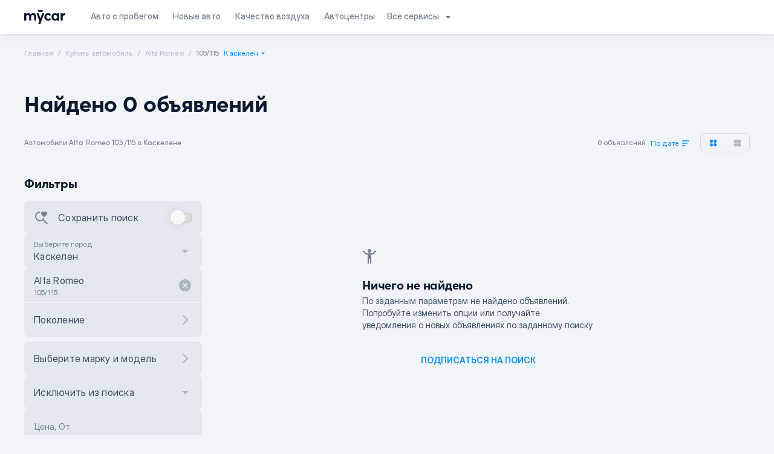

--- FILE ---
content_type: text/html;charset=utf-8
request_url: https://mycar.kz/cars/alfa_romeo/105115/kaskelen
body_size: 120900
content:
<!DOCTYPE html><html  lang="ru" class="light" style=""><head><meta charset="utf-8"><meta name="viewport" content="width=device-width, initial-scale=1"><title>Mycar.kz - покупка новых и авто с пробегом онлайн</title><link rel="preconnect" href="https://www.googletagmanager.com"><link rel="preconnect" href="https://www.google-analytics.com"><script async type="application/ld+json" data-rh="true">
      [
        {
          "@context":"https://schema.org",
          "@type":"Organization",
          "name":"Mycar Group",
          "url":"https://mycar.kz/",
          "sameAs":["https://mycar.kz","https://t.me/mycarkz","https://www.facebook.com/mycar.kz/","https://www.youtube.com/channel/UCuhQzXuhTOf5CrmcabpJgmA","https://www.instagram.com/mycar_kz/?hl=ru"],
          "logo":"https://mycar.kz/images/pwa-512x512.png",
          "address": {
              "@type":"PostalAddress",
              "addressCountry":"Kazakhstan",
              "addressLocality":"Almaty",
              "addressRegion":"KZ",
              "postalCode":"050060",
              "streetAddress":"Rozybakiev 263 street"
            },
          "contactPoint":
            {
              "@type":"ContactPoint",
              "telephone":"2525"
            }
        },
        {"@context":"https://schema.org",
          "@type":"LocalBusiness",
          "name":"Mycar Group",
          "image":"https://mycar.kz/images/pwa-512x512.png",
          "telephone":"2525",
          "openingHours":"Mo, Tu, We, Th, Fr 09:00-19:00",
          "address": "Kazakhstan, Almaty, Rozybakiev 263 street"
        }
      ]</script><script async>
        window.dataLayer = window.dataLayer || [];
        function gtag(){dataLayer.push(arguments);}
        gtag('js', new Date());

        gtag('config', 'AW-10988285163');</script><script async src="https://www.googletagmanager.com/gtag/js?id=AW-10988285163"></script><script>(function(w,d,s,l,i){w[l]=w[l]||[];w[l].push({'gtm.start':
new Date().getTime(),event:'gtm.js'});var f=d.getElementsByTagName(s)[0],
j=d.createElement(s),dl=l!='dataLayer'?'&l='+l:'';j.async=true;j.src=
'https://www.googletagmanager.com/gtm.js?id='+i+dl;f.parentNode.insertBefore(j,f);
})(window,document,'script','dataLayer','GTM-M7NNXWL');</script><style>html{scroll-behavior:smooth}body{--tw-bg-opacity: 1;background-color:rgba(249,250,251,var(--tw-bg-opacity));position:relative}.dark body{--tw-bg-opacity: 1;background-color:rgba(31,41,55,var(--tw-bg-opacity))}.global-text{--tw-text-opacity: 1;color:rgba(17,24,39,var(--tw-text-opacity))}.dark .global-text{--tw-text-opacity: 1;color:rgba(249,250,251,var(--tw-text-opacity))}.fade-enter-active,.fade-leave-active{transition:opacity .2s}.fade-enter-from,.fade-leave-to{opacity:0}</style><style>body{background-color:#fff;color:#000c}.dark-mode body{background-color:#091a28;color:#ebf4f1}.sepia-mode body{background-color:#f1e7d0;color:#433422}</style><style>@media screen and (max-width:1024px){.container[data-v-675fef9c]{padding:0}}.header-container[data-v-675fef9c]{box-shadow:0 0 16px #0000001a,0 1px 2px #0000000d;position:sticky;top:0;transition:top .3s ease-out}.header-container__show-up[data-v-675fef9c]{top:0}.header-container__top-fixed-banner[data-v-675fef9c]{height:104px;top:0}@media screen and (min-width:1024px){.header-container__top-fixed-banner[data-v-675fef9c]{height:56px}}.header-container__top-fixed[data-v-675fef9c]{top:0}.header-container__top-leave[data-v-675fef9c]{position:relative;top:0}</style><style>.side-bar-left_item[data-v-e8b3fefe]{bottom:0;height:calc(100vh - env(safe-area-inset-bottom));left:0;position:fixed;top:0;-webkit-transform:translateZ(0);z-index:101}.side-bar-left-enter-from[data-v-e8b3fefe],.side-bar-left-leave-to[data-v-e8b3fefe]{transform:translate(-100%)}.side-bar-left-enter-active[data-v-e8b3fefe],.side-bar-left-leave-active[data-v-e8b3fefe]{transition:transform .2s ease-in}.side-bar-left-enter-to[data-v-e8b3fefe],.side-bar-left-leave-from[data-v-e8b3fefe]{transform:translate(0)}.side-bar-right_item[data-v-e8b3fefe]{bottom:0;height:calc(100vh - env(safe-area-inset-bottom));position:fixed;right:0;top:0;-webkit-transform:translateZ(0);z-index:101}.side-bar-right-enter-from[data-v-e8b3fefe],.side-bar-right-leave-to[data-v-e8b3fefe]{transform:translate(100%)}.side-bar-right-enter-active[data-v-e8b3fefe],.side-bar-right-leave-active[data-v-e8b3fefe]{transition:transform .2s ease-in}.side-bar-right-enter-to[data-v-e8b3fefe],.side-bar-right-leave-from[data-v-e8b3fefe]{transform:translate(0)}.bottom-side-bar_transition[data-v-e8b3fefe]{height:100%;left:0;min-height:-webkit-fill-available;padding-bottom:env(safe-area-inset-bottom);position:fixed;z-index:101}.bottom-side-bar_item[data-v-e8b3fefe]{bottom:0;left:0;position:absolute;right:0;transform:translateZ(0);z-index:101}.bottom-side-bar-enter-from[data-v-e8b3fefe]{opacity:0;transform:translateY(100%)}.bottom-side-bar-enter-active[data-v-e8b3fefe]{transition:all .2s ease-in}.bottom-side-bar-enter-to[data-v-e8b3fefe],.bottom-side-bar-leave-from[data-v-e8b3fefe]{opacity:1;transform:translateY(0)}.bottom-side-bar-leave-active[data-v-e8b3fefe]{transition:all .2s ease-out}.bottom-side-bar-leave-to[data-v-e8b3fefe]{opacity:0;transform:translateY(100%)}.side-bar-back_item[data-v-e8b3fefe]{background:#000;height:100vh;inset:0;opacity:.5;position:fixed;z-index:100}.side-bar-back-enter-from[data-v-e8b3fefe]{opacity:0}.side-bar-back-enter-active[data-v-e8b3fefe]{transition:opacity .2s ease-in}.side-bar-back-enter-to[data-v-e8b3fefe],.side-bar-back-leave-from[data-v-e8b3fefe]{opacity:.5}.side-bar-back-leave-active[data-v-e8b3fefe]{transition:opacity .2s ease-out}.side-bar-back-leave-to[data-v-e8b3fefe]{opacity:0}</style><style>.navigation-text.router-link-active[data-v-4f508898]{display:inline-flex}@media(max-width:1110px){.navigation-text[data-v-4f508898]{display:inline-grid}}</style><style>#service-select[data-v-0fce9b7e]{align-items:center;position:relative}#service-select .services-arrow[data-v-0fce9b7e]{transition:transform .2s ease-in}#service-select>div[data-v-0fce9b7e]{-webkit-backdrop-filter:blur(12.5px);backdrop-filter:blur(12.5px);border-radius:8px;box-shadow:0 0 16px #00000040,0 1px 2px #00000040,inset 0 .5px #ffffff1a;display:none;overflow:hidden;position:absolute;right:0;top:42px;width:160px;z-index:5}#service-select>div .services-item[data-v-0fce9b7e]{cursor:pointer;display:flex}#service-select:hover>div[data-v-0fce9b7e]{display:flex;flex-direction:column-reverse}#service-select:hover>span[data-v-0fce9b7e]{--tw-text-opacity: 1;color:rgba(10,25,45,var(--tw-text-opacity))}.dark #service-select:hover>span[data-v-0fce9b7e]{--tw-text-opacity: 1;color:rgba(255,255,255,var(--tw-text-opacity))}#service-select:hover .services-arrow[data-v-0fce9b7e]{transform:rotate(-180deg)}</style><style>.mobile-subscription-banner{background:linear-gradient(90deg,#2539d7 50.15%,#2539d700),linear-gradient(0deg,#2539d7,#2539d7),#ffffff0d}.paper{background:radial-gradient(50% 40.94% at 50% 100%,#0083fc1a 0,#0083fc00),#fffc;border-radius:16px;box-shadow:0 1px 2px #00000040,0 0 16px #00000040,inset 0 .5px #ffffff1a;max-width:480px;position:relative}@media screen and (max-width:1024px){.paper{margin:auto;max-width:70%}}@media screen and (max-width:425px){.paper{max-width:100%}}.option span{border-radius:inherit;display:block;padding:6px 0}.option{border-radius:2px;cursor:pointer}.option:first-child{border-radius:8px 2px 2px 8px;margin-right:1px}.option:last-child{border-radius:2px 8px 8px 2px;margin-left:1px}.checked{box-shadow:0 1px 2px #00000040,0 0 16px #00000040,inset 0 .5px #ffffff1a}.active-icon{fill:#008eff;filter:drop-shadow(0 4px 6px #0083fc)}.calendar-wrapper{background:#fff;box-shadow:0 1px 2px #00000040,0 0 16px #00000040,inset 0 .5px #ffffff1a;z-index:2}.year-item{transition:.2s}.year-item:nth-child(6n-5){border-radius:8px 0 0 8px}.year-item:nth-child(6n){border-radius:0 8px 8px 0}.left-side-round{border-radius:8px 0 0 8px}.right-side-round{border-radius:0 8px 8px 0}@media screen and (max-width:1024px){.dialog-wrapper{max-height:90%;max-width:90%}}@media screen and (max-width:640px){.dialog-wrapper{max-height:100%;max-width:100%}}@supports (backdrop-filter:none){.paper{-webkit-backdrop-filter:blur(25px);backdrop-filter:blur(25px);background:#fffc}}.dark .paper{-webkit-backdrop-filter:blur(24px);backdrop-filter:blur(24px);background:radial-gradient(50% 40.94% at 50% 100%,#0083fc1a 0,#0083fc00),#333c;box-shadow:0 1px 2px #00000040,0 0 16px #00000040,inset 0 .5px #ffffff1a}.dark .calendar-wrapper{background:#333}@supports (backdrop-filter:none){.dark .calendar-wrapper{-webkit-backdrop-filter:blur(25px);backdrop-filter:blur(25px);background:#333c}}@keyframes rotateToRight{0%{transform:rotate(0)}to{transform:rotate(180deg)}}.close-btn{animation:rotateToRight .3s ease-out 0s 1}.dropdown-on{transform:rotate(0);transition:.3s}.dropdown-off{transform:rotate(180deg);transition:.3s}.sort-items-list{border-radius:16px 2px 16px 16px}.sort-item{border-radius:0}.sort-item:first-child{border-radius:16px 2px 0 0}.sort-item:last-child{border-radius:0 0 16px 16px}.meta-info ol{list-style:auto;padding:0 20px}.meta-info ul{list-style:disc;padding:0 20px}</style><style>.socials a span[data-v-132796a7]{align-items:center;border-radius:8px;display:inline-flex;height:32px;justify-content:center;margin-left:4px;width:32px;--tw-bg-opacity: .38;background-color:rgba(185,196,207,var(--tw-bg-opacity))}.dark .socials a span[data-v-132796a7]{--tw-bg-opacity: .1;background-color:rgba(255,255,255,var(--tw-bg-opacity))}.socials a span svg[data-v-132796a7]{height:18px;width:18px}.mobile_apps img[data-v-132796a7]{display:inline-flex;height:40px;width:135px}.footer-info div svg[data-v-132796a7]{height:16px;line-height:16px;width:16px}.line[data-v-132796a7]{height:1px;width:100%;--tw-bg-opacity: .38;background-color:rgba(185,196,207,var(--tw-bg-opacity));margin:20px 0}.dark .line[data-v-132796a7]{--tw-bg-opacity: .1;background-color:rgba(255,255,255,var(--tw-bg-opacity))}</style><style>.mobile-banner[data-v-599bf3bd]{background:url(/images/banner-bg.png) no-repeat 50%;background-size:cover;box-sizing:border-box;flex:1 0 0;flex-direction:column;height:100%;justify-content:space-between;left:0;padding:32px 24px;position:fixed;top:0;width:100vw;z-index:10000}</style><style>.step-login[data-v-00184942]{flex-direction:column;justify-content:space-between}</style><style>.modal{background:#0009;display:block;height:100%;left:0;overflow:hidden;position:fixed;top:0;width:100vw;z-index:101}.modal>div{border-radius:16px;display:flex;flex-direction:column;left:50%;max-height:100vh;overflow:hidden!important;position:absolute;top:50%;transform:translate(-50%,-50%);width:585px}.modal .modal-content{position:relative}.modal .modal-content__slot{height:calc(100% - 56px);max-height:792px;overflow-y:auto}.modal .modal-content__slot::-webkit-scrollbar{display:none}.modal .modal-content__slot>div{box-sizing:content-box;margin:0 auto;max-width:calc(100% - 32px);padding-bottom:56px;width:379px}.modal .modal-content__slot.full-content>div{max-width:100%;padding:0;width:100%}.modal .modal-content__back{cursor:pointer;float:left}.modal .modal-content__close{--tw-text-opacity: 1;color:rgba(10,25,45,var(--tw-text-opacity));cursor:pointer;float:right}.dark .modal .modal-content__close{--tw-text-opacity: 1;color:rgba(255,255,255,var(--tw-text-opacity))}.modal .modal-content__reset{--tw-text-opacity: 1;color:rgba(0,142,255,var(--tw-text-opacity));font-weight:500;cursor:pointer;float:right}.modal .modal-content__clear{font-weight:500;cursor:pointer;float:right}.modal .modal-content__clear.active{--tw-text-opacity: 1;color:rgba(0,142,255,var(--tw-text-opacity))}.modal .modal-content__clear.inactive{--tw-text-opacity: .6;color:rgba(188,196,207,var(--tw-text-opacity))}.dark .modal .modal-content__clear.inactive{--tw-text-opacity: .15;color:rgba(255,255,255,var(--tw-text-opacity))}.modal .links a{--tw-text-opacity: 1;color:rgba(0,116,252,var(--tw-text-opacity))}@media(max-width:1024px){.modal .modal-content__slot{max-height:calc(100% - 30px)}.modal .modal-content__slot>div{padding-bottom:100px}.modal>div{border-radius:0;height:100%;max-width:100%;width:100%}}.shrink>div{height:auto;min-height:auto}@media(max-width:1024px){.shrink>div{height:100%}}.mobile-menu .modal-content{box-shadow:0 0 16px #00000040,0 1px 2px #00000040,inset 0 .5px #ffffff1a}.mobile-menu .modal-content__close{cursor:pointer;left:12px;position:absolute;right:unset;top:16px}.mobile-menu .modal-content .router-link-active{--tw-text-opacity: 1;color:rgba(10,25,45,var(--tw-text-opacity))}.dark .mobile-menu .modal-content .router-link-active{--tw-text-opacity: 1;color:rgba(255,255,255,var(--tw-text-opacity))}.modal.side{background:none}.heading__slot{float:right;margin-bottom:8px;vertical-align:middle}@media screen and (max-width:1024px){.modal a{border:none;outline:none}}@supports (-moz-appearance:none){.modal-content__slot{overflow-y:auto}}body::-webkit-scrollbar{display:none;width:0}</style><style>.crumb-item{line-height:inherit;--tw-text-opacity: .7;color:rgba(149,162,177,var(--tw-text-opacity))}.dark .crumb-item{--tw-text-opacity: .25;color:rgba(255,255,255,var(--tw-text-opacity))}.crumb-item:after{content:"/";padding-left:.5rem;padding-right:.5rem}.crumb-item:last-child:after{content:"";padding-left:.25rem;padding-right:.25rem}.crumb-item:last-child{line-height:inherit;--tw-text-opacity: 1;color:rgba(119,129,141,var(--tw-text-opacity))}.dark .crumb-item:last-child{--tw-text-opacity: .5;color:rgba(255,255,255,var(--tw-text-opacity))}.crumb-item.not-click{pointer-events:none}</style><style>.hide-block{overflow:hidden;transition:.2s}.active-prime .checkmark-icon{fill:#fff}.error-caption{font-size:12px;line-height:16px;letter-spacing:.25px;--tw-text-opacity: 1;color:rgba(201,33,64,var(--tw-text-opacity))}.vue-scroll-picker-item{margin-bottom:8px}.vue-scroll-picker-layer-selection{border-radius:8px;top:calc(48% - 16px);--tw-bg-opacity: .25;background-color:rgba(187,198,211,var(--tw-bg-opacity))}.vue-scroll-picker-layer-top{background:linear-gradient(1turn,transparent,#fff);border:none}.vue-scroll-picker-layer-bottom{background:linear-gradient(180deg,transparent,#fff);border:none}.vue-scroll-picker-item-selected{--tw-text-opacity: 1;color:rgba(10,25,45,var(--tw-text-opacity))}.dark .vue-scroll-picker-item-selected{--tw-text-opacity: 1;color:rgba(255,255,255,var(--tw-text-opacity))}.dark .vue-scroll-picker-layer-selection{--tw-bg-opacity: .05;background-color:rgba(255,255,255,var(--tw-bg-opacity))}.rounded-item:first-child{border-top-left-radius:8px;border-top-right-radius:8px}.rounded-item:last-child{border-bottom-left-radius:8px;border-bottom-right-radius:8px}.mobile-select-btn{bottom:0;left:0;margin:12px auto;position:absolute;right:0;width:90%}.dark .vue-scroll-picker-layer-top{background:linear-gradient(1turn,#00000004,#1a1a1a)}.dark .vue-scroll-picker-layer-bottom{background:linear-gradient(180deg,#00000004,#1a1a1a)}</style><style>.dialog{background:#0009}</style><style>.switch-track{box-shadow:0 .5px .5px #ffffff1a,inset 0 0 2px #0006,inset 0 0 16px #0000001a}.switch-label{-webkit-backdrop-filter:blur(24px);backdrop-filter:blur(24px)}</style><style>.mobile-subscription-banner[data-v-4b1d1d08]{background:linear-gradient(90deg,#2539d7 50.15%,#2539d700),linear-gradient(0deg,#2539d7,#2539d7),#ffffff0d}.paper[data-v-4b1d1d08]{background:radial-gradient(50% 40.94% at 50% 100%,#0083fc1a 0,#0083fc00),#fffc;border-radius:16px;box-shadow:0 1px 2px #00000040,0 0 16px #00000040,inset 0 .5px #ffffff1a;max-width:480px;position:relative}@media screen and (max-width:1024px){.paper[data-v-4b1d1d08]{margin:auto;max-width:70%}}@media screen and (max-width:425px){.paper[data-v-4b1d1d08]{max-width:100%}}.option span[data-v-4b1d1d08]{border-radius:inherit;display:block;padding:6px 0}.option[data-v-4b1d1d08]{border-radius:2px;cursor:pointer}.option[data-v-4b1d1d08]:first-child{border-radius:8px 2px 2px 8px;margin-right:1px}.option[data-v-4b1d1d08]:last-child{border-radius:2px 8px 8px 2px;margin-left:1px}.checked[data-v-4b1d1d08]{box-shadow:0 1px 2px #00000040,0 0 16px #00000040,inset 0 .5px #ffffff1a}.active-icon[data-v-4b1d1d08]{fill:#008eff;filter:drop-shadow(0 4px 6px #0083fc)}.calendar-wrapper[data-v-4b1d1d08]{background:#fff;box-shadow:0 1px 2px #00000040,0 0 16px #00000040,inset 0 .5px #ffffff1a;z-index:2}.year-item[data-v-4b1d1d08]{transition:.2s}.year-item[data-v-4b1d1d08]:nth-child(6n-5){border-radius:8px 0 0 8px}.year-item[data-v-4b1d1d08]:nth-child(6n){border-radius:0 8px 8px 0}.left-side-round[data-v-4b1d1d08]{border-radius:8px 0 0 8px}.right-side-round[data-v-4b1d1d08]{border-radius:0 8px 8px 0}@media screen and (max-width:1024px){.dialog-wrapper[data-v-4b1d1d08]{max-height:90%;max-width:90%}}@media screen and (max-width:640px){.dialog-wrapper[data-v-4b1d1d08]{max-height:100%;max-width:100%}}@supports (backdrop-filter:none){.paper[data-v-4b1d1d08]{-webkit-backdrop-filter:blur(25px);backdrop-filter:blur(25px);background:#fffc}}.dark .paper[data-v-4b1d1d08]{-webkit-backdrop-filter:blur(24px);backdrop-filter:blur(24px);background:radial-gradient(50% 40.94% at 50% 100%,#0083fc1a 0,#0083fc00),#333c;box-shadow:0 1px 2px #00000040,0 0 16px #00000040,inset 0 .5px #ffffff1a}.dark .calendar-wrapper[data-v-4b1d1d08]{background:#333}@supports (backdrop-filter:none){.dark .calendar-wrapper[data-v-4b1d1d08]{-webkit-backdrop-filter:blur(25px);backdrop-filter:blur(25px);background:#333c}}@keyframes rotateToRight-4b1d1d08{0%{transform:rotate(0)}to{transform:rotate(180deg)}}.close-btn[data-v-4b1d1d08]{animation:rotateToRight-4b1d1d08 .3s ease-out 0s 1}.dropdown-on[data-v-4b1d1d08]{transform:rotate(0);transition:.3s}.dropdown-off[data-v-4b1d1d08]{transform:rotate(180deg);transition:.3s}.sort-items-list[data-v-4b1d1d08]{border-radius:16px 2px 16px 16px}.sort-item[data-v-4b1d1d08]{border-radius:0}.sort-item[data-v-4b1d1d08]:first-child{border-radius:16px 2px 0 0}.sort-item[data-v-4b1d1d08]:last-child{border-radius:0 0 16px 16px}</style><style>.mobile-subscription-banner[data-v-f50a94b4]{background:linear-gradient(90deg,#2539d7 50.15%,#2539d700),linear-gradient(0deg,#2539d7,#2539d7),#ffffff0d}.paper[data-v-f50a94b4]{background:radial-gradient(50% 40.94% at 50% 100%,#0083fc1a 0,#0083fc00),#fffc;border-radius:16px;box-shadow:0 1px 2px #00000040,0 0 16px #00000040,inset 0 .5px #ffffff1a;max-width:480px;position:relative}@media screen and (max-width:1024px){.paper[data-v-f50a94b4]{margin:auto;max-width:70%}}@media screen and (max-width:425px){.paper[data-v-f50a94b4]{max-width:100%}}.option span[data-v-f50a94b4]{border-radius:inherit;display:block;padding:6px 0}.option[data-v-f50a94b4]{border-radius:2px;cursor:pointer}.option[data-v-f50a94b4]:first-child{border-radius:8px 2px 2px 8px;margin-right:1px}.option[data-v-f50a94b4]:last-child{border-radius:2px 8px 8px 2px;margin-left:1px}.checked[data-v-f50a94b4]{box-shadow:0 1px 2px #00000040,0 0 16px #00000040,inset 0 .5px #ffffff1a}.active-icon[data-v-f50a94b4]{fill:#008eff;filter:drop-shadow(0 4px 6px #0083fc)}.calendar-wrapper[data-v-f50a94b4]{background:#fff;box-shadow:0 1px 2px #00000040,0 0 16px #00000040,inset 0 .5px #ffffff1a;z-index:2}.year-item[data-v-f50a94b4]{transition:.2s}.year-item[data-v-f50a94b4]:nth-child(6n-5){border-radius:8px 0 0 8px}.year-item[data-v-f50a94b4]:nth-child(6n){border-radius:0 8px 8px 0}.left-side-round[data-v-f50a94b4]{border-radius:8px 0 0 8px}.right-side-round[data-v-f50a94b4]{border-radius:0 8px 8px 0}@media screen and (max-width:1024px){.dialog-wrapper[data-v-f50a94b4]{max-height:90%;max-width:90%}}@media screen and (max-width:640px){.dialog-wrapper[data-v-f50a94b4]{max-height:100%;max-width:100%}}@supports (backdrop-filter:none){.paper[data-v-f50a94b4]{-webkit-backdrop-filter:blur(25px);backdrop-filter:blur(25px);background:#fffc}}.dark .paper[data-v-f50a94b4]{-webkit-backdrop-filter:blur(24px);backdrop-filter:blur(24px);background:radial-gradient(50% 40.94% at 50% 100%,#0083fc1a 0,#0083fc00),#333c;box-shadow:0 1px 2px #00000040,0 0 16px #00000040,inset 0 .5px #ffffff1a}.dark .calendar-wrapper[data-v-f50a94b4]{background:#333}@supports (backdrop-filter:none){.dark .calendar-wrapper[data-v-f50a94b4]{-webkit-backdrop-filter:blur(25px);backdrop-filter:blur(25px);background:#333c}}@keyframes rotateToRight-f50a94b4{0%{transform:rotate(0)}to{transform:rotate(180deg)}}.close-btn[data-v-f50a94b4]{animation:rotateToRight-f50a94b4 .3s ease-out 0s 1}.dropdown-on[data-v-f50a94b4]{transform:rotate(0);transition:.3s}.dropdown-off[data-v-f50a94b4]{transform:rotate(180deg);transition:.3s}.sort-items-list[data-v-f50a94b4]{border-radius:16px 2px 16px 16px}.sort-item[data-v-f50a94b4]{border-radius:0}.sort-item[data-v-f50a94b4]:first-child{border-radius:16px 2px 0 0}.sort-item[data-v-f50a94b4]:last-child{border-radius:0 0 16px 16px}</style><style>.input-component .common-input[data-v-4b5c6871]{cursor:text;display:flex;height:56px;padding:10px 16px;position:relative;--tw-bg-opacity: .25;background-color:rgba(187,198,211,var(--tw-bg-opacity));border:1px solid transparent}.dark .input-component .common-input[data-v-4b5c6871]{--tw-bg-opacity: .05;background-color:rgba(255,255,255,var(--tw-bg-opacity))}.input-component .common-input.sm[data-v-4b5c6871]{height:40px;padding:2px 16px}.input-component .common-input[data-v-4b5c6871]:focus-within{--tw-border-opacity: 1;border-color:rgba(0,142,255,var(--tw-border-opacity));--tw-bg-opacity: 1;background-color:rgba(255,255,255,var(--tw-bg-opacity));--tw-text-opacity: 1;color:rgba(10,25,45,var(--tw-text-opacity))}.dark .input-component .common-input[data-v-4b5c6871]:focus-within{--tw-bg-opacity: 1;background-color:rgba(0,0,0,var(--tw-bg-opacity));--tw-text-opacity: 1;color:rgba(255,255,255,var(--tw-text-opacity))}.input-component .common-input:focus-within .common-input__value[data-v-4b5c6871]{--tw-text-opacity: 1;color:rgba(10,25,45,var(--tw-text-opacity))}.dark .input-component .common-input:focus-within .common-input__value[data-v-4b5c6871]{--tw-text-opacity: 1;color:rgba(255,255,255,var(--tw-text-opacity))}.input-component .common-input__value[data-v-4b5c6871]{background:transparent;flex:1 0 0;font-size:16px;line-height:24px;margin-top:16px;max-width:100%;min-height:24px;outline:none;--tw-text-opacity: 1;color:rgba(63,78,96,var(--tw-text-opacity))}.dark .input-component .common-input__value[data-v-4b5c6871]{--tw-text-opacity: .75;color:rgba(255,255,255,var(--tw-text-opacity))}.input-component .common-input__value:-webkit-autofill~label[data-v-4b5c6871],.input-component .common-input__value:focus~label[data-v-4b5c6871],.input-component .common-input__value:not(:placeholder-shown)~label[data-v-4b5c6871]{top:10px;--tw-text-opacity: 1;color:rgba(119,129,141,var(--tw-text-opacity));font-size:12px;line-height:16px;letter-spacing:.25px}.dark .input-component .common-input__value:-webkit-autofill~label[data-v-4b5c6871],.dark .input-component .common-input__value:focus~label[data-v-4b5c6871],.dark .input-component .common-input__value:not(:placeholder-shown)~label[data-v-4b5c6871]{--tw-text-opacity: .5;color:rgba(255,255,255,var(--tw-text-opacity))}.input-component .common-input__value.full-height[data-v-4b5c6871]{line-height:36px;margin:0}.input-component .common-input__value[data-v-4b5c6871]:disabled{--tw-text-opacity: 1;color:rgba(119,129,141,var(--tw-text-opacity))}.dark .input-component .common-input__value[data-v-4b5c6871]:disabled{--tw-text-opacity: .5;color:rgba(255,255,255,var(--tw-text-opacity))}.input-component .common-input .floating-label[data-v-4b5c6871]{--tw-text-opacity: 1;color:rgba(119,129,141,var(--tw-text-opacity));font-size:14px;left:16px;line-height:24px;pointer-events:none;position:absolute;top:16px;transition:all .2s ease;-moz-transition:all .2s ease;-webkit-transition:all .2s ease}.dark .input-component .common-input .floating-label[data-v-4b5c6871]{--tw-text-opacity: .5;color:rgba(255,255,255,var(--tw-text-opacity))}.input-component .common-input.white-input[data-v-4b5c6871]{--tw-bg-opacity: 1;background-color:rgba(255,255,255,var(--tw-bg-opacity))}.dark .input-component .common-input.white-input[data-v-4b5c6871]{--tw-bg-opacity: 1;background-color:rgba(26,26,26,var(--tw-bg-opacity))}.input-component .common-input .clear-input[data-v-4b5c6871]{cursor:pointer;position:absolute;right:16px;top:16px}.input-component .common-input .left-icon-input[data-v-4b5c6871]{left:16px;position:absolute;top:16px}.input-component .common-input.with-icon[data-v-4b5c6871]{padding:10px 16px 10px 52px}.input-component .common-input.with-icon .floating-label[data-v-4b5c6871]{left:52px}.input-component .common-input.sm.with-icon[data-v-4b5c6871]{padding:2px 16px 2px 41px}.input-component .common-input.sm .left-icon-input[data-v-4b5c6871]{left:8px;top:5px}.input-component .common-input.sm .clear-input[data-v-4b5c6871]{align-items:center;display:flex;height:24px;justify-content:center;right:8px;top:8px}.input-component.input-light .common-input[data-v-4b5c6871]{--tw-bg-opacity: .05;background-color:rgba(255,255,255,var(--tw-bg-opacity))}.input-component.input-light .common-input .left-icon-input>svg[data-v-4b5c6871]{--tw-text-opacity: .15;color:rgba(255,255,255,var(--tw-text-opacity))}.input-component.input-light .common-input .clear-input>svg[data-v-4b5c6871]{--tw-text-opacity: .15;color:rgba(255,255,255,var(--tw-text-opacity))}.input-component.input-light .common-input .floating-label[data-v-4b5c6871]{--tw-text-opacity: .5;color:rgba(255,255,255,var(--tw-text-opacity))}.input-component.input-light .common-input__value[data-v-4b5c6871]{--tw-text-opacity: .9;color:rgba(255,255,255,var(--tw-text-opacity))}.input-component.input-light .common-input__value:-webkit-autofill~label[data-v-4b5c6871],.input-component.input-light .common-input__value:focus~label[data-v-4b5c6871],.input-component.input-light .common-input__value:not(:placeholder-shown)~label[data-v-4b5c6871]{--tw-text-opacity: .5;color:rgba(255,255,255,var(--tw-text-opacity))}.input-component.input-light .common-input[data-v-4b5c6871]:focus-within{--tw-bg-opacity: 1;background-color:rgba(255,255,255,var(--tw-bg-opacity));--tw-text-opacity: 1;color:rgba(10,25,45,var(--tw-text-opacity))}.input-component.input-light .common-input:focus-within .common-input__value[data-v-4b5c6871]{--tw-text-opacity: 1;color:rgba(10,25,45,var(--tw-text-opacity))}.input-component.input-light .common-input[data-v-4b5c6871]:focus-within__value{--tw-text-opacity: .9;color:rgba(0,0,0,var(--tw-text-opacity))}.input-component.input-light .common-input:focus-within__value:-webkit-autofill~label[data-v-4b5c6871],.input-component.input-light .common-input:focus-within__value:focus~label[data-v-4b5c6871],.input-component.input-light .common-input:focus-within__value:not(:placeholder-shown)~label[data-v-4b5c6871]{--tw-text-opacity: 1;color:rgba(119,129,141,var(--tw-text-opacity))}.input-component.input-dark .common-input .left-icon-input>svg[data-v-4b5c6871]{--tw-text-opacity: .6;color:rgba(188,196,207,var(--tw-text-opacity))}.input-component.input-dark .common-input .clear-input>svg[data-v-4b5c6871]{--tw-text-opacity: .6;color:rgba(188,196,207,var(--tw-text-opacity))}.input-component.input-dark .common-input .floating-label[data-v-4b5c6871]{--tw-text-opacity: 1;color:rgba(119,129,141,var(--tw-text-opacity))}.input-component.input-dark .common-input[data-v-4b5c6871]{--tw-bg-opacity: .25;background-color:rgba(187,198,211,var(--tw-bg-opacity))}.input-component.input-dark .common-input__value[data-v-4b5c6871]{--tw-text-opacity: .9;color:rgba(0,0,0,var(--tw-text-opacity))}.input-component.input-dark .common-input__value:-webkit-autofill~label[data-v-4b5c6871],.input-component.input-dark .common-input__value:focus~label[data-v-4b5c6871],.input-component.input-dark .common-input__value:not(:placeholder-shown)~label[data-v-4b5c6871]{--tw-text-opacity: 1;color:rgba(119,129,141,var(--tw-text-opacity))}.input-component.input-dark .common-input:focus-within .left-icon-input>svg[data-v-4b5c6871]{--tw-text-opacity: .15;color:rgba(255,255,255,var(--tw-text-opacity))}.input-component.input-dark .common-input:focus-within .clear-input>svg[data-v-4b5c6871]{--tw-text-opacity: .15;color:rgba(255,255,255,var(--tw-text-opacity))}.input-component.input-dark .common-input:focus-within .floating-label[data-v-4b5c6871]{--tw-text-opacity: .5;color:rgba(255,255,255,var(--tw-text-opacity))}.input-component.input-dark .common-input[data-v-4b5c6871]:focus-within{--tw-bg-opacity: 1;background-color:rgba(0,0,0,var(--tw-bg-opacity));--tw-text-opacity: 1;color:rgba(255,255,255,var(--tw-text-opacity))}.input-component.input-dark .common-input:focus-within .common-input__value[data-v-4b5c6871]{--tw-text-opacity: 1;color:rgba(255,255,255,var(--tw-text-opacity))}.input-component.input-dark .common-input[data-v-4b5c6871]:focus-within__value{--tw-text-opacity: .9;color:rgba(255,255,255,var(--tw-text-opacity))}.input-component.input-dark .common-input:focus-within__value:-webkit-autofill~label[data-v-4b5c6871],.input-component.input-dark .common-input:focus-within__value:focus~label[data-v-4b5c6871],.input-component.input-dark .common-input:focus-within__value:not(:placeholder-shown)~label[data-v-4b5c6871]{--tw-text-opacity: .5;color:rgba(255,255,255,var(--tw-text-opacity))}.input-component.error .common-input[data-v-4b5c6871]{border:2px solid;--tw-border-opacity: 1;border-color:rgba(201,33,64,var(--tw-border-opacity))}.input-component.error .info-label[data-v-4b5c6871]{--tw-text-opacity: 1;color:rgba(201,33,64,var(--tw-text-opacity))}.info-label[data-v-4b5c6871]{padding:4px 16px;--tw-text-opacity: 1;color:rgba(119,129,141,var(--tw-text-opacity));font-size:12px;line-height:16px;letter-spacing:.25px}.dark .info-label[data-v-4b5c6871]{--tw-text-opacity: .5;color:rgba(255,255,255,var(--tw-text-opacity))}.count-control[data-v-4b5c6871]{align-items:center;align-self:center;border-radius:100%;display:inline-flex;height:20px;justify-content:center;margin-right:8px;width:20px}.counter-container:focus-within>.count-control[data-v-4b5c6871]{--tw-bg-opacity: 1;background-color:rgba(0,142,255,var(--tw-bg-opacity))}.counter-container:focus-within svg[data-v-4b5c6871]{--tw-text-opacity: 1;color:rgba(255,255,255,var(--tw-text-opacity))}</style><style>.custom-bg{background-position:50%;background-repeat:no-repeat;background-size:cover;border:none}.floating-icon{filter:drop-shadow(0 0 1px rgba(0,0,0,.25))}.indeterminate{--tw-bg-opacity: 1;background-color:rgba(0,142,255,var(--tw-bg-opacity));--tw-border-opacity: 1 !important;border-color:rgba(0,142,255,var(--tw-border-opacity))!important}.checkbox-minus{align-self:center;background:#fff;display:flex;height:2px;justify-self:center;margin:auto;width:12px}</style><style>.z-100{z-index:100}</style><link rel="stylesheet" href="/_nuxt/entry.Bz73177H.css" crossorigin><link rel="stylesheet" href="/_nuxt/Header.CyEYexTJ.css" crossorigin><link rel="stylesheet" href="/_nuxt/ThemeSwitcher.BCVvyWU6.css" crossorigin><link rel="stylesheet" href="/_nuxt/triangleFilled.CLEn_iIi.css" crossorigin><link rel="stylesheet" href="/_nuxt/Footer.CN5HVYab.css" crossorigin><link rel="stylesheet" href="/_nuxt/AuthModal.XXr8IHUO.css" crossorigin><link rel="stylesheet" href="/_nuxt/Input.C2bWautB.css" crossorigin><link rel="stylesheet" href="/_nuxt/Modal.88UykP5V.css" crossorigin><link rel="stylesheet" href="/_nuxt/MobileBanner.dR25mDBh.css" crossorigin><link rel="stylesheet" href="/_nuxt/QRModal.9PSDCD--.css" crossorigin><link rel="stylesheet" href="/_nuxt/Tooltip.DUr0k1Az.css" crossorigin><link rel="stylesheet" href="/_nuxt/useInfiniteScroll.CFW83_b0.css" crossorigin><link rel="stylesheet" href="/_nuxt/favorites.g53wdtYZ.css" crossorigin><link rel="stylesheet" href="/_nuxt/getDayFromDate.D3Eb8EES.css" crossorigin><link rel="stylesheet" href="/_nuxt/Checkbox.DjJRcZQU.css" crossorigin><link rel="stylesheet" href="/_nuxt/TextareaInput.BQFI4sxd.css" crossorigin><link rel="stylesheet" href="/_nuxt/sortDefault.Btz7Xrwx.css" crossorigin><link rel="stylesheet" href="/_nuxt/Breadcrumbs.DlK2qjsh.css" crossorigin><link rel="stylesheet" href="/_nuxt/CarLocation.WVfnQWE0.css" crossorigin><link rel="stylesheet" href="/_nuxt/getMetaParams.2YUm3qS9.css" crossorigin><link rel="stylesheet" href="/_nuxt/Switch.Yf6MoToa.css" crossorigin><link rel="stylesheet" href="/_nuxt/Accordion.BAIMScm8.css" crossorigin><link rel="modulepreload" as="script" crossorigin href="/_nuxt/Dx2fX76Q.js"><link rel="modulepreload" as="script" crossorigin href="/_nuxt/D9c_dvsy.js"><link rel="modulepreload" as="script" crossorigin href="/_nuxt/Dw47wZdx.js"><link rel="modulepreload" as="script" crossorigin href="/_nuxt/SmMYSVHd.js"><link rel="modulepreload" as="script" crossorigin href="/_nuxt/CgNlfNA-.js"><link rel="modulepreload" as="script" crossorigin href="/_nuxt/DlAUqK2U.js"><link rel="modulepreload" as="script" crossorigin href="/_nuxt/CA5YRaCU.js"><link rel="modulepreload" as="script" crossorigin href="/_nuxt/DyTx69Pu.js"><link rel="modulepreload" as="script" crossorigin href="/_nuxt/CdP4Dy_x.js"><link rel="modulepreload" as="script" crossorigin href="/_nuxt/COxOTlCG.js"><link rel="modulepreload" as="script" crossorigin href="/_nuxt/BotS2_yV.js"><link rel="modulepreload" as="script" crossorigin href="/_nuxt/CJ7fCFe0.js"><link rel="modulepreload" as="script" crossorigin href="/_nuxt/Bxfn9_JH.js"><link rel="modulepreload" as="script" crossorigin href="/_nuxt/BSCNI3C4.js"><link rel="modulepreload" as="script" crossorigin href="/_nuxt/DfN_jxAj.js"><link rel="modulepreload" as="script" crossorigin href="/_nuxt/DNwkOdFd.js"><link rel="modulepreload" as="script" crossorigin href="/_nuxt/I9epdD-r.js"><link rel="modulepreload" as="script" crossorigin href="/_nuxt/DuhuIX7T.js"><link rel="modulepreload" as="script" crossorigin href="/_nuxt/Bc9H67bC.js"><link rel="modulepreload" as="script" crossorigin href="/_nuxt/CpUTCptM.js"><link rel="modulepreload" as="script" crossorigin href="/_nuxt/DhLmzQDn.js"><link rel="modulepreload" as="script" crossorigin href="/_nuxt/BXelfdq4.js"><link rel="modulepreload" as="script" crossorigin href="/_nuxt/D1v1uAf7.js"><link rel="modulepreload" as="script" crossorigin href="/_nuxt/DklC-5oO.js"><link rel="modulepreload" as="script" crossorigin href="/_nuxt/BpsyhzK0.js"><link rel="modulepreload" as="script" crossorigin href="/_nuxt/DFrkKcpp.js"><link rel="modulepreload" as="script" crossorigin href="/_nuxt/B6PDGLtb.js"><link rel="modulepreload" as="script" crossorigin href="/_nuxt/DYDzxz9u.js"><link rel="modulepreload" as="script" crossorigin href="/_nuxt/DCR5S7UL.js"><link rel="modulepreload" as="script" crossorigin href="/_nuxt/c6olGhOt.js"><link rel="modulepreload" as="script" crossorigin href="/_nuxt/Dx-MB7Z-.js"><link rel="modulepreload" as="script" crossorigin href="/_nuxt/CJjbgUz2.js"><link rel="modulepreload" as="script" crossorigin href="/_nuxt/BZ_C4_tS.js"><link rel="modulepreload" as="script" crossorigin href="/_nuxt/ogU0TTg1.js"><link rel="modulepreload" as="script" crossorigin href="/_nuxt/CdXso9Dc.js"><link rel="modulepreload" as="script" crossorigin href="/_nuxt/C9t9RE9s.js"><link rel="modulepreload" as="script" crossorigin href="/_nuxt/DFLGm1K-.js"><link rel="modulepreload" as="script" crossorigin href="/_nuxt/D3U1LGb1.js"><link rel="modulepreload" as="script" crossorigin href="/_nuxt/DeDmdC4s.js"><link rel="modulepreload" as="script" crossorigin href="/_nuxt/BORoybfD.js"><link rel="modulepreload" as="script" crossorigin href="/_nuxt/YKXvMDUM.js"><link rel="modulepreload" as="script" crossorigin href="/_nuxt/CxvM7kcK.js"><link rel="modulepreload" as="script" crossorigin href="/_nuxt/uWfuL6fs.js"><link rel="modulepreload" as="script" crossorigin href="/_nuxt/ByztAUE3.js"><link rel="modulepreload" as="script" crossorigin href="/_nuxt/DCp2ape4.js"><link rel="modulepreload" as="script" crossorigin href="/_nuxt/BDBRNpsP.js"><link rel="modulepreload" as="script" crossorigin href="/_nuxt/BZq0Y3Rq.js"><link rel="modulepreload" as="script" crossorigin href="/_nuxt/8lBAwrxC.js"><link rel="modulepreload" as="script" crossorigin href="/_nuxt/BgPpbwZZ.js"><link rel="modulepreload" as="script" crossorigin href="/_nuxt/BSSXsa7L.js"><link rel="modulepreload" as="script" crossorigin href="/_nuxt/DlTVNN7I.js"><link rel="modulepreload" as="script" crossorigin href="/_nuxt/HVYBXSeP.js"><link rel="modulepreload" as="script" crossorigin href="/_nuxt/D87Gti20.js"><link rel="modulepreload" as="script" crossorigin href="/_nuxt/D_EuESjn.js"><link rel="modulepreload" as="script" crossorigin href="/_nuxt/Bbl5D0no.js"><link rel="modulepreload" as="script" crossorigin href="/_nuxt/CsRA87to.js"><link rel="modulepreload" as="script" crossorigin href="/_nuxt/B6HrdQIW.js"><link rel="modulepreload" as="script" crossorigin href="/_nuxt/CmRvWGaH.js"><link rel="modulepreload" as="script" crossorigin href="/_nuxt/BPiweieJ.js"><link rel="modulepreload" as="script" crossorigin href="/_nuxt/Dga_L3_j.js"><link rel="modulepreload" as="script" crossorigin href="/_nuxt/BJIHeBt3.js"><link rel="modulepreload" as="script" crossorigin href="/_nuxt/CSLv8eLi.js"><link rel="modulepreload" as="script" crossorigin href="/_nuxt/Ck3Y_-Iy.js"><link rel="modulepreload" as="script" crossorigin href="/_nuxt/BjrzAcKu.js"><link rel="modulepreload" as="script" crossorigin href="/_nuxt/BTT7JG8t.js"><link rel="modulepreload" as="script" crossorigin href="/_nuxt/B3WuUcCP.js"><link rel="modulepreload" as="script" crossorigin href="/_nuxt/o0sNQqKd.js"><link rel="modulepreload" as="script" crossorigin href="/_nuxt/CXVtizY-.js"><link rel="modulepreload" as="script" crossorigin href="/_nuxt/C4yQFGtv.js"><link rel="modulepreload" as="script" crossorigin href="/_nuxt/sUTYShkm.js"><link rel="modulepreload" as="script" crossorigin href="/_nuxt/Cp8ju9uP.js"><link rel="modulepreload" as="script" crossorigin href="/_nuxt/D3taPMts.js"><link rel="modulepreload" as="script" crossorigin href="/_nuxt/C6OOiPaw.js"><link rel="modulepreload" as="script" crossorigin href="/_nuxt/B2UHIa1q.js"><link rel="modulepreload" as="script" crossorigin href="/_nuxt/C1Soxo8K.js"><link rel="modulepreload" as="script" crossorigin href="/_nuxt/Ixskewsl.js"><link rel="modulepreload" as="script" crossorigin href="/_nuxt/B_-WyzNN.js"><link rel="modulepreload" as="script" crossorigin href="/_nuxt/Bsjo9HWF.js"><link rel="modulepreload" as="script" crossorigin href="/_nuxt/y_NlXl97.js"><link rel="modulepreload" as="script" crossorigin href="/_nuxt/DgPthPzT.js"><link rel="modulepreload" as="script" crossorigin href="/_nuxt/--_orMzD.js"><link rel="modulepreload" as="script" crossorigin href="/_nuxt/DVCoADLf.js"><link rel="modulepreload" as="script" crossorigin href="/_nuxt/CzmC31Mx.js"><link rel="modulepreload" as="script" crossorigin href="/_nuxt/J7gwIDjf.js"><link rel="modulepreload" as="script" crossorigin href="/_nuxt/BZwiQWfP.js"><link rel="modulepreload" as="script" crossorigin href="/_nuxt/CnlzYuep.js"><link rel="modulepreload" as="script" crossorigin href="/_nuxt/DNIIad-s.js"><link rel="modulepreload" as="script" crossorigin href="/_nuxt/BiI3lyFq.js"><link rel="modulepreload" as="script" crossorigin href="/_nuxt/MGQyEfg4.js"><link rel="modulepreload" as="script" crossorigin href="/_nuxt/Bo3jvPJG.js"><link rel="modulepreload" as="script" crossorigin href="/_nuxt/D3rFRgXS.js"><link rel="modulepreload" as="script" crossorigin href="/_nuxt/lWmqZGeO.js"><link rel="modulepreload" as="script" crossorigin href="/_nuxt/TOh1RlWE.js"><link rel="modulepreload" as="script" crossorigin href="/_nuxt/CM2HC4CM.js"><link rel="modulepreload" as="script" crossorigin href="/_nuxt/v7YpehY3.js"><link rel="modulepreload" as="script" crossorigin href="/_nuxt/D6Bst5rc.js"><link rel="modulepreload" as="script" crossorigin href="/_nuxt/Cg26MrFe.js"><link rel="modulepreload" as="script" crossorigin href="/_nuxt/zsLucAB2.js"><link rel="modulepreload" as="script" crossorigin href="/_nuxt/pR0sA8os.js"><link rel="modulepreload" as="script" crossorigin href="/_nuxt/Dzlq2SHo.js"><link rel="modulepreload" as="script" crossorigin href="/_nuxt/r1j1EUtB.js"><link rel="modulepreload" as="script" crossorigin href="/_nuxt/CySaKpig.js"><link rel="modulepreload" as="script" crossorigin href="/_nuxt/9op-nq-K.js"><link rel="modulepreload" as="script" crossorigin href="/_nuxt/CqkleIqs.js"><link rel="modulepreload" as="script" crossorigin href="/_nuxt/DhMRXxBt.js"><link rel="modulepreload" as="script" crossorigin href="/_nuxt/TOql1PUw.js"><link rel="modulepreload" as="script" crossorigin href="/_nuxt/BUGUiSCe.js"><link rel="modulepreload" as="script" crossorigin href="/_nuxt/Bu4DcmID.js"><link rel="modulepreload" as="script" crossorigin href="/_nuxt/EiNDXgTn.js"><link rel="modulepreload" as="script" crossorigin href="/_nuxt/BY4ZcAHh.js"><link rel="modulepreload" as="script" crossorigin href="/_nuxt/D_1vxwNp.js"><link rel="modulepreload" as="script" crossorigin href="/_nuxt/Bhu3GhQe.js"><link rel="modulepreload" as="script" crossorigin href="/_nuxt/CWQ8y4tr.js"><link rel="modulepreload" as="script" crossorigin href="/_nuxt/Dqf8SoE-.js"><link rel="modulepreload" as="script" crossorigin href="/_nuxt/CBBBtMxw.js"><link rel="modulepreload" as="script" crossorigin href="/_nuxt/Bh2MWkaE.js"><link rel="modulepreload" as="script" crossorigin href="/_nuxt/CdCmdRh5.js"><link rel="modulepreload" as="script" crossorigin href="/_nuxt/BcTWz9gt.js"><link rel="modulepreload" as="script" crossorigin href="/_nuxt/4wjyFFCl.js"><link rel="modulepreload" as="script" crossorigin href="/_nuxt/Drr3Xba3.js"><link rel="modulepreload" as="script" crossorigin href="/_nuxt/DMbd-9Gh.js"><link rel="modulepreload" as="script" crossorigin href="/_nuxt/1GCCBq3m.js"><link rel="modulepreload" as="script" crossorigin href="/_nuxt/BqR-T8Wm.js"><link rel="modulepreload" as="script" crossorigin href="/_nuxt/CC4dsRPL.js"><link rel="modulepreload" as="script" crossorigin href="/_nuxt/DEwcPpPU.js"><link rel="modulepreload" as="script" crossorigin href="/_nuxt/93rdPV_H.js"><link rel="modulepreload" as="script" crossorigin href="/_nuxt/ikunfIaE.js"><link rel="modulepreload" as="script" crossorigin href="/_nuxt/BbLtHjK9.js"><link rel="modulepreload" as="script" crossorigin href="/_nuxt/CT6oV-kz.js"><link rel="modulepreload" as="script" crossorigin href="/_nuxt/C4fZehPk.js"><link rel="modulepreload" as="script" crossorigin href="/_nuxt/qsDujdxB.js"><link rel="modulepreload" as="script" crossorigin href="/_nuxt/DIQ9Yplw.js"><link rel="modulepreload" as="script" crossorigin href="/_nuxt/DyaaruYm.js"><link rel="modulepreload" as="script" crossorigin href="/_nuxt/fPjzJ7ds.js"><link rel="modulepreload" as="script" crossorigin href="/_nuxt/TJgg8AaZ.js"><link rel="modulepreload" as="script" crossorigin href="/_nuxt/Cn17wSp8.js"><link rel="preload" as="fetch" fetchpriority="low" crossorigin="anonymous" href="/_nuxt/builds/meta/9d9e6857-e672-4c5f-9d17-97300a5ee0ec.json"><script src="/js/onlineDealerFunctions.js" defer></script><script src="/js/globalFunctions.js" defer></script><script type="module" src="/_nuxt/Dx2fX76Q.js" crossorigin></script><link rel="prefetch" as="style" crossorigin href="/_nuxt/_appId_.Dbhpm0hA.css"><link rel="prefetch" as="script" crossorigin href="/_nuxt/DvhNHyYD.js"><link rel="prefetch" as="script" crossorigin href="/_nuxt/BMPRbj76.js"><link rel="prefetch" as="script" crossorigin href="/_nuxt/j9M6dACg.js"><link rel="prefetch" as="script" crossorigin href="/_nuxt/1-RYtvGA.js"><link rel="prefetch" as="script" crossorigin href="/_nuxt/bmAILQKK.js"><link rel="prefetch" as="script" crossorigin href="/_nuxt/ClD4diu8.js"><link rel="prefetch" as="script" crossorigin href="/_nuxt/CxF0-JgW.js"><link rel="prefetch" as="script" crossorigin href="/_nuxt/BR0EUXs5.js"><link rel="prefetch" as="script" crossorigin href="/_nuxt/B3Hip4U3.js"><link rel="prefetch" as="script" crossorigin href="/_nuxt/i-eLU1AM.js"><link rel="prefetch" as="script" crossorigin href="/_nuxt/CCbw1DZL.js"><link rel="prefetch" as="script" crossorigin href="/_nuxt/CQ0ZgRHR.js"><link rel="prefetch" as="script" crossorigin href="/_nuxt/1XEuqVys.js"><link rel="prefetch" as="script" crossorigin href="/_nuxt/nDO5d-Wx.js"><link rel="prefetch" as="script" crossorigin href="/_nuxt/BPmwsmMX.js"><link rel="prefetch" as="script" crossorigin href="/_nuxt/BvAJNNHV.js"><link rel="prefetch" as="script" crossorigin href="/_nuxt/CPYseFua.js"><link rel="prefetch" as="script" crossorigin href="/_nuxt/BDIjfBi5.js"><link rel="prefetch" as="script" crossorigin href="/_nuxt/133v_fZ1.js"><link rel="prefetch" as="script" crossorigin href="/_nuxt/zuknG9ut.js"><link rel="prefetch" as="script" crossorigin href="/_nuxt/XyHIJitB.js"><link rel="prefetch" as="script" crossorigin href="/_nuxt/uqF6p8Fr.js"><link rel="prefetch" as="script" crossorigin href="/_nuxt/CvXNxEH7.js"><link rel="prefetch" as="script" crossorigin href="/_nuxt/CiX2B7LQ.js"><link rel="prefetch" as="script" crossorigin href="/_nuxt/1v_M2fZN.js"><link rel="prefetch" as="script" crossorigin href="/_nuxt/DcYG-KVC.js"><link rel="prefetch" as="script" crossorigin href="/_nuxt/CoOsYW2c.js"><link rel="prefetch" as="script" crossorigin href="/_nuxt/lfbZCXUs.js"><link rel="prefetch" as="script" crossorigin href="/_nuxt/CW87Wrbu.js"><link rel="prefetch" as="script" crossorigin href="/_nuxt/BIl4cyR9.js"><link rel="icon" type="image/x-icon" href="/favicon.ico"><link rel="icon" type="image/png" href="/favicon-32x32.png"><link rel="icon" type="image/png" href="/favicon-16x16.png"><link rel="apple-touch-icon" href="/images/apple-touch-icon.png" sizes="180x180"><link rel="mask-icon" href="/safari-pinned-tab.svg" color="#fff0"><link rel="alternate" hreflang="ru-kz" href="https://mycar.kz/cars/alfa_romeo/105115/kaskelen"><link rel="alternate" hreflang="kk-kz" href="https://mycar.kz/kk/cars/alfa_romeo/105115/kaskelen"><meta name="theme-color" content="#ffffff"><meta name="msapplication-TileColor" content="#ffffff"><noscript><iframe src="https://www.googletagmanager.com/ns.html?id=GTM-M7NNXWL"
height="0" width="0" style="display:none;visibility:hidden"></iframe></noscript><meta property="description" content="Mycar.kz - все объявления о продаже авто в Казахстане от частных лиц и официальных дилеров. Легковые автомобили, автокредит онлайн. Trade-in от Mycar - продажа авто за 1 день"><meta property="og:title" content="Купить Alfa Romeo 105/115 в Каскелене, продажа и покупка Alfa Romeo 105/115 цены на авто — Mycar"><meta property="og:description" content="Продажа подержанных Alfa Romeo 105/115 в Каскелене. Купить Alfa Romeo 105/115 от частных лиц и дилеров. Размести объявление о продаже автомобилей Alfa Romeo 105/115 в Каскелене на Mycar"><meta property="og:type" content="website"><meta property="og:site_name" content="mycar.kz"><meta property="og:image" content="https://mycar.kz/images/pwa-512x512.png"><link rel="manifest" href="/manifest.webmanifest"><script type="application/ld+json" data-ssr="true" id="cars">[
          {"@context":"https://schema.org","@type":"WebSite","name":"Mycar Group","url":"https://mycar.kz"},
          {
            "@context":"https://schema.org/",
            "@type":"Product",
            "name": "Автомобили Alfa Romeo 105/115 в Каскелене",
            "description" : "Продажа подержанных Alfa Romeo 105/115 в Каскелене. Купить Alfa Romeo 105/115 от частных лиц и дилеров. Размести объявление о продаже автомобилей Alfa Romeo 105/115 в Каскелене на Mycar",
            "image": "https://mycar.kz/images/pwa-512x512.png",
            "brand": {
              "@type":"Thing",
              "name": "Автомобили Alfa Romeo 105/115 в Каскелене"
            },
            "offers": {
              "@type":"AggregateOffer",
              "lowPrice": "",
              "highPrice": "",
              "offerCount": "",
              "priceCurrency":"KZT",
              "availability":"https://schema.org/InStock"
              },
            "itemCondition":"UsedCondition"
          },
            ]</script><link rel="canonical" href="https://mycar.kz/cars/alfa_romeo/105115/kaskelen"></head><body  class="antialiased duration-300 transition-colors text-gray-800 dark:text-gray-200 bg-nivo-1" style=""><div id="__nuxt"><!--[--><!--[--><div><!--[--><!----><!----><!--]--><div class="flex flex-col min-h-screen"><!--[--><header class="header-container h-14 border-b-[0.5px] border-bottom-inko-5 z-100 md:sticky w-full bg-niva-1 header-container__top-fixed" data-v-675fef9c><!----><div class="w-full bg-bazo-80" data-v-675fef9c><div class="container sm:px-0" data-v-675fef9c><div class="inline-flex items-center w-full" data-v-675fef9c><div class="mr-4 lg:hidden" data-v-675fef9c><button class="w-12 h-14 flex flex-center" aria-label="menu toggle" name="menu-toggle"><svg xmlns="http://www.w3.org/2000/svg" viewBox="0 0 24 24" id="header-side-bar-icon" class="inline-icon text-inko-50"><path d="M21 19v-2H3v2h18ZM21 13H3v-2h18v2ZM21 7H3V5h18v2Z"></path></svg></button><span data-v-e8b3fefe></span></div><a href="/" class="inline-flex h-14 items-center text-inko-100 hover:text-inko-75" id="general-logo-item-id" name="go-to-main" aria-label="General logo Mycar" title="mycar" data-v-675fef9c><svg xmlns="http://www.w3.org/2000/svg" viewBox="0 0 68 24" class="w-17 h-6" alt="logo"><path fill-rule="evenodd" d="M30.628 2.915V0a7.574 7.574 0 0 1-7.574 0v2.915a7.574 7.574 0 0 0 7.574 0ZM3.377 17.97v-5.958c0-2.123 1.134-3.305 2.533-3.305 1.35 0 2.363 1.062 2.363 3.305v5.958h3.28v-5.958c0-2.098 1.086-3.305 2.533-3.305 1.351 0 2.364 1.086 2.364 3.305v5.958h3.377v-6.272c0-3.907-2.074-5.91-4.969-5.91-1.857 0-3.16.724-4.197 1.93-.989-1.326-2.243-1.93-3.762-1.93-1.424 0-2.726.676-3.522 1.665V6.03H0v11.94h3.377ZM26.78 14.64l-2.726-8.61h-3.57l4.632 12.759L23.163 24h3.473l6.561-17.97H29.58l-2.798 8.611ZM39.54 18.26c2.267 0 4.149-1.013 5.186-2.629L42.24 13.75a3.096 3.096 0 0 1-2.629 1.423c-1.688 0-3.039-1.35-3.039-3.184 0-1.81 1.35-3.16 3.04-3.16 1.085 0 2.05.53 2.628 1.423l2.485-1.881c-1.062-1.616-2.919-2.63-5.186-2.63-3.69 0-6.344 2.75-6.344 6.272 0 3.497 2.653 6.247 6.344 6.247Zm11.243-.048c1.712 0 2.99-.7 3.811-1.64v1.399h3.377V6.03h-3.377v1.4c-.82-.942-2.099-1.641-3.811-1.641-3.28 0-5.644 2.701-5.644 6.199 0 3.497 2.364 6.223 5.644 6.223Zm.772-2.99c-1.713 0-3.04-1.376-3.04-3.233 0-1.833 1.327-3.232 3.04-3.232 1.712 0 3.04 1.399 3.04 3.232 0 1.857-1.328 3.232-3.04 3.232Zm12.077-2.196v4.945h-3.377V6.03h3.377v1.616c.892-1.278 2.122-1.881 3.714-1.881.193 0 .29 0 .483.024v3.377c-.314-.024-.555-.024-.796-.024-1.93 0-3.401 1.35-3.401 3.883Z" clip-rule="evenodd"></path></svg></a><nav class="inline-flex items-center ml-10.5 md:hidden" data-v-675fef9c data-v-4f508898><!--[--><a href="/cars" class="h-14 items-center text-inko-50 hover:text-inko-100 navigation-text mr-6 last:mr-0 inline-flex" data-v-4f508898><span class="text-body2 font-medium whitespace-nowrap overflow-hidden text-ellipsis" data-v-4f508898>Авто с пробегом</span></a><a href="/market" class="h-14 items-center text-inko-50 hover:text-inko-100 navigation-text mr-6 last:mr-0 inline-flex" data-v-4f508898><span class="text-body2 font-medium whitespace-nowrap overflow-hidden text-ellipsis" data-v-4f508898>Новые авто</span></a><a href="/aua-sapasy" class="h-14 items-center text-inko-50 hover:text-inko-100 navigation-text mr-6 last:mr-0 inline-flex" data-v-4f508898><span class="text-body2 font-medium whitespace-nowrap overflow-hidden text-ellipsis" data-v-4f508898>Качество воздуха</span></a><a href="/autocenters" class="h-14 items-center text-inko-50 hover:text-inko-100 navigation-text mr-6 last:mr-0 inline-flex" data-v-4f508898><span class="text-body2 font-medium whitespace-nowrap overflow-hidden text-ellipsis" data-v-4f508898>Автоцентры</span></a><!--]--></nav><div id="service-select" class="flex h-14 md:hidden ml-5" data-v-675fef9c data-v-0fce9b7e><span class="text-body2 text-inko-50 font-medium whitespace-nowrap" data-v-0fce9b7e>Все сервисы <svg xmlns="http://www.w3.org/2000/svg" viewBox="0 0 24 24" class="services-arrow" data-v-0fce9b7e><path d="M7 10h10l-5 5-5-5Z"></path></svg></span><div class="bg-papero-80 py-1" data-v-0fce9b7e><!--[--><a href="/garage" class="text-body2 flex justify-between items-center services-item px-3 py-2.5" data-v-0fce9b7e><span data-v-0fce9b7e>Гараж</span></a><a href="/bonus" class="text-body2 flex justify-between items-center services-item px-3 py-2.5" data-v-0fce9b7e><span data-v-0fce9b7e>Бонусы</span></a><a href="https://finance.mycar.kz" rel="noopener noreferrer" target="_blank" class="text-body2 flex justify-between items-center services-item px-3 py-2.5" data-v-0fce9b7e><span data-v-0fce9b7e>Mycar Finance</span></a><!--]--></div></div><!----></div></div></div></header><!--]--><div class="w-full bg-nivo-1 sm:bg-surface-neutral-base"><!--[--><!----><!--[--><section id="cars" class="bg-nivo-1"><!--[--><!----><!----><!----><!----><!----><!----><!----><!--]--><div class="container"><div class="pt-6"><div class="flex items-center w-full hidden-scroll overflow-hidden md:overflow-x-scroll"><ul class="flex text-body3 flex-shrink-0 scroll-item" itemscope itemtype="https://schema.org/BreadcrumbList"><li class="crumb-item" itemprop="itemListElement" itemscope itemtype="https://schema.org/ListItem"><a href="/" class="" itemprop="item" title="Продажа автомобилей"><span itemprop="name">Главная</span></a><meta itemprop="position" content="1"></li><!--[--><li class="crumb-item" itemprop="itemListElement" itemscope itemtype="https://schema.org/ListItem"><a href="/cars" class="" itemprop="item" title="Купить автомобиль"><span itemprop="name">Купить автомобиль</span></a><meta itemprop="position" content="2"></li><li class="crumb-item" itemprop="itemListElement" itemscope itemtype="https://schema.org/ListItem"><a href="/cars/alfa_romeo" class="" itemprop="item" title="Alfa Romeo"><span itemprop="name">Alfa Romeo</span></a><meta itemprop="position" content="3"></li><li class="not-click crumb-item" itemprop="itemListElement" itemscope itemtype="https://schema.org/ListItem"><a href="/cars/alfa_romeo/105115" class="" itemprop="item" title="105/115"><span itemprop="name">105/115</span></a><meta itemprop="position" content="4"></li><!--]--></ul><!--[--><button class="plain btn-sm text-azure text-body3 flex gap-1">Каскелен <svg xmlns="http://www.w3.org/2000/svg" viewBox="0 0 24 24" class="w-4 h-4 align-middle"><path d="M7 10h10l-5 5-5-5Z"></path></svg></button><!--]--></div></div></div><div class="pb-10"><div class="container"><div class="hidden">1</div><!----><div class="flex text-center lg:mt-10 lg:mb-3"><h4 class="font-bold py-4 text-h4 okto text-inko-100 text-left rounded-xl">Найдено 0 объявлений</h4><br></div><div class="flex justify-between mb-10 sm:mb-0 items-center md:sticky top-[56px] z-99 bg-nivo-1 md:py-4 sm:py-4"><h1 class="text-body3 font-normal lg:block md:hidden text-inko-50">Автомобили Alfa Romeo 105/115 в Каскелене</h1><!----><button class="btn plain text-azure uppercase btn-sm lg:hidden md:block"><svg xmlns="http://www.w3.org/2000/svg" viewBox="0 0 24 24" class="align-middle"><path fill-rule="evenodd" d="M11 6a1 1 0 1 1-2 0 1 1 0 0 1 2 0ZM7.17 7a3.001 3.001 0 1 0 0-2H3v2h4.17ZM3 17h2.17a3.001 3.001 0 1 1 0 2H3v-2Zm5 2a1 1 0 1 1 0-2 1 1 0 0 1 0 2Zm-5-8v2h9v-2H3Zm11-6h7v2h-7V5Zm-2 12v2h9v-2h-9Zm6.83-6a3.001 3.001 0 1 0 0 2H21v-2h-2.17ZM17 12a1 1 0 1 0-2 0 1 1 0 0 0 2 0Z" clip-rule="evenodd"></path></svg><!----> Фильтры</button><div class="flex items-center"><p class="text-body3 mr-2 md:hidden lg:block text-inko-50">0 объявлений</p><!----><div data-headlessui-state class="relative"><button id="headlessui-menu-button-v-0-1-0" type="button" aria-haspopup="menu" aria-expanded="false" data-headlessui-state class="text-body3 text-azure">По дате <svg xmlns="http://www.w3.org/2000/svg" viewBox="0 0 24 24" class="text-azure w-4 align-middle"><path d="M11 19v-2H3v2h8Zm5-6H3v-2h13v2Zm5-6H3V5h18v2Z"></path></svg></button><div class="inset-0 w-full h-full bg-black bg-opacity-25 z-99" style="display:none;"><div id="headlessui-menu-items-v-0-1-1" role="menu" tabindex="0" data-headlessui-state class="absolute rounded-2xl rounded-tr-none min-w-275px calendar-wrapper !z-99 right-0"><!--[--><p class="md:py-3 sm:py-4 p-4 text-body-2 text-azure cursor-pointer hover:bg-mezo-10 sort-item" id="headlessui-menu-item-v-0-1-2" role="menuitem" tabindex="-1" data-headlessui-state>По дате <svg xmlns="http://www.w3.org/2000/svg" viewBox="0 0 24 24" class="text-azure float-right"><path d="M9 16.2 4.8 12l-1.4 1.4L9 19 21 7l-1.4-1.4L9 16.2Z"></path></svg></p><p class="md:py-3 sm:py-4 p-4 text-body-2 text-inko-50 cursor-pointer hover:bg-mezo-10 sort-item" id="headlessui-menu-item-v-0-1-3" role="menuitem" tabindex="-1" data-headlessui-state>По возрастанию цены <!----></p><p class="md:py-3 sm:py-4 p-4 text-body-2 text-inko-50 cursor-pointer hover:bg-mezo-10 sort-item" id="headlessui-menu-item-v-0-1-4" role="menuitem" tabindex="-1" data-headlessui-state>По убыванию цены <!----></p><p class="md:py-3 sm:py-4 p-4 text-body-2 text-inko-50 cursor-pointer hover:bg-mezo-10 sort-item" id="headlessui-menu-item-v-0-1-5" role="menuitem" tabindex="-1" data-headlessui-state>По году авто <!----></p><p class="md:py-3 sm:py-4 p-4 text-body-2 text-inko-50 cursor-pointer hover:bg-mezo-10 sort-item" id="headlessui-menu-item-v-0-1-6" role="menuitem" tabindex="-1" data-headlessui-state>По пробегу <!----></p><!--]--></div></div></div><div class="border-[0.5px] border-mezo-20 h-8 rounded-lg overflow-hidden flex ml-4 md:hidden"><button class="bg-azure-15 text-azure px-3 py-2 flex text-inko-25"><svg xmlns="http://www.w3.org/2000/svg" viewBox="0 0 17 17" class="h-4 w-4"><path fill-rule="evenodd" d="M2.995 4.012a2 2 0 0 1 2-2l1.333-.001a2 2 0 0 1 2 2l.001 1.333a2 2 0 0 1-2 2H4.996a2 2 0 0 1-2-2V4.013ZM9.662 4.01a2 2 0 0 1 2-2h1.333a2 2 0 0 1 2 2v1.333a2 2 0 0 1-1.999 2h-1.333a2 2 0 0 1-2-2V4.01ZM9.663 10.677a2 2 0 0 1 2-2h1.333a2 2 0 0 1 2 2v1.332a2 2 0 0 1-1.999 2l-1.333.001a2 2 0 0 1-2-2v-1.333ZM2.997 10.678a2 2 0 0 1 2-2H6.33a2 2 0 0 1 2 2v1.333a2 2 0 0 1-2 2H4.998a2 2 0 0 1-2-2v-1.333Z" clip-rule="evenodd"></path></svg></button><button class="px-3 py-2 flex text-inko-25"><svg xmlns="http://www.w3.org/2000/svg" viewBox="0 0 17 17" class="h-4 w-4"><path fill-rule="evenodd" d="M2.996 6.671c0 .368.299.667.667.667l10.666-.002a.667.667 0 0 0 .667-.667v-4a.667.667 0 0 0-.668-.666l-10.666.001a.667.667 0 0 0-.667.667v4ZM2.997 13.338c0 .368.299.667.667.667l10.667-.002a.667.667 0 0 0 .666-.667v-4a.667.667 0 0 0-.667-.667l-10.667.002a.667.667 0 0 0-.667.667l.001 4Z" clip-rule="evenodd"></path></svg></button></div></div></div><div class="sm:flex hidden justify-between mb-2"><p class="text-body3 text-inko-50 lg:hidden text-inko-50">Автомобили Alfa Romeo 105/115 в Каскелене</p><p class="text-body3 text-inko-50 mr-2 sm:block hidden text-inko-50">0 объявлений</p><!----></div><div class="flex"><div class="lg:w-[294px] lg:max-w-[294px] lg:min-w-[294px] lg:block md:hidden mr-2"><div class="lg:w-full w-[97%] lg:py-0 py-6 sm:pb-16"><div class="flex flex-col"><div class="flex gap-0.5"><!--[--><div class="md:w-1/3"><!----></div><div class="md:w-1/3"><!----></div><div class="md:w-1/3"><!----></div><!--]--></div></div><div class="lg:flex hidden justify-between mb-4"><p class="text-sub1 text-inko-100">Фильтры</p><!----></div><div class="flex flex-col gap-2"><div class="rounded-lg overflow-hidden"><div class="flex items-start py-2 px-4 rounded-lg bg-inko-5 rounded-none sm:hidden"><div class="my-2 pr-4 flex-shrink-0 h-6 flex items-center"><!--[--><svg xmlns="http://www.w3.org/2000/svg" viewBox="0 0 24 24" class="h-6 w-6 text-inko-50"><path d="M17.504 12.778a7.992 7.992 0 0 1-1.184 2.128l6.68 6.68L21.586 23l-6.68-6.68A8 8 0 1 1 10.84 2.044 4.77 4.77 0 0 0 10.058 4H10a6 6 0 1 0 5.495 8.413c.615.359 1.328.48 2.01.365Z"></path><path d="M17.675 10.562a.998.998 0 0 1-1.345-.005l-.055-.05c-2.624-2.374-4.338-3.928-4.273-5.868.03-.85.465-1.664 1.17-2.144 1.319-.9 2.948-.48 3.828.55.88-1.03 2.509-1.455 3.828-.55a2.728 2.728 0 0 1 1.17 2.144c.07 1.94-1.65 3.494-4.273 5.878l-.05.045Z"></path></svg><!--]--></div><div class="flex-fill flex flex-col min-h-10"><div class="inline-grid my-auto"><span class="whitespace-nowrap overflow-hidden text-ellipsis text-caption text-inko-50"></span><span class="whitespace-nowrap overflow-hidden text-ellipsis text-body1 text-inko-75">Сохранить поиск</span><span class="whitespace-nowrap overflow-hidden text-ellipsis text-body3 text-inko-50"></span></div></div><!----><div class="my-2 flex-shrink-0 h-6 flex items-center"><!--[--><div class="flex"><!--[--><!----><button class="bg-vualo switch-track relative inline-flex h-4 w-32px min-w-[32px] items-center rounded-full transition-colors outline-none ring-none" aria-label="false" id="headlessui-switch-v-0-1-0-0" role="switch" type="button" tabindex="0" aria-checked="false" data-headlessui-state><span class="-translate-x-1 bg-papero-80 switch-label inline-block h-6 w-6 transform rounded-full transition-all" style="box-shadow:0 1px 2px rgba(0, 0, 0, 0.05), 0 0 16px rgba(0, 0, 0, 0.1), inset 0 -0.5px 1px rgba(0, 0, 0, 0.1), inset 0 0.5px 0.5px rgba(255, 255, 255, 0.5);"></span></button><!--]--></div><!--]--></div></div></div><!--[--><div class="flex flex-col gap-px overflow-hidden rounded-lg"><!--[--><!--[--><!----><div class="flex items-start py-2 px-4 rounded-lg bg-inko-5 rounded-none first:rounded-t-lg last:rounded-b-lg"><!----><div class="flex-fill flex flex-col min-h-10"><div class="inline-grid my-auto"><span class="whitespace-nowrap overflow-hidden text-ellipsis text-caption text-inko-50">Выберите город</span><span class="whitespace-nowrap overflow-hidden text-ellipsis text-body1 text-inko-75">Каскелен</span><span class="whitespace-nowrap overflow-hidden text-ellipsis text-body3 text-inko-50"></span></div></div><!----><div class="my-2 flex-shrink-0 h-6 flex items-center"><!--[--><svg xmlns="http://www.w3.org/2000/svg" viewBox="0 0 24 24" class="h-6 w-6 text-inko-50 opacity-50"><path d="M7 10h10l-5 5-5-5Z"></path></svg><!--]--></div></div><!--]--><!--]--></div><div class="flex flex-col gap-px overflow-hidden rounded-lg"><!--[--><!--[--><!----><div searchpage="true" class="first:rounded-t-lg last:rounded-b-lg" data-v-4b1d1d08><!--[--><div class="overflow-hidden rounded-lg mb-2" data-v-4b1d1d08><div class="flex items-start py-2 px-4 rounded-lg bg-inko-5 rounded-none"><!----><div class="flex-fill flex flex-col min-h-10"><div class="inline-grid my-auto"><span class="whitespace-nowrap overflow-hidden text-ellipsis text-caption text-inko-50"></span><span class="whitespace-nowrap overflow-hidden text-ellipsis text-body1 text-inko-75">Alfa Romeo</span><span class="whitespace-nowrap overflow-hidden text-ellipsis text-body3 text-inko-50">105/115</span></div></div><!----><div class="my-2 flex-shrink-0 h-6 flex items-center"><!--[--><svg xmlns="http://www.w3.org/2000/svg" viewBox="0 0 24 24" class="h-6 w-6 text-inko-50 opacity-50"><path fill-rule="evenodd" d="M2 12C2 6.47 6.47 2 12 2s10 4.47 10 10-4.47 10-10 10S2 17.53 2 12Zm7.172 4.243L12 13.414l2.828 2.829 1.415-1.415L13.414 12l2.829-2.828-1.415-1.415L12 10.586 9.172 7.757 7.757 9.172 10.586 12l-2.829 2.828 1.415 1.415Z" clip-rule="evenodd"></path></svg><!--]--></div></div><div class="flex items-start py-2 px-4 rounded-lg bg-inko-5 rounded-none mt-px"><!----><div class="flex-fill flex flex-col min-h-10"><div class="inline-grid my-auto"><span class="whitespace-nowrap overflow-hidden text-ellipsis text-caption text-inko-50"></span><span class="whitespace-nowrap overflow-hidden text-ellipsis text-body1 text-inko-75">Поколение</span><span class="whitespace-nowrap overflow-hidden text-ellipsis text-body3 text-inko-50"></span></div></div><!----><div class="my-2 flex-shrink-0 h-6 flex items-center"><!--[--><svg xmlns="http://www.w3.org/2000/svg" viewBox="0 0 24 24" class="h-6 w-6 text-inko-50 opacity-50"><path fill-rule="evenodd" d="m9.414 20 7.293-7.293a1 1 0 0 0 0-1.414L9.414 4 8 5.414 14.586 12 8 18.586 9.414 20Z" clip-rule="evenodd"></path></svg><!--]--></div></div></div><!--]--><div class="flex items-start py-2 px-4 rounded-lg bg-inko-5" data-v-4b1d1d08><!----><div class="flex-fill flex flex-col min-h-10"><div class="inline-grid my-auto"><span class="whitespace-nowrap overflow-hidden text-ellipsis text-caption text-inko-50"></span><span class="whitespace-nowrap overflow-hidden text-ellipsis text-body1 text-inko-75">Выберите марку и модель</span><span class="whitespace-nowrap overflow-hidden text-ellipsis text-body3 text-inko-50"></span></div></div><!----><div class="my-2 flex-shrink-0 h-6 flex items-center"><!--[--><svg xmlns="http://www.w3.org/2000/svg" viewBox="0 0 24 24" class="h-6 w-6 text-inko-50 opacity-50"><path fill-rule="evenodd" d="m9.414 20 7.293-7.293a1 1 0 0 0 0-1.414L9.414 4 8 5.414 14.586 12 8 18.586 9.414 20Z" clip-rule="evenodd"></path></svg><!--]--></div></div><!----><!----></div><!--]--><!--]--></div><div class="flex flex-col gap-px overflow-hidden rounded-lg"><!--[--><!--[--><!----><div searchpage="true" class="first:rounded-t-lg last:rounded-b-lg" data-v-f50a94b4><!----><!--[--><!--]--><div class="flex items-start py-2 px-4 rounded-lg bg-inko-5" data-v-f50a94b4><!----><div class="flex-fill flex flex-col min-h-10"><div class="inline-grid my-auto"><span class="whitespace-nowrap overflow-hidden text-ellipsis text-caption text-inko-50"></span><span class="whitespace-nowrap overflow-hidden text-ellipsis text-body1 text-inko-75">Исключить из поиска</span><span class="whitespace-nowrap overflow-hidden text-ellipsis text-body3 text-inko-50"></span></div></div><!----><div class="my-2 flex-shrink-0 h-6 flex items-center"><!--[--><svg xmlns="http://www.w3.org/2000/svg" viewBox="0 0 24 24" class="h-6 w-6 text-inko-50 opacity-50"><path d="M7 10h10l-5 5-5-5Z"></path></svg><!--]--></div></div><!----></div><!--]--><!--]--></div><div class="flex flex-col gap-px overflow-hidden rounded-lg"><!--[--><!--[--><!----><div class="first:rounded-t-lg last:rounded-b-lg"><!----><div class="flex gap-px lg:flex-col"><div class="input-component has-clear md:rounded-l-lg lg:rounded-t-lg md:max-w-[50%]" data-v-4b5c6871><div class="rounded-inherit common-input" data-v-4b5c6871><!----><!----><!----><!----><!----><input aria-label="Цена, От" class="common-input__value" type="tel" placeholder=" " maxlength="30" tabindex="0" value data-v-4b5c6871><label class="floating-label" data-v-4b5c6871>Цена, От</label></div><small class="info-label" data-v-4b5c6871><!--[--><!--]--></small></div><div class="input-component has-clear md:rounded-r-lg lg:rounded-b-lg md:max-w-[49%]" data-v-4b5c6871><div class="rounded-inherit common-input" data-v-4b5c6871><!----><!----><!----><!----><!----><input aria-label="Цена, До" class="common-input__value" type="tel" placeholder=" " maxlength="30" tabindex="0" value data-v-4b5c6871><label class="floating-label" data-v-4b5c6871>Цена, До</label></div><small class="info-label" data-v-4b5c6871><!--[--><!--]--></small></div></div><div><!----><!----></div></div><!--]--><!--]--></div><div class="flex flex-col gap-px overflow-hidden rounded-lg"><!--[--><!--[--><!----><div class="first:rounded-t-lg last:rounded-b-lg"><div class="flex items-start py-2 px-4 rounded-lg bg-inko-5 rounded-none"><div class="my-2 pr-4 flex-shrink-0 h-6 flex items-center"><!--[--><svg xmlns="http://www.w3.org/2000/svg" viewBox="0 0 24 24" class="text-inko-25"><path fill-rule="evenodd" d="M20.56 9.21 23 12l-2.44 2.79.34 3.69-3.61.82-1.89 3.19-3.4-1.46-3.4 1.47-1.89-3.19-3.61-.82.34-3.7L1 12l2.44-2.8-.34-3.7 3.61-.81L8.6 1.5 12 2.96l3.4-1.46 1.89 3.2 3.61.82-.34 3.69ZM9 10.5a1.5 1.5 0 1 0 0-3 1.5 1.5 0 0 0 0 3ZM14.586 8 16 9.414 9.414 16 8 14.586 14.586 8Zm1.914 7a1.5 1.5 0 1 1-3 0 1.5 1.5 0 0 1 3 0Z" clip-rule="evenodd"></path></svg><!--]--></div><div class="flex-fill flex flex-col min-h-10"><div class="inline-grid my-auto"><span class="whitespace-nowrap overflow-hidden text-ellipsis text-caption text-inko-50"></span><span class="whitespace-nowrap overflow-hidden text-ellipsis text-body1 text-inko-75">Доступно в кредит</span><span class="whitespace-nowrap overflow-hidden text-ellipsis text-body3 text-inko-50"></span></div></div><!----><div class="my-2 flex-shrink-0 h-6 flex items-center"><!--[--><!--[--><!----><button class="bg-vualo switch-track relative inline-flex h-4 w-32px min-w-[32px] items-center rounded-full transition-colors outline-none ring-none" aria-label="false" id="headlessui-switch-v-0-1-0-1" role="switch" type="button" tabindex="0" aria-checked="false" data-headlessui-state><span class="-translate-x-1 bg-papero-80 switch-label inline-block h-6 w-6 transform rounded-full transition-all" style="box-shadow:0 1px 2px rgba(0, 0, 0, 0.05), 0 0 16px rgba(0, 0, 0, 0.1), inset 0 -0.5px 1px rgba(0, 0, 0, 0.1), inset 0 0.5px 0.5px rgba(255, 255, 255, 0.5);"></span></button><!--]--><!--]--></div></div><!----></div><!--]--><!--]--></div><div class="flex flex-col gap-px overflow-hidden rounded-lg"><!--[--><!--[--><!----><div class="first:rounded-t-lg last:rounded-b-lg"><!----><div class="flex gap-px lg:flex-col"><div class="input-component has-clear md:rounded-l-lg lg:rounded-t-lg md:max-w-[50%]" data-v-4b5c6871><div class="rounded-inherit common-input" data-v-4b5c6871><!----><!----><!----><!----><!----><input aria-label="Год выпуска, От" class="common-input__value" type="tel" placeholder=" " maxlength="30" tabindex="0" value data-v-4b5c6871><label class="floating-label" data-v-4b5c6871>Год выпуска, От</label></div><small class="info-label" data-v-4b5c6871><!--[--><!--]--></small></div><div class="input-component has-clear md:rounded-r-lg lg:rounded-b-lg md:max-w-[49%]" data-v-4b5c6871><div class="rounded-inherit common-input" data-v-4b5c6871><!----><!----><!----><!----><!----><input aria-label="Год выпуска, До" class="common-input__value" type="tel" placeholder=" " maxlength="30" tabindex="0" value data-v-4b5c6871><label class="floating-label" data-v-4b5c6871>Год выпуска, До</label></div><small class="info-label" data-v-4b5c6871><!--[--><!--]--></small></div></div><!----><!----></div><!--]--><!--]--></div><div class="flex flex-col gap-px overflow-hidden rounded-lg"><!--[--><!--[--><!----><div class="first:rounded-t-lg last:rounded-b-lg"><div class="input-component has-clear mb-px rounded-inherit" data-v-4b5c6871><div class="rounded-inherit common-input" data-v-4b5c6871><!----><!----><!----><!----><!----><input aria-label="Пробег, До" class="common-input__value" type="tel" placeholder=" " maxlength="30" tabindex="0" value data-v-4b5c6871><label class="floating-label" data-v-4b5c6871>Пробег, До</label></div><small class="info-label" data-v-4b5c6871><!--[--><!--]--></small></div><!----></div><!--]--><!--]--></div><div class="flex flex-col gap-px overflow-hidden rounded-lg"><!--[--><!--[--><!----><div class="flex items-start py-2 px-4 rounded-lg bg-inko-5 rounded-none first:rounded-t-lg last:rounded-b-lg"><!----><div class="flex-fill flex flex-col min-h-10"><div class="inline-grid my-auto"><span class="whitespace-nowrap overflow-hidden text-ellipsis text-caption text-inko-50"></span><span class="whitespace-nowrap overflow-hidden text-ellipsis text-body1 text-inko-75">Растаможен в РК</span><span class="whitespace-nowrap overflow-hidden text-ellipsis text-body3 text-inko-50"></span></div></div><!----><div class="my-2 flex-shrink-0 h-6 flex items-center"><!--[--><!--[--><!----><button class="bg-vualo switch-track relative inline-flex h-4 w-32px min-w-[32px] items-center rounded-full transition-colors outline-none ring-none" aria-label="false" id="headlessui-switch-v-0-1-0-2" role="switch" type="button" tabindex="0" aria-checked="false" data-headlessui-state><span class="-translate-x-1 bg-papero-80 switch-label inline-block h-6 w-6 transform rounded-full transition-all" style="box-shadow:0 1px 2px rgba(0, 0, 0, 0.05), 0 0 16px rgba(0, 0, 0, 0.1), inset 0 -0.5px 1px rgba(0, 0, 0, 0.1), inset 0 0.5px 0.5px rgba(255, 255, 255, 0.5);"></span></button><!--]--><!--]--></div></div><!--]--><!--]--></div><div class="flex flex-col gap-px overflow-hidden rounded-lg"><!--[--><!--[--><!----><div class="flex items-start py-2 px-4 rounded-lg bg-inko-5 rounded-none first:rounded-t-lg last:rounded-b-lg"><div class="my-2 pr-4 flex-shrink-0 h-6 flex items-center"><!--[--><svg xmlns="http://www.w3.org/2000/svg" viewBox="0 0 24 24" class="text-inko-25"><path d="m23 12-2.44-2.79.34-3.69-3.61-.82-1.89-3.2L12 2.96 8.6 1.5 6.71 4.69 3.1 5.5l.34 3.7L1 12l2.44 2.79-.34 3.7 3.61.82L8.6 22.5l3.4-1.47 3.4 1.46 1.89-3.19 3.61-.82-.34-3.69L23 12Zm-12.91 4.72-3.8-3.81 1.48-1.48 2.32 2.33 5.85-5.87 1.48 1.48-7.33 7.35Z"></path><path fill="transparent" d="m10.09 16.72-3.8-3.81 1.48-1.48 2.32 2.33 5.85-5.87 1.48 1.48-7.33 7.35Z" class="i506755801__checkmark-icon"></path></svg><!--]--></div><div class="flex-fill flex flex-col min-h-10"><div class="inline-grid my-auto"><span class="whitespace-nowrap overflow-hidden text-ellipsis text-caption text-inko-50"></span><span class="whitespace-nowrap overflow-hidden text-ellipsis text-body1 text-inko-75">Mycar prime</span><span class="whitespace-nowrap overflow-hidden text-ellipsis text-body3 text-inko-50">Только проверенные авто</span></div></div><!----><div class="my-2 flex-shrink-0 h-6 flex items-center"><!--[--><!--[--><!----><button class="bg-vualo switch-track relative inline-flex h-4 w-32px min-w-[32px] items-center rounded-full transition-colors outline-none ring-none" aria-label="false" id="headlessui-switch-v-0-1-0-3" role="switch" type="button" tabindex="0" aria-checked="false" data-headlessui-state><span class="-translate-x-1 bg-papero-80 switch-label inline-block h-6 w-6 transform rounded-full transition-all" style="box-shadow:0 1px 2px rgba(0, 0, 0, 0.05), 0 0 16px rgba(0, 0, 0, 0.1), inset 0 -0.5px 1px rgba(0, 0, 0, 0.1), inset 0 0.5px 0.5px rgba(255, 255, 255, 0.5);"></span></button><!--]--><!--]--></div></div><!--]--><!--]--></div><div class="flex flex-col gap-px overflow-hidden rounded-lg"><!--[--><!--[--><!----><div class="flex items-start py-2 px-4 rounded-lg rounded-none !p-0 first:rounded-t-lg last:rounded-b-lg"><div class="my-2 pr-4 flex-shrink-0 h-6 flex items-center"><!--[--><!--[--><div><button class="text-inko-50 bg-inko-5 p-2 text-body3 rounded-2xl mr-1"><svg xmlns="http://www.w3.org/2000/svg" viewBox="0 0 16 16" class="w-4 h-4 text-inko-50"><path d="M8 .667 2 3.333v4c0 3.7 2.56 7.16 6 8 3.44-.84 6-4.3 6-8v-4L8 .667ZM7 11.333 4.333 8.667l.94-.94L7 9.447l4.393-4.394.94.947L7 11.333Z"></path></svg><span class="ml-1">Есть гарантия</span></button></div><div><button class="text-inko-50 bg-inko-5 p-2 text-body3 rounded-2xl mr-1"><svg xmlns="http://www.w3.org/2000/svg" viewBox="0 0 18 19" class="w-4 h-4 text-inko-50"><path fill-rule="evenodd" d="M15.75 5.107a2.25 2.25 0 0 0-2.25-2.25h-2.385A2.258 2.258 0 0 0 9 1.357c-.975 0-1.8.63-2.115 1.5H4.5a2.25 2.25 0 0 0-2.25 2.25v9a2.25 2.25 0 0 0 2.25 2.25h9a2.25 2.25 0 0 0 2.25-2.25v-9Zm-6-1.5a.752.752 0 0 0-.75-.75.752.752 0 0 0-.75.75c0 .413.338.75.75.75s.75-.337.75-.75Zm-6 10.5c0 .415.336.75.75.75h9a.75.75 0 0 0 .75-.75v-9a.75.75 0 0 0-.75-.75h-.75v.75c0 .825-.675 1.5-1.5 1.5h-4.5c-.825 0-1.5-.675-1.5-1.5v-.75H4.5a.75.75 0 0 0-.75.75v9Z" clip-rule="evenodd"></path><path d="M11.303 7.792 8.204 10.89 6.615 9.3l-1.058 1.057L7.68 12.48a.747.747 0 0 0 1.058 0l3.622-3.623-1.057-1.065Z"></path></svg><span class="ml-1">Есть техотчёт</span></button></div><!--]--><!--]--></div><div class="flex-fill flex flex-col min-h-10"><div class="inline-grid my-auto"><span class="whitespace-nowrap overflow-hidden text-ellipsis text-caption text-inko-50"></span><span class="whitespace-nowrap overflow-hidden text-ellipsis text-body1 text-inko-75"></span><span class="whitespace-nowrap overflow-hidden text-ellipsis text-body3 text-inko-50"></span></div></div><!----><!----></div><!--]--><!--]--></div><div class="flex flex-col gap-px overflow-hidden rounded-lg"><!--[--><!--[--><!----><div class="flex items-start py-2 px-4 rounded-lg rounded-none flex flex-col !p-0 first:rounded-t-lg last:rounded-b-lg"><!----><div class="flex-fill flex flex-col min-h-10"><div class="inline-grid my-auto"><span class="whitespace-nowrap overflow-hidden text-ellipsis text-caption text-inko-50"></span><span class="whitespace-nowrap overflow-hidden text-ellipsis text-body1 text-inko-75">Владелец объявления</span><span class="whitespace-nowrap overflow-hidden text-ellipsis text-body3 text-inko-50"></span></div></div><!----><div class="my-2 flex-shrink-0 h-6 flex items-center"><!--[--><!--[--><div><!----></div><div><!----></div><div><!----></div><!--]--><!--]--></div></div><!--]--><!--]--></div><div class="flex flex-col gap-px overflow-hidden rounded-lg"><!--[--><!--[--><!----><div id="dealership" class="relative bg-inko-5 p-4 transition duration-200 first:rounded-t-lg last:rounded-b-lg"><div><div class="flex justify-between mb-2 sm:hidden"><p class="text-label label text-inko-50 font-600 uppercase">Автоцентры</p><!--[--><button class="text-azure text-body3">Выбрать все</button><!--]--></div><!----><div class="max-h-164px hide-block sm:divide-y divide-solid divide-mezo-20"><!--[--><div class="p-1 sm:py-4"><label class="relative sm:flex justify-between flex-row-reverse"><span class="border-inko-50 dark:border-inko-50-d inline-flex align-middle border-1 rounded w-18px h-18px mr-3" style=""><input class="opacity-0 absolute top-0 left-0 w-full h-full" type="checkbox"><!----><!----></span><span class="text-inko-75 text-body3 sm:text-body1">Mycar Almaty</span><!--[--><!--]--></label></div><div class="p-1 sm:py-4"><label class="relative sm:flex justify-between flex-row-reverse"><span class="border-inko-50 dark:border-inko-50-d inline-flex align-middle border-1 rounded w-18px h-18px mr-3" style=""><input class="opacity-0 absolute top-0 left-0 w-full h-full" type="checkbox"><!----><!----></span><span class="text-inko-75 text-body3 sm:text-body1">Mycar Store</span><!--[--><!--]--></label></div><div class="p-1 sm:py-4"><label class="relative sm:flex justify-between flex-row-reverse"><span class="border-inko-50 dark:border-inko-50-d inline-flex align-middle border-1 rounded w-18px h-18px mr-3" style=""><input class="opacity-0 absolute top-0 left-0 w-full h-full" type="checkbox"><!----><!----></span><span class="text-inko-75 text-body3 sm:text-body1">Mycar Raiymbek</span><!--[--><!--]--></label></div><div class="p-1 sm:py-4"><label class="relative sm:flex justify-between flex-row-reverse"><span class="border-inko-50 dark:border-inko-50-d inline-flex align-middle border-1 rounded w-18px h-18px mr-3" style=""><input class="opacity-0 absolute top-0 left-0 w-full h-full" type="checkbox"><!----><!----></span><span class="text-inko-75 text-body3 sm:text-body1">Mycar Astana</span><!--[--><!--]--></label></div><div class="p-1 sm:py-4"><label class="relative sm:flex justify-between flex-row-reverse"><span class="border-inko-50 dark:border-inko-50-d inline-flex align-middle border-1 rounded w-18px h-18px mr-3" style=""><input class="opacity-0 absolute top-0 left-0 w-full h-full" type="checkbox"><!----><!----></span><span class="text-inko-75 text-body3 sm:text-body1">Mycar Aktau</span><!--[--><!--]--></label></div><div class="p-1 sm:py-4"><label class="relative sm:flex justify-between flex-row-reverse"><span class="border-inko-50 dark:border-inko-50-d inline-flex align-middle border-1 rounded w-18px h-18px mr-3" style=""><input class="opacity-0 absolute top-0 left-0 w-full h-full" type="checkbox"><!----><!----></span><span class="text-inko-75 text-body3 sm:text-body1">Mycar Uralsk</span><!--[--><!--]--></label></div><div class="p-1 sm:py-4"><label class="relative sm:flex justify-between flex-row-reverse"><span class="border-inko-50 dark:border-inko-50-d inline-flex align-middle border-1 rounded w-18px h-18px mr-3" style=""><input class="opacity-0 absolute top-0 left-0 w-full h-full" type="checkbox"><!----><!----></span><span class="text-inko-75 text-body3 sm:text-body1">Haval &amp; Tank Kyzylorda</span><!--[--><!--]--></label></div><div class="p-1 sm:py-4"><label class="relative sm:flex justify-between flex-row-reverse"><span class="border-inko-50 dark:border-inko-50-d inline-flex align-middle border-1 rounded w-18px h-18px mr-3" style=""><input class="opacity-0 absolute top-0 left-0 w-full h-full" type="checkbox"><!----><!----></span><span class="text-inko-75 text-body3 sm:text-body1">Haval &amp; Tank Pavlodar</span><!--[--><!--]--></label></div><div class="p-1 sm:py-4"><label class="relative sm:flex justify-between flex-row-reverse"><span class="border-inko-50 dark:border-inko-50-d inline-flex align-middle border-1 rounded w-18px h-18px mr-3" style=""><input class="opacity-0 absolute top-0 left-0 w-full h-full" type="checkbox"><!----><!----></span><span class="text-inko-75 text-body3 sm:text-body1">Bavaria Almaty</span><!--[--><!--]--></label></div><div class="p-1 sm:py-4"><label class="relative sm:flex justify-between flex-row-reverse"><span class="border-inko-50 dark:border-inko-50-d inline-flex align-middle border-1 rounded w-18px h-18px mr-3" style=""><input class="opacity-0 absolute top-0 left-0 w-full h-full" type="checkbox"><!----><!----></span><span class="text-inko-75 text-body3 sm:text-body1">Mycar Shymkent</span><!--[--><!--]--></label></div><div class="p-1 sm:py-4"><label class="relative sm:flex justify-between flex-row-reverse"><span class="border-inko-50 dark:border-inko-50-d inline-flex align-middle border-1 rounded w-18px h-18px mr-3" style=""><input class="opacity-0 absolute top-0 left-0 w-full h-full" type="checkbox"><!----><!----></span><span class="text-inko-75 text-body3 sm:text-body1">Bavaria Astana</span><!--[--><!--]--></label></div><div class="p-1 sm:py-4"><label class="relative sm:flex justify-between flex-row-reverse"><span class="border-inko-50 dark:border-inko-50-d inline-flex align-middle border-1 rounded w-18px h-18px mr-3" style=""><input class="opacity-0 absolute top-0 left-0 w-full h-full" type="checkbox"><!----><!----></span><span class="text-inko-75 text-body3 sm:text-body1">GWM Nurly Zhol</span><!--[--><!--]--></label></div><div class="p-1 sm:py-4"><label class="relative sm:flex justify-between flex-row-reverse"><span class="border-inko-50 dark:border-inko-50-d inline-flex align-middle border-1 rounded w-18px h-18px mr-3" style=""><input class="opacity-0 absolute top-0 left-0 w-full h-full" type="checkbox"><!----><!----></span><span class="text-inko-75 text-body3 sm:text-body1">Chery Astana</span><!--[--><!--]--></label></div><div class="p-1 sm:py-4"><label class="relative sm:flex justify-between flex-row-reverse"><span class="border-inko-50 dark:border-inko-50-d inline-flex align-middle border-1 rounded w-18px h-18px mr-3" style=""><input class="opacity-0 absolute top-0 left-0 w-full h-full" type="checkbox"><!----><!----></span><span class="text-inko-75 text-body3 sm:text-body1">Changan Auto Nurly Zhol</span><!--[--><!--]--></label></div><div class="p-1 sm:py-4"><label class="relative sm:flex justify-between flex-row-reverse"><span class="border-inko-50 dark:border-inko-50-d inline-flex align-middle border-1 rounded w-18px h-18px mr-3" style=""><input class="opacity-0 absolute top-0 left-0 w-full h-full" type="checkbox"><!----><!----></span><span class="text-inko-75 text-body3 sm:text-body1">Haval Atyrau</span><!--[--><!--]--></label></div><div class="p-1 sm:py-4"><label class="relative sm:flex justify-between flex-row-reverse"><span class="border-inko-50 dark:border-inko-50-d inline-flex align-middle border-1 rounded w-18px h-18px mr-3" style=""><input class="opacity-0 absolute top-0 left-0 w-full h-full" type="checkbox"><!----><!----></span><span class="text-inko-75 text-body3 sm:text-body1">Hyundai Auto Almaty</span><!--[--><!--]--></label></div><div class="p-1 sm:py-4"><label class="relative sm:flex justify-between flex-row-reverse"><span class="border-inko-50 dark:border-inko-50-d inline-flex align-middle border-1 rounded w-18px h-18px mr-3" style=""><input class="opacity-0 absolute top-0 left-0 w-full h-full" type="checkbox"><!----><!----></span><span class="text-inko-75 text-body3 sm:text-body1">Hyundai Auto Astana</span><!--[--><!--]--></label></div><div class="p-1 sm:py-4"><label class="relative sm:flex justify-between flex-row-reverse"><span class="border-inko-50 dark:border-inko-50-d inline-flex align-middle border-1 rounded w-18px h-18px mr-3" style=""><input class="opacity-0 absolute top-0 left-0 w-full h-full" type="checkbox"><!----><!----></span><span class="text-inko-75 text-body3 sm:text-body1">Hyundai Premium Kostanai</span><!--[--><!--]--></label></div><div class="p-1 sm:py-4"><label class="relative sm:flex justify-between flex-row-reverse"><span class="border-inko-50 dark:border-inko-50-d inline-flex align-middle border-1 rounded w-18px h-18px mr-3" style=""><input class="opacity-0 absolute top-0 left-0 w-full h-full" type="checkbox"><!----><!----></span><span class="text-inko-75 text-body3 sm:text-body1">Hyundai Premium Almaty</span><!--[--><!--]--></label></div><div class="p-1 sm:py-4"><label class="relative sm:flex justify-between flex-row-reverse"><span class="border-inko-50 dark:border-inko-50-d inline-flex align-middle border-1 rounded w-18px h-18px mr-3" style=""><input class="opacity-0 absolute top-0 left-0 w-full h-full" type="checkbox"><!----><!----></span><span class="text-inko-75 text-body3 sm:text-body1">Hyundai Premium Astana</span><!--[--><!--]--></label></div><div class="p-1 sm:py-4"><label class="relative sm:flex justify-between flex-row-reverse"><span class="border-inko-50 dark:border-inko-50-d inline-flex align-middle border-1 rounded w-18px h-18px mr-3" style=""><input class="opacity-0 absolute top-0 left-0 w-full h-full" type="checkbox"><!----><!----></span><span class="text-inko-75 text-body3 sm:text-body1">Hyundai Premium Atyrau</span><!--[--><!--]--></label></div><div class="p-1 sm:py-4"><label class="relative sm:flex justify-between flex-row-reverse"><span class="border-inko-50 dark:border-inko-50-d inline-flex align-middle border-1 rounded w-18px h-18px mr-3" style=""><input class="opacity-0 absolute top-0 left-0 w-full h-full" type="checkbox"><!----><!----></span><span class="text-inko-75 text-body3 sm:text-body1">Hyundai Karaganda</span><!--[--><!--]--></label></div><div class="p-1 sm:py-4"><label class="relative sm:flex justify-between flex-row-reverse"><span class="border-inko-50 dark:border-inko-50-d inline-flex align-middle border-1 rounded w-18px h-18px mr-3" style=""><input class="opacity-0 absolute top-0 left-0 w-full h-full" type="checkbox"><!----><!----></span><span class="text-inko-75 text-body3 sm:text-body1">Hyundai Premium Batys</span><!--[--><!--]--></label></div><div class="p-1 sm:py-4"><label class="relative sm:flex justify-between flex-row-reverse"><span class="border-inko-50 dark:border-inko-50-d inline-flex align-middle border-1 rounded w-18px h-18px mr-3" style=""><input class="opacity-0 absolute top-0 left-0 w-full h-full" type="checkbox"><!----><!----></span><span class="text-inko-75 text-body3 sm:text-body1">Hyundai Qaragandy</span><!--[--><!--]--></label></div><div class="p-1 sm:py-4"><label class="relative sm:flex justify-between flex-row-reverse"><span class="border-inko-50 dark:border-inko-50-d inline-flex align-middle border-1 rounded w-18px h-18px mr-3" style=""><input class="opacity-0 absolute top-0 left-0 w-full h-full" type="checkbox"><!----><!----></span><span class="text-inko-75 text-body3 sm:text-body1">Hyundai Otyrar</span><!--[--><!--]--></label></div><div class="p-1 sm:py-4"><label class="relative sm:flex justify-between flex-row-reverse"><span class="border-inko-50 dark:border-inko-50-d inline-flex align-middle border-1 rounded w-18px h-18px mr-3" style=""><input class="opacity-0 absolute top-0 left-0 w-full h-full" type="checkbox"><!----><!----></span><span class="text-inko-75 text-body3 sm:text-body1">Jaguar Land Rover Almaty</span><!--[--><!--]--></label></div><div class="p-1 sm:py-4"><label class="relative sm:flex justify-between flex-row-reverse"><span class="border-inko-50 dark:border-inko-50-d inline-flex align-middle border-1 rounded w-18px h-18px mr-3" style=""><input class="opacity-0 absolute top-0 left-0 w-full h-full" type="checkbox"><!----><!----></span><span class="text-inko-75 text-body3 sm:text-body1">Lexus Astana</span><!--[--><!--]--></label></div><div class="p-1 sm:py-4"><label class="relative sm:flex justify-between flex-row-reverse"><span class="border-inko-50 dark:border-inko-50-d inline-flex align-middle border-1 rounded w-18px h-18px mr-3" style=""><input class="opacity-0 absolute top-0 left-0 w-full h-full" type="checkbox"><!----><!----></span><span class="text-inko-75 text-body3 sm:text-body1">Subaru Astana</span><!--[--><!--]--></label></div><div class="p-1 sm:py-4"><label class="relative sm:flex justify-between flex-row-reverse"><span class="border-inko-50 dark:border-inko-50-d inline-flex align-middle border-1 rounded w-18px h-18px mr-3" style=""><input class="opacity-0 absolute top-0 left-0 w-full h-full" type="checkbox"><!----><!----></span><span class="text-inko-75 text-body3 sm:text-body1">Subaru Motor Almaty</span><!--[--><!--]--></label></div><div class="p-1 sm:py-4"><label class="relative sm:flex justify-between flex-row-reverse"><span class="border-inko-50 dark:border-inko-50-d inline-flex align-middle border-1 rounded w-18px h-18px mr-3" style=""><input class="opacity-0 absolute top-0 left-0 w-full h-full" type="checkbox"><!----><!----></span><span class="text-inko-75 text-body3 sm:text-body1">Toyota Almaty</span><!--[--><!--]--></label></div><div class="p-1 sm:py-4"><label class="relative sm:flex justify-between flex-row-reverse"><span class="border-inko-50 dark:border-inko-50-d inline-flex align-middle border-1 rounded w-18px h-18px mr-3" style=""><input class="opacity-0 absolute top-0 left-0 w-full h-full" type="checkbox"><!----><!----></span><span class="text-inko-75 text-body3 sm:text-body1">Toyota Astana</span><!--[--><!--]--></label></div><div class="p-1 sm:py-4"><label class="relative sm:flex justify-between flex-row-reverse"><span class="border-inko-50 dark:border-inko-50-d inline-flex align-middle border-1 rounded w-18px h-18px mr-3" style=""><input class="opacity-0 absolute top-0 left-0 w-full h-full" type="checkbox"><!----><!----></span><span class="text-inko-75 text-body3 sm:text-body1">Toyota Kokshetau</span><!--[--><!--]--></label></div><div class="p-1 sm:py-4"><label class="relative sm:flex justify-between flex-row-reverse"><span class="border-inko-50 dark:border-inko-50-d inline-flex align-middle border-1 rounded w-18px h-18px mr-3" style=""><input class="opacity-0 absolute top-0 left-0 w-full h-full" type="checkbox"><!----><!----></span><span class="text-inko-75 text-body3 sm:text-body1">TANK Motors Karaganda</span><!--[--><!--]--></label></div><div class="p-1 sm:py-4"><label class="relative sm:flex justify-between flex-row-reverse"><span class="border-inko-50 dark:border-inko-50-d inline-flex align-middle border-1 rounded w-18px h-18px mr-3" style=""><input class="opacity-0 absolute top-0 left-0 w-full h-full" type="checkbox"><!----><!----></span><span class="text-inko-75 text-body3 sm:text-body1">Hyundai ShymCity</span><!--[--><!--]--></label></div><div class="p-1 sm:py-4"><label class="relative sm:flex justify-between flex-row-reverse"><span class="border-inko-50 dark:border-inko-50-d inline-flex align-middle border-1 rounded w-18px h-18px mr-3" style=""><input class="opacity-0 absolute top-0 left-0 w-full h-full" type="checkbox"><!----><!----></span><span class="text-inko-75 text-body3 sm:text-body1">Toyota Shygys</span><!--[--><!--]--></label></div><!--]--></div><div class="px-1"><button class="text-azure text-body3 flex text-left mt-1"><span class="bg-azure-15 w-19px h-19px rounded-4px inline-flex flex-shrink-0 justify-center items-center mr-2 align-middle"><svg xmlns="http://www.w3.org/2000/svg" fill="none" viewBox="0 0 10 10" class="text-azure flex-grow h-[10px] w-19px"><path d="M6 6h4V4H6V0H4v4H0v2h4v4h2V6Z"></path></svg><!----></span><span>Показать все автоцентры</span></button></div></div></div><!--]--><!--]--></div><div class="flex flex-col gap-px overflow-hidden rounded-lg"><!--[--><!--[--><!----><div class="relative bg-inko-5 p-4 transition duration-200 first:rounded-t-lg last:rounded-b-lg"><div><div class="flex justify-between mb-2 sm:hidden"><p class="text-label label text-inko-50 font-600 uppercase">Коробка передач</p><!----></div><!----><div class="max-h-164px hide-block sm:divide-y divide-solid divide-mezo-20"><!--[--><div class="p-1 sm:py-4"><label class="relative sm:flex justify-between flex-row-reverse"><span class="border-inko-50 dark:border-inko-50-d inline-flex align-middle border-1 rounded w-18px h-18px mr-3" style=""><input class="opacity-0 absolute top-0 left-0 w-full h-full" type="checkbox"><!----><!----></span><span class="text-inko-75 text-body3 sm:text-body1">Автомат</span><!--[--><!--]--></label></div><div class="p-1 sm:py-4"><label class="relative sm:flex justify-between flex-row-reverse"><span class="border-inko-50 dark:border-inko-50-d inline-flex align-middle border-1 rounded w-18px h-18px mr-3" style=""><input class="opacity-0 absolute top-0 left-0 w-full h-full" type="checkbox"><!----><!----></span><span class="text-inko-75 text-body3 sm:text-body1">Механика</span><!--[--><!--]--></label></div><!--]--></div><!----></div></div><!--]--><!--]--></div><div class="flex flex-col gap-px overflow-hidden rounded-lg"><!--[--><!--[--><!----><div class="first:rounded-t-lg last:rounded-b-lg"><div class="relative bg-inko-5 p-4 transition duration-200 sm:hidden"><div class="flex justify-between mb-2"><p class="text-label label text-inko-50 font-600 uppercase">История владения</p><!--[--><!----><!--]--></div><!--[--><div id="headlessui-radiogroup-v-0-1-0-4" role="radiogroup"><!--[--><div id="headlessui-radiogroup-option-v-0-1-0-5" role="radio" aria-checked="false" tabindex="-1" data-headlessui-state class="flex gap-2 items-center cursor-pointer"><svg xmlns="http://www.w3.org/2000/svg" viewBox="0 0 24 24" width="24" height="24" class="text-inko-50"><path fill-opacity=".4" fill-rule="evenodd" d="M12 20a8 8 0 1 0 0-16 8 8 0 0 0 0 16Zm10-8c0 5.523-4.477 10-10 10S2 17.523 2 12 6.477 2 12 2s10 4.477 10 10Z" clip-rule="evenodd"></path></svg><p class="text-body3">1-2 владельца</p></div><div id="headlessui-radiogroup-option-v-0-1-0-6" role="radio" aria-checked="false" tabindex="-1" data-headlessui-state class="flex gap-2 items-center cursor-pointer"><svg xmlns="http://www.w3.org/2000/svg" viewBox="0 0 24 24" width="24" height="24" class="text-inko-50"><path fill-opacity=".4" fill-rule="evenodd" d="M12 20a8 8 0 1 0 0-16 8 8 0 0 0 0 16Zm10-8c0 5.523-4.477 10-10 10S2 17.523 2 12 6.477 2 12 2s10 4.477 10 10Z" clip-rule="evenodd"></path></svg><p class="text-body3">3-5 владельцев</p></div><div id="headlessui-radiogroup-option-v-0-1-0-7" role="radio" aria-checked="false" tabindex="-1" data-headlessui-state class="flex gap-2 items-center cursor-pointer"><svg xmlns="http://www.w3.org/2000/svg" viewBox="0 0 24 24" width="24" height="24" class="text-inko-50"><path fill-opacity=".4" fill-rule="evenodd" d="M12 20a8 8 0 1 0 0-16 8 8 0 0 0 0 16Zm10-8c0 5.523-4.477 10-10 10S2 17.523 2 12 6.477 2 12 2s10 4.477 10 10Z" clip-rule="evenodd"></path></svg><p class="text-body3">6 и более</p></div><!--]--></div><!--]--></div><div class="flex items-start py-2 px-4 rounded-lg bg-inko-5 rounded-none hidden sm:flex"><!----><div class="flex-fill flex flex-col min-h-10"><div class="inline-grid my-auto"><span class="whitespace-nowrap overflow-hidden text-ellipsis text-caption text-inko-50"></span><span class="whitespace-nowrap overflow-hidden text-ellipsis text-body1 text-inko-75">Количество владельцев</span><span class="whitespace-nowrap overflow-hidden text-ellipsis text-body3 text-inko-50"></span></div></div><!----><div class="my-2 flex-shrink-0 h-6 flex items-center"><!--[--><svg xmlns="http://www.w3.org/2000/svg" viewBox="0 0 24 24" class="h-6 w-6 text-inko-50 opacity-50"><path fill-rule="evenodd" d="m9.414 20 7.293-7.293a1 1 0 0 0 0-1.414L9.414 4 8 5.414 14.586 12 8 18.586 9.414 20Z" clip-rule="evenodd"></path></svg><!--]--></div></div><div><!----></div></div><!--]--><!--]--></div><div class="flex flex-col gap-px overflow-hidden rounded-lg"><!--[--><!--[--><!----><div class="first:rounded-t-lg last:rounded-b-lg"><div><div class="relative bg-inko-5 p-4 transition duration-200 sm:hidden"><div><div class="flex justify-between mb-2 sm:hidden"><p class="text-label label text-inko-50 font-600 uppercase">Кузов</p><!--[--><!----><!--]--></div><!----><div class="max-h-164px hide-block sm:divide-y divide-solid divide-mezo-20"><!--[--><div class="p-1 sm:py-4"><label class="relative sm:flex justify-between flex-row-reverse"><span class="border-inko-50 dark:border-inko-50-d inline-flex align-middle border-1 rounded w-18px h-18px mr-3" style=""><input class="opacity-0 absolute top-0 left-0 w-full h-full" type="checkbox"><!----><!----></span><span class="text-inko-75 text-body3 sm:text-body1">Седан</span><!--[--><!--]--></label></div><div class="p-1 sm:py-4"><label class="relative sm:flex justify-between flex-row-reverse"><span class="border-inko-50 dark:border-inko-50-d inline-flex align-middle border-1 rounded w-18px h-18px mr-3" style=""><input class="opacity-0 absolute top-0 left-0 w-full h-full" type="checkbox"><!----><!----></span><span class="text-inko-75 text-body3 sm:text-body1">Универсал</span><!--[--><!--]--></label></div><div class="p-1 sm:py-4"><label class="relative sm:flex justify-between flex-row-reverse"><span class="border-inko-50 dark:border-inko-50-d inline-flex align-middle border-1 rounded w-18px h-18px mr-3" style=""><input class="opacity-0 absolute top-0 left-0 w-full h-full" type="checkbox"><!----><!----></span><span class="text-inko-75 text-body3 sm:text-body1">Кроссовер</span><!--[--><!--]--></label></div><div class="p-1 sm:py-4"><label class="relative sm:flex justify-between flex-row-reverse"><span class="border-inko-50 dark:border-inko-50-d inline-flex align-middle border-1 rounded w-18px h-18px mr-3" style=""><input class="opacity-0 absolute top-0 left-0 w-full h-full" type="checkbox"><!----><!----></span><span class="text-inko-75 text-body3 sm:text-body1">Минивэн</span><!--[--><!--]--></label></div><div class="p-1 sm:py-4"><label class="relative sm:flex justify-between flex-row-reverse"><span class="border-inko-50 dark:border-inko-50-d inline-flex align-middle border-1 rounded w-18px h-18px mr-3" style=""><input class="opacity-0 absolute top-0 left-0 w-full h-full" type="checkbox"><!----><!----></span><span class="text-inko-75 text-body3 sm:text-body1">Пикап</span><!--[--><!--]--></label></div><div class="p-1 sm:py-4"><label class="relative sm:flex justify-between flex-row-reverse"><span class="border-inko-50 dark:border-inko-50-d inline-flex align-middle border-1 rounded w-18px h-18px mr-3" style=""><input class="opacity-0 absolute top-0 left-0 w-full h-full" type="checkbox"><!----><!----></span><span class="text-inko-75 text-body3 sm:text-body1">Кабриолет</span><!--[--><!--]--></label></div><div class="p-1 sm:py-4"><label class="relative sm:flex justify-between flex-row-reverse"><span class="border-inko-50 dark:border-inko-50-d inline-flex align-middle border-1 rounded w-18px h-18px mr-3" style=""><input class="opacity-0 absolute top-0 left-0 w-full h-full" type="checkbox"><!----><!----></span><span class="text-inko-75 text-body3 sm:text-body1">Фургон</span><!--[--><!--]--></label></div><div class="p-1 sm:py-4"><label class="relative sm:flex justify-between flex-row-reverse"><span class="border-inko-50 dark:border-inko-50-d inline-flex align-middle border-1 rounded w-18px h-18px mr-3" style=""><input class="opacity-0 absolute top-0 left-0 w-full h-full" type="checkbox"><!----><!----></span><span class="text-inko-75 text-body3 sm:text-body1">Купе</span><!--[--><!--]--></label></div><div class="p-1 sm:py-4"><label class="relative sm:flex justify-between flex-row-reverse"><span class="border-inko-50 dark:border-inko-50-d inline-flex align-middle border-1 rounded w-18px h-18px mr-3" style=""><input class="opacity-0 absolute top-0 left-0 w-full h-full" type="checkbox"><!----><!----></span><span class="text-inko-75 text-body3 sm:text-body1">Хэтчбек</span><!--[--><!--]--></label></div><div class="p-1 sm:py-4"><label class="relative sm:flex justify-between flex-row-reverse"><span class="border-inko-50 dark:border-inko-50-d inline-flex align-middle border-1 rounded w-18px h-18px mr-3" style=""><input class="opacity-0 absolute top-0 left-0 w-full h-full" type="checkbox"><!----><!----></span><span class="text-inko-75 text-body3 sm:text-body1">Внедорожник</span><!--[--><!--]--></label></div><div class="p-1 sm:py-4"><label class="relative sm:flex justify-between flex-row-reverse"><span class="border-inko-50 dark:border-inko-50-d inline-flex align-middle border-1 rounded w-18px h-18px mr-3" style=""><input class="opacity-0 absolute top-0 left-0 w-full h-full" type="checkbox"><!----><!----></span><span class="text-inko-75 text-body3 sm:text-body1">Мотоцикл</span><!--[--><!--]--></label></div><!--]--></div><div class="px-1"><button class="text-azure text-body3 flex text-left mt-1"><span class="bg-azure-15 w-19px h-19px rounded-4px inline-flex flex-shrink-0 justify-center items-center mr-2 align-middle"><svg xmlns="http://www.w3.org/2000/svg" fill="none" viewBox="0 0 10 10" class="text-azure flex-grow h-[10px] w-19px"><path d="M6 6h4V4H6V0H4v4H0v2h4v4h2V6Z"></path></svg><!----></span><span>Показать все кузова</span></button></div></div></div><!----></div></div><!--]--><!--]--></div><div class="flex flex-col gap-px overflow-hidden rounded-lg"><!--[--><!--[--><!----><div class="p-4 bg-inko-5 first:rounded-t-lg last:rounded-b-lg"><div><div class="flex justify-between mb-2 sm:hidden"><p class="text-label label text-inko-50 font-600 uppercase">Тип топлива</p><!----></div><!----><div class="max-h-164px hide-block sm:divide-y divide-solid divide-mezo-20"><!--[--><div class="p-1 sm:py-4"><label class="relative sm:flex justify-between flex-row-reverse"><span class="border-inko-50 dark:border-inko-50-d inline-flex align-middle border-1 rounded w-18px h-18px mr-3" style=""><input class="opacity-0 absolute top-0 left-0 w-full h-full" type="checkbox"><!----><!----></span><span class="text-inko-75 text-body3 sm:text-body1">Электрический</span><!--[--><!--]--></label></div><div class="p-1 sm:py-4"><label class="relative sm:flex justify-between flex-row-reverse"><span class="border-inko-50 dark:border-inko-50-d inline-flex align-middle border-1 rounded w-18px h-18px mr-3" style=""><input class="opacity-0 absolute top-0 left-0 w-full h-full" type="checkbox"><!----><!----></span><span class="text-inko-75 text-body3 sm:text-body1">Бензиновый</span><!--[--><!--]--></label></div><div class="p-1 sm:py-4"><label class="relative sm:flex justify-between flex-row-reverse"><span class="border-inko-50 dark:border-inko-50-d inline-flex align-middle border-1 rounded w-18px h-18px mr-3" style=""><input class="opacity-0 absolute top-0 left-0 w-full h-full" type="checkbox"><!----><!----></span><span class="text-inko-75 text-body3 sm:text-body1">Гибридный</span><!--[--><!--]--></label></div><div class="p-1 sm:py-4"><label class="relative sm:flex justify-between flex-row-reverse"><span class="border-inko-50 dark:border-inko-50-d inline-flex align-middle border-1 rounded w-18px h-18px mr-3" style=""><input class="opacity-0 absolute top-0 left-0 w-full h-full" type="checkbox"><!----><!----></span><span class="text-inko-75 text-body3 sm:text-body1">Дизельный</span><!--[--><!--]--></label></div><div class="p-1 sm:py-4"><label class="relative sm:flex justify-between flex-row-reverse"><span class="border-inko-50 dark:border-inko-50-d inline-flex align-middle border-1 rounded w-18px h-18px mr-3" style=""><input class="opacity-0 absolute top-0 left-0 w-full h-full" type="checkbox"><!----><!----></span><span class="text-inko-75 text-body3 sm:text-body1">Газ</span><!--[--><!--]--></label></div><!--]--></div><div class="px-1"><button class="text-azure text-body3 flex text-left mt-1"><span class="bg-azure-15 w-19px h-19px rounded-4px inline-flex flex-shrink-0 justify-center items-center mr-2 align-middle"><svg xmlns="http://www.w3.org/2000/svg" fill="none" viewBox="0 0 10 10" class="text-azure flex-grow h-[10px] w-19px"><path d="M6 6h4V4H6V0H4v4H0v2h4v4h2V6Z"></path></svg><!----></span><span>Показать все типы топлива</span></button></div></div></div><!--]--><!--[--><!----><div class="flex items-start py-2 px-4 rounded-lg bg-inko-5 rounded-none first:rounded-t-lg last:rounded-b-lg"><!----><div class="flex-fill flex flex-col min-h-10"><div class="inline-grid my-auto"><span class="whitespace-nowrap overflow-hidden text-ellipsis text-caption text-inko-50"></span><span class="whitespace-nowrap overflow-hidden text-ellipsis text-body1 text-inko-75">Газовое оборудование</span><span class="whitespace-nowrap overflow-hidden text-ellipsis text-body3 text-inko-50"></span></div></div><!----><div class="my-2 flex-shrink-0 h-6 flex items-center"><!--[--><!--[--><!----><button class="bg-vualo switch-track relative inline-flex h-4 w-32px min-w-[32px] items-center rounded-full transition-colors outline-none ring-none" aria-label="false" id="headlessui-switch-v-0-1-0-8" role="switch" type="button" tabindex="0" aria-checked="false" data-headlessui-state><span class="-translate-x-1 bg-papero-80 switch-label inline-block h-6 w-6 transform rounded-full transition-all" style="box-shadow:0 1px 2px rgba(0, 0, 0, 0.05), 0 0 16px rgba(0, 0, 0, 0.1), inset 0 -0.5px 1px rgba(0, 0, 0, 0.1), inset 0 0.5px 0.5px rgba(255, 255, 255, 0.5);"></span></button><!--]--><!--]--></div></div><!--]--><!--]--></div><div class="flex flex-col gap-px overflow-hidden rounded-lg"><!--[--><!--[--><!----><div class="first:rounded-t-lg last:rounded-b-lg"><div><div class="input-component mb-px rounded-t-lg" data-v-4b5c6871><div class="rounded-inherit common-input" data-v-4b5c6871><!----><!----><!----><!----><div class="counter-container absolute right-2 h-36px flex" data-v-4b5c6871><button class="bg-inko-25 count-control" aria-label="decrement" data-v-4b5c6871><svg xmlns="http://www.w3.org/2000/svg" viewBox="0 0 24 24" class="w-14px dark:text-noir text-blank" data-v-4b5c6871><path d="M4 11h16v2H4v-2Z"></path></svg></button><button class="bg-inko-25 count-control" aria-label="increment" data-v-4b5c6871><svg xmlns="http://www.w3.org/2000/svg" viewBox="0 0 24 24" class="w-14px dark:text-noir text-blank" data-v-4b5c6871><path d="M13 4h-2v7H4v2h7v7h2v-7h7v-2h-7V4Z"></path></svg></button></div><input aria-label="Объем двигателя, От" class="common-input__value" type="tel" placeholder=" " maxlength="30" tabindex="0" data-v-4b5c6871><label class="floating-label" data-v-4b5c6871>Объем двигателя, От</label></div><small class="info-label" data-v-4b5c6871><!--[--><!--]--></small></div><div class="input-component rounded-b-lg" data-v-4b5c6871><div class="rounded-inherit common-input" data-v-4b5c6871><!----><!----><!----><!----><div class="counter-container absolute right-2 h-36px flex" data-v-4b5c6871><button class="bg-inko-25 count-control" aria-label="decrement" data-v-4b5c6871><svg xmlns="http://www.w3.org/2000/svg" viewBox="0 0 24 24" class="w-14px dark:text-noir text-blank" data-v-4b5c6871><path d="M4 11h16v2H4v-2Z"></path></svg></button><button class="bg-inko-25 count-control" aria-label="increment" data-v-4b5c6871><svg xmlns="http://www.w3.org/2000/svg" viewBox="0 0 24 24" class="w-14px dark:text-noir text-blank" data-v-4b5c6871><path d="M13 4h-2v7H4v2h7v7h2v-7h7v-2h-7V4Z"></path></svg></button></div><input aria-label="Объем двигателя, До" class="common-input__value" type="tel" placeholder=" " maxlength="30" tabindex="0" data-v-4b5c6871><label class="floating-label" data-v-4b5c6871>Объем двигателя, До</label></div><small class="info-label" data-v-4b5c6871><!--[--><!--]--></small></div></div><!----><!----></div><!--]--><!--]--></div><div class="flex flex-col gap-px overflow-hidden rounded-lg"><!--[--><!--[--><!----><div class="relative bg-inko-5 p-4 transition duration-200 first:rounded-t-lg last:rounded-b-lg"><div><div class="flex justify-between mb-2 sm:hidden"><p class="text-label label text-inko-50 font-600 uppercase">Цвет кузова</p><!--[--><!----><!--]--></div><!----><div class="max-h-164px hide-block sm:divide-y divide-solid divide-mezo-20"><!--[--><div class="p-1 sm:py-4"><label class="relative sm:flex justify-between flex-row-reverse"><span class="border-inko-50 dark:border-inko-50-d custom-bg inline-flex align-middle border-1 rounded w-18px h-18px mr-3" style="background-image:url(https://ipx.mycar.kz/w=40&amp;h=40&amp;f=webp&amp;q=100/https://object.pscloud.io/prod-mycar-cars/car/colors/%D0%91%D0%B5%D0%BB%D1%8B%D0%B9.png.jpeg);"><input class="opacity-0 absolute top-0 left-0 w-full h-full" type="checkbox"><!----><!----></span><span class="text-inko-75 text-body3 sm:text-body1">Белый</span><!--[--><!--]--></label></div><div class="p-1 sm:py-4"><label class="relative sm:flex justify-between flex-row-reverse"><span class="border-inko-50 dark:border-inko-50-d custom-bg inline-flex align-middle border-1 rounded w-18px h-18px mr-3" style="background-image:url(https://ipx.mycar.kz/w=40&amp;h=40&amp;f=webp&amp;q=100/https://object.pscloud.io/prod-mycar-cars/car/colors/%D0%A1%D0%B5%D1%80%D0%B5%D0%B1%D1%80%D0%B8%D1%81%D1%82%D1%8B%D0%B9.png.jpeg);"><input class="opacity-0 absolute top-0 left-0 w-full h-full" type="checkbox"><!----><!----></span><span class="text-inko-75 text-body3 sm:text-body1">Серебристый</span><!--[--><!--]--></label></div><div class="p-1 sm:py-4"><label class="relative sm:flex justify-between flex-row-reverse"><span class="border-inko-50 dark:border-inko-50-d custom-bg inline-flex align-middle border-1 rounded w-18px h-18px mr-3" style="background-image:url(https://ipx.mycar.kz/w=40&amp;h=40&amp;f=webp&amp;q=100/https://object.pscloud.io/prod-mycar-cars/car/colors/%D0%A7%D1%91%D1%80%D0%BD%D1%8B%D0%B9.png.jpeg);"><input class="opacity-0 absolute top-0 left-0 w-full h-full" type="checkbox"><!----><!----></span><span class="text-inko-75 text-body3 sm:text-body1">Черный</span><!--[--><!--]--></label></div><div class="p-1 sm:py-4"><label class="relative sm:flex justify-between flex-row-reverse"><span class="border-inko-50 dark:border-inko-50-d custom-bg inline-flex align-middle border-1 rounded w-18px h-18px mr-3" style="background-image:url(https://ipx.mycar.kz/w=40&amp;h=40&amp;f=webp&amp;q=100/https://object.pscloud.io/prod-mycar-cars/car/colors/%D0%A1%D0%B5%D1%80%D1%8B%D0%B9.png.jpeg);"><input class="opacity-0 absolute top-0 left-0 w-full h-full" type="checkbox"><!----><!----></span><span class="text-inko-75 text-body3 sm:text-body1">Серый</span><!--[--><!--]--></label></div><div class="p-1 sm:py-4"><label class="relative sm:flex justify-between flex-row-reverse"><span class="border-inko-50 dark:border-inko-50-d custom-bg inline-flex align-middle border-1 rounded w-18px h-18px mr-3" style="background-image:url(https://ipx.mycar.kz/w=40&amp;h=40&amp;f=webp&amp;q=100/https://object.pscloud.io/prod-mycar-cars/car/colors/%D0%97%D0%BE%D0%BB%D0%BE%D1%82%D0%B8%D1%81%D1%82%D1%8B%D0%B9.png.jpeg);"><input class="opacity-0 absolute top-0 left-0 w-full h-full" type="checkbox"><!----><!----></span><span class="text-inko-75 text-body3 sm:text-body1">Золотистый</span><!--[--><!--]--></label></div><div class="p-1 sm:py-4"><label class="relative sm:flex justify-between flex-row-reverse"><span class="border-inko-50 dark:border-inko-50-d custom-bg inline-flex align-middle border-1 rounded w-18px h-18px mr-3" style="background-image:url(https://ipx.mycar.kz/w=40&amp;h=40&amp;f=webp&amp;q=100/https://object.pscloud.io/prod-mycar-cars/car/colors/%D0%9E%D1%80%D0%B0%D0%BD%D0%B6%D0%B5%D0%B2%D1%8B%D0%B9.png.jpeg);"><input class="opacity-0 absolute top-0 left-0 w-full h-full" type="checkbox"><!----><!----></span><span class="text-inko-75 text-body3 sm:text-body1">Оранжевый</span><!--[--><!--]--></label></div><div class="p-1 sm:py-4"><label class="relative sm:flex justify-between flex-row-reverse"><span class="border-inko-50 dark:border-inko-50-d custom-bg inline-flex align-middle border-1 rounded w-18px h-18px mr-3" style="background-image:url(https://ipx.mycar.kz/w=40&amp;h=40&amp;f=webp&amp;q=100/https://object.pscloud.io/prod-mycar-cars/car/colors/%D0%A0%D0%BE%D0%B7%D0%BE%D0%B2%D1%8B%D0%B9.png.jpeg);"><input class="opacity-0 absolute top-0 left-0 w-full h-full" type="checkbox"><!----><!----></span><span class="text-inko-75 text-body3 sm:text-body1">Розовый</span><!--[--><!--]--></label></div><div class="p-1 sm:py-4"><label class="relative sm:flex justify-between flex-row-reverse"><span class="border-inko-50 dark:border-inko-50-d custom-bg inline-flex align-middle border-1 rounded w-18px h-18px mr-3" style="background-image:url(https://ipx.mycar.kz/w=40&amp;h=40&amp;f=webp&amp;q=100/https://object.pscloud.io/prod-mycar-cars/car/colors/%D0%9A%D1%80%D0%B0%D1%81%D0%BD%D1%8B%D0%B9.png.jpeg);"><input class="opacity-0 absolute top-0 left-0 w-full h-full" type="checkbox"><!----><!----></span><span class="text-inko-75 text-body3 sm:text-body1">Красный</span><!--[--><!--]--></label></div><div class="p-1 sm:py-4"><label class="relative sm:flex justify-between flex-row-reverse"><span class="border-inko-50 dark:border-inko-50-d custom-bg inline-flex align-middle border-1 rounded w-18px h-18px mr-3" style="background-image:url(https://ipx.mycar.kz/w=40&amp;h=40&amp;f=webp&amp;q=100/https://object.pscloud.io/prod-mycar-cars/car/colors/%D0%9F%D1%83%D1%80%D0%BF%D1%83%D1%80%D0%BD%D1%8B%D0%B9.png.jpeg);"><input class="opacity-0 absolute top-0 left-0 w-full h-full" type="checkbox"><!----><!----></span><span class="text-inko-75 text-body3 sm:text-body1">Пурпурный</span><!--[--><!--]--></label></div><div class="p-1 sm:py-4"><label class="relative sm:flex justify-between flex-row-reverse"><span class="border-inko-50 dark:border-inko-50-d custom-bg inline-flex align-middle border-1 rounded w-18px h-18px mr-3" style="background-image:url(https://ipx.mycar.kz/w=40&amp;h=40&amp;f=webp&amp;q=100/https://object.pscloud.io/prod-mycar-cars/car/colors/%D0%9A%D0%BE%D1%80%D0%B8%D1%87%D0%BD%D0%B5%D0%B2%D1%8B%D0%B9.png.jpeg);"><input class="opacity-0 absolute top-0 left-0 w-full h-full" type="checkbox"><!----><!----></span><span class="text-inko-75 text-body3 sm:text-body1">Коричневый</span><!--[--><!--]--></label></div><div class="p-1 sm:py-4"><label class="relative sm:flex justify-between flex-row-reverse"><span class="border-inko-50 dark:border-inko-50-d custom-bg inline-flex align-middle border-1 rounded w-18px h-18px mr-3" style="background-image:url(https://ipx.mycar.kz/w=40&amp;h=40&amp;f=webp&amp;q=100/https://object.pscloud.io/prod-mycar-cars/car/colors/%D0%93%D0%BE%D0%BB%D1%83%D0%B1%D0%BE%D0%B9.png.jpeg);"><input class="opacity-0 absolute top-0 left-0 w-full h-full" type="checkbox"><!----><!----></span><span class="text-inko-75 text-body3 sm:text-body1">Голубой</span><!--[--><!--]--></label></div><div class="p-1 sm:py-4"><label class="relative sm:flex justify-between flex-row-reverse"><span class="border-inko-50 dark:border-inko-50-d custom-bg inline-flex align-middle border-1 rounded w-18px h-18px mr-3" style="background-image:url(https://ipx.mycar.kz/w=40&amp;h=40&amp;f=webp&amp;q=100/https://object.pscloud.io/prod-mycar-cars/car/colors/%D0%A1%D0%B8%D0%BD%D0%B8%D0%B9.png.jpeg);"><input class="opacity-0 absolute top-0 left-0 w-full h-full" type="checkbox"><!----><!----></span><span class="text-inko-75 text-body3 sm:text-body1">Синий</span><!--[--><!--]--></label></div><div class="p-1 sm:py-4"><label class="relative sm:flex justify-between flex-row-reverse"><span class="border-inko-50 dark:border-inko-50-d custom-bg inline-flex align-middle border-1 rounded w-18px h-18px mr-3" style="background-image:url(https://ipx.mycar.kz/w=40&amp;h=40&amp;f=webp&amp;q=100/https://object.pscloud.io/prod-mycar-cars/car/colors/%D0%A4%D0%B8%D0%BE%D0%BB%D0%B5%D1%82%D0%BE%D0%B2%D1%8B%D0%B9.png.jpeg);"><input class="opacity-0 absolute top-0 left-0 w-full h-full" type="checkbox"><!----><!----></span><span class="text-inko-75 text-body3 sm:text-body1">Фиолетовый</span><!--[--><!--]--></label></div><div class="p-1 sm:py-4"><label class="relative sm:flex justify-between flex-row-reverse"><span class="border-inko-50 dark:border-inko-50-d custom-bg inline-flex align-middle border-1 rounded w-18px h-18px mr-3" style="background-image:url(https://ipx.mycar.kz/w=40&amp;h=40&amp;f=webp&amp;q=100/https://object.pscloud.io/prod-mycar-cars/car/colors/%D0%97%D0%B5%D0%BB%D1%91%D0%BD%D1%8B%D0%B9.png.jpeg);"><input class="opacity-0 absolute top-0 left-0 w-full h-full" type="checkbox"><!----><!----></span><span class="text-inko-75 text-body3 sm:text-body1">Зеленый</span><!--[--><!--]--></label></div><div class="p-1 sm:py-4"><label class="relative sm:flex justify-between flex-row-reverse"><span class="border-inko-50 dark:border-inko-50-d custom-bg inline-flex align-middle border-1 rounded w-18px h-18px mr-3" style="background-image:url(https://ipx.mycar.kz/w=40&amp;h=40&amp;f=webp&amp;q=100/https://object.pscloud.io/prod-mycar-cars/car/colors/%D0%96%D0%B5%D0%BB%D1%82%D1%8B%D0%B9.png.jpeg);"><input class="opacity-0 absolute top-0 left-0 w-full h-full" type="checkbox"><!----><!----></span><span class="text-inko-75 text-body3 sm:text-body1">Желтый</span><!--[--><!--]--></label></div><div class="p-1 sm:py-4"><label class="relative sm:flex justify-between flex-row-reverse"><span class="border-inko-50 dark:border-inko-50-d custom-bg inline-flex align-middle border-1 rounded w-18px h-18px mr-3" style="background-image:url(https://ipx.mycar.kz/w=40&amp;h=40&amp;f=webp&amp;q=100/https://object.pscloud.io/prod-mycar-cars/car/colors/Rectangle_797.png.jpeg);"><input class="opacity-0 absolute top-0 left-0 w-full h-full" type="checkbox"><!----><!----></span><span class="text-inko-75 text-body3 sm:text-body1">Бежевый</span><!--[--><!--]--></label></div><div class="p-1 sm:py-4"><label class="relative sm:flex justify-between flex-row-reverse"><span class="border-inko-50 dark:border-inko-50-d custom-bg inline-flex align-middle border-1 rounded w-18px h-18px mr-3" style="background-image:url(https://ipx.mycar.kz/w=40&amp;h=40&amp;f=webp&amp;q=100/https://object.pscloud.io/prod-mycar-cars/car/colors/%D0%91%D0%BE%D1%80%D0%B4%D0%BE%D0%B2%D1%8B%D0%B9.png.jpeg);"><input class="opacity-0 absolute top-0 left-0 w-full h-full" type="checkbox"><!----><!----></span><span class="text-inko-75 text-body3 sm:text-body1">Бордовый</span><!--[--><!--]--></label></div><div class="p-1 sm:py-4"><label class="relative sm:flex justify-between flex-row-reverse"><span class="border-inko-50 dark:border-inko-50-d custom-bg inline-flex align-middle border-1 rounded w-18px h-18px mr-3" style="background-image:url(https://ipx.mycar.kz/w=40&amp;h=40&amp;f=webp&amp;q=100/https://object.pscloud.io/prod-mycar-cars/car/colors/Screen_Shot_2023-05-03_at_18.17.49.png.jpeg);"><input class="opacity-0 absolute top-0 left-0 w-full h-full" type="checkbox"><!----><!----></span><span class="text-inko-75 text-body3 sm:text-body1">Комбинированный</span><!--[--><!--]--></label></div><div class="p-1 sm:py-4"><label class="relative sm:flex justify-between flex-row-reverse"><span class="border-inko-50 dark:border-inko-50-d custom-bg inline-flex align-middle border-1 rounded w-18px h-18px mr-3" style="background-image:url(https://ipx.mycar.kz/w=40&amp;h=40&amp;f=webp&amp;q=100/https://object.pscloud.io/prod-mycar-cars/car/colors/Unknown.jpg.jpeg);"><input class="opacity-0 absolute top-0 left-0 w-full h-full" type="checkbox"><!----><!----></span><span class="text-inko-75 text-body3 sm:text-body1">Бронзовый</span><!--[--><!--]--></label></div><div class="p-1 sm:py-4"><label class="relative sm:flex justify-between flex-row-reverse"><span class="border-inko-50 dark:border-inko-50-d custom-bg inline-flex align-middle border-1 rounded w-18px h-18px mr-3" style="background-image:url(https://ipx.mycar.kz/w=40&amp;h=40&amp;f=webp&amp;q=100/https://object.pscloud.io/prod-mycar-cars/car/colors/gradient-blue-abstract-background-smooth-dark-blue-with-black-vignette-studi_QAUU77t.jpeg);"><input class="opacity-0 absolute top-0 left-0 w-full h-full" type="checkbox"><!----><!----></span><span class="text-inko-75 text-body3 sm:text-body1">Темно-синий</span><!--[--><!--]--></label></div><div class="p-1 sm:py-4"><label class="relative sm:flex justify-between flex-row-reverse"><span class="border-inko-50 dark:border-inko-50-d custom-bg inline-flex align-middle border-1 rounded w-18px h-18px mr-3" style="background-image:url(https://ipx.mycar.kz/w=40&amp;h=40&amp;f=webp&amp;q=100/https://object.pscloud.io/prod-mycar-cars/car/colors/images.jpeg_mUYjrad.jpeg);"><input class="opacity-0 absolute top-0 left-0 w-full h-full" type="checkbox"><!----><!----></span><span class="text-inko-75 text-body3 sm:text-body1">Серый металлик</span><!--[--><!--]--></label></div><div class="p-1 sm:py-4"><label class="relative sm:flex justify-between flex-row-reverse"><span class="border-inko-50 dark:border-inko-50-d custom-bg inline-flex align-middle border-1 rounded w-18px h-18px mr-3" style="background-image:url(https://ipx.mycar.kz/w=40&amp;h=40&amp;f=webp&amp;q=100/https://object.pscloud.io/prod-mycar-cars/car/colors/image.jpg.jpeg);"><input class="opacity-0 absolute top-0 left-0 w-full h-full" type="checkbox"><!----><!----></span><span class="text-inko-75 text-body3 sm:text-body1">Сиреневый металлик</span><!--[--><!--]--></label></div><div class="p-1 sm:py-4"><label class="relative sm:flex justify-between flex-row-reverse"><span class="border-inko-50 dark:border-inko-50-d custom-bg inline-flex align-middle border-1 rounded w-18px h-18px mr-3" style="background-image:url(https://ipx.mycar.kz/w=40&amp;h=40&amp;f=webp&amp;q=100/https://object.pscloud.io/prod-mycar-cars/car/colors/image_1.jpg.jpeg);"><input class="opacity-0 absolute top-0 left-0 w-full h-full" type="checkbox"><!----><!----></span><span class="text-inko-75 text-body3 sm:text-body1">Черный металлик</span><!--[--><!--]--></label></div><div class="p-1 sm:py-4"><label class="relative sm:flex justify-between flex-row-reverse"><span class="border-inko-50 dark:border-inko-50-d custom-bg inline-flex align-middle border-1 rounded w-18px h-18px mr-3" style="background-image:url(https://ipx.mycar.kz/w=40&amp;h=40&amp;f=webp&amp;q=100/https://object.pscloud.io/prod-mycar-cars/car/colors/steel.jpg.jpeg);"><input class="opacity-0 absolute top-0 left-0 w-full h-full" type="checkbox"><!----><!----></span><span class="text-inko-75 text-body3 sm:text-body1">Стальной</span><!--[--><!--]--></label></div><div class="p-1 sm:py-4"><label class="relative sm:flex justify-between flex-row-reverse"><span class="border-inko-50 dark:border-inko-50-d custom-bg inline-flex align-middle border-1 rounded w-18px h-18px mr-3" style="background-image:url(https://ipx.mycar.kz/w=40&amp;h=40&amp;f=webp&amp;q=100/https://object.pscloud.io/prod-mycar-cars/car/colors/cherry.JPG.jpeg);"><input class="opacity-0 absolute top-0 left-0 w-full h-full" type="checkbox"><!----><!----></span><span class="text-inko-75 text-body3 sm:text-body1">Вишневый</span><!--[--><!--]--></label></div><div class="p-1 sm:py-4"><label class="relative sm:flex justify-between flex-row-reverse"><span class="border-inko-50 dark:border-inko-50-d custom-bg inline-flex align-middle border-1 rounded w-18px h-18px mr-3" style="background-image:url(https://ipx.mycar.kz/w=40&amp;h=40&amp;f=webp&amp;q=100/https://object.pscloud.io/prod-mycar-cars/car/colors/silver_metallic.JPG.jpeg);"><input class="opacity-0 absolute top-0 left-0 w-full h-full" type="checkbox"><!----><!----></span><span class="text-inko-75 text-body3 sm:text-body1">Серебристый металлик</span><!--[--><!--]--></label></div><div class="p-1 sm:py-4"><label class="relative sm:flex justify-between flex-row-reverse"><span class="border-inko-50 dark:border-inko-50-d custom-bg inline-flex align-middle border-1 rounded w-18px h-18px mr-3" style="background-image:url(https://ipx.mycar.kz/w=40&amp;h=40&amp;f=webp&amp;q=100/https://object.pscloud.io/prod-mycar-cars/car/colors/%D1%82%D0%B5%D0%BC%D0%BD%D0%BE_%D0%BA%D0%BE%D1%80%D0%B8%D1%87%D0%BD%D0%B5%D0%B2%D1%8B%D0%B9.JPG.jpeg);"><input class="opacity-0 absolute top-0 left-0 w-full h-full" type="checkbox"><!----><!----></span><span class="text-inko-75 text-body3 sm:text-body1">Темно-коричневый</span><!--[--><!--]--></label></div><div class="p-1 sm:py-4"><label class="relative sm:flex justify-between flex-row-reverse"><span class="border-inko-50 dark:border-inko-50-d custom-bg inline-flex align-middle border-1 rounded w-18px h-18px mr-3" style="background-image:url(https://ipx.mycar.kz/w=40&amp;h=40&amp;f=webp&amp;q=100/https://object.pscloud.io/prod-mycar-cars/car/colors/%D0%A1%D0%BD%D0%B8%D0%BC%D0%BE%D0%BA_%D1%8D%D0%BA%D1%80%D0%B0%D0%BD%D0%B0_2025-07-02_143902.png.jpeg);"><input class="opacity-0 absolute top-0 left-0 w-full h-full" type="checkbox"><!----><!----></span><span class="text-inko-75 text-body3 sm:text-body1">Бело-Дымчатый</span><!--[--><!--]--></label></div><div class="p-1 sm:py-4"><label class="relative sm:flex justify-between flex-row-reverse"><span class="border-inko-50 dark:border-inko-50-d custom-bg inline-flex align-middle border-1 rounded w-18px h-18px mr-3" style="background-image:url(https://ipx.mycar.kz/w=40&amp;h=40&amp;f=webp&amp;q=100/https://object.pscloud.io/prod-mycar-cars/car/colors/%D0%A1%D0%BD%D0%B8%D0%BC%D0%BE%D0%BA_%D1%8D%D0%BA%D1%80%D0%B0%D0%BD%D0%B0_2025-08-04_135959.png.jpeg);"><input class="opacity-0 absolute top-0 left-0 w-full h-full" type="checkbox"><!----><!----></span><span class="text-inko-75 text-body3 sm:text-body1">Светло-зелёный металлик</span><!--[--><!--]--></label></div><div class="p-1 sm:py-4"><label class="relative sm:flex justify-between flex-row-reverse"><span class="border-inko-50 dark:border-inko-50-d custom-bg inline-flex align-middle border-1 rounded w-18px h-18px mr-3" style="background-image:url(https://ipx.mycar.kz/w=40&amp;h=40&amp;f=webp&amp;q=100/https://object.pscloud.io/prod-mycar-cars/car/colors/%D0%A1%D0%BD%D0%B8%D0%BC%D0%BE%D0%BA_%D1%8D%D0%BA%D1%80%D0%B0%D0%BD%D0%B0_2025-08-13_161044.png.jpeg);"><input class="opacity-0 absolute top-0 left-0 w-full h-full" type="checkbox"><!----><!----></span><span class="text-inko-75 text-body3 sm:text-body1">Бирюзовый</span><!--[--><!--]--></label></div><div class="p-1 sm:py-4"><label class="relative sm:flex justify-between flex-row-reverse"><span class="border-inko-50 dark:border-inko-50-d custom-bg inline-flex align-middle border-1 rounded w-18px h-18px mr-3" style="background-image:url(https://ipx.mycar.kz/w=40&amp;h=40&amp;f=webp&amp;q=100/https://object.pscloud.io/prod-mycar-cars/car/colors/abstract-dark-blue-blurred-backg.png.jpeg);"><input class="opacity-0 absolute top-0 left-0 w-full h-full" type="checkbox"><!----><!----></span><span class="text-inko-75 text-body3 sm:text-body1">Темно-синий металлик</span><!--[--><!--]--></label></div><!--]--></div><div class="px-1"><button class="text-azure text-body3 flex text-left mt-1"><span class="bg-azure-15 w-19px h-19px rounded-4px inline-flex flex-shrink-0 justify-center items-center mr-2 align-middle"><svg xmlns="http://www.w3.org/2000/svg" fill="none" viewBox="0 0 10 10" class="text-azure flex-grow h-[10px] w-19px"><path d="M6 6h4V4H6V0H4v4H0v2h4v4h2V6Z"></path></svg><!----></span><span>Показать все цвета</span></button></div></div></div><!--]--><!--]--></div><div class="flex flex-col gap-px overflow-hidden rounded-lg"><!--[--><!--[--><!----><div class="relative bg-inko-5 p-4 transition duration-200 first:rounded-t-lg last:rounded-b-lg"><div><div class="flex justify-between mb-2 sm:hidden"><p class="text-label label text-inko-50 font-600 uppercase">Привод</p><!----></div><!----><div class="max-h-164px hide-block sm:divide-y divide-solid divide-mezo-20"><!--[--><div class="p-1 sm:py-4"><label class="relative sm:flex justify-between flex-row-reverse"><span class="border-inko-50 dark:border-inko-50-d inline-flex align-middle border-1 rounded w-18px h-18px mr-3" style=""><input class="opacity-0 absolute top-0 left-0 w-full h-full" type="checkbox"><!----><!----></span><span class="text-inko-75 text-body3 sm:text-body1">Передний</span><!--[--><!--]--></label></div><div class="p-1 sm:py-4"><label class="relative sm:flex justify-between flex-row-reverse"><span class="border-inko-50 dark:border-inko-50-d inline-flex align-middle border-1 rounded w-18px h-18px mr-3" style=""><input class="opacity-0 absolute top-0 left-0 w-full h-full" type="checkbox"><!----><!----></span><span class="text-inko-75 text-body3 sm:text-body1">Задний</span><!--[--><!--]--></label></div><div class="p-1 sm:py-4"><label class="relative sm:flex justify-between flex-row-reverse"><span class="border-inko-50 dark:border-inko-50-d inline-flex align-middle border-1 rounded w-18px h-18px mr-3" style=""><input class="opacity-0 absolute top-0 left-0 w-full h-full" type="checkbox"><!----><!----></span><span class="text-inko-75 text-body3 sm:text-body1">Полный</span><!--[--><!--]--></label></div><!--]--></div><!----></div></div><!--]--><!--]--></div><div class="flex flex-col gap-px overflow-hidden rounded-lg"><!--[--><!--[--><!----><div class="flex items-start py-2 px-4 rounded-lg bg-inko-5 rounded-none first:rounded-t-lg last:rounded-b-lg"><!----><div class="flex-fill flex flex-col min-h-10"><div class="inline-grid my-auto"><span class="whitespace-nowrap overflow-hidden text-ellipsis text-caption text-inko-50"></span><span class="whitespace-nowrap overflow-hidden text-ellipsis text-body1 text-inko-75">Правый руль</span><span class="whitespace-nowrap overflow-hidden text-ellipsis text-body3 text-inko-50"></span></div></div><!----><div class="my-2 flex-shrink-0 h-6 flex items-center"><!--[--><!--[--><!----><button class="bg-vualo switch-track relative inline-flex h-4 w-32px min-w-[32px] items-center rounded-full transition-colors outline-none ring-none" aria-label="false" id="headlessui-switch-v-0-1-0-9" role="switch" type="button" tabindex="0" aria-checked="false" data-headlessui-state><span class="-translate-x-1 bg-papero-80 switch-label inline-block h-6 w-6 transform rounded-full transition-all" style="box-shadow:0 1px 2px rgba(0, 0, 0, 0.05), 0 0 16px rgba(0, 0, 0, 0.1), inset 0 -0.5px 1px rgba(0, 0, 0, 0.1), inset 0 0.5px 0.5px rgba(255, 255, 255, 0.5);"></span></button><!--]--><!--]--></div></div><!--]--><!--[--><!----><div class="flex items-start py-2 px-4 rounded-lg bg-inko-5 rounded-none first:rounded-t-lg last:rounded-b-lg"><!----><div class="flex-fill flex flex-col min-h-10"><div class="inline-grid my-auto"><span class="whitespace-nowrap overflow-hidden text-ellipsis text-caption text-inko-50"></span><span class="whitespace-nowrap overflow-hidden text-ellipsis text-body1 text-inko-75">Торг</span><span class="whitespace-nowrap overflow-hidden text-ellipsis text-body3 text-inko-50"></span></div></div><!----><div class="my-2 flex-shrink-0 h-6 flex items-center"><!--[--><!--[--><!----><button class="bg-vualo switch-track relative inline-flex h-4 w-32px min-w-[32px] items-center rounded-full transition-colors outline-none ring-none" aria-label="false" id="headlessui-switch-v-0-1-0-10" role="switch" type="button" tabindex="0" aria-checked="false" data-headlessui-state><span class="-translate-x-1 bg-papero-80 switch-label inline-block h-6 w-6 transform rounded-full transition-all" style="box-shadow:0 1px 2px rgba(0, 0, 0, 0.05), 0 0 16px rgba(0, 0, 0, 0.1), inset 0 -0.5px 1px rgba(0, 0, 0, 0.1), inset 0 0.5px 0.5px rgba(255, 255, 255, 0.5);"></span></button><!--]--><!--]--></div></div><!--]--><!--[--><!----><div class="flex items-start py-2 px-4 rounded-lg bg-inko-5 rounded-none first:rounded-t-lg last:rounded-b-lg"><!----><div class="flex-fill flex flex-col min-h-10"><div class="inline-grid my-auto"><span class="whitespace-nowrap overflow-hidden text-ellipsis text-caption text-inko-50"></span><span class="whitespace-nowrap overflow-hidden text-ellipsis text-body1 text-inko-75">Обмен</span><span class="whitespace-nowrap overflow-hidden text-ellipsis text-body3 text-inko-50"></span></div></div><!----><div class="my-2 flex-shrink-0 h-6 flex items-center"><!--[--><!--[--><!----><button class="bg-vualo switch-track relative inline-flex h-4 w-32px min-w-[32px] items-center rounded-full transition-colors outline-none ring-none" aria-label="false" id="headlessui-switch-v-0-1-0-11" role="switch" type="button" tabindex="0" aria-checked="false" data-headlessui-state><span class="-translate-x-1 bg-papero-80 switch-label inline-block h-6 w-6 transform rounded-full transition-all" style="box-shadow:0 1px 2px rgba(0, 0, 0, 0.05), 0 0 16px rgba(0, 0, 0, 0.1), inset 0 -0.5px 1px rgba(0, 0, 0, 0.1), inset 0 0.5px 0.5px rgba(255, 255, 255, 0.5);"></span></button><!--]--><!--]--></div></div><!--]--><!--[--><!----><div class="flex items-start py-2 px-4 rounded-lg bg-inko-5 rounded-none first:rounded-t-lg last:rounded-b-lg"><!----><div class="flex-fill flex flex-col min-h-10"><div class="inline-grid my-auto"><span class="whitespace-nowrap overflow-hidden text-ellipsis text-caption text-inko-50"></span><span class="whitespace-nowrap overflow-hidden text-ellipsis text-body1 text-inko-75">История обслуживания</span><span class="whitespace-nowrap overflow-hidden text-ellipsis text-body3 text-inko-50"></span></div></div><!----><div class="my-2 flex-shrink-0 h-6 flex items-center"><!--[--><!--[--><!----><button class="bg-vualo switch-track relative inline-flex h-4 w-32px min-w-[32px] items-center rounded-full transition-colors outline-none ring-none" id="headlessui-switch-v-0-1-0-12" role="switch" type="button" tabindex="0" aria-checked="false" data-headlessui-state><span class="-translate-x-1 bg-papero-80 switch-label inline-block h-6 w-6 transform rounded-full transition-all" style="box-shadow:0 1px 2px rgba(0, 0, 0, 0.05), 0 0 16px rgba(0, 0, 0, 0.1), inset 0 -0.5px 1px rgba(0, 0, 0, 0.1), inset 0 0.5px 0.5px rgba(255, 255, 255, 0.5);"></span></button><!--]--><!--]--></div></div><!--]--><!--]--></div><!--]--><!----></div><!----></div></div><div class="flex-grow"><div class="flex flex-col mt-30 max-w-384px mx-auto"><svg xmlns="http://www.w3.org/2000/svg" viewBox="0 0 24 24" class="text-inko-50" height="64" width="60"><path fill-rule="evenodd" d="M15 3a3 3 0 1 1-6 0 3 3 0 0 1 6 0Z" clip-rule="evenodd"></path><path d="M1 3v2h1.5l2.7 3.6A1 1 0 0 0 6 9h3v15h2v-8h2v8h2V9h3a1 1 0 0 0 .8-.4L21.5 5H23V3h-2a1 1 0 0 0-.8.4L17.5 7h-11L3.8 3.4A1 1 0 0 0 3 3H1Z"></path></svg><span class="text-sub1 mt-6 text-inko-100">Ничего не найдено</span><p class="text-inko-75 text-body2 mt-1 mb-6">По заданным параметрам не найдено объявлений. Попробуйте изменить опции или получайте уведомления о новых объявлениях по заданному поиску</p><button class="mb-2 text-center bg-azure text-blank rounded-lg uppercase text-button1 font-600 py-4 lg:hidden">Поиск других авто</button><button class="text-center bg-azure-15 text-azure rounded-lg uppercase text-button1 font-600 py-4">Подписаться на поиск</button></div><div class="flex gap-2 flex-wrap"><!----><!----></div><div class="lg:block md:hidden float-right"><!----></div></div></div><div class="border-t-1 border-mezo-20 my-10 pt-5"><h2 class="text-sub2 mb-2"></h2><!----></div><!--[--><!--[--><div class="mt-10 sm:mb-5"><div><h3 class="text-primary uppercase mb-4">Модельный ряд Alfa Romeo</h3></div><div class="grid grid-cols-6 mb-10 sm:grid-cols-2 md:grid-cols-3 sm:mb-5 !md:grid-flow-row" style=""><!--[--><a href="/cars/alfa_romeo/145" target="_blank" class="mb-2 cursor-pointer w-fit hover:underline decoration-current text-inko-25"><span class="text-body3 text-inko-50">145 <!----></span></a><a href="/cars/alfa_romeo/146" target="_blank" class="mb-2 cursor-pointer w-fit hover:underline decoration-current text-inko-25"><span class="text-body3 text-inko-50">146 <!----></span></a><a href="/cars/alfa_romeo/147" target="_blank" class="mb-2 cursor-pointer w-fit hover:underline decoration-current text-inko-25"><span class="text-body3 text-inko-50">147 <!----></span></a><a href="/cars/alfa_romeo/155" target="_blank" class="mb-2 cursor-pointer w-fit hover:underline decoration-current text-inko-25"><span class="text-body3 text-inko-50">155 <!----></span></a><a href="/cars/alfa_romeo/156" target="_blank" class="mb-2 cursor-pointer w-fit hover:underline decoration-current text-inko-25"><span class="text-body3 text-inko-50">156 <!----></span></a><a href="/cars/alfa_romeo/159" target="_blank" class="mb-2 cursor-pointer w-fit hover:underline decoration-current text-inko-25"><span class="text-body3 text-inko-50">159 <!----></span></a><a href="/cars/alfa_romeo/164" target="_blank" class="mb-2 cursor-pointer w-fit hover:underline decoration-current text-inko-25"><span class="text-body3 text-inko-50">164 <!----></span></a><a href="/cars/alfa_romeo/166" target="_blank" class="mb-2 cursor-pointer w-fit hover:underline decoration-current text-inko-25"><span class="text-body3 text-inko-50">166 <!----></span></a><a href="/cars/alfa_romeo/33" target="_blank" class="mb-2 cursor-pointer w-fit hover:underline decoration-current text-inko-25"><span class="text-body3 text-inko-50">33 <!----></span></a><a href="/cars/alfa_romeo/4c" target="_blank" class="mb-2 cursor-pointer w-fit hover:underline decoration-current text-inko-25"><span class="text-body3 text-inko-50">4C <!----></span></a><a href="/cars/alfa_romeo/75" target="_blank" class="mb-2 cursor-pointer w-fit hover:underline decoration-current text-inko-25"><span class="text-body3 text-inko-50">75 <!----></span></a><a href="/cars/alfa_romeo/8c_competizione" target="_blank" class="mb-2 cursor-pointer w-fit hover:underline decoration-current text-inko-25"><span class="text-body3 text-inko-50">8C Competizione <!----></span></a><a href="/cars/alfa_romeo/90" target="_blank" class="mb-2 cursor-pointer w-fit hover:underline decoration-current text-inko-25"><span class="text-body3 text-inko-50">90 <!----></span></a><a href="/cars/alfa_romeo/alfasud" target="_blank" class="mb-2 cursor-pointer w-fit hover:underline decoration-current text-inko-25"><span class="text-body3 text-inko-50">Alfasud <!----></span></a><a href="/cars/alfa_romeo/alfetta" target="_blank" class="mb-2 cursor-pointer w-fit hover:underline decoration-current text-inko-25"><span class="text-body3 text-inko-50">Alfetta <!----></span></a><a href="/cars/alfa_romeo/arna" target="_blank" class="mb-2 cursor-pointer w-fit hover:underline decoration-current text-inko-25"><span class="text-body3 text-inko-50">Arna <!----></span></a><a href="/cars/alfa_romeo/brera" target="_blank" class="mb-2 cursor-pointer w-fit hover:underline decoration-current text-inko-25"><span class="text-body3 text-inko-50">Brera <!----></span></a><a href="/cars/alfa_romeo/giulia" target="_blank" class="mb-2 cursor-pointer w-fit hover:underline decoration-current text-inko-25"><span class="text-body3 text-inko-50">Giulia <!----></span></a><a href="/cars/alfa_romeo/giulietta" target="_blank" class="mb-2 cursor-pointer w-fit hover:underline decoration-current text-inko-25"><span class="text-body3 text-inko-50">Giulietta <!----></span></a><a href="/cars/alfa_romeo/gt" target="_blank" class="mb-2 cursor-pointer w-fit hover:underline decoration-current text-inko-25"><span class="text-body3 text-inko-50">GT <!----></span></a><a href="/cars/alfa_romeo/gta_coupe" target="_blank" class="mb-2 cursor-pointer w-fit hover:underline decoration-current text-inko-25"><span class="text-body3 text-inko-50">GTA Coupe <!----></span></a><a href="/cars/alfa_romeo/gtv" target="_blank" class="mb-2 cursor-pointer w-fit hover:underline decoration-current text-inko-25"><span class="text-body3 text-inko-50">GTV <!----></span></a><a href="/cars/alfa_romeo/mito" target="_blank" class="mb-2 cursor-pointer w-fit hover:underline decoration-current text-inko-25"><span class="text-body3 text-inko-50">MiTo <!----></span></a><a href="/cars/alfa_romeo/montreal" target="_blank" class="mb-2 cursor-pointer w-fit hover:underline decoration-current text-inko-25"><span class="text-body3 text-inko-50">Montreal <!----></span></a><a href="/cars/alfa_romeo/rz" target="_blank" class="mb-2 cursor-pointer w-fit hover:underline decoration-current text-inko-25"><span class="text-body3 text-inko-50">RZ <!----></span></a><a href="/cars/alfa_romeo/spider" target="_blank" class="hidden mb-2 cursor-pointer w-fit hover:underline decoration-current text-inko-25"><span class="text-body3 text-inko-50">Spider <!----></span></a><a href="/cars/alfa_romeo/sprint" target="_blank" class="hidden mb-2 cursor-pointer w-fit hover:underline decoration-current text-inko-25"><span class="text-body3 text-inko-50">Sprint <!----></span></a><a href="/cars/alfa_romeo/sz" target="_blank" class="hidden mb-2 cursor-pointer w-fit hover:underline decoration-current text-inko-25"><span class="text-body3 text-inko-50">SZ <!----></span></a><a href="/cars/alfa_romeo/disco_volante" target="_blank" class="hidden mb-2 cursor-pointer w-fit hover:underline decoration-current text-inko-25"><span class="text-body3 text-inko-50">Disco Volante <!----></span></a><a href="/cars/alfa_romeo/2600" target="_blank" class="hidden mb-2 cursor-pointer w-fit hover:underline decoration-current text-inko-25"><span class="text-body3 text-inko-50">2600 <!----></span></a><a href="/cars/alfa_romeo/105115" target="_blank" class="hidden mb-2 cursor-pointer w-fit hover:underline decoration-current text-inko-25"><span class="text-body3 text-inko-50">105/115 <!----></span></a><a href="/cars/alfa_romeo/1900" target="_blank" class="hidden mb-2 cursor-pointer w-fit hover:underline decoration-current text-inko-25"><span class="text-body3 text-inko-50">1900 <!----></span></a><a href="/cars/alfa_romeo/6c" target="_blank" class="hidden mb-2 cursor-pointer w-fit hover:underline decoration-current text-inko-25"><span class="text-body3 text-inko-50">6C <!----></span></a><a href="/cars/alfa_romeo/stelvio" target="_blank" class="hidden mb-2 cursor-pointer w-fit hover:underline decoration-current text-inko-25"><span class="text-body3 text-inko-50">Stelvio <!----></span></a><a href="/cars/alfa_romeo/6" target="_blank" class="hidden mb-2 cursor-pointer w-fit hover:underline decoration-current text-inko-25"><span class="text-body3 text-inko-50">6 <!----></span></a><!--]--><a href="#" class="mb-2 cursor-pointer"><span class="text-body3 text-azure">Показать еще</span></a></div></div><div class="mt-10 sm:mb-5" type="cities"><div><h3 class="text-primary uppercase mb-4">Продажа alfa_romeo 105/115 в других регионах</h3></div><div class="grid grid-cols-6 mb-10 sm:grid-cols-2 md:grid-cols-3 sm:mb-5 !md:grid-flow-row" style="grid-auto-flow: column; grid-template-rows: repeat(4, minmax(0, 1fr));"><!--[--><a href="/cars/alfa_romeo/105115/aktau" target="_blank" class="mb-2 cursor-pointer w-fit hover:underline decoration-current text-inko-25"><span class="text-body3 text-inko-50">Актау <!----></span></a><a href="/cars/alfa_romeo/105115/aktobe" target="_blank" class="mb-2 cursor-pointer w-fit hover:underline decoration-current text-inko-25"><span class="text-body3 text-inko-50">Актобе <!----></span></a><a href="/cars/alfa_romeo/105115/almaty" target="_blank" class="mb-2 cursor-pointer w-fit hover:underline decoration-current text-inko-25"><span class="text-body3 text-inko-50">Алматы <!----></span></a><a href="/cars/alfa_romeo/105115/astana" target="_blank" class="mb-2 cursor-pointer w-fit hover:underline decoration-current text-inko-25"><span class="text-body3 text-inko-50">Астана <!----></span></a><a href="/cars/alfa_romeo/105115/atyrau" target="_blank" class="mb-2 cursor-pointer w-fit hover:underline decoration-current text-inko-25"><span class="text-body3 text-inko-50">Атырау <!----></span></a><a href="/cars/alfa_romeo/105115/janaozen" target="_blank" class="mb-2 cursor-pointer w-fit hover:underline decoration-current text-inko-25"><span class="text-body3 text-inko-50">Жанаозен <!----></span></a><a href="/cars/alfa_romeo/105115/jezkazgan" target="_blank" class="mb-2 cursor-pointer w-fit hover:underline decoration-current text-inko-25"><span class="text-body3 text-inko-50">Жезказган <!----></span></a><a href="/cars/alfa_romeo/105115/karaganda" target="_blank" class="mb-2 cursor-pointer w-fit hover:underline decoration-current text-inko-25"><span class="text-body3 text-inko-50">Караганда <!----></span></a><a href="/cars/alfa_romeo/105115/kostanai" target="_blank" class="mb-2 cursor-pointer w-fit hover:underline decoration-current text-inko-25"><span class="text-body3 text-inko-50">Костанай <!----></span></a><a href="/cars/alfa_romeo/105115/kulsary" target="_blank" class="mb-2 cursor-pointer w-fit hover:underline decoration-current text-inko-25"><span class="text-body3 text-inko-50">Кульсары <!----></span></a><a href="/cars/alfa_romeo/105115/kyzylorda" target="_blank" class="mb-2 cursor-pointer w-fit hover:underline decoration-current text-inko-25"><span class="text-body3 text-inko-50">Кызылорда <!----></span></a><a href="/cars/alfa_romeo/105115/pavlodar" target="_blank" class="mb-2 cursor-pointer w-fit hover:underline decoration-current text-inko-25"><span class="text-body3 text-inko-50">Павлодар <!----></span></a><a href="/cars/alfa_romeo/105115/taraz" target="_blank" class="mb-2 cursor-pointer w-fit hover:underline decoration-current text-inko-25"><span class="text-body3 text-inko-50">Тараз <!----></span></a><a href="/cars/alfa_romeo/105115/temirtau" target="_blank" class="mb-2 cursor-pointer w-fit hover:underline decoration-current text-inko-25"><span class="text-body3 text-inko-50">Темиртау <!----></span></a><a href="/cars/alfa_romeo/105115/turkestan" target="_blank" class="mb-2 cursor-pointer w-fit hover:underline decoration-current text-inko-25"><span class="text-body3 text-inko-50">Туркестан <!----></span></a><a href="/cars/alfa_romeo/105115/uralsk" target="_blank" class="mb-2 cursor-pointer w-fit hover:underline decoration-current text-inko-25"><span class="text-body3 text-inko-50">Уральск <!----></span></a><a href="/cars/alfa_romeo/105115/ust-kamenogorsk" target="_blank" class="mb-2 cursor-pointer w-fit hover:underline decoration-current text-inko-25"><span class="text-body3 text-inko-50">Усть-Каменогорск <!----></span></a><a href="/cars/alfa_romeo/105115/shymkent" target="_blank" class="mb-2 cursor-pointer w-fit hover:underline decoration-current text-inko-25"><span class="text-body3 text-inko-50">Шымкент <!----></span></a><a href="/cars/alfa_romeo/105115/ekibastuz" target="_blank" class="mb-2 cursor-pointer w-fit hover:underline decoration-current text-inko-25"><span class="text-body3 text-inko-50">Экибастуз <!----></span></a><a href="/cars/alfa_romeo/105115/kokshetau" target="_blank" class="mb-2 cursor-pointer w-fit hover:underline decoration-current text-inko-25"><span class="text-body3 text-inko-50">Кокшетау <!----></span></a><a href="/cars/alfa_romeo/105115/taldykorgan" target="_blank" class="mb-2 cursor-pointer w-fit hover:underline decoration-current text-inko-25"><span class="text-body3 text-inko-50">Талдыкорган <!----></span></a><a href="/cars/alfa_romeo/105115/petropavlovsk" target="_blank" class="mb-2 cursor-pointer w-fit hover:underline decoration-current text-inko-25"><span class="text-body3 text-inko-50">Петропавловск <!----></span></a><a href="/cars/alfa_romeo/105115/semei" target="_blank" class="mb-2 cursor-pointer w-fit hover:underline decoration-current text-inko-25"><span class="text-body3 text-inko-50">Семей <!----></span></a><a href="/cars/alfa_romeo/105115/kapshagay" target="_blank" class="mb-2 cursor-pointer w-fit hover:underline decoration-current text-inko-25"><span class="text-body3 text-inko-50">Конаев (Капшагай) <!----></span></a><!--]--><!----></div></div><div class="mt-10 sm:mb-5" type="cities"><div><h3 class="text-primary uppercase mb-4">Другие авто по регионам</h3></div><div class="grid grid-cols-6 mb-10 sm:grid-cols-2 md:grid-cols-3 sm:mb-5 !md:grid-flow-row" style="grid-auto-flow: column; grid-template-rows: repeat(4, minmax(0, 1fr));"><!--[--><a href="/cars/aktau" target="_blank" class="mb-2 cursor-pointer w-fit hover:underline decoration-current text-inko-25"><span class="text-body3 text-inko-50">Актау <!----></span></a><a href="/cars/aktobe" target="_blank" class="mb-2 cursor-pointer w-fit hover:underline decoration-current text-inko-25"><span class="text-body3 text-inko-50">Актобе <!----></span></a><a href="/cars/almaty" target="_blank" class="mb-2 cursor-pointer w-fit hover:underline decoration-current text-inko-25"><span class="text-body3 text-inko-50">Алматы <!----></span></a><a href="/cars/astana" target="_blank" class="mb-2 cursor-pointer w-fit hover:underline decoration-current text-inko-25"><span class="text-body3 text-inko-50">Астана <!----></span></a><a href="/cars/atyrau" target="_blank" class="mb-2 cursor-pointer w-fit hover:underline decoration-current text-inko-25"><span class="text-body3 text-inko-50">Атырау <!----></span></a><a href="/cars/janaozen" target="_blank" class="mb-2 cursor-pointer w-fit hover:underline decoration-current text-inko-25"><span class="text-body3 text-inko-50">Жанаозен <!----></span></a><a href="/cars/jezkazgan" target="_blank" class="mb-2 cursor-pointer w-fit hover:underline decoration-current text-inko-25"><span class="text-body3 text-inko-50">Жезказган <!----></span></a><a href="/cars/karaganda" target="_blank" class="mb-2 cursor-pointer w-fit hover:underline decoration-current text-inko-25"><span class="text-body3 text-inko-50">Караганда <!----></span></a><a href="/cars/kostanai" target="_blank" class="mb-2 cursor-pointer w-fit hover:underline decoration-current text-inko-25"><span class="text-body3 text-inko-50">Костанай <!----></span></a><a href="/cars/kulsary" target="_blank" class="mb-2 cursor-pointer w-fit hover:underline decoration-current text-inko-25"><span class="text-body3 text-inko-50">Кульсары <!----></span></a><a href="/cars/kyzylorda" target="_blank" class="mb-2 cursor-pointer w-fit hover:underline decoration-current text-inko-25"><span class="text-body3 text-inko-50">Кызылорда <!----></span></a><a href="/cars/pavlodar" target="_blank" class="mb-2 cursor-pointer w-fit hover:underline decoration-current text-inko-25"><span class="text-body3 text-inko-50">Павлодар <!----></span></a><a href="/cars/taraz" target="_blank" class="mb-2 cursor-pointer w-fit hover:underline decoration-current text-inko-25"><span class="text-body3 text-inko-50">Тараз <!----></span></a><a href="/cars/temirtau" target="_blank" class="mb-2 cursor-pointer w-fit hover:underline decoration-current text-inko-25"><span class="text-body3 text-inko-50">Темиртау <!----></span></a><a href="/cars/turkestan" target="_blank" class="mb-2 cursor-pointer w-fit hover:underline decoration-current text-inko-25"><span class="text-body3 text-inko-50">Туркестан <!----></span></a><a href="/cars/uralsk" target="_blank" class="mb-2 cursor-pointer w-fit hover:underline decoration-current text-inko-25"><span class="text-body3 text-inko-50">Уральск <!----></span></a><a href="/cars/ust-kamenogorsk" target="_blank" class="mb-2 cursor-pointer w-fit hover:underline decoration-current text-inko-25"><span class="text-body3 text-inko-50">Усть-Каменогорск <!----></span></a><a href="/cars/shymkent" target="_blank" class="mb-2 cursor-pointer w-fit hover:underline decoration-current text-inko-25"><span class="text-body3 text-inko-50">Шымкент <!----></span></a><a href="/cars/ekibastuz" target="_blank" class="mb-2 cursor-pointer w-fit hover:underline decoration-current text-inko-25"><span class="text-body3 text-inko-50">Экибастуз <!----></span></a><a href="/cars/kokshetau" target="_blank" class="mb-2 cursor-pointer w-fit hover:underline decoration-current text-inko-25"><span class="text-body3 text-inko-50">Кокшетау <!----></span></a><a href="/cars/taldykorgan" target="_blank" class="mb-2 cursor-pointer w-fit hover:underline decoration-current text-inko-25"><span class="text-body3 text-inko-50">Талдыкорган <!----></span></a><a href="/cars/petropavlovsk" target="_blank" class="mb-2 cursor-pointer w-fit hover:underline decoration-current text-inko-25"><span class="text-body3 text-inko-50">Петропавловск <!----></span></a><a href="/cars/semei" target="_blank" class="mb-2 cursor-pointer w-fit hover:underline decoration-current text-inko-25"><span class="text-body3 text-inko-50">Семей <!----></span></a><a href="/cars/kapshagay" target="_blank" class="mb-2 cursor-pointer w-fit hover:underline decoration-current text-inko-25"><span class="text-body3 text-inko-50">Конаев (Капшагай) <!----></span></a><!--]--><!----></div></div><!--]--><!----><!--]--></div></div><div><!----></div><!----><div><!----></div><!----></section><!--]--><!--]--></div><!--[--><footer class="bg-nivo-1" data-v-132796a7><section class="container" data-v-132796a7><div class="flex mt-8 mb-8 justify-between sm:flex-wrap md:flex-wrap lg:flex-nowrap lg:gap-8" data-v-132796a7><div class="flex justify-between sm:flex-wrap lg:gap-8 lg:flex-shrink-0" data-v-132796a7><!--[--><nav class="flex flex-wrap content-start sm:basis-1/2 sm:mb-4 lg:max-w-[173.25px]" data-v-132796a7><!--[--><a href="/" class="w-full text-body3 text-inko-50 mb-2 flex items-center" data-v-132796a7><!----> Главная</a><a href="/cars" class="w-full text-body3 text-inko-50 mb-2 flex items-center" data-v-132796a7><!----> Авто с пробегом</a><a href="/create-announcement" class="w-full text-body3 text-inko-50 mb-2 flex items-center" data-v-132796a7><!----> Создать объявление</a><a href="https://finance.mycar.kz" rel="noopener noreferrer" target="_blank" class="w-full text-body3 text-inko-50 mb-2 flex items-center" data-v-132796a7><!----> Автокредит</a><a href="/guide/all" class="w-full text-body3 text-inko-50 mb-2 flex items-center" data-v-132796a7><!----> Mycar Гид</a><a href="/about_scammers/desk_scammers_ru.pdf" rel="noopener noreferrer" target="_blank" class="w-full text-body3 text-inko-50 mb-2 flex items-center" data-v-132796a7><!----> Памятка по кибербезопасности</a><!--]--></nav><nav class="flex flex-wrap content-start sm:basis-1/2 sm:mb-4 lg:max-w-[173.25px]" data-v-132796a7><!--[--><a href="/profile/my-publications" class="w-full text-body3 text-inko-50 mb-2 flex items-center" data-v-132796a7><!----> Профиль</a><a href="/profile/my-publications" class="w-full text-body3 text-inko-50 mb-2 flex items-center" data-v-132796a7><!----> Мои объявления</a><a href="/profile/favourites" class="w-full text-body3 text-inko-50 mb-2 flex items-center" data-v-132796a7><!----> Избранное</a><a href="/profile/settings" class="w-full text-body3 text-inko-50 mb-2 flex items-center" data-v-132796a7><!----> Настройки</a><a href="/about" class="w-full text-body3 text-inko-50 mb-2 flex items-center" data-v-132796a7><!----> О компании</a><!--]--></nav><nav class="flex flex-wrap content-start sm:basis-1/2 sm:mb-4 lg:max-w-[173.25px]" data-v-132796a7><!--[--><a href="/franchise" class="w-full text-body3 text-inko-50 mb-2 flex items-center" data-v-132796a7><!----> Франшиза</a><a href="/terms_of_use.pdf" rel="noopener noreferrer" target="_blank" class="w-full text-body3 text-inko-50 mb-2 flex items-center" data-v-132796a7><!----> Пользовательское соглашение</a><a href="/privacy_policy.pdf" rel="noopener noreferrer" target="_blank" class="w-full text-body3 text-inko-50 mb-2 flex items-center" data-v-132796a7><!----> Политика конфиденциальности</a><a href="/collecting_and_processing_personal_data.pdf" rel="noopener noreferrer" target="_blank" class="w-full text-body3 text-inko-50 mb-2 flex items-center" data-v-132796a7><!----> Сбор и обработка персональных данных</a><a href="/legal_information.pdf" rel="noopener noreferrer" target="_blank" class="w-full text-body3 text-inko-50 mb-2 flex items-center" data-v-132796a7><!----> Правовая информация</a><!--]--></nav><nav class="flex flex-wrap content-start sm:basis-1/2 sm:mb-4 lg:max-w-[173.25px]" data-v-132796a7><!--[--><a class="w-full text-body3 text-inko-50 mb-2 flex items-center" data-v-132796a7><!----> Контакты</a><a href="mailto:pr@mycar.kz" rel="noopener noreferrer" class="w-full text-body3 text-inko-50 mb-2 flex items-center" data-v-132796a7><svg xmlns="http://www.w3.org/2000/svg" viewBox="0 0 24 24" class="inline-icon w-4 h-4 mr-2 text-inko-50" data-v-132796a7><path fill-rule="evenodd" d="M6 4a4 4 0 0 0-4 4v.65l10 4.444L22 8.65V8a4 4 0 0 0-4-4H6Zm6 6.906L4.094 7.392A2 2 0 0 1 6 6h12a2 2 0 0 1 1.906 1.392L12 10.906Zm8 .633 2-.89V16a4 4 0 0 1-4 4H6a4 4 0 0 1-4-4v-5.35l2 .889V16a2 2 0 0 0 2 2h12a2 2 0 0 0 2-2v-4.461Z" clip-rule="evenodd"></path></svg> pr@mycar.kz</a><a href="mailto:marketing@mycar.kz" rel="noopener noreferrer" class="w-full text-body3 text-inko-50 mb-2 flex items-center" data-v-132796a7><svg xmlns="http://www.w3.org/2000/svg" viewBox="0 0 24 24" class="inline-icon w-4 h-4 mr-2 text-inko-50" data-v-132796a7><path fill-rule="evenodd" d="M6 4a4 4 0 0 0-4 4v.65l10 4.444L22 8.65V8a4 4 0 0 0-4-4H6Zm6 6.906L4.094 7.392A2 2 0 0 1 6 6h12a2 2 0 0 1 1.906 1.392L12 10.906Zm8 .633 2-.89V16a4 4 0 0 1-4 4H6a4 4 0 0 1-4-4v-5.35l2 .889V16a2 2 0 0 0 2 2h12a2 2 0 0 0 2-2v-4.461Z" clip-rule="evenodd"></path></svg> marketing@mycar.kz</a><a href="mailto:partnership@mycar.kz" rel="noopener noreferrer" class="w-full text-body3 text-inko-50 mb-2 flex items-center" data-v-132796a7><svg xmlns="http://www.w3.org/2000/svg" viewBox="0 0 24 24" class="inline-icon w-4 h-4 mr-2 text-inko-50" data-v-132796a7><path fill-rule="evenodd" d="M6 4a4 4 0 0 0-4 4v.65l10 4.444L22 8.65V8a4 4 0 0 0-4-4H6Zm6 6.906L4.094 7.392A2 2 0 0 1 6 6h12a2 2 0 0 1 1.906 1.392L12 10.906Zm8 .633 2-.89V16a4 4 0 0 1-4 4H6a4 4 0 0 1-4-4v-5.35l2 .889V16a2 2 0 0 0 2 2h12a2 2 0 0 0 2-2v-4.461Z" clip-rule="evenodd"></path></svg> partnership@mycar.kz</a><a href="mailto:hr@mycar.kz" rel="noopener noreferrer" class="w-full text-body3 text-inko-50 mb-2 flex items-center" data-v-132796a7><svg xmlns="http://www.w3.org/2000/svg" viewBox="0 0 24 24" class="inline-icon w-4 h-4 mr-2 text-inko-50" data-v-132796a7><path fill-rule="evenodd" d="M6 4a4 4 0 0 0-4 4v.65l10 4.444L22 8.65V8a4 4 0 0 0-4-4H6Zm6 6.906L4.094 7.392A2 2 0 0 1 6 6h12a2 2 0 0 1 1.906 1.392L12 10.906Zm8 .633 2-.89V16a4 4 0 0 1-4 4H6a4 4 0 0 1-4-4v-5.35l2 .889V16a2 2 0 0 0 2 2h12a2 2 0 0 0 2-2v-4.461Z" clip-rule="evenodd"></path></svg> hr@mycar.kz</a><a href="mailto:info@mycar.kz" rel="noopener noreferrer" class="w-full text-body3 text-inko-50 mb-2 flex items-center" data-v-132796a7><svg xmlns="http://www.w3.org/2000/svg" viewBox="0 0 24 24" class="inline-icon w-4 h-4 mr-2 text-inko-50" data-v-132796a7><path fill-rule="evenodd" d="M6 4a4 4 0 0 0-4 4v.65l10 4.444L22 8.65V8a4 4 0 0 0-4-4H6Zm6 6.906L4.094 7.392A2 2 0 0 1 6 6h12a2 2 0 0 1 1.906 1.392L12 10.906Zm8 .633 2-.89V16a4 4 0 0 1-4 4H6a4 4 0 0 1-4-4v-5.35l2 .889V16a2 2 0 0 0 2 2h12a2 2 0 0 0 2-2v-4.461Z" clip-rule="evenodd"></path></svg> info@mycar.kz</a><!--]--></nav><!--]--></div><div class="flex md:mt-3 lg:mt-0 sm:flex-wrap" data-v-132796a7><div class="socials flex flex-wrap content-start" data-v-132796a7><div class="mb-2" data-v-132796a7><p class="text-body3 text-inko-50 mb-2" data-v-132796a7>Социальные сети</p><!--[--><a aria-label="tiktok" href="https://www.tiktok.com/@mycar_kz" target="_blank" class="w-full" data-v-132796a7><span data-v-132796a7><svg xmlns="http://www.w3.org/2000/svg" viewBox="0 0 24 24" class="inline-icon" data-v-132796a7><path d="M16.6 5.82s.51.5 0 0A4.278 4.278 0 0 1 15.54 3h-3.09v12.4a2.592 2.592 0 0 1-2.59 2.5c-1.42 0-2.6-1.16-2.6-2.6 0-1.72 1.66-3.01 3.37-2.48V9.66c-3.45-.46-6.47 2.22-6.47 5.64 0 3.33 2.76 5.7 5.69 5.7 3.14 0 5.69-2.55 5.69-5.7V9.01a7.35 7.35 0 0 0 4.3 1.38V7.3s-1.88.09-3.24-1.48Z"></path></svg></span></a><a aria-label="instagram" href="https://www.instagram.com/mycar_kz/?hl=en" target="_blank" class="w-full" data-v-132796a7><span data-v-132796a7><svg xmlns="http://www.w3.org/2000/svg" viewBox="0 0 24 24" class="inline-icon" data-v-132796a7><path d="M21.945 7.88c-.047-1.063-.218-1.793-.465-2.426a4.882 4.882 0 0 0-1.156-1.774 4.922 4.922 0 0 0-1.77-1.153c-.637-.246-1.363-.418-2.426-.464-1.07-.051-1.41-.063-4.126-.063-2.715 0-3.055.012-4.122.059-1.063.046-1.793.218-2.426.464A4.88 4.88 0 0 0 3.68 3.68a4.924 4.924 0 0 0-1.153 1.77c-.246.637-.418 1.363-.464 2.426C2.012 8.946 2 9.286 2 12.002c0 2.715.012 3.055.059 4.122.046 1.063.218 1.793.465 2.426a4.932 4.932 0 0 0 1.156 1.774 4.92 4.92 0 0 0 1.77 1.152c.637.247 1.363.419 2.426.465 1.067.047 1.407.059 4.122.059 2.716 0 3.055-.012 4.122-.059 1.063-.046 1.793-.218 2.426-.464a5.116 5.116 0 0 0 2.927-2.927c.246-.637.418-1.364.465-2.426.046-1.067.058-1.407.058-4.122s-.004-3.055-.05-4.122Zm-1.8 8.166c-.044.977-.208 1.504-.345 1.855a3.318 3.318 0 0 1-1.899 1.9c-.351.136-.882.3-1.855.343-1.055.047-1.372.059-4.04.059-2.669 0-2.989-.012-4.04-.059-.977-.043-1.504-.207-1.856-.344a3.077 3.077 0 0 1-1.148-.746 3.11 3.11 0 0 1-.747-1.148c-.136-.352-.3-.883-.343-1.856-.047-1.055-.06-1.372-.06-4.04 0-2.669.013-2.99.06-4.04.042-.977.207-1.504.343-1.856a3.04 3.04 0 0 1 .75-1.149 3.105 3.105 0 0 1 1.15-.746c.35-.137.882-.3 1.855-.344 1.055-.046 1.371-.058 4.04-.058 2.672 0 2.989.012 4.04.058.976.043 1.504.207 1.855.344.434.16.829.414 1.15.746.331.325.585.715.745 1.15.137.35.301.882.344 1.855.047 1.055.059 1.371.059 4.04 0 2.668-.012 2.98-.059 4.036Z"></path><path d="M12.002 6.864a5.139 5.139 0 0 0-5.138 5.138 5.139 5.139 0 1 0 5.138-5.138Zm0 8.47a3.333 3.333 0 1 1 .001-6.666 3.333 3.333 0 0 1-.001 6.667Zm6.54-8.673a1.2 1.2 0 1 1-2.399 0 1.2 1.2 0 0 1 2.4 0Z"></path></svg></span></a><a aria-label="youtube" href="https://www.youtube.com/channel/UCuhQzXuhTOf5CrmcabpJgmA" target="_blank" class="w-full" data-v-132796a7><span data-v-132796a7><svg xmlns="http://www.w3.org/2000/svg" viewBox="0 0 24 24" class="inline-icon" data-v-132796a7><path fill-rule="evenodd" d="M19.043 6.385a2.255 2.255 0 0 1 1.586 1.587c.386 1.408.37 4.344.37 4.344s0 2.921-.37 4.33a2.255 2.255 0 0 1-1.586 1.586c-1.409.37-7.043.37-7.043.37s-5.62 0-7.043-.385a2.256 2.256 0 0 1-1.586-1.586C3 15.237 3 12.3 3 12.3s0-2.92.37-4.329A2.301 2.301 0 0 1 4.957 6.37C6.366 6 12 6 12 6s5.634 0 7.043.385Zm-4.152 5.917L10.206 15V9.603l4.685 2.699Z" clip-rule="evenodd"></path></svg></span></a><!--]--></div><div class="basis-full mb-2" data-v-132796a7><p class="text-body3 text-inko-50 mb-2 mt-2" data-v-132796a7>Написать в чат с поддержкой</p><a aria-label="Whatsapp" href="https://api.whatsapp.com/send/?phone=%2B77013482590&amp;text=%D0%97%D0%B4%D1%80%D0%B0%D0%B2%D1%81%D1%82%D0%B2%D1%83%D0%B9%D1%82%D0%B5%2C+%D1%83+%D0%BC%D0%B5%D0%BD%D1%8F+%D0%BF%D1%80%D0%B8%D0%BB%D0%BE%D0%B6%D0%B5%D0%BD%D0%B8%D0%B5+node+-+WEB.+%D0%95%D1%81%D1%82%D1%8C+%D0%B2%D0%BE%D0%BF%D1%80%D0%BE%D1%81%3A&amp;app_absent=0" target="_blank" data-v-132796a7><span data-v-132796a7><svg xmlns="http://www.w3.org/2000/svg" viewBox="0 0 24 24" data-v-132796a7><path d="M19.05 4.91A9.816 9.816 0 0 0 12.04 2c-5.46 0-9.91 4.45-9.91 9.91 0 1.75.46 3.45 1.32 4.95L2.05 22l5.25-1.38c1.45.79 3.08 1.21 4.74 1.21 5.46 0 9.91-4.45 9.91-9.91 0-2.65-1.03-5.14-2.9-7.01Zm-7.01 15.24c-1.48 0-2.93-.4-4.2-1.15l-.3-.18-3.12.82.83-3.04-.2-.31a8.264 8.264 0 0 1-1.26-4.38c0-4.54 3.7-8.24 8.24-8.24 2.2 0 4.27.86 5.82 2.42a8.183 8.183 0 0 1 2.41 5.83c.02 4.54-3.68 8.23-8.22 8.23Zm4.52-6.16c-.25-.12-1.47-.72-1.69-.81-.23-.08-.39-.12-.56.12-.17.25-.64.81-.78.97-.14.17-.29.19-.54.06-.25-.12-1.05-.39-1.99-1.23-.74-.66-1.23-1.47-1.38-1.72-.14-.25-.02-.38.11-.51.11-.11.25-.29.37-.43s.17-.25.25-.41c.08-.17.04-.31-.02-.43s-.56-1.34-.76-1.84c-.2-.48-.41-.42-.56-.43h-.48c-.17 0-.43.06-.66.31-.22.25-.86.85-.86 2.07 0 1.22.89 2.4 1.01 2.56.12.17 1.75 2.67 4.23 3.74.59.26 1.05.41 1.41.52.59.19 1.13.16 1.56.1.48-.07 1.47-.6 1.67-1.18.21-.58.21-1.07.14-1.18-.07-.11-.22-.16-.47-.28Z"></path></svg></span></a></div></div><div class="mobile_apps flex sm:basis-full sm:mt-4" data-v-132796a7><div data-v-132796a7><p class="text-body3 text-inko-50 mb-2" data-v-132796a7>Мобильное приложение</p><!--[--><a aria-label="Mobile apps" href="https://apps.apple.com/kz/app/mycar-kz-%D0%BA%D1%83%D0%BF%D0%B8%D1%82%D1%8C-%D0%BF%D1%80%D0%BE%D0%B4%D0%B0%D1%82%D1%8C-%D0%B0%D0%B2%D1%82%D0%BE/id1521269300" target="_blank" class="mb-2 md:flex flex-inline sm:mr-4 bg-inko-5 inline-block rounded-[8px]" data-v-132796a7><svg xmlns="http://www.w3.org/2000/svg" fill="none" viewBox="0 0 135 40" class="text-mezo-10 w-33 h-10" data-v-132796a7><g fill="#000" fill-rule="evenodd" clip-rule="evenodd"><path d="M24.872 7.3a5.509 5.509 0 0 1-1.26 3.946 4.633 4.633 0 0 1-3.66 1.73 5.243 5.243 0 0 1 1.293-3.8 5.604 5.604 0 0 1 3.627-1.877Zm2.556 10.402a5.595 5.595 0 0 0-.728 2.69 5.406 5.406 0 0 0 3.3 4.972 12.39 12.39 0 0 1-1.717 3.496c-1.01 1.513-2.07 2.99-3.753 3.018-.8.018-1.34-.212-1.904-.452-.587-.25-1.199-.51-2.156-.51-1.015 0-1.654.269-2.271.528-.533.224-1.049.441-1.776.472-1.602.059-2.826-1.615-3.874-3.113-2.095-3.06-3.726-8.623-1.54-12.408a6.008 6.008 0 0 1 5.057-3.084c.91-.019 1.781.331 2.546.638.585.235 1.107.445 1.534.445.375 0 .883-.201 1.474-.436.931-.37 2.07-.822 3.232-.7a5.727 5.727 0 0 1 4.512 2.44 5.595 5.595 0 0 0-1.936 2.004ZM80.252 29.076c-1.635 0-2.831-.808-2.969-2.04h-1.902c.12 2.246 1.98 3.667 4.733 3.667 2.944 0 4.794-1.455 4.794-3.778 0-1.817-1.058-2.84-3.606-3.443l-1.368-.335c-1.601-.396-2.255-.913-2.255-1.79 0-1.102 1.024-1.859 2.521-1.859 1.497 0 2.522.748 2.634 1.987h1.876c-.06-2.142-1.86-3.614-4.483-3.614-2.652 0-4.519 1.472-4.519 3.614 0 1.73 1.059 2.797 3.339 3.348l1.61.388c1.609.395 2.288.972 2.288 1.936 0 1.11-1.127 1.92-2.693 1.92Zm-37.11-1.936h4.733l1.136 3.356h2.039l-4.484-12.418h-2.083L40 30.496h2.005l1.137-3.356Zm4.242-1.55h-3.752l1.85-5.446h.052l1.85 5.447Zm9.57 5c2.273 0 3.779-1.807 3.779-4.62 0-2.806-1.515-4.622-3.813-4.622a3.212 3.212 0 0 0-2.883 1.6h-.034v-1.506h-1.799v12.05h1.858v-4.485h.044a3.07 3.07 0 0 0 2.848 1.584Zm-.524-7.658c1.445 0 2.392 1.205 2.392 3.038 0 1.85-.947 3.046-2.392 3.046-1.42 0-2.375-1.222-2.375-3.046 0-1.808.955-3.038 2.375-3.038Zm14.267 3.038c0 2.813-1.506 4.62-3.778 4.62a3.069 3.069 0 0 1-2.849-1.583h-.043v4.484H62.17V21.442h1.799v1.506h.034a3.211 3.211 0 0 1 2.883-1.6c2.298 0 3.812 1.816 3.812 4.622Zm-1.91 0c0-1.833-.947-3.038-2.392-3.038-1.42 0-2.375 1.23-2.375 3.038 0 1.824.955 3.046 2.375 3.046 1.445 0 2.392-1.197 2.392-3.046ZM88.92 19.3v2.142h1.722v1.472h-1.722v4.991c0 .776.345 1.137 1.102 1.137a5.81 5.81 0 0 0 .61-.043v1.463c-.34.064-.685.092-1.031.086-1.833 0-2.548-.689-2.548-2.444v-5.19h-1.317v-1.472h1.317V19.3h1.867Zm7.013 2.031c-2.617 0-4.294 1.79-4.294 4.639 0 2.856 1.66 4.638 4.294 4.638 2.633 0 4.295-1.782 4.295-4.638 0-2.849-1.67-4.639-4.295-4.639Zm0 1.531c1.505 0 2.401 1.154 2.401 3.108 0 1.962-.895 3.106-2.401 3.106-1.506 0-2.4-1.144-2.4-3.106 0-1.946.894-3.108 2.4-3.108Zm5.827-1.42h1.772v1.541h.043a2.159 2.159 0 0 1 2.178-1.635c.214-.001.428.022.637.07v1.737a2.602 2.602 0 0 0-.835-.112 1.872 1.872 0 0 0-1.937 2.083v5.37h-1.858v-9.053Zm9.3 9.166c2.047 0 3.648-1.128 3.898-2.771h-1.765a2.046 2.046 0 0 1-2.09 1.273 2.361 2.361 0 0 1-2.314-1.58 2.369 2.369 0 0 1-.122-.984v-.112h6.395v-.637c0-2.745-1.576-4.466-4.081-4.466-2.546 0-4.19 1.842-4.19 4.682 0 2.83 1.635 4.595 4.269 4.595Zm2.142-5.473h-4.526a2.282 2.282 0 0 1 .674-1.63 2.289 2.289 0 0 1 1.631-.668 2.179 2.179 0 0 1 2.221 2.298ZM43.11 11.253h-.798v.81h.823c.83 0 1.306.365 1.306.956 0 .583-.505.997-1.278.997s-1.298-.369-1.351-.94h-.89a1.983 1.983 0 0 0 2.241 1.766 1.993 1.993 0 0 0 2.229-1.774 1.39 1.39 0 0 0-1.328-1.442v-.07a1.386 1.386 0 0 0 1.084-1.366c0-.946-.827-1.604-2.002-1.604a1.87 1.87 0 0 0-2.108 1.745h.876a1.063 1.063 0 0 1 1.204-.935c.702 0 1.116.356 1.116.906a1.004 1.004 0 0 1-1.125.951Zm4.967.827c-1.07.066-1.675.534-1.675 1.344a1.363 1.363 0 0 0 1.501 1.348 1.515 1.515 0 0 0 1.353-.707h.07v.633h.857V11.62c0-.951-.637-1.513-1.766-1.513-1.022 0-1.75.496-1.84 1.27h.86c.1-.319.442-.501.938-.501.608 0 .922.268.922.744v.389l-1.22.07Zm1.22.583v.377a1.06 1.06 0 0 1-1.166.984c-.484 0-.835-.236-.835-.641 0-.397.281-.608.901-.65l1.1-.07Zm3.244-1.72v3.755h-.889v-4.503h2.965v.748h-2.076Zm5.6 3.829c1.137 0 1.861-.897 1.861-2.328 0-1.43-.724-2.324-1.87-2.324a1.564 1.564 0 0 0-1.413.819h-.067v-.744h-.855v6h.889v-2.18h.07a1.468 1.468 0 0 0 1.386.757Zm-.256-3.854c.753 0 1.203.575 1.203 1.526 0 .955-.45 1.53-1.207 1.53-.744 0-1.212-.587-1.212-1.526 0-.943.468-1.53 1.216-1.53Zm3.3 5.393v-.766c.097.013.194.018.29.017a.77.77 0 0 0 .815-.628l.066-.22-1.63-4.52h.968l1.13 3.577h.07l1.125-3.576h.942l-1.679 4.689c-.384 1.095-.81 1.447-1.728 1.447-.075 0-.285-.008-.368-.02Zm5.354-2.891h-.885c.082.91.881 1.36 1.865 1.36 1.112 0 1.84-.566 1.84-1.422a1.01 1.01 0 0 0-.88-1.013v-.07a.926.926 0 0 0 .71-.922c0-.761-.612-1.245-1.682-1.245a1.578 1.578 0 0 0-1.775 1.319h.857c.058-.356.42-.566.918-.566.546 0 .81.252.81.582 0 .377-.273.584-.81.584h-.662v.69h.674c.628 0 .955.207.955.641 0 .405-.364.666-.955.666-.52 0-.893-.207-.98-.604Zm4.1 1.278v-4.503h.88v3.097h.07l2.076-3.097h.88v4.503h-.88v-3.114h-.066l-2.08 3.114h-.88Zm7.342-3.755h1.418v-.748h-3.726v.748h1.418v3.755h.89v-3.755Zm6.204 2.539a1.83 1.83 0 0 1-1.952 1.303 2.043 2.043 0 0 1-2.08-2.325 2.077 2.077 0 0 1 2.076-2.352c1.253 0 2.01.856 2.01 2.27v.31h-3.18v.05a1.19 1.19 0 0 0 1.2 1.29 1.079 1.079 0 0 0 1.07-.546h.856Zm-3.126-1.451h2.274a1.086 1.086 0 0 0-1.108-1.167 1.152 1.152 0 0 0-1.166 1.167Zm8.924-1.836h-2.03v4.503h2.05c.99 0 1.58-.513 1.58-1.299a1.028 1.028 0 0 0-.963-1.038v-.07a.967.967 0 0 0 .76-.951c0-.699-.516-1.145-1.397-1.145Zm-1.149 1.848v-1.166h.98c.471 0 .695.227.695.579 0 .38-.257.587-.794.587h-.881Zm0 1.973v-1.32h.942c.6 0 .918.211.918.662 0 .426-.28.658-.806.658h-1.054Z"></path></g></svg></a><a aria-label="Mobile apps" href="https://play.google.com/store/apps/details?id=kz.smartmk.mycars.android&amp;hl=en&amp;gl=US" target="_blank" class="mb-2 md:flex flex-inline sm:mr-4 bg-inko-5 inline-block rounded-[8px]" data-v-132796a7><svg xmlns="http://www.w3.org/2000/svg" fill="none" viewBox="0 0 135 40" class="text-mezo-10 w-33 h-10" data-v-132796a7><path fill="#000" fill-rule="evenodd" d="M56.91 6.95c-.855 0-1.57.29-2.15.87-.58.581-.87 1.295-.87 2.17s.29 1.589.87 2.17c.58.58 1.295.87 2.15.87.467 0 .9-.087 1.292-.298l.005-.003c.37-.17.686-.399.937-.683l-.401-.401c-.513.547-1.126.825-1.843.825-.685 0-1.26-.23-1.73-.689-.473-.461-.7-1.069-.7-1.801s.227-1.34.7-1.802c.47-.459 1.055-.688 1.73-.688.697 0 1.254.234 1.677.714l.394-.38c-.532-.58-1.222-.874-2.061-.874Zm-2.291.73c.62-.62 1.385-.93 2.29-.93.928 0 1.696.342 2.276 1.015l.062.071-.687.662-.069-.085c-.389-.484-.909-.723-1.591-.723-.626 0-1.16.21-1.59.631-.428.419-.64.971-.64 1.659 0 .688.212 1.24.64 1.659.43.42.954.631 1.59.631.688 0 1.272-.276 1.764-.836l.07-.08.68.68-.057.07c-.28.342-.642.61-1.063.806-.427.228-.893.32-1.384.32-.906 0-1.672-.31-2.291-.93-.62-.619-.93-1.385-.93-2.31s.31-1.691.93-2.31Zm-6.95.03c.609-.63 1.365-.94 2.27-.94.897 0 1.653.31 2.272.94.608.629.919 1.394.919 2.29 0 .905-.31 1.67-.919 2.29-.61.63-1.366.94-2.271.94-.906 0-1.662-.31-2.272-.94-.609-.63-.908-1.395-.908-2.29 0-.894.299-1.67.908-2.29Zm2.27-.74c-.853 0-1.557.29-2.127.88-.57.58-.852 1.304-.852 2.15 0 .845.28 1.56.852 2.15.57.59 1.274.88 2.128.88.854 0 1.558-.29 2.128-.88.57-.58.862-1.296.862-2.15 0-.844-.29-1.56-.862-2.15-.58-.59-1.284-.88-2.128-.88Zm32.38.74c.61-.63 1.366-.94 2.271-.94.896 0 1.652.31 2.271.94.609.629.92 1.394.92 2.29-.011.904-.31 1.67-.92 2.29-.609.63-1.365.94-2.27.94-.907 0-1.663-.31-2.273-.94-.608-.63-.908-1.395-.908-2.29 0-.894.3-1.67.909-2.29Zm2.271-.74c-.854 0-1.558.29-2.128.88-.57.58-.852 1.304-.852 2.15 0 .845.28 1.56.852 2.15.57.59 1.274.88 2.128.88.854 0 1.558-.29 2.128-.88.57-.58.852-1.295.862-2.151 0-.844-.29-1.559-.861-2.15-.581-.59-1.285-.88-2.129-.88ZM41.35 6.9h4.21v5.26h.67v2.21h-.94V13.1h-4.35v1.27H40v-2.21h.652c.47-.425.708-1.142.698-2.2V6.9Zm.2.2v2.86c.01 1.101-.242 1.897-.795 2.375l-.028.025H40.2v1.81h.54V12.9h4.75v1.27h.54v-1.81h-.67V7.1h-3.81Zm18.31-.2h4.32v.94H62.5v5.26h-.96V7.84h-1.68V6.9Zm.2.2v.54h1.68v5.26h.56V7.64h1.68V7.1h-3.92Zm4.385-.2h1.13l1.43 3.32 1.399-3.32h1.13l-2.332 5.2c-.16.366-.364.649-.615.84-.252.193-.546.29-.877.29-.195 0-.408-.043-.638-.138l-.082-.033.258-.916.11.059c.118.064.232.098.352.098.172 0 .287-.03.363-.082.078-.054.158-.165.236-.339l.201-.44-2.065-4.54Zm.31.2 1.975 4.34-.239.52c-.082.186-.182.336-.304.422-.124.087-.289.118-.477.118a.875.875 0 0 1-.336-.069l-.143.508c.177.063.336.09.479.09.29 0 .54-.083.756-.247.216-.166.402-.418.552-.762v-.001l2.207-4.92h-.689l-1.45 3.44h-.162l-1.48-3.44h-.689Zm5.394-.2h4.54v6.2h-.97V7.84h-2.6v5.26h-.97V6.9Zm.2.2v5.8h.57V7.64h3v5.26h.57V7.1h-4.14Zm5.511-.2h.97v2.57h2.8V6.9h.97v6.2h-.97v-2.71h-2.8v2.71h-.97V6.9Zm.2.2v5.8h.57v-2.71h3.2v2.71h.57V7.1h-.57v2.57h-3.2V7.1h-.57Zm14.66-.2h2.27c.494 0 .928.169 1.286.485l.001.001c.36.328.553.745.553 1.244 0 .306-.074.577-.238.807a1.443 1.443 0 0 1-.463.438c.238.11.437.27.6.484.203.267.31.568.31.92 0 .519-.19.956-.573 1.296a1.978 1.978 0 0 1-1.346.515h-2.4V6.9Zm3.872 2.537v.001l-.082-.058.082.056v.001ZM90.92 7.1v5.79h2.2c.465 0 .871-.16 1.213-.465.338-.3.507-.683.507-1.145 0-.308-.093-.566-.27-.8a1.375 1.375 0 0 0-.682-.485l-.068-.023v-.167l.06-.027c.232-.102.407-.25.547-.454l.001-.002c.136-.19.202-.419.202-.692 0-.44-.168-.804-.487-1.096A1.697 1.697 0 0 0 92.99 7.1h-2.07Zm-40.98.61c-.615 0-1.139.21-1.559.64-.42.43-.641.974-.641 1.65 0 .675.22 1.22.641 1.65.42.43.944.64 1.559.64.614 0 1.138-.21 1.558-.64.42-.43.642-.975.642-1.65 0-.677-.212-1.22-.64-1.65h-.002c-.42-.43-.944-.64-1.558-.64Zm-1.702.5c.46-.47 1.036-.7 1.702-.7.665 0 1.241.23 1.7.7.471.47.7 1.067.7 1.79 0 .724-.24 1.32-.699 1.79-.46.47-1.036.7-1.701.7-.666 0-1.242-.23-1.702-.7-.46-.47-.698-1.066-.698-1.79 0-.725.239-1.32.698-1.79Zm36.352-.5c-.615 0-1.138.21-1.558.64-.42.43-.642.974-.642 1.65 0 .677.212 1.22.64 1.65h.002c.42.43.944.64 1.558.64.615 0 1.138-.21 1.559-.64.42-.43.641-.975.641-1.65 0-.677-.212-1.22-.64-1.65h-.001c-.42-.43-.944-.64-1.559-.64Zm-1.701.5c.46-.47 1.036-.7 1.701-.7s1.241.23 1.701.7c.47.47.7 1.067.7 1.79 0 .724-.24 1.32-.7 1.79-.46.47-1.035.7-1.7.7-.666 0-1.242-.23-1.702-.7-.47-.47-.699-1.067-.699-1.79 0-.725.24-1.32.699-1.79Zm8.6-.58h1.53c.308 0 .555.11.744.322a.985.985 0 0 1 .287.698c0 .256-.09.49-.288.699-.2.21-.456.32-.772.32h-1.5V7.63Zm.2.2v1.64h1.3a.82.82 0 0 0 .628-.259.786.786 0 0 0 .233-.561c0-.204-.07-.39-.233-.561l-.002-.002a.755.755 0 0 0-.595-.257h-1.33ZM42.13 7.64h2.66v4.73h-3.316l.103-.155c.376-.569.563-1.307.553-2.244V7.64Zm.2.2v2.13c.01.883-.152 1.613-.49 2.2h2.75V7.84h-2.26Zm49.15 2.35h1.62c.336 0 .612.12.821.34.217.218.319.462.319.74 0 .28-.113.522-.304.745-.202.235-.471.345-.796.345h-1.66v-2.17Zm2.441.34.001.001-.072.069.07-.07h.001Zm-2.241-.14v1.77h1.46c.275 0 .485-.09.644-.275.169-.197.256-.395.256-.615a.811.811 0 0 0-.261-.6l-.002-.001a.894.894 0 0 0-.677-.28h-1.42Z" clip-rule="evenodd"></path><path fill="#000" fill-rule="evenodd" d="M54.69 12.23c.6.6 1.34.9 2.22.9.48 0 .93-.09 1.34-.31.41-.19.76-.45 1.03-.78l-.54-.54c-.51.58-1.12.87-1.84.87-.66 0-1.21-.22-1.66-.66-.45-.44-.67-1.02-.67-1.73s.22-1.29.67-1.73c.45-.44 1.01-.66 1.66-.66.71 0 1.26.25 1.67.76l.54-.52c-.56-.65-1.3-.98-2.2-.98-.88 0-1.62.3-2.22.9-.6.6-.9 1.34-.9 2.24 0 .9.3 1.64.9 2.24Zm-2.55-.01c-.59.61-1.32.91-2.2.91-.88 0-1.61-.3-2.2-.91-.59-.61-.88-1.35-.88-2.22 0-.87.29-1.62.88-2.22.59-.61 1.32-.91 2.2-.91.87 0 1.6.3 2.2.91.59.61.89 1.35.89 2.22 0 .88-.3 1.62-.89 2.22Zm-3.83-.5c.44.45.99.67 1.63.67.64 0 1.19-.22 1.63-.67.44-.45.67-1.02.67-1.72s-.22-1.27-.67-1.72c-.44-.45-.99-.67-1.63-.67-.64 0-1.19.22-1.63.67-.44.45-.67 1.02-.67 1.72s.23 1.27.67 1.72Zm-7.47 2.55h-.74v-2.01h.59c.52-.45.77-1.21.76-2.3V7h4.01v5.26h.67v2.01h-.74V13h-4.55v1.27Zm1.39-4.3c.01.95-.18 1.71-.57 2.3h3.03V7.74h-2.46v2.23ZM62.4 13h-.76V7.74h-1.68V7h4.12v.74H62.4V13Zm4.71-.94L69.38 7h-.91l-1.45 3.44h-.03L65.51 7h-.91l2.02 4.44-.22.48c-.08.18-.17.31-.27.38s-.24.1-.42.1a.83.83 0 0 1-.4-.11l-.2.71c.22.09.42.13.6.13.62 0 1.09-.36 1.4-1.07Zm3.14.94V7h4.34v6h-.77V7.74h-2.8V13h-.77Zm5.71-6v6h.77v-2.71h3V13h.77V7h-.77v2.57h-3V7h-.77Zm10.83 5.22c-.59.61-1.32.91-2.2.91-.88 0-1.61-.3-2.2-.91-.59-.61-.88-1.35-.88-2.22 0-.87.29-1.62.88-2.22.59-.61 1.32-.91 2.2-.91.87 0 1.6.3 2.2.91.59.61.89 1.35.89 2.22-.01.88-.3 1.62-.89 2.22Zm-3.83-.5c.44.45.99.67 1.63.67.64 0 1.19-.22 1.63-.67.44-.45.67-1.02.67-1.72s-.22-1.27-.67-1.72c-.44-.45-.99-.67-1.63-.67-.64 0-1.19.22-1.63.67-.44.45-.67 1.02-.67 1.72s.22 1.27.67 1.72ZM90.82 7v5.99h2.3c.49 0 .92-.17 1.28-.49.36-.32.54-.73.54-1.22 0-.33-.1-.61-.29-.86-.19-.25-.43-.42-.73-.52v-.03c.25-.11.44-.27.59-.49.15-.21.22-.46.22-.75 0-.47-.18-.86-.52-1.17-.34-.3-.75-.46-1.22-.46h-2.17Zm2.17 2.57h-1.4V7.73h1.43c.28 0 .5.1.67.29.18.19.26.4.26.63 0 .23-.08.44-.26.63a.92.92 0 0 1-.7.29Zm.15 2.69h-1.56v-1.97h1.52c.31 0 .56.11.75.31.2.2.29.42.29.67 0 .25-.1.47-.28.68-.18.21-.42.31-.72.31Z" clip-rule="evenodd"></path><path fill="#000" d="M67.1 22.2c-2.35 0-4.27 1.79-4.27 4.25 0 2.45 1.92 4.25 4.27 4.25 2.35 0 4.27-1.8 4.27-4.25 0-2.46-1.92-4.25-4.27-4.25Zm0 6.83c-1.29 0-2.4-1.06-2.4-2.58 0-1.53 1.11-2.58 2.4-2.58 1.29 0 2.4 1.05 2.4 2.58 0 1.52-1.12 2.58-2.4 2.58Zm-9.32-6.83c-2.35 0-4.27 1.79-4.27 4.25 0 2.45 1.92 4.25 4.27 4.25 2.35 0 4.27-1.8 4.27-4.25 0-2.46-1.92-4.25-4.27-4.25Zm0 6.83c-1.29 0-2.4-1.06-2.4-2.58 0-1.53 1.11-2.58 2.4-2.58 1.29 0 2.4 1.05 2.4 2.58 0 1.52-1.11 2.58-2.4 2.58ZM46.7 23.51v1.8h4.32c-.13 1.01-.47 1.76-.98 2.27-.63.63-1.61 1.32-3.33 1.32-2.66 0-4.74-2.14-4.74-4.8 0-2.66 2.08-4.8 4.74-4.8 1.43 0 2.48.56 3.25 1.29l1.27-1.27c-1.08-1.03-2.51-1.82-4.53-1.82-3.64 0-6.7 2.96-6.7 6.61 0 3.64 3.06 6.61 6.7 6.61 1.97 0 3.45-.64 4.61-1.85 1.19-1.19 1.56-2.87 1.56-4.22 0-.42-.03-.81-.1-1.13H46.7v-.01Zm45.31 1.4c-.35-.95-1.43-2.71-3.64-2.71-2.19 0-4.01 1.72-4.01 4.25 0 2.38 1.8 4.25 4.22 4.25 1.95 0 3.08-1.19 3.54-1.88l-1.45-.97c-.48.71-1.14 1.18-2.09 1.18s-1.63-.44-2.06-1.29l5.69-2.35-.2-.48Zm-5.8 1.42c-.05-1.64 1.27-2.48 2.22-2.48.74 0 1.37.37 1.58.9l-3.8 1.58Zm-4.62 4.12h1.87v-12.5h-1.87v12.5Zm-3.06-7.3h-.07c-.42-.5-1.22-.95-2.24-.95-2.13 0-4.08 1.87-4.08 4.27 0 2.38 1.95 4.24 4.08 4.24 1.01 0 1.82-.45 2.24-.97h.06v.61c0 1.63-.87 2.5-2.27 2.5-1.14 0-1.85-.82-2.14-1.51l-1.63.68c.47 1.13 1.71 2.51 3.77 2.51 2.19 0 4.04-1.29 4.04-4.43v-7.64h-1.77v.69h.01Zm-2.15 5.88c-1.29 0-2.37-1.08-2.37-2.56 0-1.5 1.08-2.59 2.37-2.59 1.27 0 2.27 1.1 2.27 2.59.01 1.48-.99 2.56-2.27 2.56Zm24.39-11.08H96.3v12.5h1.87v-4.74h2.61c2.07 0 4.1-1.5 4.1-3.88s-2.05-3.88-4.11-3.88Zm.04 6.02h-2.65v-4.29h2.65c1.4 0 2.19 1.16 2.19 2.14 0 .98-.79 2.15-2.19 2.15Zm11.54-1.79c-1.35 0-2.75.6-3.33 1.91l1.66.69c.35-.69 1.01-.92 1.7-.92.96 0 1.95.58 1.96 1.61v.13c-.34-.19-1.06-.48-1.95-.48-1.79 0-3.6.98-3.6 2.81 0 1.67 1.46 2.75 3.1 2.75 1.25 0 1.95-.56 2.38-1.22h.06v.97h1.8v-4.79c.01-2.22-1.65-3.46-3.78-3.46Zm-.23 6.85c-.61 0-1.46-.31-1.46-1.06 0-.96 1.06-1.33 1.98-1.33.82 0 1.21.18 1.7.42a2.257 2.257 0 0 1-2.22 1.97Zm10.58-6.58-2.14 5.42h-.06l-2.22-5.42h-2.01l3.33 7.58-1.9 4.21h1.95l5.13-11.79h-2.08Zm-16.8 8h1.87v-12.5h-1.87v12.5Z"></path><path fill="url(#i-1879225160__a)" d="M10.44 7.54c-.29.31-.46.79-.46 1.4v22.12c0 .62.17 1.1.46 1.4l.07.07L22.9 20.15v-.3L10.51 7.47l-.07.07Z"></path><path fill="#2196F3" d="M10.44 7.54c-.29.31-.46.79-.46 1.4v22.12c0 .62.17 1.1.46 1.4l.07.07L22.9 20.15v-.3L10.51 7.47l-.07.07Z"></path><path fill="url(#i-1879225160__b)" d="m27.03 24.28-4.13-4.13v-.3l4.13-4.13.09.05 4.89 2.78c1.4.79 1.4 2.09 0 2.89l-4.89 2.78-.09.06Z"></path><path fill="#FFC107" d="m27.03 24.28-4.13-4.13v-.3l4.13-4.13.09.05 4.89 2.78c1.4.79 1.4 2.09 0 2.89l-4.89 2.78-.09.06Z"></path><path fill="url(#i-1879225160__c)" d="M27.12 24.22 22.9 20 10.44 32.46c.46.49 1.22.55 2.08.06l14.6-8.3Z"></path><path fill="#F44336" d="M27.12 24.22 22.9 20 10.44 32.46c.46.49 1.22.55 2.08.06l14.6-8.3Z"></path><path fill="url(#i-1879225160__d)" d="m27.12 15.78-14.61-8.3c-.86-.49-1.62-.43-2.08.06L22.9 20l4.22-4.22Z"></path><path fill="#4CAF50" d="m27.12 15.78-14.61-8.3c-.86-.49-1.62-.43-2.08.06L22.9 20l4.22-4.22Z"></path><path fill="#000" d="m27.03 24.13-14.52 8.25c-.81.46-1.54.43-2 .01l-.07.07.07.07c.47.42 1.19.45 2-.01l14.61-8.3-.09-.09Z" opacity=".2"></path><path fill="#000" d="M10.44 32.32c-.29-.31-.46-.79-.46-1.4v.15c0 .62.17 1.1.46 1.4l.07-.07-.07-.08ZM32.01 21.3l-4.99 2.83.09.09L32 21.44c.7-.4 1.05-.92 1.05-1.44-.05.47-.4.94-1.04 1.3Z" opacity=".12"></path><path fill="#fff" d="m12.51 7.62 19.5 11.08c.63.36.99.82 1.05 1.3 0-.52-.35-1.05-1.05-1.44L12.51 7.48c-1.4-.79-2.54-.13-2.54 1.47v.15c0-1.61 1.15-2.27 2.54-1.48Z" opacity=".25"></path><defs><linearGradient id="i-1879225160__a" x1="21.8" x2="5.017" y1="8.71" y2="25.492" gradientUnits="userSpaceOnUse"><stop stop-color="#00A0FF"></stop><stop offset=".007" stop-color="#00A1FF"></stop><stop offset=".26" stop-color="#00BEFF"></stop><stop offset=".512" stop-color="#00D2FF"></stop><stop offset=".76" stop-color="#00DFFF"></stop><stop offset="1" stop-color="#00E3FF"></stop></linearGradient><linearGradient id="i-1879225160__b" x1="33.834" x2="9.638" y1="20.001" y2="20.001" gradientUnits="userSpaceOnUse"><stop stop-color="#FFE000"></stop><stop offset=".409" stop-color="#FFBD00"></stop><stop offset=".775" stop-color="orange"></stop><stop offset="1" stop-color="#FF9C00"></stop></linearGradient><linearGradient id="i-1879225160__c" x1="24.827" x2="2.069" y1="22.296" y2="45.054" gradientUnits="userSpaceOnUse"><stop stop-color="#FF3A44"></stop><stop offset="1" stop-color="#C31162"></stop></linearGradient><linearGradient id="i-1879225160__d" x1="7.297" x2="17.46" y1=".176" y2="10.339" gradientUnits="userSpaceOnUse"><stop stop-color="#32A071"></stop><stop offset=".069" stop-color="#2DA771"></stop><stop offset=".476" stop-color="#15CF74"></stop><stop offset=".801" stop-color="#06E775"></stop><stop offset="1" stop-color="#00F076"></stop></linearGradient></defs></svg></a><!--]--></div></div></div></div><p class="text-body3 text-inko-50 pb-5 pt-2" data-v-132796a7>🔒 Важно! Mycar.kz никогда не запрашивает и не принимает оплату через WhatsApp или другие мессенджеры. Все финансовые операции проводятся только через приложение Mycar.kz Будьте внимательны и не передавайте данные карт и оплату в мессенджерах.</p><div class="line" data-v-132796a7></div><div class="flex justify-between mb-4 text-body3 text-inko-50 footer-bottom items-center sm:flex-wrap" data-v-132796a7><div class="inline-flex items-center" data-v-132796a7><svg xmlns="http://www.w3.org/2000/svg" viewBox="0 0 68 24" class="inline-icon text-inko-75 mr-6 w-17" data-v-132796a7><path fill-rule="evenodd" d="M30.628 2.915V0a7.574 7.574 0 0 1-7.574 0v2.915a7.574 7.574 0 0 0 7.574 0ZM3.377 17.97v-5.958c0-2.123 1.134-3.305 2.533-3.305 1.35 0 2.363 1.062 2.363 3.305v5.958h3.28v-5.958c0-2.098 1.086-3.305 2.533-3.305 1.351 0 2.364 1.086 2.364 3.305v5.958h3.377v-6.272c0-3.907-2.074-5.91-4.969-5.91-1.857 0-3.16.724-4.197 1.93-.989-1.326-2.243-1.93-3.762-1.93-1.424 0-2.726.676-3.522 1.665V6.03H0v11.94h3.377ZM26.78 14.64l-2.726-8.61h-3.57l4.632 12.759L23.163 24h3.473l6.561-17.97H29.58l-2.798 8.611ZM39.54 18.26c2.267 0 4.149-1.013 5.186-2.629L42.24 13.75a3.096 3.096 0 0 1-2.629 1.423c-1.688 0-3.039-1.35-3.039-3.184 0-1.81 1.35-3.16 3.04-3.16 1.085 0 2.05.53 2.628 1.423l2.485-1.881c-1.062-1.616-2.919-2.63-5.186-2.63-3.69 0-6.344 2.75-6.344 6.272 0 3.497 2.653 6.247 6.344 6.247Zm11.243-.048c1.712 0 2.99-.7 3.811-1.64v1.399h3.377V6.03h-3.377v1.4c-.82-.942-2.099-1.641-3.811-1.641-3.28 0-5.644 2.701-5.644 6.199 0 3.497 2.364 6.223 5.644 6.223Zm.772-2.99c-1.713 0-3.04-1.376-3.04-3.233 0-1.833 1.327-3.232 3.04-3.232 1.712 0 3.04 1.399 3.04 3.232 0 1.857-1.328 3.232-3.04 3.232Zm12.077-2.196v4.945h-3.377V6.03h3.377v1.616c.892-1.278 2.122-1.881 3.714-1.881.193 0 .29 0 .483.024v3.377c-.314-.024-.555-.024-.796-.024-1.93 0-3.401 1.35-3.401 3.883Z" clip-rule="evenodd"></path></svg><div class="divider" data-v-132796a7></div><p class="copyright" data-v-132796a7>© 2020- 2026 ТОО Mycar Group</p></div><div class="inline-flex sm:my-6 sm:flex-wrap footer-info" data-v-132796a7><p class="xs:mt-2 mr-5" data-v-132796a7><svg xmlns="http://www.w3.org/2000/svg" viewBox="0 0 24 24" class="inline-icon mr-2" data-v-132796a7><path d="M2 6c0 8.837 7.163 16 16 16 .64 0 1.254-.254 1.707-.707l1.854-1.854A1.5 1.5 0 0 0 22 18.38v-.658a1 1 0 0 0-.684-.949l-4.436-1.479a1.5 1.5 0 0 0-1.535.363l-1.121 1.12a.951.951 0 0 1-1.054.212 12.045 12.045 0 0 1-6.159-6.158.951.951 0 0 1 .213-1.054l1.12-1.12a1.5 1.5 0 0 0 .363-1.535l-1.48-4.437A1 1 0 0 0 6.28 2h-.658a1.5 1.5 0 0 0-1.06.44L2.707 4.292A2.414 2.414 0 0 0 2 6Z"></path></svg><a class="font-semibold" href="tel:2525" data-v-132796a7>2525</a> бесплатно с моб. операторов РК</p><p class="xs:mt-2" data-v-132796a7><svg xmlns="http://www.w3.org/2000/svg" viewBox="0 0 24 24" class="inline-icon mr-2" data-v-132796a7><path fill-rule="evenodd" d="M6 4a4 4 0 0 0-4 4v.65l10 4.444L22 8.65V8a4 4 0 0 0-4-4H6Zm6 6.906L4.094 7.392A2 2 0 0 1 6 6h12a2 2 0 0 1 1.906 1.392L12 10.906Zm8 .633 2-.89V16a4 4 0 0 1-4 4H6a4 4 0 0 1-4-4v-5.35l2 .889V16a2 2 0 0 0 2 2h12a2 2 0 0 0 2-2v-4.461Z" clip-rule="evenodd"></path></svg><a class="font-semibold" href="mailto:info@mycar.kz" data-v-132796a7>info@mycar.kz</a></p></div></div></section><div data-v-132796a7 data-v-00184942><!----></div></footer><!--]--></div><!----><!----><span></span></div><!--]--><!--]--></div><div id="teleports"></div><script>window.__NUXT__=(function(a,b,c,d,e,f,g,h,i,j,k,l,m,n,o,p,q,r,s,t,u,v,w,x,y,z,A,B,C,D,E,F,G,H,I,J,K,L,M,N,O,P,Q,R,S,T,U,V,W,X,Y,Z,_,$,aa,ab,ac,ad,ae,af,ag,ah,ai,aj,ak,al,am,an,ao,ap,aq,ar,as,at,au,av,aw,ax,ay,az,aA,aB,aC,aD,aE,aF,aG,aH,aI,aJ,aK,aL,aM,aN,aO,aP,aQ,aR,aS,aT,aU,aV,aW,aX,aY,aZ,a_,a$,ba,bb,bc,bd,be,bf,bg,bh,bi,bj,bk,bl,bm,bn,bo,bp,bq,br,bs,bt,bu,bv,bw,bx,by,bz,bA,bB,bC,bD,bE,bF,bG,bH,bI,bJ,bK,bL,bM,bN,bO,bP,bQ,bR,bS,bT,bU,bV,bW,bX,bY,bZ,b_,b$,ca,cb,cc,cd,ce,cf,cg,ch,ci,cj,ck,cl,cm,cn,co,cp,cq,cr,cs,ct,cu,cv,cw,cx,cy,cz,cA,cB,cC,cD,cE,cF,cG,cH,cI,cJ,cK,cL,cM,cN,cO,cP,cQ,cR,cS,cT,cU,cV,cW,cX,cY,cZ,c_,c$,da,db,dc,dd,de,df,dg,dh,di,dj,dk,dl,dm,dn,do0,dp,dq,dr,ds,dt,du,dv,dw,dx,dy,dz,dA,dB,dC,dD,dE,dF,dG,dH,dI,dJ,dK,dL,dM,dN,dO,dP,dQ,dR,dS,dT,dU,dV,dW,dX,dY,dZ,d_,d$,ea,eb,ec,ed,ee,ef,eg,eh,ei,ej,ek,el,em,en,eo,ep,eq,er,es,et,eu,ev,ew,ex,ey,ez,eA,eB,eC,eD,eE,eF,eG,eH,eI,eJ,eK,eL,eM,eN,eO,eP,eQ,eR,eS,eT,eU,eV,eW,eX,eY,eZ,e_,e$,fa,fb,fc,fd,fe,ff,fg,fh,fi,fj,fk,fl,fm,fn,fo,fp,fq,fr,fs,ft,fu,fv,fw,fx,fy,fz,fA,fB,fC,fD,fE,fF,fG,fH,fI,fJ,fK,fL,fM,fN,fO,fP,fQ,fR,fS,fT,fU,fV,fW,fX,fY,fZ,f_,f$,ga,gb,gc,gd,ge,gf,gg,gh,gi,gj,gk,gl,gm,gn,go,gp,gq,gr,gs,gt,gu,gv,gw,gx,gy,gz,gA,gB,gC,gD,gE,gF,gG,gH,gI,gJ,gK,gL,gM,gN,gO,gP,gQ,gR,gS,gT,gU,gV,gW,gX,gY,gZ,g_,g$,ha,hb,hc,hd,he,hf,hg,hh,hi,hj,hk,hl,hm,hn,ho,hp,hq,hr,hs,ht,hu,hv,hw,hx,hy,hz,hA,hB,hC,hD,hE,hF,hG,hH,hI,hJ,hK,hL,hM,hN,hO,hP,hQ,hR,hS,hT,hU,hV,hW,hX,hY,hZ,h_,h$,ia,ib,ic,id,ie,if0,ig,ih,ii,ij,ik,il,im,in0,io,ip,iq,ir,is,it,iu,iv,iw,ix,iy,iz,iA,iB,iC,iD,iE,iF,iG,iH,iI,iJ,iK,iL,iM,iN,iO,iP,iQ,iR,iS,iT,iU,iV,iW,iX,iY,iZ,i_,i$,ja,jb,jc,jd,je,jf,jg,jh,ji,jj,jk,jl,jm,jn,jo,jp,jq,jr,js,jt,ju,jv,jw,jx,jy,jz,jA,jB,jC,jD,jE,jF,jG,jH,jI,jJ,jK,jL,jM,jN,jO,jP,jQ,jR,jS,jT,jU,jV,jW,jX,jY,jZ,j_,j$,ka,kb,kc,kd,ke,kf,kg,kh,ki,kj,kk,kl,km,kn,ko,kp,kq,kr,ks,kt,ku,kv,kw,kx,ky,kz,kA,kB,kC,kD,kE,kF,kG,kH,kI,kJ,kK,kL,kM,kN,kO,kP,kQ,kR,kS,kT,kU,kV,kW,kX,kY,kZ,k_,k$,la,lb,lc,ld,le,lf,lg,lh,li,lj,lk,ll,lm,ln,lo,lp,lq,lr,ls,lt,lu,lv,lw,lx,ly,lz,lA,lB,lC,lD,lE,lF,lG,lH,lI,lJ,lK,lL,lM,lN,lO,lP,lQ,lR,lS,lT,lU,lV,lW,lX,lY,lZ,l_,l$,ma,mb,mc,md,me,mf,mg,mh,mi,mj,mk,ml,mm,mn,mo,mp,mq,mr,ms,mt,mu,mv,mw,mx,my,mz,mA,mB,mC,mD,mE,mF,mG,mH,mI,mJ,mK,mL,mM,mN,mO,mP,mQ,mR,mS,mT,mU,mV,mW,mX,mY,mZ,m_,m$,na,nb,nc,nd,ne,nf,ng,nh,ni,nj,nk,nl,nm,nn,no,np,nq,nr,ns,nt,nu,nv,nw,nx,ny,nz,nA,nB,nC,nD,nE,nF,nG,nH,nI,nJ,nK,nL,nM,nN,nO,nP,nQ,nR,nS,nT,nU,nV,nW,nX,nY,nZ,n_,n$,oa,ob,oc,od,oe,of,og,oh,oi,oj,ok,ol,om,on,oo,op,oq,or,os,ot,ou,ov,ow,ox,oy,oz,oA,oB,oC,oD,oE,oF,oG,oH,oI,oJ,oK,oL,oM,oN,oO,oP,oQ,oR,oS,oT,oU,oV,oW,oX,oY,oZ,o_,o$,pa,pb,pc,pd,pe,pf,pg,ph,pi,pj,pk,pl,pm,pn,po,pp,pq,pr,ps,pt,pu,pv,pw,px,py,pz,pA,pB,pC,pD,pE,pF,pG,pH,pI,pJ,pK,pL,pM,pN,pO,pP,pQ,pR,pS,pT,pU,pV,pW,pX,pY,pZ,p_,p$,qa,qb,qc,qd,qe,qf,qg,qh,qi,qj,qk,ql,qm,qn,qo,qp,qq,qr,qs,qt,qu,qv,qw,qx,qy,qz,qA,qB,qC,qD,qE,qF,qG,qH,qI,qJ,qK,qL,qM,qN,qO,qP,qQ,qR,qS,qT,qU,qV,qW,qX,qY,qZ,q_,q$,ra,rb,rc,rd,re,rf,rg,rh,ri,rj,rk,rl,rm,rn,ro,rp,rq,rr,rs,rt,ru,rv,rw,rx,ry,rz,rA,rB,rC,rD,rE,rF,rG,rH,rI,rJ,rK,rL,rM,rN,rO,rP,rQ,rR,rS,rT,rU,rV,rW,rX,rY,rZ,r_,r$,sa,sb,sc,sd,se,sf,sg,sh,si,sj,sk,sl,sm,sn,so,sp,sq,sr,ss,st,su,sv,sw,sx,sy,sz,sA,sB,sC,sD,sE,sF,sG,sH,sI,sJ,sK,sL,sM,sN,sO,sP,sQ,sR,sS,sT,sU,sV,sW,sX,sY,sZ,s_,s$,ta,tb,tc,td,te,tf,tg,th,ti,tj,tk,tl,tm,tn,to,tp,tq,tr,ts,tt,tu,tv,tw,tx,ty,tz,tA,tB,tC,tD,tE,tF,tG,tH,tI,tJ,tK,tL,tM,tN,tO,tP,tQ,tR,tS,tT,tU,tV,tW,tX,tY,tZ,t_,t$,ua,ub,uc,ud,ue,uf,ug,uh,ui,uj,uk,ul,um,un,uo,up,uq,ur,us,ut,uu,uv,uw,ux,uy,uz,uA,uB,uC,uD,uE,uF,uG,uH,uI,uJ,uK,uL,uM,uN,uO,uP,uQ,uR,uS,uT,uU,uV,uW,uX,uY,uZ,u_,u$,va,vb,vc,vd,ve,vf,vg,vh,vi,vj,vk,vl,vm,vn,vo,vp,vq,vr,vs,vt,vu,vv,vw,vx,vy,vz,vA,vB,vC,vD,vE,vF,vG,vH,vI,vJ,vK,vL,vM,vN,vO,vP,vQ,vR,vS,vT,vU,vV,vW,vX,vY,vZ,v_,v$,wa,wb,wc,wd,we,wf,wg,wh,wi,wj,wk,wl,wm,wn,wo,wp,wq,wr,ws,wt,wu,wv,ww,wx,wy,wz,wA,wB,wC,wD,wE,wF,wG,wH,wI,wJ,wK,wL,wM,wN,wO,wP,wQ,wR,wS,wT,wU,wV,wW,wX,wY,wZ,w_,w$,xa,xb,xc,xd,xe,xf,xg,xh,xi,xj,xk,xl,xm,xn,xo,xp,xq,xr,xs,xt,xu,xv,xw,xx,xy,xz,xA,xB,xC,xD,xE,xF,xG,xH,xI,xJ,xK,xL,xM,xN,xO,xP,xQ,xR,xS,xT,xU,xV,xW,xX,xY,xZ,x_,x$,ya,yb,yc,yd,ye,yf,yg,yh,yi,yj,yk,yl,ym,yn,yo,yp,yq,yr,ys,yt,yu,yv,yw,yx,yy,yz,yA,yB,yC,yD,yE,yF,yG,yH,yI,yJ,yK,yL,yM,yN,yO,yP,yQ,yR,yS,yT,yU,yV,yW,yX,yY,yZ,y_,y$,za,zb,zc,zd,ze,zf,zg,zh,zi,zj,zk,zl,zm,zn,zo,zp,zq,zr,zs,zt,zu,zv,zw,zx,zy,zz,zA,zB,zC,zD,zE,zF,zG,zH,zI,zJ,zK,zL,zM,zN,zO,zP,zQ,zR,zS,zT,zU,zV,zW,zX,zY,zZ,z_,z$,Aa,Ab,Ac,Ad,Ae,Af,Ag,Ah,Ai,Aj,Ak,Al,Am,An,Ao,Ap,Aq,Ar,As,At,Au,Av,Aw,Ax,Ay,Az,AA,AB,AC,AD,AE,AF,AG,AH,AI,AJ,AK,AL,AM,AN,AO,AP,AQ,AR,AS,AT,AU,AV,AW,AX,AY,AZ,A_,A$,Ba,Bb,Bc,Bd,Be,Bf,Bg,Bh,Bi,Bj,Bk,Bl,Bm,Bn,Bo,Bp,Bq,Br,Bs,Bt,Bu,Bv,Bw,Bx,By,Bz,BA,BB,BC,BD,BE,BF,BG,BH,BI,BJ,BK,BL,BM,BN,BO,BP,BQ,BR,BS,BT,BU,BV,BW,BX,BY,BZ,B_,B$,Ca,Cb,Cc,Cd,Ce,Cf,Cg,Ch,Ci,Cj,Ck,Cl,Cm,Cn,Co,Cp,Cq,Cr,Cs,Ct,Cu,Cv,Cw,Cx,Cy,Cz,CA,CB,CC,CD,CE,CF,CG,CH,CI,CJ,CK,CL,CM,CN,CO,CP,CQ,CR,CS,CT,CU,CV,CW,CX,CY,CZ,C_,C$,Da,Db,Dc,Dd,De,Df,Dg,Dh,Di,Dj,Dk,Dl,Dm,Dn,Do,Dp,Dq,Dr,Ds,Dt,Du,Dv,Dw,Dx,Dy,Dz,DA,DB,DC,DD,DE,DF,DG,DH,DI,DJ,DK,DL,DM,DN,DO,DP,DQ,DR,DS,DT,DU,DV,DW,DX,DY,DZ,D_,D$,Ea,Eb,Ec,Ed,Ee,Ef,Eg,Eh,Ei,Ej,Ek,El,Em,En,Eo,Ep,Eq,Er,Es,Et,Eu,Ev,Ew,Ex,Ey,Ez,EA,EB,EC,ED,EE,EF,EG,EH,EI,EJ,EK,EL,EM,EN,EO,EP,EQ,ER,ES,ET,EU,EV,EW,EX,EY,EZ,E_,E$,Fa,Fb,Fc,Fd,Fe,Ff,Fg,Fh,Fi,Fj,Fk,Fl,Fm,Fn,Fo,Fp,Fq,Fr,Fs,Ft,Fu,Fv,Fw,Fx,Fy,Fz,FA,FB,FC,FD,FE,FF,FG,FH,FI,FJ,FK,FL,FM,FN,FO,FP,FQ,FR,FS,FT,FU,FV,FW,FX,FY,FZ,F_,F$,Ga,Gb,Gc,Gd,Ge,Gf,Gg,Gh,Gi,Gj,Gk,Gl,Gm,Gn,Go,Gp,Gq,Gr,Gs,Gt,Gu,Gv,Gw,Gx,Gy,Gz,GA,GB,GC,GD,GE,GF,GG,GH,GI,GJ,GK,GL,GM,GN,GO,GP,GQ,GR,GS,GT,GU,GV,GW,GX,GY,GZ,G_,G$,Ha,Hb,Hc,Hd,He,Hf,Hg,Hh,Hi,Hj,Hk,Hl,Hm,Hn,Ho,Hp,Hq,Hr,Hs,Ht,Hu,Hv,Hw,Hx,Hy,Hz,HA,HB,HC,HD,HE,HF,HG,HH,HI,HJ,HK,HL,HM,HN,HO,HP,HQ,HR,HS,HT,HU,HV,HW,HX,HY,HZ,H_,H$,Ia,Ib,Ic,Id,Ie,If,Ig,Ih,Ii,Ij,Ik,Il,Im,In,Io,Ip,Iq,Ir,Is,It,Iu,Iv,Iw,Ix,Iy,Iz,IA,IB,IC,ID,IE,IF,IG,IH,II,IJ,IK,IL,IM,IN,IO,IP,IQ,IR,IS,IT,IU,IV,IW,IX,IY,IZ,I_,I$,Ja,Jb,Jc,Jd,Je,Jf,Jg,Jh,Ji,Jj,Jk,Jl,Jm,Jn,Jo,Jp,Jq,Jr,Js,Jt,Ju,Jv,Jw,Jx,Jy,Jz,JA,JB,JC,JD,JE,JF,JG,JH,JI,JJ,JK,JL,JM,JN,JO,JP,JQ,JR,JS,JT,JU,JV,JW,JX,JY,JZ,J_,J$,Ka,Kb,Kc,Kd,Ke,Kf,Kg,Kh,Ki,Kj,Kk,Kl,Km,Kn,Ko,Kp,Kq,Kr,Ks,Kt,Ku,Kv,Kw,Kx,Ky,Kz,KA,KB,KC,KD,KE,KF,KG,KH,KI,KJ,KK,KL,KM,KN,KO,KP,KQ,KR,KS,KT,KU,KV,KW,KX,KY,KZ,K_,K$,La,Lb,Lc,Ld,Le,Lf,Lg,Lh,Li,Lj,Lk,Ll,Lm,Ln,Lo,Lp,Lq,Lr,Ls,Lt,Lu,Lv,Lw,Lx,Ly,Lz,LA,LB,LC,LD,LE,LF,LG,LH,LI,LJ,LK,LL,LM,LN,LO,LP,LQ,LR,LS,LT,LU,LV,LW,LX,LY,LZ,L_,L$,Ma,Mb,Mc,Md,Me,Mf,Mg,Mh,Mi,Mj,Mk,Ml,Mm,Mn,Mo,Mp,Mq,Mr,Ms,Mt,Mu,Mv,Mw,Mx,My,Mz,MA,MB,MC,MD,ME,MF,MG,MH,MI,MJ,MK,ML,MM,MN,MO,MP,MQ,MR,MS,MT,MU,MV,MW,MX,MY,MZ,M_,M$,Na,Nb,Nc,Nd,Ne,Nf,Ng,Nh,Ni,Nj,Nk,Nl,Nm,Nn,No,Np,Nq,Nr,Ns,Nt,Nu,Nv,Nw,Nx,Ny,Nz,NA,NB,NC,ND,NE,NF,NG,NH,NI,NJ,NK,NL,NM,NN,NO,NP,NQ,NR,NS,NT,NU,NV,NW,NX,NY,NZ,N_,N$,Oa,Ob,Oc,Od,Oe,Of,Og,Oh,Oi,Oj,Ok,Ol,Om,On,Oo,Op,Oq,Or,Os,Ot,Ou,Ov,Ow,Ox,Oy,Oz,OA,OB,OC,OD,OE,OF,OG,OH,OI,OJ,OK,OL,OM,ON,OO,OP,OQ,OR,OS,OT,OU,OV,OW,OX,OY,OZ,O_,O$,Pa,Pb,Pc,Pd,Pe,Pf,Pg,Ph,Pi,Pj,Pk,Pl,Pm,Pn,Po,Pp,Pq,Pr,Ps,Pt,Pu,Pv,Pw,Px,Py,Pz,PA,PB,PC,PD,PE,PF,PG,PH,PI,PJ,PK,PL,PM,PN,PO,PP,PQ,PR,PS,PT,PU,PV,PW,PX,PY,PZ,P_,P$,Qa,Qb,Qc,Qd,Qe,Qf,Qg,Qh,Qi,Qj,Qk,Ql,Qm,Qn,Qo,Qp,Qq,Qr,Qs,Qt,Qu,Qv,Qw,Qx,Qy,Qz,QA,QB,QC,QD,QE,QF,QG,QH,QI,QJ,QK,QL,QM,QN,QO,QP,QQ,QR,QS,QT,QU,QV,QW,QX,QY,QZ,Q_,Q$,Ra,Rb,Rc,Rd,Re,Rf,Rg,Rh,Ri,Rj,Rk,Rl,Rm,Rn,Ro,Rp,Rq,Rr,Rs,Rt,Ru,Rv,Rw,Rx,Ry,Rz,RA,RB,RC,RD,RE,RF,RG,RH,RI,RJ,RK,RL,RM,RN,RO,RP,RQ,RR,RS){Af.id=d;Af.name=pz;Af.name_ru=rZ;Af.logo=r_;Af.sfu=pA;Af.new_auto_models_count=a;Af.advertisements_count=b;Af.mcf_id=a;Pv.id=bH;Pv.name=G;Pv.name_ru=G;Pv.name_en=G;Pv.name_kk=G;Pv.declension=G;Pv.declension_ru=G;Pv.declension_en=G;Pv.declension_kk=G;Pv.city_sfu=pk;Pv.is_city=ay;Pv.cities=[{id:nT,name:bK,name_ru:bK,name_en:bK,name_kk:bK,declension:bK,declension_ru:bK,declension_en:bK,declension_kk:bK,city_sfu:PN,crm_external_id:PO},{id:pa,name:bL,name_ru:bL,name_en:bL,name_kk:bL,declension:bL,declension_ru:bL,declension_en:bL,declension_kk:bL,city_sfu:PP,crm_external_id:PQ},{id:PR,name:bM,name_ru:bM,name_en:bM,name_kk:bM,declension:bM,declension_ru:bM,declension_en:bM,declension_kk:bM,city_sfu:PS,crm_external_id:PT},{id:pb,name:bN,name_ru:bN,name_en:bN,name_kk:bN,declension:bN,declension_ru:bN,declension_en:bN,declension_kk:bN,city_sfu:PU,crm_external_id:PV},{id:nV,name:bO,name_ru:bO,name_en:bO,name_kk:bO,declension:bO,declension_ru:bO,declension_en:bO,declension_kk:bO,city_sfu:PW,crm_external_id:PX},{id:o_,name:bP,name_ru:bP,name_en:bP,name_kk:bP,declension:bP,declension_ru:bP,declension_en:bP,declension_kk:bP,city_sfu:PY,crm_external_id:PZ},{id:pc,name:bQ,name_ru:bQ,name_en:bQ,name_kk:bQ,declension:bQ,declension_ru:bQ,declension_en:bQ,declension_kk:bQ,city_sfu:P_,crm_external_id:P$},{id:o$,name:bR,name_ru:bR,name_en:bR,name_kk:bR,declension:bR,declension_ru:bR,declension_en:bR,declension_kk:bR,city_sfu:Qa,crm_external_id:Qb}];Pw.id=J;Pw.name=bn;Pw.name_ru=bn;Pw.name_en=bn;Pw.name_kk=bn;Pw.declension=lQ;Pw.declension_ru=lQ;Pw.declension_en=lQ;Pw.declension_kk=lQ;Pw.city_sfu=pl;Pw.is_city=ay;Pw.cities=[{id:pd,name:bS,name_ru:bS,name_en:bS,name_kk:bS,declension:bS,declension_ru:bS,declension_en:bS,declension_kk:bS,city_sfu:Qc,crm_external_id:Qd},{id:pe,name:bT,name_ru:bT,name_en:bT,name_kk:bT,declension:bT,declension_ru:bT,declension_en:bT,declension_kk:bT,city_sfu:Qe,crm_external_id:Qf},{id:nY,name:p,name_ru:p,name_en:p,name_kk:p,declension:p,declension_ru:p,declension_en:p,declension_kk:p,city_sfu:Qg,crm_external_id:Qh},{id:Ah,name:bU,name_ru:bU,name_en:bU,name_kk:bU,declension:bU,declension_ru:bU,declension_en:bU,declension_kk:bU,city_sfu:Qi,crm_external_id:Qj},{id:Qk,name:bV,name_ru:bV,name_en:bV,name_kk:bV,declension:bV,declension_ru:bV,declension_en:bV,declension_kk:bV,city_sfu:Ql,crm_external_id:Qm}];Px.id=bJ;Px.name=cj;Px.name_ru=cj;Px.name_en=cj;Px.name_kk=cj;Px.declension=lR;Px.declension_ru=lR;Px.declension_en=lR;Px.declension_kk=lR;Px.city_sfu=rT;Px.is_city=ay;Px.cities=[{id:Qn,name:bW,name_ru:bW,name_en:bW,name_kk:bW,declension:bW,declension_ru:bW,declension_en:bW,declension_kk:bW,city_sfu:Qo,crm_external_id:Qp},{id:Qq,name:bX,name_ru:bX,name_en:bX,name_kk:bX,declension:bX,declension_ru:bX,declension_en:bX,declension_kk:bX,city_sfu:Qr,crm_external_id:Qs},{id:Qt,name:bY,name_ru:bY,name_en:bY,name_kk:bY,declension:bY,declension_ru:bY,declension_en:bY,declension_kk:bY,city_sfu:Qu,crm_external_id:Qv},{id:Qw,name:bZ,name_ru:bZ,name_en:bZ,name_kk:bZ,declension:bZ,declension_ru:bZ,declension_en:bZ,declension_kk:bZ,city_sfu:pf,crm_external_id:Qx},{id:Qy,name:b_,name_ru:b_,name_en:b_,name_kk:b_,declension:b_,declension_ru:b_,declension_en:b_,declension_kk:b_,city_sfu:Qz,crm_external_id:QA}];PJ.id=lG;PJ.name=oc;PJ.name_ru=c;PJ.car_mark_id=d;PJ.logo=a;PJ.sfu=od;PJ.advertisements_count=b;PJ.mcf_id=a;PM.id=mE;PM.name=iY;PM.name_ru=iY;PM.name_en=iY;PM.name_kk=Ag;PM.declension=cy;PM.declension_ru=cy;PM.declension_en=cy;PM.declension_kk=cy;PM.city_sfu=rB;PM.crm_external_id=a;PM.regionId=e;Rg.id=oY;Rg.name=cc;Rg.name_ru=cc;Rg.name_en=cc;Rg.name_kk=QB;Rg.declension=cc;Rg.declension_ru=cc;Rg.declension_en=cc;Rg.declension_kk=cc;Rg.city_sfu=QC;Rg.is_city=g;Rg.cities=[];Rh.id=f;Rh.name=oe;Rh.name_ru=oe;Rh.name_en=oe;Rh.name_kk=QD;Rh.declension=lS;Rh.declension_ru=lS;Rh.declension_en=lS;Rh.declension_kk=lS;Rh.city_sfu=QE;Rh.is_city=g;Rh.cities=[{id:io,name:iZ,name_ru:iZ,name_en:iZ,name_kk:Ai,declension:cz,declension_ru:cz,declension_en:cz,declension_kk:cz,city_sfu:Aj,crm_external_id:Ak},{id:ie,name:O,name_ru:O,name_en:O,name_kk:O,declension:O,declension_ru:O,declension_en:O,declension_kk:O,city_sfu:Al,crm_external_id:a},{id:lL,name:cA,name_ru:cA,name_en:cA,name_kk:cA,declension:cB,declension_ru:cB,declension_en:cB,declension_kk:cB,city_sfu:Am,crm_external_id:a},{id:lM,name:cC,name_ru:cC,name_en:cC,name_kk:cC,declension:cD,declension_ru:cD,declension_en:cD,declension_kk:cD,city_sfu:An,crm_external_id:Ao},{id:h_,name:P,name_ru:P,name_en:P,name_kk:P,declension:P,declension_ru:P,declension_en:P,declension_kk:P,city_sfu:Ap,crm_external_id:os},{id:lN,name:az,name_ru:az,name_en:az,name_kk:Aq,declension:az,declension_ru:az,declension_en:az,declension_kk:az,city_sfu:Ar,crm_external_id:a},{id:lO,name:i_,name_ru:i_,name_en:i_,name_kk:As,declension:cE,declension_ru:cE,declension_en:cE,declension_kk:cE,city_sfu:At,crm_external_id:a},{id:ig,name:cF,name_ru:cF,name_en:cF,name_kk:cF,declension:cG,declension_ru:cG,declension_en:cG,declension_kk:cG,city_sfu:Au,crm_external_id:Av},{id:if0,name:i$,name_ru:i$,name_en:i$,name_kk:Aw,declension:cH,declension_ru:cH,declension_en:cH,declension_kk:cH,city_sfu:Ax,crm_external_id:a},{id:mj,name:ja,name_ru:ja,name_en:ja,name_kk:Ay,declension:cI,declension_ru:cI,declension_en:cI,declension_kk:cI,city_sfu:Az,crm_external_id:a},{id:po,name:Q,name_ru:Q,name_en:Q,name_kk:Q,declension:Q,declension_ru:Q,declension_en:Q,declension_kk:Q,city_sfu:AA,crm_external_id:AB},{id:rC,name:jb,name_ru:jb,name_en:jb,name_kk:AC,declension:cJ,declension_ru:cJ,declension_en:cJ,declension_kk:cJ,city_sfu:AD,crm_external_id:AE},{id:rD,name:aA,name_ru:aA,name_en:aA,name_kk:AF,declension:aA,declension_ru:aA,declension_en:aA,declension_kk:aA,city_sfu:AG,crm_external_id:a},{id:AH,name:cK,name_ru:cK,name_en:cK,name_kk:cK,declension:cL,declension_ru:cL,declension_en:cL,declension_kk:cL,city_sfu:AI,crm_external_id:a},{id:ot,name:jc,name_ru:jc,name_en:jc,name_kk:AJ,declension:cM,declension_ru:cM,declension_en:cM,declension_kk:cM,city_sfu:AK,crm_external_id:a},{id:ip,name:jd,name_ru:jd,name_en:jd,name_kk:AL,declension:cN,declension_ru:cN,declension_en:cN,declension_kk:cN,city_sfu:AM,crm_external_id:a},{id:ck,name:av,name_ru:av,name_en:av,name_kk:AN,declension:av,declension_ru:av,declension_en:av,declension_kk:av,city_sfu:pq,crm_external_id:AO},{id:it,name:je,name_ru:je,name_en:je,name_kk:AP,declension:cO,declension_ru:cO,declension_en:cO,declension_kk:cO,city_sfu:AQ,crm_external_id:a},{id:ou,name:bo,name_ru:bo,name_en:bo,name_kk:ov,declension:bo,declension_ru:bo,declension_en:bo,declension_kk:ov,city_sfu:AR,crm_external_id:AS},{id:mk,name:cP,name_ru:cP,name_en:cP,name_kk:cP,declension:cQ,declension_ru:cQ,declension_en:cQ,declension_kk:cQ,city_sfu:AT,crm_external_id:AU},{id:in0,name:cR,name_ru:cR,name_en:cR,name_kk:cR,declension:cS,declension_ru:cS,declension_en:cS,declension_kk:cS,city_sfu:AV,crm_external_id:a},{id:rE,name:cT,name_ru:cT,name_en:cT,name_kk:cT,declension:cU,declension_ru:cU,declension_en:cU,declension_kk:cU,city_sfu:AW,crm_external_id:a},{id:AX,name:cV,name_ru:cV,name_en:cV,name_kk:cV,declension:cW,declension_ru:cW,declension_en:cW,declension_kk:cW,city_sfu:AY,crm_external_id:AZ},{id:mF,name:cX,name_ru:cX,name_en:cX,name_kk:cX,declension:cY,declension_ru:cY,declension_en:cY,declension_kk:cY,city_sfu:A_,crm_external_id:A$},{id:rF,name:cZ,name_ru:cZ,name_en:cZ,name_kk:cZ,declension:c_,declension_ru:c_,declension_en:c_,declension_kk:c_,city_sfu:Ba,crm_external_id:a},{id:mG,name:aB,name_ru:aB,name_en:aB,name_kk:Bb,declension:aB,declension_ru:aB,declension_en:aB,declension_kk:aB,city_sfu:Bc,crm_external_id:a},{id:lH,name:R,name_ru:R,name_en:R,name_kk:R,declension:R,declension_ru:R,declension_en:R,declension_kk:R,city_sfu:Bd,crm_external_id:a},{id:mg,name:c$,name_ru:c$,name_en:c$,name_kk:c$,declension:da,declension_ru:da,declension_en:da,declension_kk:da,city_sfu:Be,crm_external_id:Bf},{id:Bg,name:S,name_ru:S,name_en:S,name_kk:S,declension:S,declension_ru:S,declension_en:S,declension_kk:S,city_sfu:c,crm_external_id:Bh},{id:Bi,name:bp,name_ru:bp,name_en:bp,name_kk:ow,declension:bp,declension_ru:bp,declension_en:bp,declension_kk:ow,city_sfu:c,crm_external_id:Bj},{id:Bk,name:T,name_ru:T,name_en:T,name_kk:T,declension:T,declension_ru:T,declension_en:T,declension_kk:T,city_sfu:c,crm_external_id:Bl},{id:Bm,name:bq,name_ru:bq,name_en:bq,name_kk:ox,declension:bq,declension_ru:bq,declension_en:bq,declension_kk:ox,city_sfu:c,crm_external_id:Bn},{id:Bo,name:U,name_ru:U,name_en:U,name_kk:U,declension:U,declension_ru:U,declension_en:U,declension_kk:U,city_sfu:c,crm_external_id:Bp},{id:Bq,name:V,name_ru:V,name_en:V,name_kk:V,declension:V,declension_ru:V,declension_en:V,declension_kk:V,city_sfu:c,crm_external_id:Br},{id:Bs,name:W,name_ru:W,name_en:W,name_kk:W,declension:W,declension_ru:W,declension_en:W,declension_kk:W,city_sfu:c,crm_external_id:Bt},{id:Bu,name:X,name_ru:X,name_en:X,name_kk:X,declension:X,declension_ru:X,declension_en:X,declension_kk:X,city_sfu:c,crm_external_id:Bv},{id:Bw,name:Y,name_ru:Y,name_en:Y,name_kk:Y,declension:Y,declension_ru:Y,declension_en:Y,declension_kk:Y,city_sfu:c,crm_external_id:Bx},{id:By,name:p,name_ru:p,name_en:p,name_kk:p,declension:p,declension_ru:p,declension_en:p,declension_kk:p,city_sfu:c,crm_external_id:Bz},{id:BA,name:Z,name_ru:Z,name_en:Z,name_kk:Z,declension:Z,declension_ru:Z,declension_en:Z,declension_kk:Z,city_sfu:c,crm_external_id:BB},{id:BC,name:_,name_ru:_,name_en:_,name_kk:_,declension:_,declension_ru:_,declension_en:_,declension_kk:_,city_sfu:c,crm_external_id:BD},{id:BE,name:$,name_ru:$,name_en:$,name_kk:$,declension:$,declension_ru:$,declension_en:$,declension_kk:$,city_sfu:c,crm_external_id:BF},{id:BG,name:aa,name_ru:aa,name_en:aa,name_kk:aa,declension:aa,declension_ru:aa,declension_en:aa,declension_kk:aa,city_sfu:c,crm_external_id:BH},{id:BI,name:ab,name_ru:ab,name_en:ab,name_kk:ab,declension:ab,declension_ru:ab,declension_en:ab,declension_kk:ab,city_sfu:c,crm_external_id:os},{id:BJ,name:ac,name_ru:ac,name_en:ac,name_kk:ac,declension:ac,declension_ru:ac,declension_en:ac,declension_kk:ac,city_sfu:c,crm_external_id:BK},{id:BL,name:ad,name_ru:ad,name_en:ad,name_kk:ad,declension:ad,declension_ru:ad,declension_en:ad,declension_kk:ad,city_sfu:c,crm_external_id:BM}];Ri.id=m;Ri.name=of;Ri.name_ru=of;Ri.name_en=of;Ri.name_kk=QF;Ri.declension=lT;Ri.declension_ru=lT;Ri.declension_en=lT;Ri.declension_kk=lT;Ri.city_sfu=QG;Ri.is_city=g;Ri.cities=[{id:BN,name:db,name_ru:db,name_en:db,name_kk:db,declension:dc,declension_ru:dc,declension_en:dc,declension_kk:dc,city_sfu:BO,crm_external_id:a},{id:mH,name:ax,name_ru:ax,name_en:ax,name_kk:BP,declension:ax,declension_ru:ax,declension_en:ax,declension_kk:ax,city_sfu:pj,crm_external_id:BQ},{id:BR,name:br,name_ru:br,name_en:br,name_kk:oy,declension:br,declension_ru:br,declension_en:br,declension_kk:oy,city_sfu:BS,crm_external_id:BT},{id:rG,name:dd,name_ru:dd,name_en:dd,name_kk:dd,declension:de,declension_ru:de,declension_en:de,declension_kk:de,city_sfu:BU,crm_external_id:BV},{id:ml,name:jf,name_ru:jf,name_en:jf,name_kk:BW,declension:df,declension_ru:df,declension_en:df,declension_kk:df,city_sfu:BX,crm_external_id:BY},{id:mm,name:jg,name_ru:jg,name_en:jg,name_kk:BZ,declension:dg,declension_ru:dg,declension_en:dg,declension_kk:dg,city_sfu:B_,crm_external_id:B$},{id:mn,name:jh,name_ru:jh,name_en:jh,name_kk:Ca,declension:dh,declension_ru:dh,declension_en:dh,declension_kk:dh,city_sfu:Cb,crm_external_id:Cc},{id:lI,name:ji,name_ru:ji,name_en:ji,name_kk:Cd,declension:di,declension_ru:di,declension_en:di,declension_kk:di,city_sfu:Ce,crm_external_id:a},{id:mI,name:dj,name_ru:dj,name_en:dj,name_kk:dj,declension:dk,declension_ru:dk,declension_en:dk,declension_kk:dk,city_sfu:Cf,crm_external_id:a},{id:Cg,name:jj,name_ru:jj,name_en:jj,name_kk:Ch,declension:dl,declension_ru:dl,declension_en:dl,declension_kk:dl,city_sfu:Ci,crm_external_id:Cj},{id:Ck,name:jk,name_ru:jk,name_en:jk,name_kk:Cl,declension:dm,declension_ru:dm,declension_en:dm,declension_kk:dm,city_sfu:Cm,crm_external_id:Cn},{id:mJ,name:jl,name_ru:jl,name_en:jl,name_kk:Co,declension:dn,declension_ru:dn,declension_en:dn,declension_kk:dn,city_sfu:Cp,crm_external_id:Cq},{id:mi,name:jm,name_ru:jm,name_en:jm,name_kk:Cr,declension:do0,declension_ru:do0,declension_en:do0,declension_kk:do0,city_sfu:Cs,crm_external_id:Ct},{id:mK,name:ae,name_ru:ae,name_en:ae,name_kk:ae,declension:ae,declension_ru:ae,declension_en:ae,declension_kk:ae,city_sfu:Cu,crm_external_id:Cv},{id:Cw,name:jn,name_ru:jn,name_en:jn,name_kk:Cx,declension:dp,declension_ru:dp,declension_en:dp,declension_kk:dp,city_sfu:Cy,crm_external_id:Cz},{id:mL,name:jo,name_ru:jo,name_en:jo,name_kk:CA,declension:dq,declension_ru:dq,declension_en:dq,declension_kk:dq,city_sfu:CB,crm_external_id:a},{id:mN,name:jp,name_ru:jp,name_en:jp,name_kk:CC,declension:dr,declension_ru:dr,declension_en:dr,declension_kk:dr,city_sfu:CD,crm_external_id:a}];Rj.id=e;Rj.name=og;Rj.name_ru=og;Rj.name_en=og;Rj.name_kk=QH;Rj.declension=lU;Rj.declension_ru=lU;Rj.declension_en=lU;Rj.declension_kk=lU;Rj.city_sfu=QI;Rj.is_city=g;Rj.cities=[{id:mO,name:jq,name_ru:jq,name_en:jq,name_kk:CE,declension:ds,declension_ru:ds,declension_en:ds,declension_kk:ds,city_sfu:CF,crm_external_id:a},{id:pn,name:jr,name_ru:jr,name_en:jr,name_kk:CG,declension:dt,declension_ru:dt,declension_en:dt,declension_kk:dt,city_sfu:CH,crm_external_id:a},{id:mP,name:af,name_ru:af,name_en:af,name_kk:af,declension:af,declension_ru:af,declension_en:af,declension_kk:af,city_sfu:CI,crm_external_id:a},{id:mo,name:js,name_ru:js,name_en:js,name_kk:CJ,declension:du,declension_ru:du,declension_en:du,declension_kk:du,city_sfu:CK,crm_external_id:a},{id:CL,name:jt,name_ru:jt,name_en:jt,name_kk:CM,declension:dv,declension_ru:dv,declension_en:dv,declension_kk:dv,city_sfu:CN,crm_external_id:a},{id:mQ,name:aC,name_ru:aC,name_en:aC,name_kk:CO,declension:aC,declension_ru:aC,declension_en:aC,declension_kk:aC,city_sfu:CP,crm_external_id:a},{id:mR,name:ju,name_ru:ju,name_en:ju,name_kk:CQ,declension:dw,declension_ru:dw,declension_en:dw,declension_kk:dw,city_sfu:CR,crm_external_id:a},{id:mp,name:dx,name_ru:dx,name_en:dx,name_kk:dx,declension:dy,declension_ru:dy,declension_en:dy,declension_kk:dy,city_sfu:CS,crm_external_id:a},{id:CT,name:jv,name_ru:jv,name_en:jv,name_kk:CU,declension:dz,declension_ru:dz,declension_en:dz,declension_kk:dz,city_sfu:CV,crm_external_id:a},{id:mq,name:jw,name_ru:jw,name_en:jw,name_kk:CW,declension:dA,declension_ru:dA,declension_en:dA,declension_kk:dA,city_sfu:CX,crm_external_id:a},{id:CY,name:jx,name_ru:jx,name_en:jx,name_kk:CZ,declension:dB,declension_ru:dB,declension_en:dB,declension_kk:dB,city_sfu:C_,crm_external_id:a},{id:mS,name:dC,name_ru:dC,name_en:dC,name_kk:dC,declension:dD,declension_ru:dD,declension_en:dD,declension_kk:dD,city_sfu:C$,crm_external_id:a},{id:mT,name:jy,name_ru:jy,name_en:jy,name_kk:Da,declension:dE,declension_ru:dE,declension_en:dE,declension_kk:dE,city_sfu:Db,crm_external_id:a},{id:Dc,name:aD,name_ru:aD,name_en:aD,name_kk:Dd,declension:aD,declension_ru:aD,declension_en:aD,declension_kk:aD,city_sfu:De,crm_external_id:a},{id:Df,name:jz,name_ru:jz,name_en:jz,name_kk:Dg,declension:dF,declension_ru:dF,declension_en:dF,declension_kk:dF,city_sfu:Dh,crm_external_id:a},{id:Di,name:jA,name_ru:jA,name_en:jA,name_kk:Dj,declension:dG,declension_ru:dG,declension_en:dG,declension_kk:dG,city_sfu:Dk,crm_external_id:a},{id:Dl,name:jB,name_ru:jB,name_en:jB,name_kk:Dm,declension:dH,declension_ru:dH,declension_en:dH,declension_kk:dH,city_sfu:Dn,crm_external_id:Do},{id:Dp,name:jC,name_ru:jC,name_en:jC,name_kk:Dq,declension:ag,declension_ru:ag,declension_en:ag,declension_kk:ag,city_sfu:oz,crm_external_id:a},{id:Dr,name:jD,name_ru:jD,name_en:jD,name_kk:Ds,declension:ag,declension_ru:ag,declension_en:ag,declension_kk:ag,city_sfu:oz,crm_external_id:a},{id:mE,name:iY,name_ru:iY,name_en:iY,name_kk:Ag,declension:cy,declension_ru:cy,declension_en:cy,declension_kk:cy,city_sfu:rB,crm_external_id:a},{id:Dt,name:bs,name_ru:bs,name_en:bs,name_kk:oA,declension:bs,declension_ru:bs,declension_en:bs,declension_kk:oA,city_sfu:Du,crm_external_id:Dv},{id:mU,name:jE,name_ru:jE,name_en:jE,name_kk:Dw,declension:dI,declension_ru:dI,declension_en:dI,declension_kk:dI,city_sfu:Dx,crm_external_id:a},{id:mV,name:aE,name_ru:aE,name_en:aE,name_kk:Dy,declension:aE,declension_ru:aE,declension_en:aE,declension_kk:aE,city_sfu:Dz,crm_external_id:a},{id:mr,name:aF,name_ru:aF,name_en:aF,name_kk:DA,declension:aF,declension_ru:aF,declension_en:aF,declension_kk:aF,city_sfu:DB,crm_external_id:a},{id:ms,name:aG,name_ru:aG,name_en:aG,name_kk:DC,declension:aG,declension_ru:aG,declension_en:aG,declension_kk:aG,city_sfu:DD,crm_external_id:a},{id:rH,name:jF,name_ru:jF,name_en:jF,name_kk:DE,declension:dJ,declension_ru:dJ,declension_en:dJ,declension_kk:dJ,city_sfu:DF,crm_external_id:a},{id:mt,name:jG,name_ru:jG,name_en:jG,name_kk:DG,declension:dK,declension_ru:dK,declension_en:dK,declension_kk:dK,city_sfu:DH,crm_external_id:a},{id:mW,name:jH,name_ru:jH,name_en:jH,name_kk:DI,declension:dL,declension_ru:dL,declension_en:dL,declension_kk:dL,city_sfu:DJ,crm_external_id:a},{id:DK,name:jI,name_ru:jI,name_en:jI,name_kk:DL,declension:dM,declension_ru:dM,declension_en:dM,declension_kk:dM,city_sfu:DM,crm_external_id:a},{id:mX,name:jJ,name_ru:jJ,name_en:jJ,name_kk:DN,declension:dN,declension_ru:dN,declension_en:dN,declension_kk:dN,city_sfu:DO,crm_external_id:a},{id:DP,name:jK,name_ru:jK,name_en:jK,name_kk:DQ,declension:dO,declension_ru:dO,declension_en:dO,declension_kk:dO,city_sfu:DR,crm_external_id:a},{id:DS,name:jL,name_ru:jL,name_en:jL,name_kk:DT,declension:c,declension_ru:c,declension_en:c,declension_kk:c,city_sfu:c,crm_external_id:a},{id:mY,name:dP,name_ru:dP,name_en:dP,name_kk:dP,declension:dQ,declension_ru:dQ,declension_en:dQ,declension_kk:dQ,city_sfu:DU,crm_external_id:a},{id:mZ,name:jM,name_ru:jM,name_en:jM,name_kk:DV,declension:dR,declension_ru:dR,declension_en:dR,declension_kk:dR,city_sfu:DW,crm_external_id:a},{id:DX,name:E,name_ru:E,name_en:E,name_kk:jN,declension:dS,declension_ru:dS,declension_en:dS,declension_kk:dS,city_sfu:DY,crm_external_id:a},{id:DZ,name:q,name_ru:q,name_en:q,name_kk:jO,declension:q,declension_ru:q,declension_en:q,declension_kk:q,city_sfu:pt,crm_external_id:a},{id:D_,name:jP,name_ru:jP,name_en:jP,name_kk:D$,declension:dT,declension_ru:dT,declension_en:dT,declension_kk:dT,city_sfu:Ea,crm_external_id:a},{id:m_,name:jQ,name_ru:jQ,name_en:jQ,name_kk:Eb,declension:dU,declension_ru:dU,declension_en:dU,declension_kk:dU,city_sfu:Ec,crm_external_id:a},{id:rI,name:aH,name_ru:aH,name_en:aH,name_kk:Ed,declension:aH,declension_ru:aH,declension_en:aH,declension_kk:aH,city_sfu:Ee,crm_external_id:a},{id:Ef,name:dV,name_ru:dV,name_en:dV,name_kk:dV,declension:dW,declension_ru:dW,declension_en:dW,declension_kk:dW,city_sfu:Eg,crm_external_id:a},{id:m$,name:jR,name_ru:jR,name_en:jR,name_kk:Eh,declension:dX,declension_ru:dX,declension_en:dX,declension_kk:dX,city_sfu:Ei,crm_external_id:a},{id:Ej,name:jS,name_ru:jS,name_en:jS,name_kk:Ek,declension:dY,declension_ru:dY,declension_en:dY,declension_kk:dY,city_sfu:El,crm_external_id:a},{id:Em,name:dZ,name_ru:dZ,name_en:dZ,name_kk:dZ,declension:d_,declension_ru:d_,declension_en:d_,declension_kk:d_,city_sfu:En,crm_external_id:a},{id:Eo,name:bt,name_ru:bt,name_en:bt,name_kk:oB,declension:bt,declension_ru:bt,declension_en:bt,declension_kk:oB,city_sfu:c,crm_external_id:Ep},{id:Eq,name:bu,name_ru:bu,name_en:bu,name_kk:oC,declension:bu,declension_ru:bu,declension_en:bu,declension_kk:oC,city_sfu:c,crm_external_id:Er},{id:Es,name:bv,name_ru:bv,name_en:bv,name_kk:oD,declension:bv,declension_ru:bv,declension_en:bv,declension_kk:oD,city_sfu:c,crm_external_id:Et},{id:Eu,name:bw,name_ru:bw,name_en:bw,name_kk:oE,declension:bw,declension_ru:bw,declension_en:bw,declension_kk:oE,city_sfu:c,crm_external_id:Ev},{id:Ew,name:bx,name_ru:bx,name_en:bx,name_kk:oF,declension:bx,declension_ru:bx,declension_en:bx,declension_kk:oF,city_sfu:c,crm_external_id:Ex},{id:Ey,name:by,name_ru:by,name_en:by,name_kk:oG,declension:by,declension_ru:by,declension_en:by,declension_kk:oG,city_sfu:c,crm_external_id:Ez},{id:EA,name:bz,name_ru:bz,name_en:bz,name_kk:oH,declension:bz,declension_ru:bz,declension_en:bz,declension_kk:oH,city_sfu:c,crm_external_id:EB},{id:EC,name:bA,name_ru:bA,name_en:bA,name_kk:oI,declension:bA,declension_ru:bA,declension_en:bA,declension_kk:oI,city_sfu:c,crm_external_id:ED}];Rk.id=C;Rk.name=oh;Rk.name_ru=oh;Rk.name_en=oh;Rk.name_kk=QJ;Rk.declension=lV;Rk.declension_ru=lV;Rk.declension_en=lV;Rk.declension_kk=lV;Rk.city_sfu=QK;Rk.is_city=g;Rk.cities=[{id:EE,name:aI,name_ru:aI,name_en:aI,name_kk:EF,declension:aI,declension_ru:aI,declension_en:aI,declension_kk:aI,city_sfu:EG,crm_external_id:a},{id:pg,name:H,name_ru:H,name_en:H,name_kk:H,declension:H,declension_ru:H,declension_en:H,declension_kk:H,city_sfu:pm,crm_external_id:EH},{id:na,name:ah,name_ru:ah,name_en:ah,name_kk:ah,declension:ah,declension_ru:ah,declension_en:ah,declension_kk:ah,city_sfu:EI,crm_external_id:EJ},{id:EK,name:d$,name_ru:d$,name_en:d$,name_kk:d$,declension:ea,declension_ru:ea,declension_en:ea,declension_kk:ea,city_sfu:EL,crm_external_id:a},{id:nb,name:jT,name_ru:jT,name_en:jT,name_kk:EM,declension:eb,declension_ru:eb,declension_en:eb,declension_kk:eb,city_sfu:EN,crm_external_id:EO},{id:nc,name:ec,name_ru:ec,name_en:ec,name_kk:ec,declension:ed,declension_ru:ed,declension_en:ed,declension_kk:ed,city_sfu:EP,crm_external_id:EQ},{id:nd,name:aJ,name_ru:aJ,name_en:aJ,name_kk:ER,declension:aJ,declension_ru:aJ,declension_en:aJ,declension_kk:aJ,city_sfu:ES,crm_external_id:ET},{id:EU,name:jU,name_ru:jU,name_en:jU,name_kk:EV,declension:ee,declension_ru:ee,declension_en:ee,declension_kk:ee,city_sfu:EW,crm_external_id:EX},{id:EY,name:ef,name_ru:ef,name_en:ef,name_kk:ef,declension:eg,declension_ru:eg,declension_en:eg,declension_kk:eg,city_sfu:EZ,crm_external_id:E_},{id:ne,name:ai,name_ru:ai,name_en:ai,name_kk:ai,declension:ai,declension_ru:ai,declension_en:ai,declension_kk:ai,city_sfu:E$,crm_external_id:Fa}];Rl.id=h;Rl.name=oi;Rl.name_ru=oi;Rl.name_en=oi;Rl.name_kk=QL;Rl.declension=lW;Rl.declension_ru=lW;Rl.declension_en=lW;Rl.declension_kk=lW;Rl.city_sfu=QM;Rl.is_city=g;Rl.cities=[{id:Fb,name:jV,name_ru:jV,name_en:jV,name_kk:Fc,declension:eh,declension_ru:eh,declension_en:eh,declension_kk:eh,city_sfu:Fd,crm_external_id:a},{id:Fe,name:jW,name_ru:jW,name_en:jW,name_kk:Ff,declension:ei,declension_ru:ei,declension_en:ei,declension_kk:ei,city_sfu:Fg,crm_external_id:Fh},{id:Fi,name:ej,name_ru:ej,name_en:ej,name_kk:ej,declension:ek,declension_ru:ek,declension_en:ek,declension_kk:ek,city_sfu:Fj,crm_external_id:a},{id:Fk,name:jX,name_ru:jX,name_en:jX,name_kk:Fl,declension:el,declension_ru:el,declension_en:el,declension_kk:el,city_sfu:Fm,crm_external_id:Fn},{id:nf,name:em,name_ru:em,name_en:em,name_kk:em,declension:en,declension_ru:en,declension_en:en,declension_kk:en,city_sfu:Fo,crm_external_id:a},{id:mv,name:jY,name_ru:jY,name_en:jY,name_kk:Fp,declension:eo,declension_ru:eo,declension_en:eo,declension_kk:eo,city_sfu:Fq,crm_external_id:a},{id:lJ,name:jZ,name_ru:jZ,name_en:jZ,name_kk:Fr,declension:ep,declension_ru:ep,declension_en:ep,declension_kk:ep,city_sfu:Fs,crm_external_id:Ft},{id:rJ,name:eq,name_ru:eq,name_en:eq,name_kk:eq,declension:er,declension_ru:er,declension_en:er,declension_kk:er,city_sfu:Fu,crm_external_id:Fv},{id:nh,name:es,name_ru:es,name_en:es,name_kk:es,declension:et,declension_ru:et,declension_en:et,declension_kk:et,city_sfu:Fw,crm_external_id:a},{id:ni,name:eu,name_ru:eu,name_en:eu,name_kk:eu,declension:ev,declension_ru:ev,declension_en:ev,declension_kk:ev,city_sfu:Fx,crm_external_id:a},{id:Fy,name:ew,name_ru:ew,name_en:ew,name_kk:ew,declension:ex,declension_ru:ex,declension_en:ex,declension_kk:ex,city_sfu:Fz,crm_external_id:FA},{id:rK,name:ey,name_ru:ey,name_en:ey,name_kk:ey,declension:ez,declension_ru:ez,declension_en:ez,declension_kk:ez,city_sfu:FB,crm_external_id:a},{id:nj,name:eA,name_ru:eA,name_en:eA,name_kk:eA,declension:eB,declension_ru:eB,declension_en:eB,declension_kk:eB,city_sfu:FC,crm_external_id:FD},{id:nk,name:j_,name_ru:j_,name_en:j_,name_kk:FE,declension:eC,declension_ru:eC,declension_en:eC,declension_kk:eC,city_sfu:FF,crm_external_id:a},{id:nl,name:aK,name_ru:aK,name_en:aK,name_kk:FG,declension:aK,declension_ru:aK,declension_en:aK,declension_kk:aK,city_sfu:FH,crm_external_id:a},{id:nm,name:j$,name_ru:j$,name_en:j$,name_kk:FI,declension:eD,declension_ru:eD,declension_en:eD,declension_kk:eD,city_sfu:FJ,crm_external_id:a},{id:nn,name:ka,name_ru:ka,name_en:ka,name_kk:FK,declension:eE,declension_ru:eE,declension_en:eE,declension_kk:eE,city_sfu:FL,crm_external_id:FM},{id:no,name:aL,name_ru:aL,name_en:aL,name_kk:FN,declension:aL,declension_ru:aL,declension_en:aL,declension_kk:aL,city_sfu:FO,crm_external_id:a},{id:rL,name:eF,name_ru:eF,name_en:eF,name_kk:eF,declension:eG,declension_ru:eG,declension_en:eG,declension_kk:eG,city_sfu:FP,crm_external_id:FQ},{id:FR,name:kb,name_ru:kb,name_en:kb,name_kk:FS,declension:eH,declension_ru:eH,declension_en:eH,declension_kk:eH,city_sfu:FT,crm_external_id:FU},{id:FV,name:aM,name_ru:aM,name_en:aM,name_kk:FW,declension:aM,declension_ru:aM,declension_en:aM,declension_kk:aM,city_sfu:FX,crm_external_id:FY},{id:np,name:kc,name_ru:kc,name_en:kc,name_kk:FZ,declension:eI,declension_ru:eI,declension_en:eI,declension_kk:eI,city_sfu:F_,crm_external_id:F$},{id:lK,name:kd,name_ru:kd,name_en:kd,name_kk:Ga,declension:eJ,declension_ru:eJ,declension_en:eJ,declension_kk:eJ,city_sfu:Gb,crm_external_id:a},{id:nq,name:eK,name_ru:eK,name_en:eK,name_kk:eK,declension:eL,declension_ru:eL,declension_en:eL,declension_kk:eL,city_sfu:Gc,crm_external_id:Gd},{id:Ge,name:eM,name_ru:eM,name_en:eM,name_kk:eM,declension:eN,declension_ru:eN,declension_en:eN,declension_kk:eN,city_sfu:Gf,crm_external_id:Gg},{id:Gh,name:ch,name_ru:ch,name_en:ch,name_kk:ch,declension:eO,declension_ru:eO,declension_en:eO,declension_kk:eO,city_sfu:Gi,crm_external_id:Gj},{id:Gk,name:eP,name_ru:eP,name_en:eP,name_kk:eP,declension:eQ,declension_ru:eQ,declension_en:eQ,declension_kk:eQ,city_sfu:Gl,crm_external_id:a},{id:Gm,name:eR,name_ru:eR,name_en:eR,name_kk:eR,declension:eS,declension_ru:eS,declension_en:eS,declension_kk:eS,city_sfu:Gn,crm_external_id:a},{id:nr,name:aN,name_ru:aN,name_en:aN,name_kk:Go,declension:aN,declension_ru:aN,declension_en:aN,declension_kk:aN,city_sfu:Gp,crm_external_id:a},{id:ns,name:ke,name_ru:ke,name_en:ke,name_kk:Gq,declension:eT,declension_ru:eT,declension_en:eT,declension_kk:eT,city_sfu:Gr,crm_external_id:Gs},{id:mw,name:id,name_ru:id,name_en:id,name_kk:Gt,declension:eU,declension_ru:eU,declension_en:eU,declension_kk:eU,city_sfu:Gu,crm_external_id:Gv},{id:Gw,name:eV,name_ru:eV,name_en:eV,name_kk:eV,declension:eW,declension_ru:eW,declension_en:eW,declension_kk:eW,city_sfu:Gx,crm_external_id:a},{id:mx,name:eX,name_ru:eX,name_en:eX,name_kk:eX,declension:eY,declension_ru:eY,declension_en:eY,declension_kk:eY,city_sfu:Gy,crm_external_id:Gz},{id:GA,name:kf,name_ru:kf,name_en:kf,name_kk:GB,declension:eZ,declension_ru:eZ,declension_en:eZ,declension_kk:eZ,city_sfu:GC,crm_external_id:a}];Rm.id=s;Rm.name=oj;Rm.name_ru=oj;Rm.name_en=oj;Rm.name_kk=QN;Rm.declension=lX;Rm.declension_ru=lX;Rm.declension_en=lX;Rm.declension_kk=lX;Rm.city_sfu=QO;Rm.is_city=g;Rm.cities=[{id:GD,name:kg,name_ru:kg,name_en:kg,name_kk:GE,declension:e_,declension_ru:e_,declension_en:e_,declension_kk:e_,city_sfu:GF,crm_external_id:GG},{id:GH,name:e$,name_ru:e$,name_en:e$,name_kk:e$,declension:fa,declension_ru:fa,declension_en:fa,declension_kk:fa,city_sfu:GI,crm_external_id:a},{id:GJ,name:aO,name_ru:aO,name_en:aO,name_kk:GK,declension:aO,declension_ru:aO,declension_en:aO,declension_kk:aO,city_sfu:GL,crm_external_id:a},{id:GM,name:fb,name_ru:fb,name_en:fb,name_kk:fb,declension:fc,declension_ru:fc,declension_en:fc,declension_kk:fc,city_sfu:GN,crm_external_id:a},{id:GO,name:kh,name_ru:kh,name_en:kh,name_kk:GP,declension:fd,declension_ru:fd,declension_en:fd,declension_kk:fd,city_sfu:GQ,crm_external_id:a},{id:GR,name:aP,name_ru:aP,name_en:aP,name_kk:GS,declension:aP,declension_ru:aP,declension_en:aP,declension_kk:aP,city_sfu:pf,crm_external_id:GT},{id:my,name:ki,name_ru:ki,name_en:ki,name_kk:GU,declension:fe,declension_ru:fe,declension_en:fe,declension_kk:fe,city_sfu:GV,crm_external_id:GW},{id:nt,name:kj,name_ru:kj,name_en:kj,name_kk:GX,declension:ff,declension_ru:ff,declension_en:ff,declension_kk:ff,city_sfu:GY,crm_external_id:a},{id:GZ,name:aj,name_ru:aj,name_en:aj,name_kk:aj,declension:aj,declension_ru:aj,declension_en:aj,declension_kk:aj,city_sfu:G_,crm_external_id:G$},{id:Ha,name:kk,name_ru:kk,name_en:kk,name_kk:Hb,declension:fg,declension_ru:fg,declension_en:fg,declension_kk:fg,city_sfu:Hc,crm_external_id:a},{id:Hd,name:fh,name_ru:fh,name_en:fh,name_kk:fh,declension:fi,declension_ru:fi,declension_en:fi,declension_kk:fi,city_sfu:He,crm_external_id:a},{id:Hf,name:fj,name_ru:fj,name_en:fj,name_kk:fj,declension:fk,declension_ru:fk,declension_en:fk,declension_kk:fk,city_sfu:Hg,crm_external_id:a},{id:nu,name:ci,name_ru:ci,name_en:ci,name_kk:ci,declension:fl,declension_ru:fl,declension_en:fl,declension_kk:fl,city_sfu:pu,crm_external_id:Hh},{id:Hi,name:aQ,name_ru:aQ,name_en:aQ,name_kk:Hj,declension:aQ,declension_ru:aQ,declension_en:aQ,declension_kk:aQ,city_sfu:Hk,crm_external_id:a},{id:Hl,name:ak,name_ru:ak,name_en:ak,name_kk:ak,declension:ak,declension_ru:ak,declension_en:ak,declension_kk:ak,city_sfu:Hm,crm_external_id:Hn}];Rn.id=aw;Rn.name=cd;Rn.name_ru=cd;Rn.name_en=cd;Rn.name_kk=QP;Rn.declension=cd;Rn.declension_ru=cd;Rn.declension_en=cd;Rn.declension_kk=cd;Rn.city_sfu=c;Rn.is_city=g;Rn.cities=[{id:Ho,name:bB,name_ru:bB,name_en:bB,name_kk:oJ,declension:bB,declension_ru:bB,declension_en:bB,declension_kk:oJ,city_sfu:c,crm_external_id:Hp},{id:Hq,name:bC,name_ru:bC,name_en:bC,name_kk:oK,declension:bC,declension_ru:bC,declension_en:bC,declension_kk:oK,city_sfu:c,crm_external_id:Hr},{id:Hs,name:bD,name_ru:bD,name_en:bD,name_kk:oL,declension:bD,declension_ru:bD,declension_en:bD,declension_kk:oL,city_sfu:c,crm_external_id:Ht},{id:Hu,name:bE,name_ru:bE,name_en:bE,name_kk:oM,declension:bE,declension_ru:bE,declension_en:bE,declension_kk:oM,city_sfu:c,crm_external_id:Hv},{id:Hw,name:bF,name_ru:bF,name_en:bF,name_kk:oN,declension:bF,declension_ru:bF,declension_en:bF,declension_kk:oN,city_sfu:c,crm_external_id:Hx},{id:Hy,name:aR,name_ru:aR,name_en:aR,name_kk:Hz,declension:aR,declension_ru:aR,declension_en:aR,declension_kk:aR,city_sfu:c,crm_external_id:HA},{id:HB,name:bG,name_ru:bG,name_en:bG,name_kk:oO,declension:bG,declension_ru:bG,declension_en:bG,declension_kk:oO,city_sfu:c,crm_external_id:HC},{id:HD,name:E,name_ru:E,name_en:E,name_kk:jN,declension:E,declension_ru:E,declension_en:E,declension_kk:jN,city_sfu:c,crm_external_id:HE},{id:HF,name:q,name_ru:q,name_en:q,name_kk:jO,declension:q,declension_ru:q,declension_en:q,declension_kk:jO,city_sfu:c,crm_external_id:HG}];Ro.id=n;Ro.name=ok;Ro.name_ru=ok;Ro.name_en=ok;Ro.name_kk=QQ;Ro.declension=lY;Ro.declension_ru=lY;Ro.declension_en=lY;Ro.declension_kk=lY;Ro.city_sfu=QR;Ro.is_city=g;Ro.cities=[{id:nv,name:kl,name_ru:kl,name_en:kl,name_kk:HH,declension:fm,declension_ru:fm,declension_en:fm,declension_kk:fm,city_sfu:HI,crm_external_id:HJ},{id:HK,name:km,name_ru:km,name_en:km,name_kk:HL,declension:fn,declension_ru:fn,declension_en:fn,declension_kk:fn,city_sfu:HM,crm_external_id:HN},{id:HO,name:fo,name_ru:fo,name_en:fo,name_kk:fo,declension:fp,declension_ru:fp,declension_en:fp,declension_kk:fp,city_sfu:HP,crm_external_id:a},{id:mz,name:kn,name_ru:kn,name_en:kn,name_kk:HQ,declension:fq,declension_ru:fq,declension_en:fq,declension_kk:fq,city_sfu:HR,crm_external_id:a},{id:nw,name:ko,name_ru:ko,name_en:ko,name_kk:HS,declension:fr,declension_ru:fr,declension_en:fr,declension_kk:fr,city_sfu:HT,crm_external_id:a},{id:ny,name:kp,name_ru:kp,name_en:kp,name_kk:HU,declension:fs,declension_ru:fs,declension_en:fs,declension_kk:fs,city_sfu:HV,crm_external_id:HW},{id:HX,name:al,name_ru:al,name_en:al,name_kk:al,declension:al,declension_ru:al,declension_en:al,declension_kk:al,city_sfu:HY,crm_external_id:a},{id:nA,name:ft,name_ru:ft,name_en:ft,name_kk:ft,declension:fu,declension_ru:fu,declension_en:fu,declension_kk:fu,city_sfu:HZ,crm_external_id:a},{id:H_,name:aS,name_ru:aS,name_en:aS,name_kk:H$,declension:aS,declension_ru:aS,declension_en:aS,declension_kk:aS,city_sfu:Ia,crm_external_id:Ib},{id:nC,name:fv,name_ru:fv,name_en:fv,name_kk:fv,declension:fw,declension_ru:fw,declension_en:fw,declension_kk:fw,city_sfu:Ic,crm_external_id:a},{id:nD,name:kq,name_ru:kq,name_en:kq,name_kk:Id,declension:fx,declension_ru:fx,declension_en:fx,declension_kk:fx,city_sfu:Ie,crm_external_id:a},{id:If,name:kr,name_ru:kr,name_en:kr,name_kk:Ig,declension:fy,declension_ru:fy,declension_en:fy,declension_kk:fy,city_sfu:Ih,crm_external_id:a},{id:nF,name:ks,name_ru:ks,name_en:ks,name_kk:Ii,declension:fz,declension_ru:fz,declension_en:fz,declension_kk:fz,city_sfu:Ij,crm_external_id:Ik},{id:nH,name:am,name_ru:am,name_en:am,name_kk:am,declension:am,declension_ru:am,declension_en:am,declension_kk:am,city_sfu:Il,crm_external_id:a},{id:rM,name:ic,name_ru:ic,name_en:ic,name_kk:Im,declension:fA,declension_ru:fA,declension_en:fA,declension_kk:fA,city_sfu:oW,crm_external_id:In},{id:Io,name:kt,name_ru:kt,name_en:kt,name_kk:Ip,declension:fB,declension_ru:fB,declension_en:fB,declension_kk:fB,city_sfu:Iq,crm_external_id:Ir},{id:Is,name:fC,name_ru:fC,name_en:fC,name_kk:fC,declension:fD,declension_ru:fD,declension_en:fD,declension_kk:fD,city_sfu:It,crm_external_id:a},{id:Iu,name:aT,name_ru:aT,name_en:aT,name_kk:Iv,declension:aT,declension_ru:aT,declension_en:aT,declension_kk:aT,city_sfu:Iw,crm_external_id:a}];Rp.id=i;Rp.name=ol;Rp.name_ru=ol;Rp.name_en=ol;Rp.name_kk=QS;Rp.declension=lZ;Rp.declension_ru=lZ;Rp.declension_en=lZ;Rp.declension_kk=lZ;Rp.city_sfu=QT;Rp.is_city=g;Rp.cities=[{id:rN,name:ku,name_ru:ku,name_en:ku,name_kk:Ix,declension:fE,declension_ru:fE,declension_en:fE,declension_kk:fE,city_sfu:Iy,crm_external_id:Iz},{id:iu,name:kv,name_ru:kv,name_en:kv,name_kk:IA,declension:fF,declension_ru:fF,declension_en:fF,declension_kk:fF,city_sfu:IB,crm_external_id:a},{id:IC,name:aU,name_ru:aU,name_en:aU,name_kk:ID,declension:aU,declension_ru:aU,declension_en:aU,declension_kk:aU,city_sfu:IE,crm_external_id:a},{id:IF,name:kw,name_ru:kw,name_en:kw,name_kk:IG,declension:fG,declension_ru:fG,declension_en:fG,declension_kk:fG,city_sfu:IH,crm_external_id:II},{id:IJ,name:an,name_ru:an,name_en:an,name_kk:an,declension:an,declension_ru:an,declension_en:an,declension_kk:an,city_sfu:IK,crm_external_id:a},{id:ph,name:kx,name_ru:kx,name_en:kx,name_kk:IL,declension:fH,declension_ru:fH,declension_en:fH,declension_kk:fH,city_sfu:IM,crm_external_id:IN},{id:IO,name:ky,name_ru:ky,name_en:ky,name_kk:IP,declension:fI,declension_ru:fI,declension_en:fI,declension_kk:fI,city_sfu:IQ,crm_external_id:a},{id:IR,name:aV,name_ru:aV,name_en:aV,name_kk:IS,declension:aV,declension_ru:aV,declension_en:aV,declension_kk:aV,city_sfu:IT,crm_external_id:a},{id:IU,name:kz,name_ru:kz,name_en:kz,name_kk:IV,declension:fJ,declension_ru:fJ,declension_en:fJ,declension_kk:fJ,city_sfu:IW,crm_external_id:a},{id:IX,name:kA,name_ru:kA,name_en:kA,name_kk:IY,declension:fK,declension_ru:fK,declension_en:fK,declension_kk:fK,city_sfu:IZ,crm_external_id:a},{id:I_,name:kB,name_ru:kB,name_en:kB,name_kk:I$,declension:fL,declension_ru:fL,declension_en:fL,declension_kk:fL,city_sfu:Ja,crm_external_id:a},{id:Jb,name:aW,name_ru:aW,name_en:aW,name_kk:Jc,declension:aW,declension_ru:aW,declension_en:aW,declension_kk:aW,city_sfu:Jd,crm_external_id:a},{id:Je,name:ij,name_ru:ij,name_en:ij,name_kk:Jf,declension:fM,declension_ru:fM,declension_en:fM,declension_kk:fM,city_sfu:Jg,crm_external_id:Jh},{id:oP,name:cf,name_ru:cf,name_en:cf,name_kk:Ji,declension:fN,declension_ru:fN,declension_en:fN,declension_kk:fN,city_sfu:pp,crm_external_id:Jj},{id:nJ,name:kC,name_ru:kC,name_en:kC,name_kk:Jk,declension:fO,declension_ru:fO,declension_en:fO,declension_kk:fO,city_sfu:Jl,crm_external_id:Jm},{id:Jn,name:kD,name_ru:kD,name_en:kD,name_kk:Jo,declension:fP,declension_ru:fP,declension_en:fP,declension_kk:fP,city_sfu:Jp,crm_external_id:Jq},{id:Jr,name:kE,name_ru:kE,name_en:kE,name_kk:Js,declension:fQ,declension_ru:fQ,declension_en:fQ,declension_kk:fQ,city_sfu:Jt,crm_external_id:a},{id:Ju,name:fR,name_ru:fR,name_en:fR,name_kk:fR,declension:fS,declension_ru:fS,declension_en:fS,declension_kk:fS,city_sfu:Jv,crm_external_id:a},{id:Jw,name:kF,name_ru:kF,name_en:kF,name_kk:Jx,declension:fT,declension_ru:fT,declension_en:fT,declension_kk:fT,city_sfu:Jy,crm_external_id:Jz},{id:JA,name:fU,name_ru:fU,name_en:fU,name_kk:fU,declension:fV,declension_ru:fV,declension_en:fV,declension_kk:fV,city_sfu:JB,crm_external_id:a},{id:JC,name:fW,name_ru:fW,name_en:fW,name_kk:fW,declension:fX,declension_ru:fX,declension_en:fX,declension_kk:fX,city_sfu:JD,crm_external_id:JE},{id:JF,name:kG,name_ru:kG,name_en:kG,name_kk:JG,declension:fY,declension_ru:fY,declension_en:fY,declension_kk:fY,city_sfu:JH,crm_external_id:JI},{id:JJ,name:kH,name_ru:kH,name_en:kH,name_kk:JK,declension:fZ,declension_ru:fZ,declension_en:fZ,declension_kk:fZ,city_sfu:JL,crm_external_id:a},{id:JM,name:kI,name_ru:kI,name_en:kI,name_kk:JN,declension:f_,declension_ru:f_,declension_en:f_,declension_kk:f_,city_sfu:JO,crm_external_id:JP},{id:JQ,name:kJ,name_ru:kJ,name_en:kJ,name_kk:JR,declension:f$,declension_ru:f$,declension_en:f$,declension_kk:f$,city_sfu:JS,crm_external_id:a},{id:JT,name:aX,name_ru:aX,name_en:aX,name_kk:JU,declension:aX,declension_ru:aX,declension_en:aX,declension_kk:aX,city_sfu:JV,crm_external_id:JW},{id:JX,name:ga,name_ru:ga,name_en:ga,name_kk:ga,declension:gb,declension_ru:gb,declension_en:gb,declension_kk:gb,city_sfu:JY,crm_external_id:a},{id:JZ,name:aY,name_ru:aY,name_en:aY,name_kk:J_,declension:aY,declension_ru:aY,declension_en:aY,declension_kk:aY,city_sfu:J$,crm_external_id:Ka},{id:Kb,name:gc,name_ru:gc,name_en:gc,name_kk:gc,declension:gd,declension_ru:gd,declension_en:gd,declension_kk:gd,city_sfu:Kc,crm_external_id:Kd},{id:nK,name:ge,name_ru:ge,name_en:ge,name_kk:ge,declension:gf,declension_ru:gf,declension_en:gf,declension_kk:gf,city_sfu:Ke,crm_external_id:a}];Rq.id=k;Rq.name=om;Rq.name_ru=om;Rq.name_en=om;Rq.name_kk=QU;Rq.declension=l_;Rq.declension_ru=l_;Rq.declension_en=l_;Rq.declension_kk=l_;Rq.city_sfu=QV;Rq.is_city=g;Rq.cities=[{id:Kf,name:aZ,name_ru:aZ,name_en:aZ,name_kk:Kg,declension:aZ,declension_ru:aZ,declension_en:aZ,declension_kk:aZ,city_sfu:Kh,crm_external_id:Ki},{id:Kj,name:kK,name_ru:kK,name_en:kK,name_kk:Kk,declension:gg,declension_ru:gg,declension_en:gg,declension_kk:gg,city_sfu:Kl,crm_external_id:a},{id:Km,name:kL,name_ru:kL,name_en:kL,name_kk:Kn,declension:gh,declension_ru:gh,declension_en:gh,declension_kk:gh,city_sfu:Ko,crm_external_id:Kp},{id:Kq,name:kM,name_ru:kM,name_en:kM,name_kk:Kr,declension:gi,declension_ru:gi,declension_en:gi,declension_kk:gi,city_sfu:Ks,crm_external_id:Kt},{id:nL,name:ao,name_ru:ao,name_en:ao,name_kk:ao,declension:ao,declension_ru:ao,declension_en:ao,declension_kk:ao,city_sfu:Ku,crm_external_id:a},{id:nM,name:gj,name_ru:gj,name_en:gj,name_kk:gj,declension:gk,declension_ru:gk,declension_en:gk,declension_kk:gk,city_sfu:Kv,crm_external_id:Kw},{id:Kx,name:kN,name_ru:kN,name_en:kN,name_kk:Ky,declension:gl,declension_ru:gl,declension_en:gl,declension_kk:gl,city_sfu:Kz,crm_external_id:KA},{id:KB,name:gm,name_ru:gm,name_en:gm,name_kk:gm,declension:gn,declension_ru:gn,declension_en:gn,declension_kk:gn,city_sfu:KC,crm_external_id:a},{id:KD,name:go,name_ru:go,name_en:go,name_kk:go,declension:gp,declension_ru:gp,declension_en:gp,declension_kk:gp,city_sfu:KE,crm_external_id:a},{id:KF,name:a_,name_ru:a_,name_en:a_,name_kk:KG,declension:a_,declension_ru:a_,declension_en:a_,declension_kk:a_,city_sfu:KH,crm_external_id:KI},{id:KJ,name:kO,name_ru:kO,name_en:kO,name_kk:KK,declension:gq,declension_ru:gq,declension_en:gq,declension_kk:gq,city_sfu:KL,crm_external_id:KM},{id:KN,name:a$,name_ru:a$,name_en:a$,name_kk:KO,declension:a$,declension_ru:a$,declension_en:a$,declension_kk:a$,city_sfu:KP,crm_external_id:a},{id:oX,name:ba,name_ru:ba,name_en:ba,name_kk:KQ,declension:ba,declension_ru:ba,declension_en:ba,declension_kk:ba,city_sfu:KR,crm_external_id:KS},{id:nN,name:kP,name_ru:kP,name_en:kP,name_kk:KT,declension:gr,declension_ru:gr,declension_en:gr,declension_kk:gr,city_sfu:KU,crm_external_id:a},{id:oQ,name:h$,name_ru:h$,name_en:h$,name_kk:KV,declension:gs,declension_ru:gs,declension_en:gs,declension_kk:gs,city_sfu:KW,crm_external_id:KX},{id:KY,name:gt,name_ru:gt,name_en:gt,name_kk:gt,declension:gu,declension_ru:gu,declension_en:gu,declension_kk:gu,city_sfu:KZ,crm_external_id:K_},{id:K$,name:gv,name_ru:gv,name_en:gv,name_kk:gv,declension:gw,declension_ru:gw,declension_en:gw,declension_kk:gw,city_sfu:La,crm_external_id:a},{id:Lb,name:gx,name_ru:gx,name_en:gx,name_kk:gx,declension:gy,declension_ru:gy,declension_en:gy,declension_kk:gy,city_sfu:Lc,crm_external_id:a},{id:Ld,name:gz,name_ru:gz,name_en:gz,name_kk:gz,declension:gA,declension_ru:gA,declension_en:gA,declension_kk:gA,city_sfu:Le,crm_external_id:Lf},{id:Lg,name:kQ,name_ru:kQ,name_en:kQ,name_kk:Lh,declension:gB,declension_ru:gB,declension_en:gB,declension_kk:gB,city_sfu:Li,crm_external_id:Lj},{id:Lk,name:gC,name_ru:gC,name_en:gC,name_kk:gC,declension:gD,declension_ru:gD,declension_en:gD,declension_kk:gD,city_sfu:Ll,crm_external_id:a},{id:Lm,name:gE,name_ru:gE,name_en:gE,name_kk:gE,declension:gF,declension_ru:gF,declension_en:gF,declension_kk:gF,city_sfu:Ln,crm_external_id:a},{id:Lo,name:kR,name_ru:kR,name_en:kR,name_kk:Lp,declension:gG,declension_ru:gG,declension_en:gG,declension_kk:gG,city_sfu:Lq,crm_external_id:a},{id:Lr,name:kS,name_ru:kS,name_en:kS,name_kk:Ls,declension:gH,declension_ru:gH,declension_en:gH,declension_kk:gH,city_sfu:Lt,crm_external_id:a},{id:Lu,name:kT,name_ru:kT,name_en:kT,name_kk:Lv,declension:gI,declension_ru:gI,declension_en:gI,declension_kk:gI,city_sfu:Lw,crm_external_id:Lx},{id:nO,name:kU,name_ru:kU,name_en:kU,name_kk:Ly,declension:gJ,declension_ru:gJ,declension_en:gJ,declension_kk:gJ,city_sfu:Lz,crm_external_id:LA}];Rr.id=z;Rr.name=on;Rr.name_ru=on;Rr.name_en=on;Rr.name_kk=QW;Rr.declension=l$;Rr.declension_ru=l$;Rr.declension_en=l$;Rr.declension_kk=l$;Rr.city_sfu=QX;Rr.is_city=g;Rr.cities=[{id:LB,name:bb,name_ru:bb,name_en:bb,name_kk:LC,declension:bb,declension_ru:bb,declension_en:bb,declension_kk:bb,city_sfu:LD,crm_external_id:a},{id:LE,name:kV,name_ru:kV,name_en:kV,name_kk:LF,declension:gK,declension_ru:gK,declension_en:gK,declension_kk:gK,city_sfu:LG,crm_external_id:LH},{id:LI,name:kW,name_ru:kW,name_en:kW,name_kk:LJ,declension:gL,declension_ru:gL,declension_en:gL,declension_kk:gL,city_sfu:LK,crm_external_id:LL},{id:LM,name:kX,name_ru:kX,name_en:kX,name_kk:LN,declension:gM,declension_ru:gM,declension_en:gM,declension_kk:gM,city_sfu:LO,crm_external_id:LP},{id:LQ,name:kY,name_ru:kY,name_en:kY,name_kk:LR,declension:gN,declension_ru:gN,declension_en:gN,declension_kk:gN,city_sfu:LS,crm_external_id:LT},{id:LU,name:ap,name_ru:ap,name_en:ap,name_kk:ap,declension:ap,declension_ru:ap,declension_en:ap,declension_kk:ap,city_sfu:LV,crm_external_id:a},{id:LW,name:kZ,name_ru:kZ,name_en:kZ,name_kk:LX,declension:gO,declension_ru:gO,declension_en:gO,declension_kk:gO,city_sfu:LY,crm_external_id:LZ},{id:rO,name:ia,name_ru:ia,name_en:ia,name_kk:L_,declension:gP,declension_ru:gP,declension_en:gP,declension_kk:gP,city_sfu:oU,crm_external_id:L$},{id:Ma,name:k_,name_ru:k_,name_en:k_,name_kk:Mb,declension:gQ,declension_ru:gQ,declension_en:gQ,declension_kk:gQ,city_sfu:Mc,crm_external_id:a},{id:Md,name:k$,name_ru:k$,name_en:k$,name_kk:Me,declension:gR,declension_ru:gR,declension_en:gR,declension_kk:gR,city_sfu:Mf,crm_external_id:a},{id:rP,name:bc,name_ru:bc,name_en:bc,name_kk:Mg,declension:bc,declension_ru:bc,declension_en:bc,declension_kk:bc,city_sfu:Mh,crm_external_id:Mi}];Rs.id=A;Rs.name=oo;Rs.name_ru=oo;Rs.name_en=oo;Rs.name_kk=QY;Rs.declension=ma;Rs.declension_ru=ma;Rs.declension_en=ma;Rs.declension_kk=ma;Rs.city_sfu=QZ;Rs.is_city=g;Rs.cities=[{id:rQ,name:au,name_ru:au,name_en:au,name_kk:Mj,declension:au,declension_ru:au,declension_en:au,declension_kk:au,city_sfu:oS,crm_external_id:Mk},{id:Ml,name:la,name_ru:la,name_en:la,name_kk:Mm,declension:gS,declension_ru:gS,declension_en:gS,declension_kk:gS,city_sfu:Mn,crm_external_id:a},{id:Mo,name:aq,name_ru:aq,name_en:aq,name_kk:aq,declension:aq,declension_ru:aq,declension_en:aq,declension_kk:aq,city_sfu:Mp,crm_external_id:Mq},{id:Mr,name:ii,name_ru:ii,name_en:ii,name_kk:Ms,declension:gT,declension_ru:gT,declension_en:gT,declension_kk:gT,city_sfu:Mt,crm_external_id:Mu},{id:Mv,name:lb,name_ru:lb,name_en:lb,name_kk:Mw,declension:gU,declension_ru:gU,declension_en:gU,declension_kk:gU,city_sfu:Mx,crm_external_id:a},{id:My,name:lc,name_ru:lc,name_en:lc,name_kk:Mz,declension:gV,declension_ru:gV,declension_en:gV,declension_kk:gV,city_sfu:MA,crm_external_id:a},{id:MB,name:ld,name_ru:ld,name_en:ld,name_kk:MC,declension:gW,declension_ru:gW,declension_en:gW,declension_kk:gW,city_sfu:MD,crm_external_id:a},{id:ME,name:gX,name_ru:gX,name_en:gX,name_kk:gX,declension:gY,declension_ru:gY,declension_en:gY,declension_kk:gY,city_sfu:MF,crm_external_id:a},{id:MG,name:gZ,name_ru:gZ,name_en:gZ,name_kk:gZ,declension:g_,declension_ru:g_,declension_en:g_,declension_kk:g_,city_sfu:MH,crm_external_id:a},{id:MI,name:ar,name_ru:ar,name_en:ar,name_kk:ar,declension:ar,declension_ru:ar,declension_en:ar,declension_kk:ar,city_sfu:MJ,crm_external_id:a}];Rt.id=v;Rt.name=op;Rt.name_ru=op;Rt.name_en=op;Rt.name_kk=Q_;Rt.declension=mb;Rt.declension_ru=mb;Rt.declension_en=mb;Rt.declension_kk=mb;Rt.city_sfu=Q$;Rt.is_city=g;Rt.cities=[{id:MK,name:bd,name_ru:bd,name_en:bd,name_kk:ML,declension:bd,declension_ru:bd,declension_en:bd,declension_kk:bd,city_sfu:MM,crm_external_id:MN},{id:MO,name:be,name_ru:be,name_en:be,name_kk:MP,declension:be,declension_ru:be,declension_en:be,declension_kk:be,city_sfu:MQ,crm_external_id:a},{id:MR,name:le,name_ru:le,name_en:le,name_kk:MS,declension:g$,declension_ru:g$,declension_en:g$,declension_kk:g$,city_sfu:MT,crm_external_id:a},{id:MU,name:lf,name_ru:lf,name_en:lf,name_kk:MV,declension:ha,declension_ru:ha,declension_en:ha,declension_kk:ha,city_sfu:MW,crm_external_id:MX},{id:MY,name:hb,name_ru:hb,name_en:hb,name_kk:hb,declension:hc,declension_ru:hc,declension_en:hc,declension_kk:hc,city_sfu:MZ,crm_external_id:M_},{id:M$,name:lg,name_ru:lg,name_en:lg,name_kk:Na,declension:hd,declension_ru:hd,declension_en:hd,declension_kk:hd,city_sfu:Nb,crm_external_id:Nc},{id:Nd,name:lh,name_ru:lh,name_en:lh,name_kk:Ne,declension:he,declension_ru:he,declension_en:he,declension_kk:he,city_sfu:Nf,crm_external_id:a},{id:Ng,name:bf,name_ru:bf,name_en:bf,name_kk:Nh,declension:bf,declension_ru:bf,declension_en:bf,declension_kk:bf,city_sfu:Ni,crm_external_id:Nj},{id:Nk,name:hf,name_ru:hf,name_en:hf,name_kk:hf,declension:hg,declension_ru:hg,declension_en:hg,declension_kk:hg,city_sfu:Nl,crm_external_id:a},{id:rR,name:cb,name_ru:cb,name_en:cb,name_kk:cb,declension:hh,declension_ru:hh,declension_en:hh,declension_kk:hh,city_sfu:pr,crm_external_id:Nm},{id:Nn,name:hi,name_ru:hi,name_en:hi,name_kk:hi,declension:hj,declension_ru:hj,declension_en:hj,declension_kk:hj,city_sfu:No,crm_external_id:Np},{id:Nq,name:hk,name_ru:hk,name_en:hk,name_kk:hk,declension:hl,declension_ru:hl,declension_en:hl,declension_kk:hl,city_sfu:Nr,crm_external_id:a},{id:Ns,name:bg,name_ru:bg,name_en:bg,name_kk:Nt,declension:bg,declension_ru:bg,declension_en:bg,declension_kk:bg,city_sfu:Nu,crm_external_id:a},{id:Nv,name:im,name_ru:im,name_en:im,name_kk:Nw,declension:hm,declension_ru:hm,declension_en:hm,declension_kk:hm,city_sfu:pw,crm_external_id:Nx}];Ru.id=o;Ru.name=oq;Ru.name_ru=oq;Ru.name_en=oq;Ru.name_kk=Ra;Ru.declension=mc;Ru.declension_ru=mc;Ru.declension_en=mc;Ru.declension_kk=mc;Ru.city_sfu=Rb;Ru.is_city=g;Ru.cities=[{id:Ny,name:hn,name_ru:hn,name_en:hn,name_kk:hn,declension:ho,declension_ru:ho,declension_en:ho,declension_kk:ho,city_sfu:Nz,crm_external_id:a},{id:NA,name:li,name_ru:li,name_en:li,name_kk:NB,declension:hp,declension_ru:hp,declension_en:hp,declension_kk:hp,city_sfu:NC,crm_external_id:a},{id:nP,name:bh,name_ru:bh,name_en:bh,name_kk:ND,declension:bh,declension_ru:bh,declension_en:bh,declension_kk:bh,city_sfu:NE,crm_external_id:a},{id:nQ,name:lj,name_ru:lj,name_en:lj,name_kk:NF,declension:hq,declension_ru:hq,declension_en:hq,declension_kk:hq,city_sfu:NG,crm_external_id:a},{id:nR,name:lk,name_ru:lk,name_en:lk,name_kk:NH,declension:hr,declension_ru:hr,declension_en:hr,declension_kk:hr,city_sfu:NI,crm_external_id:NJ},{id:rS,name:ll,name_ru:ll,name_en:ll,name_kk:NK,declension:hs,declension_ru:hs,declension_en:hs,declension_kk:hs,city_sfu:NL,crm_external_id:a},{id:nS,name:ik,name_ru:ik,name_en:ik,name_kk:NM,declension:ht,declension_ru:ht,declension_en:ht,declension_kk:ht,city_sfu:ps,crm_external_id:NN},{id:NO,name:hu,name_ru:hu,name_en:hu,name_kk:hu,declension:hv,declension_ru:hv,declension_en:hv,declension_kk:hv,city_sfu:NP,crm_external_id:a},{id:NQ,name:lm,name_ru:lm,name_en:lm,name_kk:NR,declension:hw,declension_ru:hw,declension_en:hw,declension_kk:hw,city_sfu:NS,crm_external_id:a},{id:NT,name:hx,name_ru:hx,name_en:hx,name_kk:hx,declension:hy,declension_ru:hy,declension_en:hy,declension_kk:hy,city_sfu:NU,crm_external_id:a},{id:NV,name:bi,name_ru:bi,name_en:bi,name_kk:NW,declension:bi,declension_ru:bi,declension_en:bi,declension_kk:bi,city_sfu:NX,crm_external_id:a},{id:NY,name:hz,name_ru:hz,name_en:hz,name_kk:hz,declension:hA,declension_ru:hA,declension_en:hA,declension_kk:hA,city_sfu:NZ,crm_external_id:N_},{id:N$,name:ln,name_ru:ln,name_en:ln,name_kk:Oa,declension:hB,declension_ru:hB,declension_en:hB,declension_kk:hB,city_sfu:Ob,crm_external_id:a},{id:Oc,name:bj,name_ru:bj,name_en:bj,name_kk:Od,declension:bj,declension_ru:bj,declension_en:bj,declension_kk:bj,city_sfu:Oe,crm_external_id:Of},{id:Og,name:as,name_ru:as,name_en:as,name_kk:as,declension:as,declension_ru:as,declension_en:as,declension_kk:as,city_sfu:Oh,crm_external_id:a},{id:Oi,name:bk,name_ru:bk,name_en:bk,name_kk:Oj,declension:bk,declension_ru:bk,declension_en:bk,declension_kk:bk,city_sfu:Ok,crm_external_id:a},{id:Ol,name:hC,name_ru:hC,name_en:hC,name_kk:hC,declension:hD,declension_ru:hD,declension_en:hD,declension_kk:hD,city_sfu:Om,crm_external_id:a}];Rv.id=l;Rv.name=or;Rv.name_ru=or;Rv.name_en=or;Rv.name_kk=Rc;Rv.declension=md;Rv.declension_ru=md;Rv.declension_en=md;Rv.declension_kk=md;Rv.city_sfu=Rd;Rv.is_city=g;Rv.cities=[{id:On,name:lo,name_ru:lo,name_en:lo,name_kk:Oo,declension:hE,declension_ru:hE,declension_en:hE,declension_kk:hE,city_sfu:Op,crm_external_id:Oq},{id:Or,name:lp,name_ru:lp,name_en:lp,name_kk:Os,declension:hF,declension_ru:hF,declension_en:hF,declension_kk:hF,city_sfu:Ot,crm_external_id:a},{id:Ou,name:lq,name_ru:lq,name_en:lq,name_kk:Ov,declension:hG,declension_ru:hG,declension_en:hG,declension_kk:hG,city_sfu:Ow,crm_external_id:a},{id:Ox,name:lr,name_ru:lr,name_en:lr,name_kk:Oy,declension:hH,declension_ru:hH,declension_en:hH,declension_kk:hH,city_sfu:Oz,crm_external_id:OA},{id:OB,name:ls,name_ru:ls,name_en:ls,name_kk:OC,declension:hI,declension_ru:hI,declension_en:hI,declension_kk:hI,city_sfu:OD,crm_external_id:a},{id:OE,name:hJ,name_ru:hJ,name_en:hJ,name_kk:hJ,declension:hK,declension_ru:hK,declension_en:hK,declension_kk:hK,city_sfu:OF,crm_external_id:a},{id:OG,name:lt,name_ru:lt,name_en:lt,name_kk:OH,declension:hL,declension_ru:hL,declension_en:hL,declension_kk:hL,city_sfu:OI,crm_external_id:OJ},{id:OK,name:lu,name_ru:lu,name_en:lu,name_kk:OL,declension:hM,declension_ru:hM,declension_en:hM,declension_kk:hM,city_sfu:OM,crm_external_id:ON},{id:OO,name:lv,name_ru:lv,name_en:lv,name_kk:OP,declension:hN,declension_ru:hN,declension_en:hN,declension_kk:hN,city_sfu:OQ,crm_external_id:a},{id:OR,name:at,name_ru:at,name_en:at,name_kk:at,declension:at,declension_ru:at,declension_en:at,declension_kk:at,city_sfu:OS,crm_external_id:OT},{id:OU,name:lw,name_ru:lw,name_en:lw,name_kk:OV,declension:hO,declension_ru:hO,declension_en:hO,declension_kk:hO,city_sfu:OW,crm_external_id:a},{id:OX,name:hP,name_ru:hP,name_en:hP,name_kk:hP,declension:hQ,declension_ru:hQ,declension_en:hQ,declension_kk:hQ,city_sfu:OY,crm_external_id:a},{id:OZ,name:lx,name_ru:lx,name_en:lx,name_kk:O_,declension:hR,declension_ru:hR,declension_en:hR,declension_kk:hR,city_sfu:O$,crm_external_id:Pa},{id:Pb,name:ly,name_ru:ly,name_en:ly,name_kk:Pc,declension:hS,declension_ru:hS,declension_en:hS,declension_kk:hS,city_sfu:Pd,crm_external_id:a},{id:Pe,name:bl,name_ru:bl,name_en:bl,name_kk:Pf,declension:bl,declension_ru:bl,declension_en:bl,declension_kk:bl,city_sfu:Pg,crm_external_id:a},{id:Ph,name:il,name_ru:il,name_en:il,name_kk:Pi,declension:hT,declension_ru:hT,declension_en:hT,declension_kk:hT,city_sfu:pv,crm_external_id:Pj},{id:Pk,name:hU,name_ru:hU,name_en:hU,name_kk:hU,declension:hV,declension_ru:hV,declension_en:hV,declension_kk:hV,city_sfu:Pl,crm_external_id:Pm},{id:Pn,name:lz,name_ru:lz,name_en:lz,name_kk:Po,declension:hW,declension_ru:hW,declension_en:hW,declension_kk:hW,city_sfu:Pp,crm_external_id:a},{id:Pq,name:hX,name_ru:hX,name_en:hX,name_kk:hX,declension:hY,declension_ru:hY,declension_en:hY,declension_kk:hY,city_sfu:Pr,crm_external_id:a},{id:Ps,name:lA,name_ru:lA,name_en:lA,name_kk:Pt,declension:hZ,declension_ru:hZ,declension_en:hZ,declension_kk:hZ,city_sfu:Pu,crm_external_id:a}];Rw.id=oZ;Rw.name=ce;Rw.name_ru=ce;Rw.name_en=ce;Rw.name_kk=Re;Rw.declension=ce;Rw.declension_ru=ce;Rw.declension_en=ce;Rw.declension_kk=ce;Rw.city_sfu=c;Rw.is_city=g;Rw.cities=[];return {data:{$lXhjh1gXOD:[],"$fTrBm9yIw0nmljXRUMJK_Awrt7beWUWghP-HL2Hx6yhQ":{url:"https:\u002F\u002Fapi.whatsapp.com\u002Fsend\u002F?phone=%2B77013482590&text=%D0%97%D0%B4%D1%80%D0%B0%D0%B2%D1%81%D1%82%D0%B2%D1%83%D0%B9%D1%82%D0%B5%2C+%D1%83+%D0%BC%D0%B5%D0%BD%D1%8F+%D0%BF%D1%80%D0%B8%D0%BB%D0%BE%D0%B6%D0%B5%D0%BD%D0%B8%D0%B5+node+-+WEB.+%D0%95%D1%81%D1%82%D1%8C+%D0%B2%D0%BE%D0%BF%D1%80%D0%BE%D1%81%3A&app_absent=0"},"cars-filter-publications":{count:b,next:a,previous:a,actual_count:b,results:[]},"marketplace-cities":[{id:b$,name:au,name_sfu:oS,is_big_city:g},{id:oT,name:ax,name_sfu:pj,is_big_city:g},{id:j,name:G,name_sfu:pk,is_big_city:ay},{id:N,name:bn,name_sfu:pl,is_big_city:ay},{id:bI,name:H,name_sfu:pm,is_big_city:g},{id:pn,name:ii,name_sfu:"zhanaozen",is_big_city:g},{id:po,name:ij,name_sfu:"zhezkazgan",is_big_city:g},{id:lC,name:cf,name_sfu:pp,is_big_city:g},{id:mC,name:av,name_sfu:pq,is_big_city:g},{id:h_,name:"Конаев",name_sfu:"konaev",is_big_city:g},{id:ca,name:h$,name_sfu:"kostanaj",is_big_city:g},{id:lD,name:ia,name_sfu:oU,is_big_city:g},{id:ir,name:cb,name_sfu:pr,is_big_city:g},{id:cg,name:ik,name_sfu:ps,is_big_city:g},{id:lE,name:ch,name_sfu:"semej",is_big_city:g},{id:oV,name:E,name_sfu:pt,is_big_city:g},{id:lF,name:ci,name_sfu:pu,is_big_city:g},{id:ib,name:il,name_sfu:pv,is_big_city:g},{id:mD,name:ic,name_sfu:oW,is_big_city:g},{id:mg,name:id,name_sfu:"ustkamenogorsk",is_big_city:g},{id:mh,name:cj,name_sfu:rT,is_big_city:ay},{id:bJ,name:im,name_sfu:pw,is_big_city:g}],"filter-fields":r,"marks-dialog":r,filterMetaTemplate:{key:PA,data:{h1:PB,h2:c,meta:{og_type:PC,og_image:PD,og_title:px,og_canonical:c,og_site_name:PE,og_description:py},title:px,paragraph:c,description:py,filter_data:{route:PF,is_new:g,city_id:mE,mark_id:d,project:PG,is_prime:a,model_id:lG,region_id:e,packed_route:rU}},additional_data:{marks:[{id:N,name:rV,name_ru:rW,logo:rX,sfu:rY,new_auto_models_count:a,advertisements_count:j,mcf_id:a},{id:d,name:pz,name_ru:rZ,logo:r_,sfu:pA,new_auto_models_count:a,advertisements_count:b,mcf_id:a},{id:mC,name:r$,name_ru:sa,logo:sb,sfu:sc,new_auto_models_count:a,advertisements_count:b,mcf_id:a},{id:cg,name:pB,name_ru:pC,logo:pD,sfu:pE,new_auto_models_count:a,advertisements_count:is,mcf_id:a},{id:ir,name:sd,name_ru:se,logo:sf,sfu:sg,new_auto_models_count:a,advertisements_count:b,mcf_id:a},{id:is,name:pF,name_ru:pG,logo:pH,sfu:pI,new_auto_models_count:a,advertisements_count:ck,mcf_id:a},{id:mh,name:sh,name_ru:si,logo:sj,sfu:sk,new_auto_models_count:a,advertisements_count:b,mcf_id:a},{id:sl,name:sm,name_ru:sn,logo:so,sfu:sp,new_auto_models_count:a,advertisements_count:b,mcf_id:a},{id:C,name:sq,name_ru:sr,logo:ss,sfu:st,new_auto_models_count:a,advertisements_count:b,mcf_id:a},{id:z,name:su,name_ru:sv,logo:sw,sfu:sx,new_auto_models_count:a,advertisements_count:b,mcf_id:a},{id:k,name:sy,name_ru:sz,logo:sA,sfu:sB,new_auto_models_count:a,advertisements_count:J,mcf_id:a},{id:h,name:sC,name_ru:sD,logo:sE,sfu:sF,new_auto_models_count:a,advertisements_count:ca,mcf_id:a},{id:n,name:sG,name_ru:sH,logo:sI,sfu:sJ,new_auto_models_count:a,advertisements_count:it,mcf_id:a},{id:m,name:sK,name_ru:sL,logo:sM,sfu:sN,new_auto_models_count:a,advertisements_count:in0,mcf_id:a},{id:A,name:pJ,name_ru:pK,logo:pL,sfu:pM,new_auto_models_count:a,advertisements_count:mi,mcf_id:a},{id:l,name:sO,name_ru:sP,logo:sQ,sfu:sR,new_auto_models_count:a,advertisements_count:b,mcf_id:a},{id:J,name:sS,name_ru:sT,logo:sU,sfu:sV,new_auto_models_count:a,advertisements_count:b,mcf_id:a},{id:ib,name:sW,name_ru:sX,logo:sY,sfu:sZ,new_auto_models_count:a,advertisements_count:b,mcf_id:a},{id:io,name:s_,name_ru:s$,logo:ta,sfu:tb,new_auto_models_count:a,advertisements_count:lD,mcf_id:a},{id:ie,name:tc,name_ru:td,logo:te,sfu:tf,new_auto_models_count:a,advertisements_count:b,mcf_id:a},{id:h_,name:tg,name_ru:th,logo:ti,sfu:tj,new_auto_models_count:a,advertisements_count:j,mcf_id:a},{id:if0,name:tk,name_ru:tl,logo:tm,sfu:tn,new_auto_models_count:a,advertisements_count:j,mcf_id:a},{id:mj,name:to,name_ru:tp,logo:tq,sfu:tr,new_auto_models_count:a,advertisements_count:j,mcf_id:a},{id:ip,name:ts,name_ru:tt,logo:tu,sfu:tv,new_auto_models_count:a,advertisements_count:j,mcf_id:a},{id:ck,name:tw,name_ru:tx,logo:ty,sfu:tz,new_auto_models_count:a,advertisements_count:b,mcf_id:a},{id:it,name:tA,name_ru:tB,logo:tC,sfu:tD,new_auto_models_count:a,advertisements_count:b,mcf_id:a},{id:mk,name:tE,name_ru:tF,logo:tG,sfu:tH,new_auto_models_count:a,advertisements_count:lC,mcf_id:a},{id:in0,name:tI,name_ru:tJ,logo:tK,sfu:tL,new_auto_models_count:a,advertisements_count:b,mcf_id:a},{id:mF,name:tM,name_ru:tN,logo:tO,sfu:tP,new_auto_models_count:a,advertisements_count:oV,mcf_id:a},{id:mG,name:tQ,name_ru:tR,logo:tS,sfu:tT,new_auto_models_count:a,advertisements_count:b,mcf_id:a},{id:lH,name:tU,name_ru:tV,logo:tW,sfu:tX,new_auto_models_count:a,advertisements_count:b,mcf_id:a},{id:mg,name:tY,name_ru:tZ,logo:t_,sfu:t$,new_auto_models_count:a,advertisements_count:b,mcf_id:a},{id:mH,name:ua,name_ru:ub,logo:uc,sfu:ud,new_auto_models_count:a,advertisements_count:b,mcf_id:a},{id:ml,name:ue,name_ru:uf,logo:ug,sfu:uh,new_auto_models_count:a,advertisements_count:ir,mcf_id:a},{id:mm,name:ui,name_ru:uj,logo:uk,sfu:ul,new_auto_models_count:a,advertisements_count:b,mcf_id:a},{id:mn,name:um,name_ru:un,logo:uo,sfu:up,new_auto_models_count:a,advertisements_count:b,mcf_id:a},{id:lI,name:pN,name_ru:pO,logo:pP,sfu:pQ,new_auto_models_count:a,advertisements_count:PH,mcf_id:a},{id:mI,name:uq,name_ru:ur,logo:us,sfu:ut,new_auto_models_count:a,advertisements_count:bI,mcf_id:a},{id:mJ,name:uu,name_ru:uv,logo:uw,sfu:ux,new_auto_models_count:a,advertisements_count:b,mcf_id:a},{id:mK,name:uy,name_ru:uz,logo:uA,sfu:uB,new_auto_models_count:a,advertisements_count:b,mcf_id:a},{id:mL,name:uC,name_ru:uD,logo:uE,sfu:uF,new_auto_models_count:a,advertisements_count:mM,mcf_id:a},{id:mN,name:uG,name_ru:uH,logo:uI,sfu:uJ,new_auto_models_count:a,advertisements_count:bI,mcf_id:a},{id:mO,name:uK,name_ru:uL,logo:uM,sfu:uN,new_auto_models_count:a,advertisements_count:j,mcf_id:a},{id:mP,name:uO,name_ru:uP,logo:uQ,sfu:uR,new_auto_models_count:a,advertisements_count:b,mcf_id:a},{id:mo,name:pR,name_ru:pS,logo:pT,sfu:pU,new_auto_models_count:a,advertisements_count:iu,mcf_id:a},{id:mQ,name:uS,name_ru:uT,logo:uU,sfu:uV,new_auto_models_count:a,advertisements_count:b,mcf_id:a},{id:mR,name:uW,name_ru:uX,logo:uY,sfu:uZ,new_auto_models_count:a,advertisements_count:b,mcf_id:a},{id:mp,name:pV,name_ru:pW,logo:pX,sfu:pY,new_auto_models_count:a,advertisements_count:is,mcf_id:a},{id:mq,name:pZ,name_ru:p_,logo:p$,sfu:qa,new_auto_models_count:a,advertisements_count:J,mcf_id:a},{id:mS,name:u_,name_ru:u$,logo:va,sfu:vb,new_auto_models_count:a,advertisements_count:j,mcf_id:a},{id:mT,name:vc,name_ru:vd,logo:ve,sfu:vf,new_auto_models_count:a,advertisements_count:N,mcf_id:a},{id:mU,name:vg,name_ru:vh,logo:vi,sfu:vj,new_auto_models_count:a,advertisements_count:b,mcf_id:a},{id:mV,name:vk,name_ru:vl,logo:vm,sfu:vn,new_auto_models_count:a,advertisements_count:b,mcf_id:a},{id:mr,name:vo,name_ru:vp,logo:vq,sfu:vr,new_auto_models_count:a,advertisements_count:lD,mcf_id:a},{id:ms,name:vs,name_ru:vt,logo:vu,sfu:vv,new_auto_models_count:a,advertisements_count:b,mcf_id:a},{id:mt,name:vw,name_ru:vx,logo:vy,sfu:vz,new_auto_models_count:a,advertisements_count:ig,mcf_id:a},{id:mW,name:vA,name_ru:vB,logo:vC,sfu:vD,new_auto_models_count:a,advertisements_count:b,mcf_id:a},{id:mX,name:vE,name_ru:vF,logo:vG,sfu:vH,new_auto_models_count:a,advertisements_count:b,mcf_id:a},{id:mY,name:vI,name_ru:vJ,logo:vK,sfu:vL,new_auto_models_count:a,advertisements_count:j,mcf_id:a},{id:mZ,name:vM,name_ru:vN,logo:vO,sfu:vP,new_auto_models_count:a,advertisements_count:mu,mcf_id:a},{id:m_,name:vQ,name_ru:vR,logo:vS,sfu:vT,new_auto_models_count:a,advertisements_count:lH,mcf_id:a},{id:m$,name:vU,name_ru:vV,logo:vW,sfu:vX,new_auto_models_count:a,advertisements_count:d,mcf_id:a},{id:na,name:vY,name_ru:vZ,logo:v_,sfu:v$,new_auto_models_count:a,advertisements_count:j,mcf_id:a},{id:nb,name:wa,name_ru:wb,logo:wc,sfu:wd,new_auto_models_count:a,advertisements_count:b,mcf_id:a},{id:nc,name:we,name_ru:wf,logo:wg,sfu:wh,new_auto_models_count:a,advertisements_count:b,mcf_id:a},{id:nd,name:wi,name_ru:wj,logo:wk,sfu:wl,new_auto_models_count:a,advertisements_count:b$,mcf_id:a},{id:ne,name:wm,name_ru:wn,logo:wo,sfu:wp,new_auto_models_count:a,advertisements_count:b,mcf_id:a},{id:nf,name:wq,name_ru:wr,logo:ws,sfu:wt,new_auto_models_count:a,advertisements_count:lE,mcf_id:a},{id:mv,name:ng,name_ru:wu,logo:wv,sfu:ng,new_auto_models_count:a,advertisements_count:b,mcf_id:a},{id:lJ,name:ww,name_ru:wx,logo:wy,sfu:wz,new_auto_models_count:a,advertisements_count:b,mcf_id:a},{id:nh,name:wA,name_ru:wB,logo:wC,sfu:wD,new_auto_models_count:a,advertisements_count:b,mcf_id:a},{id:ni,name:wE,name_ru:wF,logo:wG,sfu:wH,new_auto_models_count:a,advertisements_count:b,mcf_id:a},{id:nj,name:wI,name_ru:wJ,logo:wK,sfu:wL,new_auto_models_count:a,advertisements_count:b,mcf_id:a},{id:nk,name:wM,name_ru:wN,logo:wO,sfu:wP,new_auto_models_count:a,advertisements_count:j,mcf_id:a},{id:nl,name:wQ,name_ru:wR,logo:wS,sfu:wT,new_auto_models_count:a,advertisements_count:b,mcf_id:a},{id:nm,name:wU,name_ru:wV,logo:wW,sfu:wX,new_auto_models_count:a,advertisements_count:b,mcf_id:a},{id:nn,name:wY,name_ru:wZ,logo:w_,sfu:w$,new_auto_models_count:a,advertisements_count:oT,mcf_id:a},{id:no,name:xa,name_ru:xb,logo:xc,sfu:xd,new_auto_models_count:a,advertisements_count:b,mcf_id:a},{id:np,name:xe,name_ru:xf,logo:xg,sfu:xh,new_auto_models_count:a,advertisements_count:ca,mcf_id:a},{id:lK,name:qb,name_ru:qc,logo:qd,sfu:qe,new_auto_models_count:a,advertisements_count:i,mcf_id:a},{id:nq,name:xi,name_ru:xj,logo:xk,sfu:xl,new_auto_models_count:a,advertisements_count:ca,mcf_id:a},{id:nr,name:xm,name_ru:xn,logo:xo,sfu:xp,new_auto_models_count:a,advertisements_count:bI,mcf_id:a},{id:ns,name:xq,name_ru:xr,logo:xs,sfu:xt,new_auto_models_count:a,advertisements_count:b,mcf_id:a},{id:mw,name:xu,name_ru:xv,logo:xw,sfu:xx,new_auto_models_count:a,advertisements_count:b,mcf_id:a},{id:mx,name:qf,name_ru:qg,logo:qh,sfu:qi,new_auto_models_count:a,advertisements_count:oX,mcf_id:a},{id:my,name:qj,name_ru:qk,logo:ql,sfu:qm,new_auto_models_count:a,advertisements_count:ck,mcf_id:a},{id:nt,name:xy,name_ru:xz,logo:xA,sfu:xB,new_auto_models_count:a,advertisements_count:N,mcf_id:a},{id:nu,name:xC,name_ru:xD,logo:xE,sfu:xF,new_auto_models_count:a,advertisements_count:b,mcf_id:a},{id:nv,name:xG,name_ru:xH,logo:xI,sfu:xJ,new_auto_models_count:a,advertisements_count:b,mcf_id:a},{id:mz,name:qn,name_ru:qo,logo:qp,sfu:qq,new_auto_models_count:a,advertisements_count:in0,mcf_id:a},{id:nw,name:nx,name_ru:nx,logo:xK,sfu:xL,new_auto_models_count:a,advertisements_count:b$,mcf_id:a},{id:ny,name:nz,name_ru:nz,logo:xM,sfu:xN,new_auto_models_count:a,advertisements_count:N,mcf_id:a},{id:nA,name:nB,name_ru:nB,logo:xO,sfu:xP,new_auto_models_count:a,advertisements_count:b,mcf_id:a},{id:nC,name:xQ,name_ru:xR,logo:xS,sfu:xT,new_auto_models_count:a,advertisements_count:b,mcf_id:a},{id:nD,name:nE,name_ru:nE,logo:xU,sfu:xV,new_auto_models_count:a,advertisements_count:j,mcf_id:a},{id:nF,name:nG,name_ru:nG,logo:xW,sfu:xX,new_auto_models_count:a,advertisements_count:b,mcf_id:a},{id:nH,name:nI,name_ru:nI,logo:xY,sfu:xZ,new_auto_models_count:a,advertisements_count:j,mcf_id:a},{id:iu,name:qr,name_ru:qs,logo:qt,sfu:qu,new_auto_models_count:a,advertisements_count:bJ,mcf_id:a},{id:nJ,name:x_,name_ru:x$,logo:ya,sfu:yb,new_auto_models_count:a,advertisements_count:bI,mcf_id:a},{id:nK,name:yc,name_ru:yd,logo:ye,sfu:yf,new_auto_models_count:a,advertisements_count:b,mcf_id:a},{id:nL,name:yg,name_ru:yh,logo:yi,sfu:yj,new_auto_models_count:a,advertisements_count:d,mcf_id:a},{id:nM,name:yk,name_ru:yl,logo:ym,sfu:yn,new_auto_models_count:a,advertisements_count:j,mcf_id:a},{id:nN,name:yo,name_ru:yp,logo:yq,sfu:yr,new_auto_models_count:a,advertisements_count:j,mcf_id:a},{id:nO,name:ys,name_ru:yt,logo:yu,sfu:yv,new_auto_models_count:a,advertisements_count:N,mcf_id:a},{id:nP,name:yw,name_ru:c,logo:yx,sfu:yy,new_auto_models_count:a,advertisements_count:cg,mcf_id:a},{id:nQ,name:yz,name_ru:c,logo:yA,sfu:yB,new_auto_models_count:a,advertisements_count:b,mcf_id:a},{id:nR,name:yC,name_ru:yD,logo:yE,sfu:yF,new_auto_models_count:a,advertisements_count:b$,mcf_id:a},{id:nS,name:iv,name_ru:iv,logo:yG,sfu:iv,new_auto_models_count:a,advertisements_count:b,mcf_id:a},{id:yH,name:iw,name_ru:iw,logo:yI,sfu:iw,new_auto_models_count:a,advertisements_count:b,mcf_id:a},{id:oY,name:ix,name_ru:ix,logo:yJ,sfu:ix,new_auto_models_count:a,advertisements_count:d,mcf_id:a},{id:aw,name:iy,name_ru:iy,logo:yK,sfu:iy,new_auto_models_count:a,advertisements_count:lF,mcf_id:a},{id:oZ,name:iz,name_ru:iz,logo:yL,sfu:iz,new_auto_models_count:a,advertisements_count:mD,mcf_id:a},{id:o_,name:iA,name_ru:iA,logo:yM,sfu:iA,new_auto_models_count:a,advertisements_count:b,mcf_id:a},{id:o$,name:iB,name_ru:iB,logo:yN,sfu:iB,new_auto_models_count:a,advertisements_count:b,mcf_id:a},{id:nT,name:iC,name_ru:iC,logo:yO,sfu:iC,new_auto_models_count:a,advertisements_count:j,mcf_id:a},{id:pa,name:nU,name_ru:nU,logo:yP,sfu:c,new_auto_models_count:a,advertisements_count:b,mcf_id:a},{id:pb,name:yQ,name_ru:c,logo:yR,sfu:c,new_auto_models_count:a,advertisements_count:b,mcf_id:a},{id:nV,name:yS,name_ru:c,logo:yT,sfu:c,new_auto_models_count:a,advertisements_count:lC,mcf_id:a},{id:pc,name:iD,name_ru:iD,logo:yU,sfu:iD,new_auto_models_count:a,advertisements_count:b,mcf_id:a},{id:pd,name:nW,name_ru:nW,logo:yV,sfu:c,new_auto_models_count:a,advertisements_count:b,mcf_id:a},{id:pe,name:nX,name_ru:c,logo:yW,sfu:nX,new_auto_models_count:a,advertisements_count:j,mcf_id:a},{id:nY,name:nZ,name_ru:c,logo:yX,sfu:nZ,new_auto_models_count:a,advertisements_count:b,mcf_id:a},{id:yY,name:iE,name_ru:iE,logo:yZ,sfu:iE,new_auto_models_count:a,advertisements_count:b,mcf_id:a},{id:y_,name:iF,name_ru:iF,logo:y$,sfu:iF,new_auto_models_count:a,advertisements_count:b,mcf_id:a},{id:za,name:n_,name_ru:c,logo:zb,sfu:n_,new_auto_models_count:a,advertisements_count:b,mcf_id:a},{id:zc,name:n$,name_ru:c,logo:zd,sfu:n$,new_auto_models_count:a,advertisements_count:b,mcf_id:a},{id:ze,name:oa,name_ru:c,logo:zf,sfu:oa,new_auto_models_count:a,advertisements_count:j,mcf_id:a},{id:zg,name:ob,name_ru:c,logo:zh,sfu:ob,new_auto_models_count:a,advertisements_count:b,mcf_id:a},{id:zi,name:iG,name_ru:iG,logo:zj,sfu:iG,new_auto_models_count:a,advertisements_count:b,mcf_id:a},{id:zk,name:iH,name_ru:iH,logo:zl,sfu:iH,new_auto_models_count:a,advertisements_count:N,mcf_id:a},{id:zm,name:iI,name_ru:iI,logo:zn,sfu:iI,new_auto_models_count:a,advertisements_count:b,mcf_id:a},{id:zo,name:iJ,name_ru:iJ,logo:zp,sfu:iJ,new_auto_models_count:a,advertisements_count:j,mcf_id:a},{id:zq,name:iK,name_ru:iK,logo:zr,sfu:iK,new_auto_models_count:a,advertisements_count:b,mcf_id:a},{id:zs,name:iL,name_ru:iL,logo:zt,sfu:iL,new_auto_models_count:a,advertisements_count:b,mcf_id:a},{id:zu,name:iM,name_ru:iM,logo:zv,sfu:iM,new_auto_models_count:a,advertisements_count:b,mcf_id:a},{id:zw,name:iN,name_ru:iN,logo:zx,sfu:iN,new_auto_models_count:a,advertisements_count:j,mcf_id:a},{id:zy,name:iO,name_ru:iO,logo:zz,sfu:iO,new_auto_models_count:a,advertisements_count:b,mcf_id:a},{id:zA,name:iP,name_ru:iP,logo:zB,sfu:iP,new_auto_models_count:a,advertisements_count:b,mcf_id:a},{id:zC,name:iQ,name_ru:iQ,logo:zD,sfu:iQ,new_auto_models_count:a,advertisements_count:b,mcf_id:a},{id:zE,name:iR,name_ru:iR,logo:zF,sfu:iR,new_auto_models_count:a,advertisements_count:b,mcf_id:a},{id:zG,name:iS,name_ru:iS,logo:zH,sfu:iS,new_auto_models_count:a,advertisements_count:j,mcf_id:a},{id:zI,name:iT,name_ru:iT,logo:zJ,sfu:iT,new_auto_models_count:a,advertisements_count:b,mcf_id:a},{id:zK,name:iU,name_ru:iU,logo:zL,sfu:iU,new_auto_models_count:a,advertisements_count:b,mcf_id:a},{id:zM,name:iV,name_ru:iV,logo:zN,sfu:iV,new_auto_models_count:a,advertisements_count:b,mcf_id:a},{id:zO,name:iW,name_ru:iW,logo:a,sfu:iW,new_auto_models_count:a,advertisements_count:b,mcf_id:a},{id:zP,name:iX,name_ru:iX,logo:zQ,sfu:iX,new_auto_models_count:a,advertisements_count:b,mcf_id:a},{id:zR,name:zS,name_ru:zT,logo:zU,sfu:zV,new_auto_models_count:a,advertisements_count:b,mcf_id:a},{id:zW,name:zX,name_ru:zY,logo:zZ,sfu:z_,new_auto_models_count:a,advertisements_count:b,mcf_id:a},{id:z$,name:Aa,name_ru:Ab,logo:Ac,sfu:Ad,new_auto_models_count:a,advertisements_count:b,mcf_id:a}],models:[{id:e,name:cl,name_ru:cl,car_mark_id:d,logo:a,sfu:cl,advertisements_count:b,mcf_id:a},{id:v,name:cm,name_ru:cm,car_mark_id:d,logo:a,sfu:cm,advertisements_count:b,mcf_id:a},{id:C,name:cn,name_ru:cn,car_mark_id:d,logo:a,sfu:cn,advertisements_count:b,mcf_id:a},{id:z,name:co,name_ru:co,car_mark_id:d,logo:a,sfu:co,advertisements_count:b,mcf_id:a},{id:k,name:cp,name_ru:cp,car_mark_id:d,logo:a,sfu:cp,advertisements_count:b,mcf_id:a},{id:o,name:cq,name_ru:cq,car_mark_id:d,logo:a,sfu:cq,advertisements_count:b,mcf_id:a},{id:h,name:cr,name_ru:cr,car_mark_id:d,logo:a,sfu:cr,advertisements_count:b,mcf_id:a},{id:bH,name:cs,name_ru:cs,car_mark_id:d,logo:a,sfu:cs,advertisements_count:b,mcf_id:a},{id:s,name:ct,name_ru:ct,car_mark_id:d,logo:a,sfu:ct,advertisements_count:b,mcf_id:a},{id:f,name:qv,name_ru:qw,car_mark_id:d,logo:a,sfu:qx,advertisements_count:b,mcf_id:a},{id:i,name:cu,name_ru:cu,car_mark_id:d,logo:a,sfu:cu,advertisements_count:b,mcf_id:a},{id:m,name:qy,name_ru:qz,car_mark_id:d,logo:a,sfu:qA,advertisements_count:b,mcf_id:a},{id:A,name:cv,name_ru:cv,car_mark_id:d,logo:a,sfu:cv,advertisements_count:b,mcf_id:a},{id:l,name:qB,name_ru:qC,car_mark_id:d,logo:a,sfu:qD,advertisements_count:b,mcf_id:a},{id:J,name:qE,name_ru:qF,car_mark_id:d,logo:a,sfu:qG,advertisements_count:b,mcf_id:a},{id:bJ,name:qH,name_ru:qI,car_mark_id:d,logo:a,sfu:qJ,advertisements_count:b,mcf_id:a},{id:mA,name:qK,name_ru:qL,car_mark_id:d,logo:a,sfu:qM,advertisements_count:b,mcf_id:a},{id:ib,name:qN,name_ru:qO,car_mark_id:d,logo:a,sfu:qP,advertisements_count:b,mcf_id:a},{id:mu,name:qQ,name_ru:qR,car_mark_id:d,logo:a,sfu:qS,advertisements_count:b,mcf_id:a},{id:io,name:qT,name_ru:qU,car_mark_id:d,logo:a,sfu:qV,advertisements_count:b,mcf_id:a},{id:ie,name:qW,name_ru:c,car_mark_id:d,logo:a,sfu:qX,advertisements_count:b,mcf_id:a},{id:lL,name:qY,name_ru:qZ,car_mark_id:d,logo:a,sfu:q_,advertisements_count:b,mcf_id:a},{id:lM,name:q$,name_ru:ra,car_mark_id:d,logo:a,sfu:rb,advertisements_count:b,mcf_id:a},{id:h_,name:rc,name_ru:rd,car_mark_id:d,logo:a,sfu:re,advertisements_count:b,mcf_id:a},{id:lN,name:rf,name_ru:c,car_mark_id:d,logo:a,sfu:rg,advertisements_count:b,mcf_id:a},{id:lO,name:rh,name_ru:ri,car_mark_id:d,logo:a,sfu:rj,advertisements_count:b,mcf_id:a},{id:ig,name:rk,name_ru:c,car_mark_id:d,logo:a,sfu:rl,advertisements_count:b,mcf_id:a},{id:if0,name:rm,name_ru:c,car_mark_id:d,logo:a,sfu:rn,advertisements_count:b,mcf_id:a},{id:ro,name:rp,name_ru:c,car_mark_id:d,logo:a,sfu:rq,advertisements_count:b,mcf_id:a},{id:rr,name:cw,name_ru:cw,car_mark_id:d,logo:a,sfu:cw,advertisements_count:b,mcf_id:a},{id:lG,name:oc,name_ru:c,car_mark_id:d,logo:a,sfu:od,advertisements_count:b,mcf_id:a},{id:rs,name:cx,name_ru:cx,car_mark_id:d,logo:a,sfu:cx,advertisements_count:b,mcf_id:a},{id:rt,name:ru,name_ru:c,car_mark_id:d,logo:a,sfu:rv,advertisements_count:b,mcf_id:a},{id:rw,name:rx,name_ru:ry,car_mark_id:d,logo:a,sfu:rz,advertisements_count:b,mcf_id:a},{id:rA,name:lP,name_ru:c,car_mark_id:d,logo:a,sfu:lP,advertisements_count:b,mcf_id:a}],analytics:{max_price:a,min_price:a,advertisements_counter:b}}}},state:{"$si18n:cached-locale-configs":{ru:{fallbacks:[],cacheable:g},kk:{fallbacks:[],cacheable:g}},"$si18n:resolved-locale":c,$sapp:{name:"MyCar Nuxt 3 app",author:{name:"frangovalex",link:Ae}},"$stheme.setting":PI,"$stheme.current":PI,$s$wrez1koUGz:g,$s$MReHG0mtsu:g,$s$b3ymx6QZ5y:g,"$s$OHsk-dsQ7W":g,"$supdate-meta":ay,"$s$CMalcIMb8-":g,$s$U3TU6dyctb:{key:PA,data:{h1:PB,h2:c,meta:{og_type:PC,og_image:PD,og_title:px,og_canonical:c,og_site_name:PE,og_description:py},title:px,paragraph:c,description:py,filter_data:{route:PF,is_new:g,city_id:mE,mark_id:d,project:PG,is_prime:a,model_id:lG,region_id:e,packed_route:rU}},additional_data:{marks:[{id:N,name:rV,name_ru:rW,logo:rX,sfu:rY,new_auto_models_count:a,advertisements_count:j,mcf_id:a},{id:d,name:pz,name_ru:rZ,logo:r_,sfu:pA,new_auto_models_count:a,advertisements_count:b,mcf_id:a},{id:mC,name:r$,name_ru:sa,logo:sb,sfu:sc,new_auto_models_count:a,advertisements_count:b,mcf_id:a},{id:cg,name:pB,name_ru:pC,logo:pD,sfu:pE,new_auto_models_count:a,advertisements_count:is,mcf_id:a},{id:ir,name:sd,name_ru:se,logo:sf,sfu:sg,new_auto_models_count:a,advertisements_count:b,mcf_id:a},{id:is,name:pF,name_ru:pG,logo:pH,sfu:pI,new_auto_models_count:a,advertisements_count:ck,mcf_id:a},{id:mh,name:sh,name_ru:si,logo:sj,sfu:sk,new_auto_models_count:a,advertisements_count:b,mcf_id:a},{id:sl,name:sm,name_ru:sn,logo:so,sfu:sp,new_auto_models_count:a,advertisements_count:b,mcf_id:a},{id:C,name:sq,name_ru:sr,logo:ss,sfu:st,new_auto_models_count:a,advertisements_count:b,mcf_id:a},{id:z,name:su,name_ru:sv,logo:sw,sfu:sx,new_auto_models_count:a,advertisements_count:b,mcf_id:a},{id:k,name:sy,name_ru:sz,logo:sA,sfu:sB,new_auto_models_count:a,advertisements_count:J,mcf_id:a},{id:h,name:sC,name_ru:sD,logo:sE,sfu:sF,new_auto_models_count:a,advertisements_count:ca,mcf_id:a},{id:n,name:sG,name_ru:sH,logo:sI,sfu:sJ,new_auto_models_count:a,advertisements_count:it,mcf_id:a},{id:m,name:sK,name_ru:sL,logo:sM,sfu:sN,new_auto_models_count:a,advertisements_count:in0,mcf_id:a},{id:A,name:pJ,name_ru:pK,logo:pL,sfu:pM,new_auto_models_count:a,advertisements_count:mi,mcf_id:a},{id:l,name:sO,name_ru:sP,logo:sQ,sfu:sR,new_auto_models_count:a,advertisements_count:b,mcf_id:a},{id:J,name:sS,name_ru:sT,logo:sU,sfu:sV,new_auto_models_count:a,advertisements_count:b,mcf_id:a},{id:ib,name:sW,name_ru:sX,logo:sY,sfu:sZ,new_auto_models_count:a,advertisements_count:b,mcf_id:a},{id:io,name:s_,name_ru:s$,logo:ta,sfu:tb,new_auto_models_count:a,advertisements_count:lD,mcf_id:a},{id:ie,name:tc,name_ru:td,logo:te,sfu:tf,new_auto_models_count:a,advertisements_count:b,mcf_id:a},{id:h_,name:tg,name_ru:th,logo:ti,sfu:tj,new_auto_models_count:a,advertisements_count:j,mcf_id:a},{id:if0,name:tk,name_ru:tl,logo:tm,sfu:tn,new_auto_models_count:a,advertisements_count:j,mcf_id:a},{id:mj,name:to,name_ru:tp,logo:tq,sfu:tr,new_auto_models_count:a,advertisements_count:j,mcf_id:a},{id:ip,name:ts,name_ru:tt,logo:tu,sfu:tv,new_auto_models_count:a,advertisements_count:j,mcf_id:a},{id:ck,name:tw,name_ru:tx,logo:ty,sfu:tz,new_auto_models_count:a,advertisements_count:b,mcf_id:a},{id:it,name:tA,name_ru:tB,logo:tC,sfu:tD,new_auto_models_count:a,advertisements_count:b,mcf_id:a},{id:mk,name:tE,name_ru:tF,logo:tG,sfu:tH,new_auto_models_count:a,advertisements_count:lC,mcf_id:a},{id:in0,name:tI,name_ru:tJ,logo:tK,sfu:tL,new_auto_models_count:a,advertisements_count:b,mcf_id:a},{id:mF,name:tM,name_ru:tN,logo:tO,sfu:tP,new_auto_models_count:a,advertisements_count:oV,mcf_id:a},{id:mG,name:tQ,name_ru:tR,logo:tS,sfu:tT,new_auto_models_count:a,advertisements_count:b,mcf_id:a},{id:lH,name:tU,name_ru:tV,logo:tW,sfu:tX,new_auto_models_count:a,advertisements_count:b,mcf_id:a},{id:mg,name:tY,name_ru:tZ,logo:t_,sfu:t$,new_auto_models_count:a,advertisements_count:b,mcf_id:a},{id:mH,name:ua,name_ru:ub,logo:uc,sfu:ud,new_auto_models_count:a,advertisements_count:b,mcf_id:a},{id:ml,name:ue,name_ru:uf,logo:ug,sfu:uh,new_auto_models_count:a,advertisements_count:ir,mcf_id:a},{id:mm,name:ui,name_ru:uj,logo:uk,sfu:ul,new_auto_models_count:a,advertisements_count:b,mcf_id:a},{id:mn,name:um,name_ru:un,logo:uo,sfu:up,new_auto_models_count:a,advertisements_count:b,mcf_id:a},{id:lI,name:pN,name_ru:pO,logo:pP,sfu:pQ,new_auto_models_count:a,advertisements_count:PH,mcf_id:a},{id:mI,name:uq,name_ru:ur,logo:us,sfu:ut,new_auto_models_count:a,advertisements_count:bI,mcf_id:a},{id:mJ,name:uu,name_ru:uv,logo:uw,sfu:ux,new_auto_models_count:a,advertisements_count:b,mcf_id:a},{id:mK,name:uy,name_ru:uz,logo:uA,sfu:uB,new_auto_models_count:a,advertisements_count:b,mcf_id:a},{id:mL,name:uC,name_ru:uD,logo:uE,sfu:uF,new_auto_models_count:a,advertisements_count:mM,mcf_id:a},{id:mN,name:uG,name_ru:uH,logo:uI,sfu:uJ,new_auto_models_count:a,advertisements_count:bI,mcf_id:a},{id:mO,name:uK,name_ru:uL,logo:uM,sfu:uN,new_auto_models_count:a,advertisements_count:j,mcf_id:a},{id:mP,name:uO,name_ru:uP,logo:uQ,sfu:uR,new_auto_models_count:a,advertisements_count:b,mcf_id:a},{id:mo,name:pR,name_ru:pS,logo:pT,sfu:pU,new_auto_models_count:a,advertisements_count:iu,mcf_id:a},{id:mQ,name:uS,name_ru:uT,logo:uU,sfu:uV,new_auto_models_count:a,advertisements_count:b,mcf_id:a},{id:mR,name:uW,name_ru:uX,logo:uY,sfu:uZ,new_auto_models_count:a,advertisements_count:b,mcf_id:a},{id:mp,name:pV,name_ru:pW,logo:pX,sfu:pY,new_auto_models_count:a,advertisements_count:is,mcf_id:a},{id:mq,name:pZ,name_ru:p_,logo:p$,sfu:qa,new_auto_models_count:a,advertisements_count:J,mcf_id:a},{id:mS,name:u_,name_ru:u$,logo:va,sfu:vb,new_auto_models_count:a,advertisements_count:j,mcf_id:a},{id:mT,name:vc,name_ru:vd,logo:ve,sfu:vf,new_auto_models_count:a,advertisements_count:N,mcf_id:a},{id:mU,name:vg,name_ru:vh,logo:vi,sfu:vj,new_auto_models_count:a,advertisements_count:b,mcf_id:a},{id:mV,name:vk,name_ru:vl,logo:vm,sfu:vn,new_auto_models_count:a,advertisements_count:b,mcf_id:a},{id:mr,name:vo,name_ru:vp,logo:vq,sfu:vr,new_auto_models_count:a,advertisements_count:lD,mcf_id:a},{id:ms,name:vs,name_ru:vt,logo:vu,sfu:vv,new_auto_models_count:a,advertisements_count:b,mcf_id:a},{id:mt,name:vw,name_ru:vx,logo:vy,sfu:vz,new_auto_models_count:a,advertisements_count:ig,mcf_id:a},{id:mW,name:vA,name_ru:vB,logo:vC,sfu:vD,new_auto_models_count:a,advertisements_count:b,mcf_id:a},{id:mX,name:vE,name_ru:vF,logo:vG,sfu:vH,new_auto_models_count:a,advertisements_count:b,mcf_id:a},{id:mY,name:vI,name_ru:vJ,logo:vK,sfu:vL,new_auto_models_count:a,advertisements_count:j,mcf_id:a},{id:mZ,name:vM,name_ru:vN,logo:vO,sfu:vP,new_auto_models_count:a,advertisements_count:mu,mcf_id:a},{id:m_,name:vQ,name_ru:vR,logo:vS,sfu:vT,new_auto_models_count:a,advertisements_count:lH,mcf_id:a},{id:m$,name:vU,name_ru:vV,logo:vW,sfu:vX,new_auto_models_count:a,advertisements_count:d,mcf_id:a},{id:na,name:vY,name_ru:vZ,logo:v_,sfu:v$,new_auto_models_count:a,advertisements_count:j,mcf_id:a},{id:nb,name:wa,name_ru:wb,logo:wc,sfu:wd,new_auto_models_count:a,advertisements_count:b,mcf_id:a},{id:nc,name:we,name_ru:wf,logo:wg,sfu:wh,new_auto_models_count:a,advertisements_count:b,mcf_id:a},{id:nd,name:wi,name_ru:wj,logo:wk,sfu:wl,new_auto_models_count:a,advertisements_count:b$,mcf_id:a},{id:ne,name:wm,name_ru:wn,logo:wo,sfu:wp,new_auto_models_count:a,advertisements_count:b,mcf_id:a},{id:nf,name:wq,name_ru:wr,logo:ws,sfu:wt,new_auto_models_count:a,advertisements_count:lE,mcf_id:a},{id:mv,name:ng,name_ru:wu,logo:wv,sfu:ng,new_auto_models_count:a,advertisements_count:b,mcf_id:a},{id:lJ,name:ww,name_ru:wx,logo:wy,sfu:wz,new_auto_models_count:a,advertisements_count:b,mcf_id:a},{id:nh,name:wA,name_ru:wB,logo:wC,sfu:wD,new_auto_models_count:a,advertisements_count:b,mcf_id:a},{id:ni,name:wE,name_ru:wF,logo:wG,sfu:wH,new_auto_models_count:a,advertisements_count:b,mcf_id:a},{id:nj,name:wI,name_ru:wJ,logo:wK,sfu:wL,new_auto_models_count:a,advertisements_count:b,mcf_id:a},{id:nk,name:wM,name_ru:wN,logo:wO,sfu:wP,new_auto_models_count:a,advertisements_count:j,mcf_id:a},{id:nl,name:wQ,name_ru:wR,logo:wS,sfu:wT,new_auto_models_count:a,advertisements_count:b,mcf_id:a},{id:nm,name:wU,name_ru:wV,logo:wW,sfu:wX,new_auto_models_count:a,advertisements_count:b,mcf_id:a},{id:nn,name:wY,name_ru:wZ,logo:w_,sfu:w$,new_auto_models_count:a,advertisements_count:oT,mcf_id:a},{id:no,name:xa,name_ru:xb,logo:xc,sfu:xd,new_auto_models_count:a,advertisements_count:b,mcf_id:a},{id:np,name:xe,name_ru:xf,logo:xg,sfu:xh,new_auto_models_count:a,advertisements_count:ca,mcf_id:a},{id:lK,name:qb,name_ru:qc,logo:qd,sfu:qe,new_auto_models_count:a,advertisements_count:i,mcf_id:a},{id:nq,name:xi,name_ru:xj,logo:xk,sfu:xl,new_auto_models_count:a,advertisements_count:ca,mcf_id:a},{id:nr,name:xm,name_ru:xn,logo:xo,sfu:xp,new_auto_models_count:a,advertisements_count:bI,mcf_id:a},{id:ns,name:xq,name_ru:xr,logo:xs,sfu:xt,new_auto_models_count:a,advertisements_count:b,mcf_id:a},{id:mw,name:xu,name_ru:xv,logo:xw,sfu:xx,new_auto_models_count:a,advertisements_count:b,mcf_id:a},{id:mx,name:qf,name_ru:qg,logo:qh,sfu:qi,new_auto_models_count:a,advertisements_count:oX,mcf_id:a},{id:my,name:qj,name_ru:qk,logo:ql,sfu:qm,new_auto_models_count:a,advertisements_count:ck,mcf_id:a},{id:nt,name:xy,name_ru:xz,logo:xA,sfu:xB,new_auto_models_count:a,advertisements_count:N,mcf_id:a},{id:nu,name:xC,name_ru:xD,logo:xE,sfu:xF,new_auto_models_count:a,advertisements_count:b,mcf_id:a},{id:nv,name:xG,name_ru:xH,logo:xI,sfu:xJ,new_auto_models_count:a,advertisements_count:b,mcf_id:a},{id:mz,name:qn,name_ru:qo,logo:qp,sfu:qq,new_auto_models_count:a,advertisements_count:in0,mcf_id:a},{id:nw,name:nx,name_ru:nx,logo:xK,sfu:xL,new_auto_models_count:a,advertisements_count:b$,mcf_id:a},{id:ny,name:nz,name_ru:nz,logo:xM,sfu:xN,new_auto_models_count:a,advertisements_count:N,mcf_id:a},{id:nA,name:nB,name_ru:nB,logo:xO,sfu:xP,new_auto_models_count:a,advertisements_count:b,mcf_id:a},{id:nC,name:xQ,name_ru:xR,logo:xS,sfu:xT,new_auto_models_count:a,advertisements_count:b,mcf_id:a},{id:nD,name:nE,name_ru:nE,logo:xU,sfu:xV,new_auto_models_count:a,advertisements_count:j,mcf_id:a},{id:nF,name:nG,name_ru:nG,logo:xW,sfu:xX,new_auto_models_count:a,advertisements_count:b,mcf_id:a},{id:nH,name:nI,name_ru:nI,logo:xY,sfu:xZ,new_auto_models_count:a,advertisements_count:j,mcf_id:a},{id:iu,name:qr,name_ru:qs,logo:qt,sfu:qu,new_auto_models_count:a,advertisements_count:bJ,mcf_id:a},{id:nJ,name:x_,name_ru:x$,logo:ya,sfu:yb,new_auto_models_count:a,advertisements_count:bI,mcf_id:a},{id:nK,name:yc,name_ru:yd,logo:ye,sfu:yf,new_auto_models_count:a,advertisements_count:b,mcf_id:a},{id:nL,name:yg,name_ru:yh,logo:yi,sfu:yj,new_auto_models_count:a,advertisements_count:d,mcf_id:a},{id:nM,name:yk,name_ru:yl,logo:ym,sfu:yn,new_auto_models_count:a,advertisements_count:j,mcf_id:a},{id:nN,name:yo,name_ru:yp,logo:yq,sfu:yr,new_auto_models_count:a,advertisements_count:j,mcf_id:a},{id:nO,name:ys,name_ru:yt,logo:yu,sfu:yv,new_auto_models_count:a,advertisements_count:N,mcf_id:a},{id:nP,name:yw,name_ru:c,logo:yx,sfu:yy,new_auto_models_count:a,advertisements_count:cg,mcf_id:a},{id:nQ,name:yz,name_ru:c,logo:yA,sfu:yB,new_auto_models_count:a,advertisements_count:b,mcf_id:a},{id:nR,name:yC,name_ru:yD,logo:yE,sfu:yF,new_auto_models_count:a,advertisements_count:b$,mcf_id:a},{id:nS,name:iv,name_ru:iv,logo:yG,sfu:iv,new_auto_models_count:a,advertisements_count:b,mcf_id:a},{id:yH,name:iw,name_ru:iw,logo:yI,sfu:iw,new_auto_models_count:a,advertisements_count:b,mcf_id:a},{id:oY,name:ix,name_ru:ix,logo:yJ,sfu:ix,new_auto_models_count:a,advertisements_count:d,mcf_id:a},{id:aw,name:iy,name_ru:iy,logo:yK,sfu:iy,new_auto_models_count:a,advertisements_count:lF,mcf_id:a},{id:oZ,name:iz,name_ru:iz,logo:yL,sfu:iz,new_auto_models_count:a,advertisements_count:mD,mcf_id:a},{id:o_,name:iA,name_ru:iA,logo:yM,sfu:iA,new_auto_models_count:a,advertisements_count:b,mcf_id:a},{id:o$,name:iB,name_ru:iB,logo:yN,sfu:iB,new_auto_models_count:a,advertisements_count:b,mcf_id:a},{id:nT,name:iC,name_ru:iC,logo:yO,sfu:iC,new_auto_models_count:a,advertisements_count:j,mcf_id:a},{id:pa,name:nU,name_ru:nU,logo:yP,sfu:c,new_auto_models_count:a,advertisements_count:b,mcf_id:a},{id:pb,name:yQ,name_ru:c,logo:yR,sfu:c,new_auto_models_count:a,advertisements_count:b,mcf_id:a},{id:nV,name:yS,name_ru:c,logo:yT,sfu:c,new_auto_models_count:a,advertisements_count:lC,mcf_id:a},{id:pc,name:iD,name_ru:iD,logo:yU,sfu:iD,new_auto_models_count:a,advertisements_count:b,mcf_id:a},{id:pd,name:nW,name_ru:nW,logo:yV,sfu:c,new_auto_models_count:a,advertisements_count:b,mcf_id:a},{id:pe,name:nX,name_ru:c,logo:yW,sfu:nX,new_auto_models_count:a,advertisements_count:j,mcf_id:a},{id:nY,name:nZ,name_ru:c,logo:yX,sfu:nZ,new_auto_models_count:a,advertisements_count:b,mcf_id:a},{id:yY,name:iE,name_ru:iE,logo:yZ,sfu:iE,new_auto_models_count:a,advertisements_count:b,mcf_id:a},{id:y_,name:iF,name_ru:iF,logo:y$,sfu:iF,new_auto_models_count:a,advertisements_count:b,mcf_id:a},{id:za,name:n_,name_ru:c,logo:zb,sfu:n_,new_auto_models_count:a,advertisements_count:b,mcf_id:a},{id:zc,name:n$,name_ru:c,logo:zd,sfu:n$,new_auto_models_count:a,advertisements_count:b,mcf_id:a},{id:ze,name:oa,name_ru:c,logo:zf,sfu:oa,new_auto_models_count:a,advertisements_count:j,mcf_id:a},{id:zg,name:ob,name_ru:c,logo:zh,sfu:ob,new_auto_models_count:a,advertisements_count:b,mcf_id:a},{id:zi,name:iG,name_ru:iG,logo:zj,sfu:iG,new_auto_models_count:a,advertisements_count:b,mcf_id:a},{id:zk,name:iH,name_ru:iH,logo:zl,sfu:iH,new_auto_models_count:a,advertisements_count:N,mcf_id:a},{id:zm,name:iI,name_ru:iI,logo:zn,sfu:iI,new_auto_models_count:a,advertisements_count:b,mcf_id:a},{id:zo,name:iJ,name_ru:iJ,logo:zp,sfu:iJ,new_auto_models_count:a,advertisements_count:j,mcf_id:a},{id:zq,name:iK,name_ru:iK,logo:zr,sfu:iK,new_auto_models_count:a,advertisements_count:b,mcf_id:a},{id:zs,name:iL,name_ru:iL,logo:zt,sfu:iL,new_auto_models_count:a,advertisements_count:b,mcf_id:a},{id:zu,name:iM,name_ru:iM,logo:zv,sfu:iM,new_auto_models_count:a,advertisements_count:b,mcf_id:a},{id:zw,name:iN,name_ru:iN,logo:zx,sfu:iN,new_auto_models_count:a,advertisements_count:j,mcf_id:a},{id:zy,name:iO,name_ru:iO,logo:zz,sfu:iO,new_auto_models_count:a,advertisements_count:b,mcf_id:a},{id:zA,name:iP,name_ru:iP,logo:zB,sfu:iP,new_auto_models_count:a,advertisements_count:b,mcf_id:a},{id:zC,name:iQ,name_ru:iQ,logo:zD,sfu:iQ,new_auto_models_count:a,advertisements_count:b,mcf_id:a},{id:zE,name:iR,name_ru:iR,logo:zF,sfu:iR,new_auto_models_count:a,advertisements_count:b,mcf_id:a},{id:zG,name:iS,name_ru:iS,logo:zH,sfu:iS,new_auto_models_count:a,advertisements_count:j,mcf_id:a},{id:zI,name:iT,name_ru:iT,logo:zJ,sfu:iT,new_auto_models_count:a,advertisements_count:b,mcf_id:a},{id:zK,name:iU,name_ru:iU,logo:zL,sfu:iU,new_auto_models_count:a,advertisements_count:b,mcf_id:a},{id:zM,name:iV,name_ru:iV,logo:zN,sfu:iV,new_auto_models_count:a,advertisements_count:b,mcf_id:a},{id:zO,name:iW,name_ru:iW,logo:a,sfu:iW,new_auto_models_count:a,advertisements_count:b,mcf_id:a},{id:zP,name:iX,name_ru:iX,logo:zQ,sfu:iX,new_auto_models_count:a,advertisements_count:b,mcf_id:a},{id:zR,name:zS,name_ru:zT,logo:zU,sfu:zV,new_auto_models_count:a,advertisements_count:b,mcf_id:a},{id:zW,name:zX,name_ru:zY,logo:zZ,sfu:z_,new_auto_models_count:a,advertisements_count:b,mcf_id:a},{id:z$,name:Aa,name_ru:Ab,logo:Ac,sfu:Ad,new_auto_models_count:a,advertisements_count:b,mcf_id:a}],models:[{id:e,name:cl,name_ru:cl,car_mark_id:d,logo:a,sfu:cl,advertisements_count:b,mcf_id:a},{id:v,name:cm,name_ru:cm,car_mark_id:d,logo:a,sfu:cm,advertisements_count:b,mcf_id:a},{id:C,name:cn,name_ru:cn,car_mark_id:d,logo:a,sfu:cn,advertisements_count:b,mcf_id:a},{id:z,name:co,name_ru:co,car_mark_id:d,logo:a,sfu:co,advertisements_count:b,mcf_id:a},{id:k,name:cp,name_ru:cp,car_mark_id:d,logo:a,sfu:cp,advertisements_count:b,mcf_id:a},{id:o,name:cq,name_ru:cq,car_mark_id:d,logo:a,sfu:cq,advertisements_count:b,mcf_id:a},{id:h,name:cr,name_ru:cr,car_mark_id:d,logo:a,sfu:cr,advertisements_count:b,mcf_id:a},{id:bH,name:cs,name_ru:cs,car_mark_id:d,logo:a,sfu:cs,advertisements_count:b,mcf_id:a},{id:s,name:ct,name_ru:ct,car_mark_id:d,logo:a,sfu:ct,advertisements_count:b,mcf_id:a},{id:f,name:qv,name_ru:qw,car_mark_id:d,logo:a,sfu:qx,advertisements_count:b,mcf_id:a},{id:i,name:cu,name_ru:cu,car_mark_id:d,logo:a,sfu:cu,advertisements_count:b,mcf_id:a},{id:m,name:qy,name_ru:qz,car_mark_id:d,logo:a,sfu:qA,advertisements_count:b,mcf_id:a},{id:A,name:cv,name_ru:cv,car_mark_id:d,logo:a,sfu:cv,advertisements_count:b,mcf_id:a},{id:l,name:qB,name_ru:qC,car_mark_id:d,logo:a,sfu:qD,advertisements_count:b,mcf_id:a},{id:J,name:qE,name_ru:qF,car_mark_id:d,logo:a,sfu:qG,advertisements_count:b,mcf_id:a},{id:bJ,name:qH,name_ru:qI,car_mark_id:d,logo:a,sfu:qJ,advertisements_count:b,mcf_id:a},{id:mA,name:qK,name_ru:qL,car_mark_id:d,logo:a,sfu:qM,advertisements_count:b,mcf_id:a},{id:ib,name:qN,name_ru:qO,car_mark_id:d,logo:a,sfu:qP,advertisements_count:b,mcf_id:a},{id:mu,name:qQ,name_ru:qR,car_mark_id:d,logo:a,sfu:qS,advertisements_count:b,mcf_id:a},{id:io,name:qT,name_ru:qU,car_mark_id:d,logo:a,sfu:qV,advertisements_count:b,mcf_id:a},{id:ie,name:qW,name_ru:c,car_mark_id:d,logo:a,sfu:qX,advertisements_count:b,mcf_id:a},{id:lL,name:qY,name_ru:qZ,car_mark_id:d,logo:a,sfu:q_,advertisements_count:b,mcf_id:a},{id:lM,name:q$,name_ru:ra,car_mark_id:d,logo:a,sfu:rb,advertisements_count:b,mcf_id:a},{id:h_,name:rc,name_ru:rd,car_mark_id:d,logo:a,sfu:re,advertisements_count:b,mcf_id:a},{id:lN,name:rf,name_ru:c,car_mark_id:d,logo:a,sfu:rg,advertisements_count:b,mcf_id:a},{id:lO,name:rh,name_ru:ri,car_mark_id:d,logo:a,sfu:rj,advertisements_count:b,mcf_id:a},{id:ig,name:rk,name_ru:c,car_mark_id:d,logo:a,sfu:rl,advertisements_count:b,mcf_id:a},{id:if0,name:rm,name_ru:c,car_mark_id:d,logo:a,sfu:rn,advertisements_count:b,mcf_id:a},{id:ro,name:rp,name_ru:c,car_mark_id:d,logo:a,sfu:rq,advertisements_count:b,mcf_id:a},{id:rr,name:cw,name_ru:cw,car_mark_id:d,logo:a,sfu:cw,advertisements_count:b,mcf_id:a},{id:lG,name:oc,name_ru:c,car_mark_id:d,logo:a,sfu:od,advertisements_count:b,mcf_id:a},{id:rs,name:cx,name_ru:cx,car_mark_id:d,logo:a,sfu:cx,advertisements_count:b,mcf_id:a},{id:rt,name:ru,name_ru:c,car_mark_id:d,logo:a,sfu:rv,advertisements_count:b,mcf_id:a},{id:rw,name:rx,name_ru:ry,car_mark_id:d,logo:a,sfu:rz,advertisements_count:b,mcf_id:a},{id:rA,name:lP,name_ru:c,car_mark_id:d,logo:a,sfu:lP,advertisements_count:b,mcf_id:a}],analytics:{max_price:a,min_price:a,advertisements_counter:b}}},"$sfooter-state-/cars/alfa_romeo/105115/kaskelen":{type:"markmodel",mark:Af,model:PJ,models:[{id:e,name:cl,name_ru:cl,car_mark_id:d,logo:a,sfu:cl,advertisements_count:b,mcf_id:a},{id:v,name:cm,name_ru:cm,car_mark_id:d,logo:a,sfu:cm,advertisements_count:b,mcf_id:a},{id:C,name:cn,name_ru:cn,car_mark_id:d,logo:a,sfu:cn,advertisements_count:b,mcf_id:a},{id:z,name:co,name_ru:co,car_mark_id:d,logo:a,sfu:co,advertisements_count:b,mcf_id:a},{id:k,name:cp,name_ru:cp,car_mark_id:d,logo:a,sfu:cp,advertisements_count:b,mcf_id:a},{id:o,name:cq,name_ru:cq,car_mark_id:d,logo:a,sfu:cq,advertisements_count:b,mcf_id:a},{id:h,name:cr,name_ru:cr,car_mark_id:d,logo:a,sfu:cr,advertisements_count:b,mcf_id:a},{id:bH,name:cs,name_ru:cs,car_mark_id:d,logo:a,sfu:cs,advertisements_count:b,mcf_id:a},{id:s,name:ct,name_ru:ct,car_mark_id:d,logo:a,sfu:ct,advertisements_count:b,mcf_id:a},{id:f,name:qv,name_ru:qw,car_mark_id:d,logo:a,sfu:qx,advertisements_count:b,mcf_id:a},{id:i,name:cu,name_ru:cu,car_mark_id:d,logo:a,sfu:cu,advertisements_count:b,mcf_id:a},{id:m,name:qy,name_ru:qz,car_mark_id:d,logo:a,sfu:qA,advertisements_count:b,mcf_id:a},{id:A,name:cv,name_ru:cv,car_mark_id:d,logo:a,sfu:cv,advertisements_count:b,mcf_id:a},{id:l,name:qB,name_ru:qC,car_mark_id:d,logo:a,sfu:qD,advertisements_count:b,mcf_id:a},{id:J,name:qE,name_ru:qF,car_mark_id:d,logo:a,sfu:qG,advertisements_count:b,mcf_id:a},{id:bJ,name:qH,name_ru:qI,car_mark_id:d,logo:a,sfu:qJ,advertisements_count:b,mcf_id:a},{id:mA,name:qK,name_ru:qL,car_mark_id:d,logo:a,sfu:qM,advertisements_count:b,mcf_id:a},{id:ib,name:qN,name_ru:qO,car_mark_id:d,logo:a,sfu:qP,advertisements_count:b,mcf_id:a},{id:mu,name:qQ,name_ru:qR,car_mark_id:d,logo:a,sfu:qS,advertisements_count:b,mcf_id:a},{id:io,name:qT,name_ru:qU,car_mark_id:d,logo:a,sfu:qV,advertisements_count:b,mcf_id:a},{id:ie,name:qW,name_ru:c,car_mark_id:d,logo:a,sfu:qX,advertisements_count:b,mcf_id:a},{id:lL,name:qY,name_ru:qZ,car_mark_id:d,logo:a,sfu:q_,advertisements_count:b,mcf_id:a},{id:lM,name:q$,name_ru:ra,car_mark_id:d,logo:a,sfu:rb,advertisements_count:b,mcf_id:a},{id:h_,name:rc,name_ru:rd,car_mark_id:d,logo:a,sfu:re,advertisements_count:b,mcf_id:a},{id:lN,name:rf,name_ru:c,car_mark_id:d,logo:a,sfu:rg,advertisements_count:b,mcf_id:a},{id:lO,name:rh,name_ru:ri,car_mark_id:d,logo:a,sfu:rj,advertisements_count:b,mcf_id:a},{id:ig,name:rk,name_ru:c,car_mark_id:d,logo:a,sfu:rl,advertisements_count:b,mcf_id:a},{id:if0,name:rm,name_ru:c,car_mark_id:d,logo:a,sfu:rn,advertisements_count:b,mcf_id:a},{id:ro,name:rp,name_ru:c,car_mark_id:d,logo:a,sfu:rq,advertisements_count:b,mcf_id:a},{id:rr,name:cw,name_ru:cw,car_mark_id:d,logo:a,sfu:cw,advertisements_count:b,mcf_id:a},PJ,{id:rs,name:cx,name_ru:cx,car_mark_id:d,logo:a,sfu:cx,advertisements_count:b,mcf_id:a},{id:rt,name:ru,name_ru:c,car_mark_id:d,logo:a,sfu:rv,advertisements_count:b,mcf_id:a},{id:rw,name:rx,name_ru:ry,car_mark_id:d,logo:a,sfu:rz,advertisements_count:b,mcf_id:a},{id:rA,name:lP,name_ru:c,car_mark_id:d,logo:a,sfu:lP,advertisements_count:b,mcf_id:a}],sellMeta:{title:"Продажа alfa_romeo 105\u002F115 в других регионах",baseUrl:PK}},$s$z4Teh2n1eK:ay,$s$GBenk1IMaf:ay,"$sownership-count":{total_ownerships_count_min:r,total_ownerships_count_max:r}},once:new Set([]),_errors:{filterMetaTemplate:r,"cars-filter-publications":r,$lXhjh1gXOD:r,"$fTrBm9yIw0nmljXRUMJK_Awrt7beWUWghP-HL2Hx6yhQ":r,"filter-fields":r,"marketplace-cities":r,"marks-dialog":r},serverRendered:ay,path:rU,pinia:{profile:{user:a},auth:{isOpenAuthModal:g},"create-announcement":{status:b,isSuccess:g,isToModerate:g,showUnsavedDataModal:g,markModelTabState:{markState:{status:b},modelState:{}},yearModificationTabState:{yearState:{showCount:mM},generationState:{},coupeState:{},engineState:{},engineOtherState:{},driveState:{},driveOtherState:{},gearboxState:{},gearboxOtherState:{},modificationState:{},modificationOtherState:{},modificationType:b},carConditionTabState:{colorsState:{},isClear:ay},optionsState:{},optionalsTabState:{},priceTabState:{hasAvailable:ay},contactsTabState:{},galleryTabState:{images:[]},asideTabState:{tabItems:[{nameForTranslate:"create-announcement:asideSteps.chooseMarkModel",type:b},{nameForTranslate:"create-announcement:asideSteps.yearAndModification",type:j},{nameForTranslate:"create-announcement:asideSteps.carCondition",type:N},{nameForTranslate:"create-announcement:asideSteps.options",type:d},{nameForTranslate:"create-announcement:asideSteps.photo",type:bI},{nameForTranslate:"create-announcement:asideSteps.optional",type:b$},{nameForTranslate:"create-announcement:asideSteps.price",type:ca},{nameForTranslate:"create-announcement:asideSteps.contacts",type:lD},{nameForTranslate:"create-announcement:asideSteps.preview",type:lF}],currentTab:b,isToModerate:g,isPreviewMode:g,isShimmerMode:ay},previewTabState:{}},breadcrumbs:{list:[{id:"mainBread",path:"\u002Fcars",name:"Купить автомобиль",action:"reset"},{id:"mark",path:"\u002Fcars\u002Falfa_romeo",name:pz,action:PL,actionProp:ay},{id:"model",path:PK,name:oc,action:PL}]},filters:{data:{city:PM,city_id:mE,region:r,priceFrom:c,priceTo:c,creditAvailable:g,isPrime:g,hasWarranty:g,tech_report_available:g,ownershipType:c,tags:c,exclude_tags:r,mileage:c,yearFrom:c,yearTo:c,generations:[],marks:[Af],models:[{id:lG,name:oc,name_ru:c,car_mark_id:d,logo:a,sfu:od,advertisements_count:b,mcf_id:a}],excludedMarks:[],excludedModels:[],mark_id_not_in:[],mark_id_in:[d],model_id_in:["2414-3"],model_id_not_in:[],generation_id_in:[],gearboxes:[],coupes:[],engines:[],drives:[],colors:[],rightHand:g,isClear:g,bargain:g,exchange:g,engineVolumeFrom:r,engineVolumeTo:r,monthlyPayment:r,initialFee:r,ordering:"-modified",hasGasEquipment:g,isAvailable:r,bank:r,dealership:[],isSubscribed:g,total_ownerships_count_max:r,total_ownerships_count_min:r,region_id:e,mark_id:d,model_id:lG},routeParams:{},paramsList:[pA,od,rB],activeFilterMark:a,models:[{id:lG,name:oc,name_ru:c,car_mark_id:d,logo:a,sfu:od,advertisements_count:b,mcf_id:a},{id:e,name:cl,name_ru:cl,car_mark_id:d,logo:a,sfu:cl,advertisements_count:b,mcf_id:a},{id:v,name:cm,name_ru:cm,car_mark_id:d,logo:a,sfu:cm,advertisements_count:b,mcf_id:a},{id:C,name:cn,name_ru:cn,car_mark_id:d,logo:a,sfu:cn,advertisements_count:b,mcf_id:a},{id:z,name:co,name_ru:co,car_mark_id:d,logo:a,sfu:co,advertisements_count:b,mcf_id:a},{id:k,name:cp,name_ru:cp,car_mark_id:d,logo:a,sfu:cp,advertisements_count:b,mcf_id:a},{id:o,name:cq,name_ru:cq,car_mark_id:d,logo:a,sfu:cq,advertisements_count:b,mcf_id:a},{id:h,name:cr,name_ru:cr,car_mark_id:d,logo:a,sfu:cr,advertisements_count:b,mcf_id:a},{id:bH,name:cs,name_ru:cs,car_mark_id:d,logo:a,sfu:cs,advertisements_count:b,mcf_id:a},{id:rs,name:cx,name_ru:cx,car_mark_id:d,logo:a,sfu:cx,advertisements_count:b,mcf_id:a},{id:rr,name:cw,name_ru:cw,car_mark_id:d,logo:a,sfu:cw,advertisements_count:b,mcf_id:a},{id:s,name:ct,name_ru:ct,car_mark_id:d,logo:a,sfu:ct,advertisements_count:b,mcf_id:a},{id:f,name:qv,name_ru:qw,car_mark_id:d,logo:a,sfu:qx,advertisements_count:b,mcf_id:a},{id:rA,name:lP,name_ru:c,car_mark_id:d,logo:a,sfu:lP,advertisements_count:b,mcf_id:a},{id:rt,name:ru,name_ru:c,car_mark_id:d,logo:a,sfu:rv,advertisements_count:b,mcf_id:a},{id:i,name:cu,name_ru:cu,car_mark_id:d,logo:a,sfu:cu,advertisements_count:b,mcf_id:a},{id:m,name:qy,name_ru:qz,car_mark_id:d,logo:a,sfu:qA,advertisements_count:b,mcf_id:a},{id:A,name:cv,name_ru:cv,car_mark_id:d,logo:a,sfu:cv,advertisements_count:b,mcf_id:a},{id:l,name:qB,name_ru:qC,car_mark_id:d,logo:a,sfu:qD,advertisements_count:b,mcf_id:a},{id:J,name:qE,name_ru:qF,car_mark_id:d,logo:a,sfu:qG,advertisements_count:b,mcf_id:a},{id:bJ,name:qH,name_ru:qI,car_mark_id:d,logo:a,sfu:qJ,advertisements_count:b,mcf_id:a},{id:mA,name:qK,name_ru:qL,car_mark_id:d,logo:a,sfu:qM,advertisements_count:b,mcf_id:a},{id:ro,name:rp,name_ru:c,car_mark_id:d,logo:a,sfu:rq,advertisements_count:b,mcf_id:a},{id:io,name:qT,name_ru:qU,car_mark_id:d,logo:a,sfu:qV,advertisements_count:b,mcf_id:a},{id:ie,name:qW,name_ru:c,car_mark_id:d,logo:a,sfu:qX,advertisements_count:b,mcf_id:a},{id:lL,name:qY,name_ru:qZ,car_mark_id:d,logo:a,sfu:q_,advertisements_count:b,mcf_id:a},{id:ib,name:qN,name_ru:qO,car_mark_id:d,logo:a,sfu:qP,advertisements_count:b,mcf_id:a},{id:mu,name:qQ,name_ru:qR,car_mark_id:d,logo:a,sfu:qS,advertisements_count:b,mcf_id:a},{id:lM,name:q$,name_ru:ra,car_mark_id:d,logo:a,sfu:rb,advertisements_count:b,mcf_id:a},{id:h_,name:rc,name_ru:rd,car_mark_id:d,logo:a,sfu:re,advertisements_count:b,mcf_id:a},{id:lN,name:rf,name_ru:c,car_mark_id:d,logo:a,sfu:rg,advertisements_count:b,mcf_id:a},{id:if0,name:rm,name_ru:c,car_mark_id:d,logo:a,sfu:rn,advertisements_count:b,mcf_id:a},{id:lO,name:rh,name_ru:ri,car_mark_id:d,logo:a,sfu:rj,advertisements_count:b,mcf_id:a},{id:ig,name:rk,name_ru:c,car_mark_id:d,logo:a,sfu:rl,advertisements_count:b,mcf_id:a},{id:rw,name:rx,name_ru:ry,car_mark_id:d,logo:a,sfu:rz,advertisements_count:b,mcf_id:a}],cities:[{id:bH,name:G,name_ru:G,name_en:G,name_kk:G,declension:G,declension_ru:G,declension_en:G,declension_kk:G,city_sfu:pk,is_city:ay,cities:[{id:nT,name:bK,name_ru:bK,name_en:bK,name_kk:bK,declension:bK,declension_ru:bK,declension_en:bK,declension_kk:bK,city_sfu:PN,crm_external_id:PO},{id:pa,name:bL,name_ru:bL,name_en:bL,name_kk:bL,declension:bL,declension_ru:bL,declension_en:bL,declension_kk:bL,city_sfu:PP,crm_external_id:PQ},{id:PR,name:bM,name_ru:bM,name_en:bM,name_kk:bM,declension:bM,declension_ru:bM,declension_en:bM,declension_kk:bM,city_sfu:PS,crm_external_id:PT},{id:pb,name:bN,name_ru:bN,name_en:bN,name_kk:bN,declension:bN,declension_ru:bN,declension_en:bN,declension_kk:bN,city_sfu:PU,crm_external_id:PV},{id:nV,name:bO,name_ru:bO,name_en:bO,name_kk:bO,declension:bO,declension_ru:bO,declension_en:bO,declension_kk:bO,city_sfu:PW,crm_external_id:PX},{id:o_,name:bP,name_ru:bP,name_en:bP,name_kk:bP,declension:bP,declension_ru:bP,declension_en:bP,declension_kk:bP,city_sfu:PY,crm_external_id:PZ},{id:pc,name:bQ,name_ru:bQ,name_en:bQ,name_kk:bQ,declension:bQ,declension_ru:bQ,declension_en:bQ,declension_kk:bQ,city_sfu:P_,crm_external_id:P$},{id:o$,name:bR,name_ru:bR,name_en:bR,name_kk:bR,declension:bR,declension_ru:bR,declension_en:bR,declension_kk:bR,city_sfu:Qa,crm_external_id:Qb}]},{id:J,name:bn,name_ru:bn,name_en:bn,name_kk:bn,declension:lQ,declension_ru:lQ,declension_en:lQ,declension_kk:lQ,city_sfu:pl,is_city:ay,cities:[{id:pd,name:bS,name_ru:bS,name_en:bS,name_kk:bS,declension:bS,declension_ru:bS,declension_en:bS,declension_kk:bS,city_sfu:Qc,crm_external_id:Qd},{id:pe,name:bT,name_ru:bT,name_en:bT,name_kk:bT,declension:bT,declension_ru:bT,declension_en:bT,declension_kk:bT,city_sfu:Qe,crm_external_id:Qf},{id:nY,name:p,name_ru:p,name_en:p,name_kk:p,declension:p,declension_ru:p,declension_en:p,declension_kk:p,city_sfu:Qg,crm_external_id:Qh},{id:Ah,name:bU,name_ru:bU,name_en:bU,name_kk:bU,declension:bU,declension_ru:bU,declension_en:bU,declension_kk:bU,city_sfu:Qi,crm_external_id:Qj},{id:Qk,name:bV,name_ru:bV,name_en:bV,name_kk:bV,declension:bV,declension_ru:bV,declension_en:bV,declension_kk:bV,city_sfu:Ql,crm_external_id:Qm}]},{id:bJ,name:cj,name_ru:cj,name_en:cj,name_kk:cj,declension:lR,declension_ru:lR,declension_en:lR,declension_kk:lR,city_sfu:rT,is_city:ay,cities:[{id:Qn,name:bW,name_ru:bW,name_en:bW,name_kk:bW,declension:bW,declension_ru:bW,declension_en:bW,declension_kk:bW,city_sfu:Qo,crm_external_id:Qp},{id:Qq,name:bX,name_ru:bX,name_en:bX,name_kk:bX,declension:bX,declension_ru:bX,declension_en:bX,declension_kk:bX,city_sfu:Qr,crm_external_id:Qs},{id:Qt,name:bY,name_ru:bY,name_en:bY,name_kk:bY,declension:bY,declension_ru:bY,declension_en:bY,declension_kk:bY,city_sfu:Qu,crm_external_id:Qv},{id:Qw,name:bZ,name_ru:bZ,name_en:bZ,name_kk:bZ,declension:bZ,declension_ru:bZ,declension_en:bZ,declension_kk:bZ,city_sfu:pf,crm_external_id:Qx},{id:Qy,name:b_,name_ru:b_,name_en:b_,name_kk:b_,declension:b_,declension_ru:b_,declension_en:b_,declension_kk:b_,city_sfu:Qz,crm_external_id:QA}]},{id:oY,name:cc,name_ru:cc,name_en:cc,name_kk:QB,declension:cc,declension_ru:cc,declension_en:cc,declension_kk:cc,city_sfu:QC,is_city:g,cities:r},{id:f,name:oe,name_ru:oe,name_en:oe,name_kk:QD,declension:lS,declension_ru:lS,declension_en:lS,declension_kk:lS,city_sfu:QE,is_city:g,cities:r},{id:m,name:of,name_ru:of,name_en:of,name_kk:QF,declension:lT,declension_ru:lT,declension_en:lT,declension_kk:lT,city_sfu:QG,is_city:g,cities:r},{id:e,name:og,name_ru:og,name_en:og,name_kk:QH,declension:lU,declension_ru:lU,declension_en:lU,declension_kk:lU,city_sfu:QI,is_city:g,cities:r},{id:C,name:oh,name_ru:oh,name_en:oh,name_kk:QJ,declension:lV,declension_ru:lV,declension_en:lV,declension_kk:lV,city_sfu:QK,is_city:g,cities:r},{id:h,name:oi,name_ru:oi,name_en:oi,name_kk:QL,declension:lW,declension_ru:lW,declension_en:lW,declension_kk:lW,city_sfu:QM,is_city:g,cities:r},{id:s,name:oj,name_ru:oj,name_en:oj,name_kk:QN,declension:lX,declension_ru:lX,declension_en:lX,declension_kk:lX,city_sfu:QO,is_city:g,cities:r},{id:aw,name:cd,name_ru:cd,name_en:cd,name_kk:QP,declension:cd,declension_ru:cd,declension_en:cd,declension_kk:cd,city_sfu:c,is_city:g,cities:r},{id:n,name:ok,name_ru:ok,name_en:ok,name_kk:QQ,declension:lY,declension_ru:lY,declension_en:lY,declension_kk:lY,city_sfu:QR,is_city:g,cities:r},{id:i,name:ol,name_ru:ol,name_en:ol,name_kk:QS,declension:lZ,declension_ru:lZ,declension_en:lZ,declension_kk:lZ,city_sfu:QT,is_city:g,cities:r},{id:k,name:om,name_ru:om,name_en:om,name_kk:QU,declension:l_,declension_ru:l_,declension_en:l_,declension_kk:l_,city_sfu:QV,is_city:g,cities:r},{id:z,name:on,name_ru:on,name_en:on,name_kk:QW,declension:l$,declension_ru:l$,declension_en:l$,declension_kk:l$,city_sfu:QX,is_city:g,cities:r},{id:A,name:oo,name_ru:oo,name_en:oo,name_kk:QY,declension:ma,declension_ru:ma,declension_en:ma,declension_kk:ma,city_sfu:QZ,is_city:g,cities:r},{id:v,name:op,name_ru:op,name_en:op,name_kk:Q_,declension:mb,declension_ru:mb,declension_en:mb,declension_kk:mb,city_sfu:Q$,is_city:g,cities:r},{id:o,name:oq,name_ru:oq,name_en:oq,name_kk:Ra,declension:mc,declension_ru:mc,declension_en:mc,declension_kk:mc,city_sfu:Rb,is_city:g,cities:r},{id:l,name:or,name_ru:or,name_en:or,name_kk:Rc,declension:md,declension_ru:md,declension_en:md,declension_kk:md,city_sfu:Rd,is_city:g,cities:r},{id:oZ,name:ce,name_ru:ce,name_en:ce,name_kk:Re,declension:ce,declension_ru:ce,declension_en:ce,declension_kk:ce,city_sfu:c,is_city:g,cities:r},{id:io,name:iZ,name_ru:iZ,name_en:iZ,name_kk:Ai,declension:cz,declension_ru:cz,declension_en:cz,declension_kk:cz,city_sfu:Aj,crm_external_id:Ak,regionId:f},{id:ie,name:O,name_ru:O,name_en:O,name_kk:O,declension:O,declension_ru:O,declension_en:O,declension_kk:O,city_sfu:Al,crm_external_id:a,regionId:f},{id:lL,name:cA,name_ru:cA,name_en:cA,name_kk:cA,declension:cB,declension_ru:cB,declension_en:cB,declension_kk:cB,city_sfu:Am,crm_external_id:a,regionId:f},{id:lM,name:cC,name_ru:cC,name_en:cC,name_kk:cC,declension:cD,declension_ru:cD,declension_en:cD,declension_kk:cD,city_sfu:An,crm_external_id:Ao,regionId:f},{id:h_,name:P,name_ru:P,name_en:P,name_kk:P,declension:P,declension_ru:P,declension_en:P,declension_kk:P,city_sfu:Ap,crm_external_id:os,regionId:f},{id:lN,name:az,name_ru:az,name_en:az,name_kk:Aq,declension:az,declension_ru:az,declension_en:az,declension_kk:az,city_sfu:Ar,crm_external_id:a,regionId:f},{id:lO,name:i_,name_ru:i_,name_en:i_,name_kk:As,declension:cE,declension_ru:cE,declension_en:cE,declension_kk:cE,city_sfu:At,crm_external_id:a,regionId:f},{id:ig,name:cF,name_ru:cF,name_en:cF,name_kk:cF,declension:cG,declension_ru:cG,declension_en:cG,declension_kk:cG,city_sfu:Au,crm_external_id:Av,regionId:f},{id:if0,name:i$,name_ru:i$,name_en:i$,name_kk:Aw,declension:cH,declension_ru:cH,declension_en:cH,declension_kk:cH,city_sfu:Ax,crm_external_id:a,regionId:f},{id:mj,name:ja,name_ru:ja,name_en:ja,name_kk:Ay,declension:cI,declension_ru:cI,declension_en:cI,declension_kk:cI,city_sfu:Az,crm_external_id:a,regionId:f},{id:po,name:Q,name_ru:Q,name_en:Q,name_kk:Q,declension:Q,declension_ru:Q,declension_en:Q,declension_kk:Q,city_sfu:AA,crm_external_id:AB,regionId:f},{id:rC,name:jb,name_ru:jb,name_en:jb,name_kk:AC,declension:cJ,declension_ru:cJ,declension_en:cJ,declension_kk:cJ,city_sfu:AD,crm_external_id:AE,regionId:f},{id:rD,name:aA,name_ru:aA,name_en:aA,name_kk:AF,declension:aA,declension_ru:aA,declension_en:aA,declension_kk:aA,city_sfu:AG,crm_external_id:a,regionId:f},{id:AH,name:cK,name_ru:cK,name_en:cK,name_kk:cK,declension:cL,declension_ru:cL,declension_en:cL,declension_kk:cL,city_sfu:AI,crm_external_id:a,regionId:f},{id:ot,name:jc,name_ru:jc,name_en:jc,name_kk:AJ,declension:cM,declension_ru:cM,declension_en:cM,declension_kk:cM,city_sfu:AK,crm_external_id:a,regionId:f},{id:ip,name:jd,name_ru:jd,name_en:jd,name_kk:AL,declension:cN,declension_ru:cN,declension_en:cN,declension_kk:cN,city_sfu:AM,crm_external_id:a,regionId:f},{id:ck,name:av,name_ru:av,name_en:av,name_kk:AN,declension:av,declension_ru:av,declension_en:av,declension_kk:av,city_sfu:pq,crm_external_id:AO,regionId:f},{id:it,name:je,name_ru:je,name_en:je,name_kk:AP,declension:cO,declension_ru:cO,declension_en:cO,declension_kk:cO,city_sfu:AQ,crm_external_id:a,regionId:f},{id:ou,name:bo,name_ru:bo,name_en:bo,name_kk:ov,declension:bo,declension_ru:bo,declension_en:bo,declension_kk:ov,city_sfu:AR,crm_external_id:AS,regionId:f},{id:mk,name:cP,name_ru:cP,name_en:cP,name_kk:cP,declension:cQ,declension_ru:cQ,declension_en:cQ,declension_kk:cQ,city_sfu:AT,crm_external_id:AU,regionId:f},{id:in0,name:cR,name_ru:cR,name_en:cR,name_kk:cR,declension:cS,declension_ru:cS,declension_en:cS,declension_kk:cS,city_sfu:AV,crm_external_id:a,regionId:f},{id:rE,name:cT,name_ru:cT,name_en:cT,name_kk:cT,declension:cU,declension_ru:cU,declension_en:cU,declension_kk:cU,city_sfu:AW,crm_external_id:a,regionId:f},{id:AX,name:cV,name_ru:cV,name_en:cV,name_kk:cV,declension:cW,declension_ru:cW,declension_en:cW,declension_kk:cW,city_sfu:AY,crm_external_id:AZ,regionId:f},{id:mF,name:cX,name_ru:cX,name_en:cX,name_kk:cX,declension:cY,declension_ru:cY,declension_en:cY,declension_kk:cY,city_sfu:A_,crm_external_id:A$,regionId:f},{id:rF,name:cZ,name_ru:cZ,name_en:cZ,name_kk:cZ,declension:c_,declension_ru:c_,declension_en:c_,declension_kk:c_,city_sfu:Ba,crm_external_id:a,regionId:f},{id:mG,name:aB,name_ru:aB,name_en:aB,name_kk:Bb,declension:aB,declension_ru:aB,declension_en:aB,declension_kk:aB,city_sfu:Bc,crm_external_id:a,regionId:f},{id:lH,name:R,name_ru:R,name_en:R,name_kk:R,declension:R,declension_ru:R,declension_en:R,declension_kk:R,city_sfu:Bd,crm_external_id:a,regionId:f},{id:mg,name:c$,name_ru:c$,name_en:c$,name_kk:c$,declension:da,declension_ru:da,declension_en:da,declension_kk:da,city_sfu:Be,crm_external_id:Bf,regionId:f},{id:Bg,name:S,name_ru:S,name_en:S,name_kk:S,declension:S,declension_ru:S,declension_en:S,declension_kk:S,city_sfu:c,crm_external_id:Bh,regionId:f},{id:Bi,name:bp,name_ru:bp,name_en:bp,name_kk:ow,declension:bp,declension_ru:bp,declension_en:bp,declension_kk:ow,city_sfu:c,crm_external_id:Bj,regionId:f},{id:Bk,name:T,name_ru:T,name_en:T,name_kk:T,declension:T,declension_ru:T,declension_en:T,declension_kk:T,city_sfu:c,crm_external_id:Bl,regionId:f},{id:Bm,name:bq,name_ru:bq,name_en:bq,name_kk:ox,declension:bq,declension_ru:bq,declension_en:bq,declension_kk:ox,city_sfu:c,crm_external_id:Bn,regionId:f},{id:Bo,name:U,name_ru:U,name_en:U,name_kk:U,declension:U,declension_ru:U,declension_en:U,declension_kk:U,city_sfu:c,crm_external_id:Bp,regionId:f},{id:Bq,name:V,name_ru:V,name_en:V,name_kk:V,declension:V,declension_ru:V,declension_en:V,declension_kk:V,city_sfu:c,crm_external_id:Br,regionId:f},{id:Bs,name:W,name_ru:W,name_en:W,name_kk:W,declension:W,declension_ru:W,declension_en:W,declension_kk:W,city_sfu:c,crm_external_id:Bt,regionId:f},{id:Bu,name:X,name_ru:X,name_en:X,name_kk:X,declension:X,declension_ru:X,declension_en:X,declension_kk:X,city_sfu:c,crm_external_id:Bv,regionId:f},{id:Bw,name:Y,name_ru:Y,name_en:Y,name_kk:Y,declension:Y,declension_ru:Y,declension_en:Y,declension_kk:Y,city_sfu:c,crm_external_id:Bx,regionId:f},{id:By,name:p,name_ru:p,name_en:p,name_kk:p,declension:p,declension_ru:p,declension_en:p,declension_kk:p,city_sfu:c,crm_external_id:Bz,regionId:f},{id:BA,name:Z,name_ru:Z,name_en:Z,name_kk:Z,declension:Z,declension_ru:Z,declension_en:Z,declension_kk:Z,city_sfu:c,crm_external_id:BB,regionId:f},{id:BC,name:_,name_ru:_,name_en:_,name_kk:_,declension:_,declension_ru:_,declension_en:_,declension_kk:_,city_sfu:c,crm_external_id:BD,regionId:f},{id:BE,name:$,name_ru:$,name_en:$,name_kk:$,declension:$,declension_ru:$,declension_en:$,declension_kk:$,city_sfu:c,crm_external_id:BF,regionId:f},{id:BG,name:aa,name_ru:aa,name_en:aa,name_kk:aa,declension:aa,declension_ru:aa,declension_en:aa,declension_kk:aa,city_sfu:c,crm_external_id:BH,regionId:f},{id:BI,name:ab,name_ru:ab,name_en:ab,name_kk:ab,declension:ab,declension_ru:ab,declension_en:ab,declension_kk:ab,city_sfu:c,crm_external_id:os,regionId:f},{id:BJ,name:ac,name_ru:ac,name_en:ac,name_kk:ac,declension:ac,declension_ru:ac,declension_en:ac,declension_kk:ac,city_sfu:c,crm_external_id:BK,regionId:f},{id:BL,name:ad,name_ru:ad,name_en:ad,name_kk:ad,declension:ad,declension_ru:ad,declension_en:ad,declension_kk:ad,city_sfu:c,crm_external_id:BM,regionId:f},{id:BN,name:db,name_ru:db,name_en:db,name_kk:db,declension:dc,declension_ru:dc,declension_en:dc,declension_kk:dc,city_sfu:BO,crm_external_id:a,regionId:m},{id:mH,name:ax,name_ru:ax,name_en:ax,name_kk:BP,declension:ax,declension_ru:ax,declension_en:ax,declension_kk:ax,city_sfu:pj,crm_external_id:BQ,regionId:m},{id:BR,name:br,name_ru:br,name_en:br,name_kk:oy,declension:br,declension_ru:br,declension_en:br,declension_kk:oy,city_sfu:BS,crm_external_id:BT,regionId:m},{id:rG,name:dd,name_ru:dd,name_en:dd,name_kk:dd,declension:de,declension_ru:de,declension_en:de,declension_kk:de,city_sfu:BU,crm_external_id:BV,regionId:m},{id:ml,name:jf,name_ru:jf,name_en:jf,name_kk:BW,declension:df,declension_ru:df,declension_en:df,declension_kk:df,city_sfu:BX,crm_external_id:BY,regionId:m},{id:mm,name:jg,name_ru:jg,name_en:jg,name_kk:BZ,declension:dg,declension_ru:dg,declension_en:dg,declension_kk:dg,city_sfu:B_,crm_external_id:B$,regionId:m},{id:mn,name:jh,name_ru:jh,name_en:jh,name_kk:Ca,declension:dh,declension_ru:dh,declension_en:dh,declension_kk:dh,city_sfu:Cb,crm_external_id:Cc,regionId:m},{id:lI,name:ji,name_ru:ji,name_en:ji,name_kk:Cd,declension:di,declension_ru:di,declension_en:di,declension_kk:di,city_sfu:Ce,crm_external_id:a,regionId:m},{id:mI,name:dj,name_ru:dj,name_en:dj,name_kk:dj,declension:dk,declension_ru:dk,declension_en:dk,declension_kk:dk,city_sfu:Cf,crm_external_id:a,regionId:m},{id:Cg,name:jj,name_ru:jj,name_en:jj,name_kk:Ch,declension:dl,declension_ru:dl,declension_en:dl,declension_kk:dl,city_sfu:Ci,crm_external_id:Cj,regionId:m},{id:Ck,name:jk,name_ru:jk,name_en:jk,name_kk:Cl,declension:dm,declension_ru:dm,declension_en:dm,declension_kk:dm,city_sfu:Cm,crm_external_id:Cn,regionId:m},{id:mJ,name:jl,name_ru:jl,name_en:jl,name_kk:Co,declension:dn,declension_ru:dn,declension_en:dn,declension_kk:dn,city_sfu:Cp,crm_external_id:Cq,regionId:m},{id:mi,name:jm,name_ru:jm,name_en:jm,name_kk:Cr,declension:do0,declension_ru:do0,declension_en:do0,declension_kk:do0,city_sfu:Cs,crm_external_id:Ct,regionId:m},{id:mK,name:ae,name_ru:ae,name_en:ae,name_kk:ae,declension:ae,declension_ru:ae,declension_en:ae,declension_kk:ae,city_sfu:Cu,crm_external_id:Cv,regionId:m},{id:Cw,name:jn,name_ru:jn,name_en:jn,name_kk:Cx,declension:dp,declension_ru:dp,declension_en:dp,declension_kk:dp,city_sfu:Cy,crm_external_id:Cz,regionId:m},{id:mL,name:jo,name_ru:jo,name_en:jo,name_kk:CA,declension:dq,declension_ru:dq,declension_en:dq,declension_kk:dq,city_sfu:CB,crm_external_id:a,regionId:m},{id:mN,name:jp,name_ru:jp,name_en:jp,name_kk:CC,declension:dr,declension_ru:dr,declension_en:dr,declension_kk:dr,city_sfu:CD,crm_external_id:a,regionId:m},{id:mO,name:jq,name_ru:jq,name_en:jq,name_kk:CE,declension:ds,declension_ru:ds,declension_en:ds,declension_kk:ds,city_sfu:CF,crm_external_id:a,regionId:e},{id:pn,name:jr,name_ru:jr,name_en:jr,name_kk:CG,declension:dt,declension_ru:dt,declension_en:dt,declension_kk:dt,city_sfu:CH,crm_external_id:a,regionId:e},{id:mP,name:af,name_ru:af,name_en:af,name_kk:af,declension:af,declension_ru:af,declension_en:af,declension_kk:af,city_sfu:CI,crm_external_id:a,regionId:e},{id:mo,name:js,name_ru:js,name_en:js,name_kk:CJ,declension:du,declension_ru:du,declension_en:du,declension_kk:du,city_sfu:CK,crm_external_id:a,regionId:e},{id:CL,name:jt,name_ru:jt,name_en:jt,name_kk:CM,declension:dv,declension_ru:dv,declension_en:dv,declension_kk:dv,city_sfu:CN,crm_external_id:a,regionId:e},{id:mQ,name:aC,name_ru:aC,name_en:aC,name_kk:CO,declension:aC,declension_ru:aC,declension_en:aC,declension_kk:aC,city_sfu:CP,crm_external_id:a,regionId:e},{id:mR,name:ju,name_ru:ju,name_en:ju,name_kk:CQ,declension:dw,declension_ru:dw,declension_en:dw,declension_kk:dw,city_sfu:CR,crm_external_id:a,regionId:e},{id:mp,name:dx,name_ru:dx,name_en:dx,name_kk:dx,declension:dy,declension_ru:dy,declension_en:dy,declension_kk:dy,city_sfu:CS,crm_external_id:a,regionId:e},{id:CT,name:jv,name_ru:jv,name_en:jv,name_kk:CU,declension:dz,declension_ru:dz,declension_en:dz,declension_kk:dz,city_sfu:CV,crm_external_id:a,regionId:e},{id:mq,name:jw,name_ru:jw,name_en:jw,name_kk:CW,declension:dA,declension_ru:dA,declension_en:dA,declension_kk:dA,city_sfu:CX,crm_external_id:a,regionId:e},{id:CY,name:jx,name_ru:jx,name_en:jx,name_kk:CZ,declension:dB,declension_ru:dB,declension_en:dB,declension_kk:dB,city_sfu:C_,crm_external_id:a,regionId:e},{id:mS,name:dC,name_ru:dC,name_en:dC,name_kk:dC,declension:dD,declension_ru:dD,declension_en:dD,declension_kk:dD,city_sfu:C$,crm_external_id:a,regionId:e},{id:mT,name:jy,name_ru:jy,name_en:jy,name_kk:Da,declension:dE,declension_ru:dE,declension_en:dE,declension_kk:dE,city_sfu:Db,crm_external_id:a,regionId:e},{id:Dc,name:aD,name_ru:aD,name_en:aD,name_kk:Dd,declension:aD,declension_ru:aD,declension_en:aD,declension_kk:aD,city_sfu:De,crm_external_id:a,regionId:e},{id:Df,name:jz,name_ru:jz,name_en:jz,name_kk:Dg,declension:dF,declension_ru:dF,declension_en:dF,declension_kk:dF,city_sfu:Dh,crm_external_id:a,regionId:e},{id:Di,name:jA,name_ru:jA,name_en:jA,name_kk:Dj,declension:dG,declension_ru:dG,declension_en:dG,declension_kk:dG,city_sfu:Dk,crm_external_id:a,regionId:e},{id:Dl,name:jB,name_ru:jB,name_en:jB,name_kk:Dm,declension:dH,declension_ru:dH,declension_en:dH,declension_kk:dH,city_sfu:Dn,crm_external_id:Do,regionId:e},{id:Dp,name:jC,name_ru:jC,name_en:jC,name_kk:Dq,declension:ag,declension_ru:ag,declension_en:ag,declension_kk:ag,city_sfu:oz,crm_external_id:a,regionId:e},{id:Dr,name:jD,name_ru:jD,name_en:jD,name_kk:Ds,declension:ag,declension_ru:ag,declension_en:ag,declension_kk:ag,city_sfu:oz,crm_external_id:a,regionId:e},PM,{id:Dt,name:bs,name_ru:bs,name_en:bs,name_kk:oA,declension:bs,declension_ru:bs,declension_en:bs,declension_kk:oA,city_sfu:Du,crm_external_id:Dv,regionId:e},{id:mU,name:jE,name_ru:jE,name_en:jE,name_kk:Dw,declension:dI,declension_ru:dI,declension_en:dI,declension_kk:dI,city_sfu:Dx,crm_external_id:a,regionId:e},{id:mV,name:aE,name_ru:aE,name_en:aE,name_kk:Dy,declension:aE,declension_ru:aE,declension_en:aE,declension_kk:aE,city_sfu:Dz,crm_external_id:a,regionId:e},{id:mr,name:aF,name_ru:aF,name_en:aF,name_kk:DA,declension:aF,declension_ru:aF,declension_en:aF,declension_kk:aF,city_sfu:DB,crm_external_id:a,regionId:e},{id:ms,name:aG,name_ru:aG,name_en:aG,name_kk:DC,declension:aG,declension_ru:aG,declension_en:aG,declension_kk:aG,city_sfu:DD,crm_external_id:a,regionId:e},{id:rH,name:jF,name_ru:jF,name_en:jF,name_kk:DE,declension:dJ,declension_ru:dJ,declension_en:dJ,declension_kk:dJ,city_sfu:DF,crm_external_id:a,regionId:e},{id:mt,name:jG,name_ru:jG,name_en:jG,name_kk:DG,declension:dK,declension_ru:dK,declension_en:dK,declension_kk:dK,city_sfu:DH,crm_external_id:a,regionId:e},{id:mW,name:jH,name_ru:jH,name_en:jH,name_kk:DI,declension:dL,declension_ru:dL,declension_en:dL,declension_kk:dL,city_sfu:DJ,crm_external_id:a,regionId:e},{id:DK,name:jI,name_ru:jI,name_en:jI,name_kk:DL,declension:dM,declension_ru:dM,declension_en:dM,declension_kk:dM,city_sfu:DM,crm_external_id:a,regionId:e},{id:mX,name:jJ,name_ru:jJ,name_en:jJ,name_kk:DN,declension:dN,declension_ru:dN,declension_en:dN,declension_kk:dN,city_sfu:DO,crm_external_id:a,regionId:e},{id:DP,name:jK,name_ru:jK,name_en:jK,name_kk:DQ,declension:dO,declension_ru:dO,declension_en:dO,declension_kk:dO,city_sfu:DR,crm_external_id:a,regionId:e},{id:DS,name:jL,name_ru:jL,name_en:jL,name_kk:DT,declension:c,declension_ru:c,declension_en:c,declension_kk:c,city_sfu:c,crm_external_id:a,regionId:e},{id:mY,name:dP,name_ru:dP,name_en:dP,name_kk:dP,declension:dQ,declension_ru:dQ,declension_en:dQ,declension_kk:dQ,city_sfu:DU,crm_external_id:a,regionId:e},{id:mZ,name:jM,name_ru:jM,name_en:jM,name_kk:DV,declension:dR,declension_ru:dR,declension_en:dR,declension_kk:dR,city_sfu:DW,crm_external_id:a,regionId:e},{id:DX,name:E,name_ru:E,name_en:E,name_kk:jN,declension:dS,declension_ru:dS,declension_en:dS,declension_kk:dS,city_sfu:DY,crm_external_id:a,regionId:e},{id:DZ,name:q,name_ru:q,name_en:q,name_kk:jO,declension:q,declension_ru:q,declension_en:q,declension_kk:q,city_sfu:pt,crm_external_id:a,regionId:e},{id:D_,name:jP,name_ru:jP,name_en:jP,name_kk:D$,declension:dT,declension_ru:dT,declension_en:dT,declension_kk:dT,city_sfu:Ea,crm_external_id:a,regionId:e},{id:m_,name:jQ,name_ru:jQ,name_en:jQ,name_kk:Eb,declension:dU,declension_ru:dU,declension_en:dU,declension_kk:dU,city_sfu:Ec,crm_external_id:a,regionId:e},{id:rI,name:aH,name_ru:aH,name_en:aH,name_kk:Ed,declension:aH,declension_ru:aH,declension_en:aH,declension_kk:aH,city_sfu:Ee,crm_external_id:a,regionId:e},{id:Ef,name:dV,name_ru:dV,name_en:dV,name_kk:dV,declension:dW,declension_ru:dW,declension_en:dW,declension_kk:dW,city_sfu:Eg,crm_external_id:a,regionId:e},{id:m$,name:jR,name_ru:jR,name_en:jR,name_kk:Eh,declension:dX,declension_ru:dX,declension_en:dX,declension_kk:dX,city_sfu:Ei,crm_external_id:a,regionId:e},{id:Ej,name:jS,name_ru:jS,name_en:jS,name_kk:Ek,declension:dY,declension_ru:dY,declension_en:dY,declension_kk:dY,city_sfu:El,crm_external_id:a,regionId:e},{id:Em,name:dZ,name_ru:dZ,name_en:dZ,name_kk:dZ,declension:d_,declension_ru:d_,declension_en:d_,declension_kk:d_,city_sfu:En,crm_external_id:a,regionId:e},{id:Eo,name:bt,name_ru:bt,name_en:bt,name_kk:oB,declension:bt,declension_ru:bt,declension_en:bt,declension_kk:oB,city_sfu:c,crm_external_id:Ep,regionId:e},{id:Eq,name:bu,name_ru:bu,name_en:bu,name_kk:oC,declension:bu,declension_ru:bu,declension_en:bu,declension_kk:oC,city_sfu:c,crm_external_id:Er,regionId:e},{id:Es,name:bv,name_ru:bv,name_en:bv,name_kk:oD,declension:bv,declension_ru:bv,declension_en:bv,declension_kk:oD,city_sfu:c,crm_external_id:Et,regionId:e},{id:Eu,name:bw,name_ru:bw,name_en:bw,name_kk:oE,declension:bw,declension_ru:bw,declension_en:bw,declension_kk:oE,city_sfu:c,crm_external_id:Ev,regionId:e},{id:Ew,name:bx,name_ru:bx,name_en:bx,name_kk:oF,declension:bx,declension_ru:bx,declension_en:bx,declension_kk:oF,city_sfu:c,crm_external_id:Ex,regionId:e},{id:Ey,name:by,name_ru:by,name_en:by,name_kk:oG,declension:by,declension_ru:by,declension_en:by,declension_kk:oG,city_sfu:c,crm_external_id:Ez,regionId:e},{id:EA,name:bz,name_ru:bz,name_en:bz,name_kk:oH,declension:bz,declension_ru:bz,declension_en:bz,declension_kk:oH,city_sfu:c,crm_external_id:EB,regionId:e},{id:EC,name:bA,name_ru:bA,name_en:bA,name_kk:oI,declension:bA,declension_ru:bA,declension_en:bA,declension_kk:oI,city_sfu:c,crm_external_id:ED,regionId:e},{id:EE,name:aI,name_ru:aI,name_en:aI,name_kk:EF,declension:aI,declension_ru:aI,declension_en:aI,declension_kk:aI,city_sfu:EG,crm_external_id:a,regionId:C},{id:pg,name:H,name_ru:H,name_en:H,name_kk:H,declension:H,declension_ru:H,declension_en:H,declension_kk:H,city_sfu:pm,crm_external_id:EH,regionId:C},{id:na,name:ah,name_ru:ah,name_en:ah,name_kk:ah,declension:ah,declension_ru:ah,declension_en:ah,declension_kk:ah,city_sfu:EI,crm_external_id:EJ,regionId:C},{id:EK,name:d$,name_ru:d$,name_en:d$,name_kk:d$,declension:ea,declension_ru:ea,declension_en:ea,declension_kk:ea,city_sfu:EL,crm_external_id:a,regionId:C},{id:nb,name:jT,name_ru:jT,name_en:jT,name_kk:EM,declension:eb,declension_ru:eb,declension_en:eb,declension_kk:eb,city_sfu:EN,crm_external_id:EO,regionId:C},{id:nc,name:ec,name_ru:ec,name_en:ec,name_kk:ec,declension:ed,declension_ru:ed,declension_en:ed,declension_kk:ed,city_sfu:EP,crm_external_id:EQ,regionId:C},{id:nd,name:aJ,name_ru:aJ,name_en:aJ,name_kk:ER,declension:aJ,declension_ru:aJ,declension_en:aJ,declension_kk:aJ,city_sfu:ES,crm_external_id:ET,regionId:C},{id:EU,name:jU,name_ru:jU,name_en:jU,name_kk:EV,declension:ee,declension_ru:ee,declension_en:ee,declension_kk:ee,city_sfu:EW,crm_external_id:EX,regionId:C},{id:EY,name:ef,name_ru:ef,name_en:ef,name_kk:ef,declension:eg,declension_ru:eg,declension_en:eg,declension_kk:eg,city_sfu:EZ,crm_external_id:E_,regionId:C},{id:ne,name:ai,name_ru:ai,name_en:ai,name_kk:ai,declension:ai,declension_ru:ai,declension_en:ai,declension_kk:ai,city_sfu:E$,crm_external_id:Fa,regionId:C},{id:Fb,name:jV,name_ru:jV,name_en:jV,name_kk:Fc,declension:eh,declension_ru:eh,declension_en:eh,declension_kk:eh,city_sfu:Fd,crm_external_id:a,regionId:h},{id:Fe,name:jW,name_ru:jW,name_en:jW,name_kk:Ff,declension:ei,declension_ru:ei,declension_en:ei,declension_kk:ei,city_sfu:Fg,crm_external_id:Fh,regionId:h},{id:Fi,name:ej,name_ru:ej,name_en:ej,name_kk:ej,declension:ek,declension_ru:ek,declension_en:ek,declension_kk:ek,city_sfu:Fj,crm_external_id:a,regionId:h},{id:Fk,name:jX,name_ru:jX,name_en:jX,name_kk:Fl,declension:el,declension_ru:el,declension_en:el,declension_kk:el,city_sfu:Fm,crm_external_id:Fn,regionId:h},{id:nf,name:em,name_ru:em,name_en:em,name_kk:em,declension:en,declension_ru:en,declension_en:en,declension_kk:en,city_sfu:Fo,crm_external_id:a,regionId:h},{id:mv,name:jY,name_ru:jY,name_en:jY,name_kk:Fp,declension:eo,declension_ru:eo,declension_en:eo,declension_kk:eo,city_sfu:Fq,crm_external_id:a,regionId:h},{id:lJ,name:jZ,name_ru:jZ,name_en:jZ,name_kk:Fr,declension:ep,declension_ru:ep,declension_en:ep,declension_kk:ep,city_sfu:Fs,crm_external_id:Ft,regionId:h},{id:rJ,name:eq,name_ru:eq,name_en:eq,name_kk:eq,declension:er,declension_ru:er,declension_en:er,declension_kk:er,city_sfu:Fu,crm_external_id:Fv,regionId:h},{id:nh,name:es,name_ru:es,name_en:es,name_kk:es,declension:et,declension_ru:et,declension_en:et,declension_kk:et,city_sfu:Fw,crm_external_id:a,regionId:h},{id:ni,name:eu,name_ru:eu,name_en:eu,name_kk:eu,declension:ev,declension_ru:ev,declension_en:ev,declension_kk:ev,city_sfu:Fx,crm_external_id:a,regionId:h},{id:Fy,name:ew,name_ru:ew,name_en:ew,name_kk:ew,declension:ex,declension_ru:ex,declension_en:ex,declension_kk:ex,city_sfu:Fz,crm_external_id:FA,regionId:h},{id:rK,name:ey,name_ru:ey,name_en:ey,name_kk:ey,declension:ez,declension_ru:ez,declension_en:ez,declension_kk:ez,city_sfu:FB,crm_external_id:a,regionId:h},{id:nj,name:eA,name_ru:eA,name_en:eA,name_kk:eA,declension:eB,declension_ru:eB,declension_en:eB,declension_kk:eB,city_sfu:FC,crm_external_id:FD,regionId:h},{id:nk,name:j_,name_ru:j_,name_en:j_,name_kk:FE,declension:eC,declension_ru:eC,declension_en:eC,declension_kk:eC,city_sfu:FF,crm_external_id:a,regionId:h},{id:nl,name:aK,name_ru:aK,name_en:aK,name_kk:FG,declension:aK,declension_ru:aK,declension_en:aK,declension_kk:aK,city_sfu:FH,crm_external_id:a,regionId:h},{id:nm,name:j$,name_ru:j$,name_en:j$,name_kk:FI,declension:eD,declension_ru:eD,declension_en:eD,declension_kk:eD,city_sfu:FJ,crm_external_id:a,regionId:h},{id:nn,name:ka,name_ru:ka,name_en:ka,name_kk:FK,declension:eE,declension_ru:eE,declension_en:eE,declension_kk:eE,city_sfu:FL,crm_external_id:FM,regionId:h},{id:no,name:aL,name_ru:aL,name_en:aL,name_kk:FN,declension:aL,declension_ru:aL,declension_en:aL,declension_kk:aL,city_sfu:FO,crm_external_id:a,regionId:h},{id:rL,name:eF,name_ru:eF,name_en:eF,name_kk:eF,declension:eG,declension_ru:eG,declension_en:eG,declension_kk:eG,city_sfu:FP,crm_external_id:FQ,regionId:h},{id:FR,name:kb,name_ru:kb,name_en:kb,name_kk:FS,declension:eH,declension_ru:eH,declension_en:eH,declension_kk:eH,city_sfu:FT,crm_external_id:FU,regionId:h},{id:FV,name:aM,name_ru:aM,name_en:aM,name_kk:FW,declension:aM,declension_ru:aM,declension_en:aM,declension_kk:aM,city_sfu:FX,crm_external_id:FY,regionId:h},{id:np,name:kc,name_ru:kc,name_en:kc,name_kk:FZ,declension:eI,declension_ru:eI,declension_en:eI,declension_kk:eI,city_sfu:F_,crm_external_id:F$,regionId:h},{id:lK,name:kd,name_ru:kd,name_en:kd,name_kk:Ga,declension:eJ,declension_ru:eJ,declension_en:eJ,declension_kk:eJ,city_sfu:Gb,crm_external_id:a,regionId:h},{id:nq,name:eK,name_ru:eK,name_en:eK,name_kk:eK,declension:eL,declension_ru:eL,declension_en:eL,declension_kk:eL,city_sfu:Gc,crm_external_id:Gd,regionId:h},{id:Ge,name:eM,name_ru:eM,name_en:eM,name_kk:eM,declension:eN,declension_ru:eN,declension_en:eN,declension_kk:eN,city_sfu:Gf,crm_external_id:Gg,regionId:h},{id:Gh,name:ch,name_ru:ch,name_en:ch,name_kk:ch,declension:eO,declension_ru:eO,declension_en:eO,declension_kk:eO,city_sfu:Gi,crm_external_id:Gj,regionId:h},{id:Gk,name:eP,name_ru:eP,name_en:eP,name_kk:eP,declension:eQ,declension_ru:eQ,declension_en:eQ,declension_kk:eQ,city_sfu:Gl,crm_external_id:a,regionId:h},{id:Gm,name:eR,name_ru:eR,name_en:eR,name_kk:eR,declension:eS,declension_ru:eS,declension_en:eS,declension_kk:eS,city_sfu:Gn,crm_external_id:a,regionId:h},{id:nr,name:aN,name_ru:aN,name_en:aN,name_kk:Go,declension:aN,declension_ru:aN,declension_en:aN,declension_kk:aN,city_sfu:Gp,crm_external_id:a,regionId:h},{id:ns,name:ke,name_ru:ke,name_en:ke,name_kk:Gq,declension:eT,declension_ru:eT,declension_en:eT,declension_kk:eT,city_sfu:Gr,crm_external_id:Gs,regionId:h},{id:mw,name:id,name_ru:id,name_en:id,name_kk:Gt,declension:eU,declension_ru:eU,declension_en:eU,declension_kk:eU,city_sfu:Gu,crm_external_id:Gv,regionId:h},{id:Gw,name:eV,name_ru:eV,name_en:eV,name_kk:eV,declension:eW,declension_ru:eW,declension_en:eW,declension_kk:eW,city_sfu:Gx,crm_external_id:a,regionId:h},{id:mx,name:eX,name_ru:eX,name_en:eX,name_kk:eX,declension:eY,declension_ru:eY,declension_en:eY,declension_kk:eY,city_sfu:Gy,crm_external_id:Gz,regionId:h},{id:GA,name:kf,name_ru:kf,name_en:kf,name_kk:GB,declension:eZ,declension_ru:eZ,declension_en:eZ,declension_kk:eZ,city_sfu:GC,crm_external_id:a,regionId:h},{id:GD,name:kg,name_ru:kg,name_en:kg,name_kk:GE,declension:e_,declension_ru:e_,declension_en:e_,declension_kk:e_,city_sfu:GF,crm_external_id:GG,regionId:s},{id:GH,name:e$,name_ru:e$,name_en:e$,name_kk:e$,declension:fa,declension_ru:fa,declension_en:fa,declension_kk:fa,city_sfu:GI,crm_external_id:a,regionId:s},{id:GJ,name:aO,name_ru:aO,name_en:aO,name_kk:GK,declension:aO,declension_ru:aO,declension_en:aO,declension_kk:aO,city_sfu:GL,crm_external_id:a,regionId:s},{id:GM,name:fb,name_ru:fb,name_en:fb,name_kk:fb,declension:fc,declension_ru:fc,declension_en:fc,declension_kk:fc,city_sfu:GN,crm_external_id:a,regionId:s},{id:GO,name:kh,name_ru:kh,name_en:kh,name_kk:GP,declension:fd,declension_ru:fd,declension_en:fd,declension_kk:fd,city_sfu:GQ,crm_external_id:a,regionId:s},{id:GR,name:aP,name_ru:aP,name_en:aP,name_kk:GS,declension:aP,declension_ru:aP,declension_en:aP,declension_kk:aP,city_sfu:pf,crm_external_id:GT,regionId:s},{id:my,name:ki,name_ru:ki,name_en:ki,name_kk:GU,declension:fe,declension_ru:fe,declension_en:fe,declension_kk:fe,city_sfu:GV,crm_external_id:GW,regionId:s},{id:nt,name:kj,name_ru:kj,name_en:kj,name_kk:GX,declension:ff,declension_ru:ff,declension_en:ff,declension_kk:ff,city_sfu:GY,crm_external_id:a,regionId:s},{id:GZ,name:aj,name_ru:aj,name_en:aj,name_kk:aj,declension:aj,declension_ru:aj,declension_en:aj,declension_kk:aj,city_sfu:G_,crm_external_id:G$,regionId:s},{id:Ha,name:kk,name_ru:kk,name_en:kk,name_kk:Hb,declension:fg,declension_ru:fg,declension_en:fg,declension_kk:fg,city_sfu:Hc,crm_external_id:a,regionId:s},{id:Hd,name:fh,name_ru:fh,name_en:fh,name_kk:fh,declension:fi,declension_ru:fi,declension_en:fi,declension_kk:fi,city_sfu:He,crm_external_id:a,regionId:s},{id:Hf,name:fj,name_ru:fj,name_en:fj,name_kk:fj,declension:fk,declension_ru:fk,declension_en:fk,declension_kk:fk,city_sfu:Hg,crm_external_id:a,regionId:s},{id:nu,name:ci,name_ru:ci,name_en:ci,name_kk:ci,declension:fl,declension_ru:fl,declension_en:fl,declension_kk:fl,city_sfu:pu,crm_external_id:Hh,regionId:s},{id:Hi,name:aQ,name_ru:aQ,name_en:aQ,name_kk:Hj,declension:aQ,declension_ru:aQ,declension_en:aQ,declension_kk:aQ,city_sfu:Hk,crm_external_id:a,regionId:s},{id:Hl,name:ak,name_ru:ak,name_en:ak,name_kk:ak,declension:ak,declension_ru:ak,declension_en:ak,declension_kk:ak,city_sfu:Hm,crm_external_id:Hn,regionId:s},{id:Ho,name:bB,name_ru:bB,name_en:bB,name_kk:oJ,declension:bB,declension_ru:bB,declension_en:bB,declension_kk:oJ,city_sfu:c,crm_external_id:Hp,regionId:aw},{id:Hq,name:bC,name_ru:bC,name_en:bC,name_kk:oK,declension:bC,declension_ru:bC,declension_en:bC,declension_kk:oK,city_sfu:c,crm_external_id:Hr,regionId:aw},{id:Hs,name:bD,name_ru:bD,name_en:bD,name_kk:oL,declension:bD,declension_ru:bD,declension_en:bD,declension_kk:oL,city_sfu:c,crm_external_id:Ht,regionId:aw},{id:Hu,name:bE,name_ru:bE,name_en:bE,name_kk:oM,declension:bE,declension_ru:bE,declension_en:bE,declension_kk:oM,city_sfu:c,crm_external_id:Hv,regionId:aw},{id:Hw,name:bF,name_ru:bF,name_en:bF,name_kk:oN,declension:bF,declension_ru:bF,declension_en:bF,declension_kk:oN,city_sfu:c,crm_external_id:Hx,regionId:aw},{id:Hy,name:aR,name_ru:aR,name_en:aR,name_kk:Hz,declension:aR,declension_ru:aR,declension_en:aR,declension_kk:aR,city_sfu:c,crm_external_id:HA,regionId:aw},{id:HB,name:bG,name_ru:bG,name_en:bG,name_kk:oO,declension:bG,declension_ru:bG,declension_en:bG,declension_kk:oO,city_sfu:c,crm_external_id:HC,regionId:aw},{id:HD,name:E,name_ru:E,name_en:E,name_kk:jN,declension:E,declension_ru:E,declension_en:E,declension_kk:jN,city_sfu:c,crm_external_id:HE,regionId:aw},{id:HF,name:q,name_ru:q,name_en:q,name_kk:jO,declension:q,declension_ru:q,declension_en:q,declension_kk:jO,city_sfu:c,crm_external_id:HG,regionId:aw},{id:nv,name:kl,name_ru:kl,name_en:kl,name_kk:HH,declension:fm,declension_ru:fm,declension_en:fm,declension_kk:fm,city_sfu:HI,crm_external_id:HJ,regionId:n},{id:HK,name:km,name_ru:km,name_en:km,name_kk:HL,declension:fn,declension_ru:fn,declension_en:fn,declension_kk:fn,city_sfu:HM,crm_external_id:HN,regionId:n},{id:HO,name:fo,name_ru:fo,name_en:fo,name_kk:fo,declension:fp,declension_ru:fp,declension_en:fp,declension_kk:fp,city_sfu:HP,crm_external_id:a,regionId:n},{id:mz,name:kn,name_ru:kn,name_en:kn,name_kk:HQ,declension:fq,declension_ru:fq,declension_en:fq,declension_kk:fq,city_sfu:HR,crm_external_id:a,regionId:n},{id:nw,name:ko,name_ru:ko,name_en:ko,name_kk:HS,declension:fr,declension_ru:fr,declension_en:fr,declension_kk:fr,city_sfu:HT,crm_external_id:a,regionId:n},{id:ny,name:kp,name_ru:kp,name_en:kp,name_kk:HU,declension:fs,declension_ru:fs,declension_en:fs,declension_kk:fs,city_sfu:HV,crm_external_id:HW,regionId:n},{id:HX,name:al,name_ru:al,name_en:al,name_kk:al,declension:al,declension_ru:al,declension_en:al,declension_kk:al,city_sfu:HY,crm_external_id:a,regionId:n},{id:nA,name:ft,name_ru:ft,name_en:ft,name_kk:ft,declension:fu,declension_ru:fu,declension_en:fu,declension_kk:fu,city_sfu:HZ,crm_external_id:a,regionId:n},{id:H_,name:aS,name_ru:aS,name_en:aS,name_kk:H$,declension:aS,declension_ru:aS,declension_en:aS,declension_kk:aS,city_sfu:Ia,crm_external_id:Ib,regionId:n},{id:nC,name:fv,name_ru:fv,name_en:fv,name_kk:fv,declension:fw,declension_ru:fw,declension_en:fw,declension_kk:fw,city_sfu:Ic,crm_external_id:a,regionId:n},{id:nD,name:kq,name_ru:kq,name_en:kq,name_kk:Id,declension:fx,declension_ru:fx,declension_en:fx,declension_kk:fx,city_sfu:Ie,crm_external_id:a,regionId:n},{id:If,name:kr,name_ru:kr,name_en:kr,name_kk:Ig,declension:fy,declension_ru:fy,declension_en:fy,declension_kk:fy,city_sfu:Ih,crm_external_id:a,regionId:n},{id:nF,name:ks,name_ru:ks,name_en:ks,name_kk:Ii,declension:fz,declension_ru:fz,declension_en:fz,declension_kk:fz,city_sfu:Ij,crm_external_id:Ik,regionId:n},{id:nH,name:am,name_ru:am,name_en:am,name_kk:am,declension:am,declension_ru:am,declension_en:am,declension_kk:am,city_sfu:Il,crm_external_id:a,regionId:n},{id:rM,name:ic,name_ru:ic,name_en:ic,name_kk:Im,declension:fA,declension_ru:fA,declension_en:fA,declension_kk:fA,city_sfu:oW,crm_external_id:In,regionId:n},{id:Io,name:kt,name_ru:kt,name_en:kt,name_kk:Ip,declension:fB,declension_ru:fB,declension_en:fB,declension_kk:fB,city_sfu:Iq,crm_external_id:Ir,regionId:n},{id:Is,name:fC,name_ru:fC,name_en:fC,name_kk:fC,declension:fD,declension_ru:fD,declension_en:fD,declension_kk:fD,city_sfu:It,crm_external_id:a,regionId:n},{id:Iu,name:aT,name_ru:aT,name_en:aT,name_kk:Iv,declension:aT,declension_ru:aT,declension_en:aT,declension_kk:aT,city_sfu:Iw,crm_external_id:a,regionId:n},{id:rN,name:ku,name_ru:ku,name_en:ku,name_kk:Ix,declension:fE,declension_ru:fE,declension_en:fE,declension_kk:fE,city_sfu:Iy,crm_external_id:Iz,regionId:i},{id:iu,name:kv,name_ru:kv,name_en:kv,name_kk:IA,declension:fF,declension_ru:fF,declension_en:fF,declension_kk:fF,city_sfu:IB,crm_external_id:a,regionId:i},{id:IC,name:aU,name_ru:aU,name_en:aU,name_kk:ID,declension:aU,declension_ru:aU,declension_en:aU,declension_kk:aU,city_sfu:IE,crm_external_id:a,regionId:i},{id:IF,name:kw,name_ru:kw,name_en:kw,name_kk:IG,declension:fG,declension_ru:fG,declension_en:fG,declension_kk:fG,city_sfu:IH,crm_external_id:II,regionId:i},{id:IJ,name:an,name_ru:an,name_en:an,name_kk:an,declension:an,declension_ru:an,declension_en:an,declension_kk:an,city_sfu:IK,crm_external_id:a,regionId:i},{id:ph,name:kx,name_ru:kx,name_en:kx,name_kk:IL,declension:fH,declension_ru:fH,declension_en:fH,declension_kk:fH,city_sfu:IM,crm_external_id:IN,regionId:i},{id:IO,name:ky,name_ru:ky,name_en:ky,name_kk:IP,declension:fI,declension_ru:fI,declension_en:fI,declension_kk:fI,city_sfu:IQ,crm_external_id:a,regionId:i},{id:IR,name:aV,name_ru:aV,name_en:aV,name_kk:IS,declension:aV,declension_ru:aV,declension_en:aV,declension_kk:aV,city_sfu:IT,crm_external_id:a,regionId:i},{id:IU,name:kz,name_ru:kz,name_en:kz,name_kk:IV,declension:fJ,declension_ru:fJ,declension_en:fJ,declension_kk:fJ,city_sfu:IW,crm_external_id:a,regionId:i},{id:IX,name:kA,name_ru:kA,name_en:kA,name_kk:IY,declension:fK,declension_ru:fK,declension_en:fK,declension_kk:fK,city_sfu:IZ,crm_external_id:a,regionId:i},{id:I_,name:kB,name_ru:kB,name_en:kB,name_kk:I$,declension:fL,declension_ru:fL,declension_en:fL,declension_kk:fL,city_sfu:Ja,crm_external_id:a,regionId:i},{id:Jb,name:aW,name_ru:aW,name_en:aW,name_kk:Jc,declension:aW,declension_ru:aW,declension_en:aW,declension_kk:aW,city_sfu:Jd,crm_external_id:a,regionId:i},{id:Je,name:ij,name_ru:ij,name_en:ij,name_kk:Jf,declension:fM,declension_ru:fM,declension_en:fM,declension_kk:fM,city_sfu:Jg,crm_external_id:Jh,regionId:i},{id:oP,name:cf,name_ru:cf,name_en:cf,name_kk:Ji,declension:fN,declension_ru:fN,declension_en:fN,declension_kk:fN,city_sfu:pp,crm_external_id:Jj,regionId:i},{id:nJ,name:kC,name_ru:kC,name_en:kC,name_kk:Jk,declension:fO,declension_ru:fO,declension_en:fO,declension_kk:fO,city_sfu:Jl,crm_external_id:Jm,regionId:i},{id:Jn,name:kD,name_ru:kD,name_en:kD,name_kk:Jo,declension:fP,declension_ru:fP,declension_en:fP,declension_kk:fP,city_sfu:Jp,crm_external_id:Jq,regionId:i},{id:Jr,name:kE,name_ru:kE,name_en:kE,name_kk:Js,declension:fQ,declension_ru:fQ,declension_en:fQ,declension_kk:fQ,city_sfu:Jt,crm_external_id:a,regionId:i},{id:Ju,name:fR,name_ru:fR,name_en:fR,name_kk:fR,declension:fS,declension_ru:fS,declension_en:fS,declension_kk:fS,city_sfu:Jv,crm_external_id:a,regionId:i},{id:Jw,name:kF,name_ru:kF,name_en:kF,name_kk:Jx,declension:fT,declension_ru:fT,declension_en:fT,declension_kk:fT,city_sfu:Jy,crm_external_id:Jz,regionId:i},{id:JA,name:fU,name_ru:fU,name_en:fU,name_kk:fU,declension:fV,declension_ru:fV,declension_en:fV,declension_kk:fV,city_sfu:JB,crm_external_id:a,regionId:i},{id:JC,name:fW,name_ru:fW,name_en:fW,name_kk:fW,declension:fX,declension_ru:fX,declension_en:fX,declension_kk:fX,city_sfu:JD,crm_external_id:JE,regionId:i},{id:JF,name:kG,name_ru:kG,name_en:kG,name_kk:JG,declension:fY,declension_ru:fY,declension_en:fY,declension_kk:fY,city_sfu:JH,crm_external_id:JI,regionId:i},{id:JJ,name:kH,name_ru:kH,name_en:kH,name_kk:JK,declension:fZ,declension_ru:fZ,declension_en:fZ,declension_kk:fZ,city_sfu:JL,crm_external_id:a,regionId:i},{id:JM,name:kI,name_ru:kI,name_en:kI,name_kk:JN,declension:f_,declension_ru:f_,declension_en:f_,declension_kk:f_,city_sfu:JO,crm_external_id:JP,regionId:i},{id:JQ,name:kJ,name_ru:kJ,name_en:kJ,name_kk:JR,declension:f$,declension_ru:f$,declension_en:f$,declension_kk:f$,city_sfu:JS,crm_external_id:a,regionId:i},{id:JT,name:aX,name_ru:aX,name_en:aX,name_kk:JU,declension:aX,declension_ru:aX,declension_en:aX,declension_kk:aX,city_sfu:JV,crm_external_id:JW,regionId:i},{id:JX,name:ga,name_ru:ga,name_en:ga,name_kk:ga,declension:gb,declension_ru:gb,declension_en:gb,declension_kk:gb,city_sfu:JY,crm_external_id:a,regionId:i},{id:JZ,name:aY,name_ru:aY,name_en:aY,name_kk:J_,declension:aY,declension_ru:aY,declension_en:aY,declension_kk:aY,city_sfu:J$,crm_external_id:Ka,regionId:i},{id:Kb,name:gc,name_ru:gc,name_en:gc,name_kk:gc,declension:gd,declension_ru:gd,declension_en:gd,declension_kk:gd,city_sfu:Kc,crm_external_id:Kd,regionId:i},{id:nK,name:ge,name_ru:ge,name_en:ge,name_kk:ge,declension:gf,declension_ru:gf,declension_en:gf,declension_kk:gf,city_sfu:Ke,crm_external_id:a,regionId:i},{id:Kf,name:aZ,name_ru:aZ,name_en:aZ,name_kk:Kg,declension:aZ,declension_ru:aZ,declension_en:aZ,declension_kk:aZ,city_sfu:Kh,crm_external_id:Ki,regionId:k},{id:Kj,name:kK,name_ru:kK,name_en:kK,name_kk:Kk,declension:gg,declension_ru:gg,declension_en:gg,declension_kk:gg,city_sfu:Kl,crm_external_id:a,regionId:k},{id:Km,name:kL,name_ru:kL,name_en:kL,name_kk:Kn,declension:gh,declension_ru:gh,declension_en:gh,declension_kk:gh,city_sfu:Ko,crm_external_id:Kp,regionId:k},{id:Kq,name:kM,name_ru:kM,name_en:kM,name_kk:Kr,declension:gi,declension_ru:gi,declension_en:gi,declension_kk:gi,city_sfu:Ks,crm_external_id:Kt,regionId:k},{id:nL,name:ao,name_ru:ao,name_en:ao,name_kk:ao,declension:ao,declension_ru:ao,declension_en:ao,declension_kk:ao,city_sfu:Ku,crm_external_id:a,regionId:k},{id:nM,name:gj,name_ru:gj,name_en:gj,name_kk:gj,declension:gk,declension_ru:gk,declension_en:gk,declension_kk:gk,city_sfu:Kv,crm_external_id:Kw,regionId:k},{id:Kx,name:kN,name_ru:kN,name_en:kN,name_kk:Ky,declension:gl,declension_ru:gl,declension_en:gl,declension_kk:gl,city_sfu:Kz,crm_external_id:KA,regionId:k},{id:KB,name:gm,name_ru:gm,name_en:gm,name_kk:gm,declension:gn,declension_ru:gn,declension_en:gn,declension_kk:gn,city_sfu:KC,crm_external_id:a,regionId:k},{id:KD,name:go,name_ru:go,name_en:go,name_kk:go,declension:gp,declension_ru:gp,declension_en:gp,declension_kk:gp,city_sfu:KE,crm_external_id:a,regionId:k},{id:KF,name:a_,name_ru:a_,name_en:a_,name_kk:KG,declension:a_,declension_ru:a_,declension_en:a_,declension_kk:a_,city_sfu:KH,crm_external_id:KI,regionId:k},{id:KJ,name:kO,name_ru:kO,name_en:kO,name_kk:KK,declension:gq,declension_ru:gq,declension_en:gq,declension_kk:gq,city_sfu:KL,crm_external_id:KM,regionId:k},{id:KN,name:a$,name_ru:a$,name_en:a$,name_kk:KO,declension:a$,declension_ru:a$,declension_en:a$,declension_kk:a$,city_sfu:KP,crm_external_id:a,regionId:k},{id:oX,name:ba,name_ru:ba,name_en:ba,name_kk:KQ,declension:ba,declension_ru:ba,declension_en:ba,declension_kk:ba,city_sfu:KR,crm_external_id:KS,regionId:k},{id:nN,name:kP,name_ru:kP,name_en:kP,name_kk:KT,declension:gr,declension_ru:gr,declension_en:gr,declension_kk:gr,city_sfu:KU,crm_external_id:a,regionId:k},{id:oQ,name:h$,name_ru:h$,name_en:h$,name_kk:KV,declension:gs,declension_ru:gs,declension_en:gs,declension_kk:gs,city_sfu:KW,crm_external_id:KX,regionId:k},{id:KY,name:gt,name_ru:gt,name_en:gt,name_kk:gt,declension:gu,declension_ru:gu,declension_en:gu,declension_kk:gu,city_sfu:KZ,crm_external_id:K_,regionId:k},{id:K$,name:gv,name_ru:gv,name_en:gv,name_kk:gv,declension:gw,declension_ru:gw,declension_en:gw,declension_kk:gw,city_sfu:La,crm_external_id:a,regionId:k},{id:Lb,name:gx,name_ru:gx,name_en:gx,name_kk:gx,declension:gy,declension_ru:gy,declension_en:gy,declension_kk:gy,city_sfu:Lc,crm_external_id:a,regionId:k},{id:Ld,name:gz,name_ru:gz,name_en:gz,name_kk:gz,declension:gA,declension_ru:gA,declension_en:gA,declension_kk:gA,city_sfu:Le,crm_external_id:Lf,regionId:k},{id:Lg,name:kQ,name_ru:kQ,name_en:kQ,name_kk:Lh,declension:gB,declension_ru:gB,declension_en:gB,declension_kk:gB,city_sfu:Li,crm_external_id:Lj,regionId:k},{id:Lk,name:gC,name_ru:gC,name_en:gC,name_kk:gC,declension:gD,declension_ru:gD,declension_en:gD,declension_kk:gD,city_sfu:Ll,crm_external_id:a,regionId:k},{id:Lm,name:gE,name_ru:gE,name_en:gE,name_kk:gE,declension:gF,declension_ru:gF,declension_en:gF,declension_kk:gF,city_sfu:Ln,crm_external_id:a,regionId:k},{id:Lo,name:kR,name_ru:kR,name_en:kR,name_kk:Lp,declension:gG,declension_ru:gG,declension_en:gG,declension_kk:gG,city_sfu:Lq,crm_external_id:a,regionId:k},{id:Lr,name:kS,name_ru:kS,name_en:kS,name_kk:Ls,declension:gH,declension_ru:gH,declension_en:gH,declension_kk:gH,city_sfu:Lt,crm_external_id:a,regionId:k},{id:Lu,name:kT,name_ru:kT,name_en:kT,name_kk:Lv,declension:gI,declension_ru:gI,declension_en:gI,declension_kk:gI,city_sfu:Lw,crm_external_id:Lx,regionId:k},{id:nO,name:kU,name_ru:kU,name_en:kU,name_kk:Ly,declension:gJ,declension_ru:gJ,declension_en:gJ,declension_kk:gJ,city_sfu:Lz,crm_external_id:LA,regionId:k},{id:LB,name:bb,name_ru:bb,name_en:bb,name_kk:LC,declension:bb,declension_ru:bb,declension_en:bb,declension_kk:bb,city_sfu:LD,crm_external_id:a,regionId:z},{id:LE,name:kV,name_ru:kV,name_en:kV,name_kk:LF,declension:gK,declension_ru:gK,declension_en:gK,declension_kk:gK,city_sfu:LG,crm_external_id:LH,regionId:z},{id:LI,name:kW,name_ru:kW,name_en:kW,name_kk:LJ,declension:gL,declension_ru:gL,declension_en:gL,declension_kk:gL,city_sfu:LK,crm_external_id:LL,regionId:z},{id:LM,name:kX,name_ru:kX,name_en:kX,name_kk:LN,declension:gM,declension_ru:gM,declension_en:gM,declension_kk:gM,city_sfu:LO,crm_external_id:LP,regionId:z},{id:LQ,name:kY,name_ru:kY,name_en:kY,name_kk:LR,declension:gN,declension_ru:gN,declension_en:gN,declension_kk:gN,city_sfu:LS,crm_external_id:LT,regionId:z},{id:LU,name:ap,name_ru:ap,name_en:ap,name_kk:ap,declension:ap,declension_ru:ap,declension_en:ap,declension_kk:ap,city_sfu:LV,crm_external_id:a,regionId:z},{id:LW,name:kZ,name_ru:kZ,name_en:kZ,name_kk:LX,declension:gO,declension_ru:gO,declension_en:gO,declension_kk:gO,city_sfu:LY,crm_external_id:LZ,regionId:z},{id:rO,name:ia,name_ru:ia,name_en:ia,name_kk:L_,declension:gP,declension_ru:gP,declension_en:gP,declension_kk:gP,city_sfu:oU,crm_external_id:L$,regionId:z},{id:Ma,name:k_,name_ru:k_,name_en:k_,name_kk:Mb,declension:gQ,declension_ru:gQ,declension_en:gQ,declension_kk:gQ,city_sfu:Mc,crm_external_id:a,regionId:z},{id:Md,name:k$,name_ru:k$,name_en:k$,name_kk:Me,declension:gR,declension_ru:gR,declension_en:gR,declension_kk:gR,city_sfu:Mf,crm_external_id:a,regionId:z},{id:rP,name:bc,name_ru:bc,name_en:bc,name_kk:Mg,declension:bc,declension_ru:bc,declension_en:bc,declension_kk:bc,city_sfu:Mh,crm_external_id:Mi,regionId:z},{id:rQ,name:au,name_ru:au,name_en:au,name_kk:Mj,declension:au,declension_ru:au,declension_en:au,declension_kk:au,city_sfu:oS,crm_external_id:Mk,regionId:A},{id:Ml,name:la,name_ru:la,name_en:la,name_kk:Mm,declension:gS,declension_ru:gS,declension_en:gS,declension_kk:gS,city_sfu:Mn,crm_external_id:a,regionId:A},{id:Mo,name:aq,name_ru:aq,name_en:aq,name_kk:aq,declension:aq,declension_ru:aq,declension_en:aq,declension_kk:aq,city_sfu:Mp,crm_external_id:Mq,regionId:A},{id:Mr,name:ii,name_ru:ii,name_en:ii,name_kk:Ms,declension:gT,declension_ru:gT,declension_en:gT,declension_kk:gT,city_sfu:Mt,crm_external_id:Mu,regionId:A},{id:Mv,name:lb,name_ru:lb,name_en:lb,name_kk:Mw,declension:gU,declension_ru:gU,declension_en:gU,declension_kk:gU,city_sfu:Mx,crm_external_id:a,regionId:A},{id:My,name:lc,name_ru:lc,name_en:lc,name_kk:Mz,declension:gV,declension_ru:gV,declension_en:gV,declension_kk:gV,city_sfu:MA,crm_external_id:a,regionId:A},{id:MB,name:ld,name_ru:ld,name_en:ld,name_kk:MC,declension:gW,declension_ru:gW,declension_en:gW,declension_kk:gW,city_sfu:MD,crm_external_id:a,regionId:A},{id:ME,name:gX,name_ru:gX,name_en:gX,name_kk:gX,declension:gY,declension_ru:gY,declension_en:gY,declension_kk:gY,city_sfu:MF,crm_external_id:a,regionId:A},{id:MG,name:gZ,name_ru:gZ,name_en:gZ,name_kk:gZ,declension:g_,declension_ru:g_,declension_en:g_,declension_kk:g_,city_sfu:MH,crm_external_id:a,regionId:A},{id:MI,name:ar,name_ru:ar,name_en:ar,name_kk:ar,declension:ar,declension_ru:ar,declension_en:ar,declension_kk:ar,city_sfu:MJ,crm_external_id:a,regionId:A},{id:MK,name:bd,name_ru:bd,name_en:bd,name_kk:ML,declension:bd,declension_ru:bd,declension_en:bd,declension_kk:bd,city_sfu:MM,crm_external_id:MN,regionId:v},{id:MO,name:be,name_ru:be,name_en:be,name_kk:MP,declension:be,declension_ru:be,declension_en:be,declension_kk:be,city_sfu:MQ,crm_external_id:a,regionId:v},{id:MR,name:le,name_ru:le,name_en:le,name_kk:MS,declension:g$,declension_ru:g$,declension_en:g$,declension_kk:g$,city_sfu:MT,crm_external_id:a,regionId:v},{id:MU,name:lf,name_ru:lf,name_en:lf,name_kk:MV,declension:ha,declension_ru:ha,declension_en:ha,declension_kk:ha,city_sfu:MW,crm_external_id:MX,regionId:v},{id:MY,name:hb,name_ru:hb,name_en:hb,name_kk:hb,declension:hc,declension_ru:hc,declension_en:hc,declension_kk:hc,city_sfu:MZ,crm_external_id:M_,regionId:v},{id:M$,name:lg,name_ru:lg,name_en:lg,name_kk:Na,declension:hd,declension_ru:hd,declension_en:hd,declension_kk:hd,city_sfu:Nb,crm_external_id:Nc,regionId:v},{id:Nd,name:lh,name_ru:lh,name_en:lh,name_kk:Ne,declension:he,declension_ru:he,declension_en:he,declension_kk:he,city_sfu:Nf,crm_external_id:a,regionId:v},{id:Ng,name:bf,name_ru:bf,name_en:bf,name_kk:Nh,declension:bf,declension_ru:bf,declension_en:bf,declension_kk:bf,city_sfu:Ni,crm_external_id:Nj,regionId:v},{id:Nk,name:hf,name_ru:hf,name_en:hf,name_kk:hf,declension:hg,declension_ru:hg,declension_en:hg,declension_kk:hg,city_sfu:Nl,crm_external_id:a,regionId:v},{id:rR,name:cb,name_ru:cb,name_en:cb,name_kk:cb,declension:hh,declension_ru:hh,declension_en:hh,declension_kk:hh,city_sfu:pr,crm_external_id:Nm,regionId:v},{id:Nn,name:hi,name_ru:hi,name_en:hi,name_kk:hi,declension:hj,declension_ru:hj,declension_en:hj,declension_kk:hj,city_sfu:No,crm_external_id:Np,regionId:v},{id:Nq,name:hk,name_ru:hk,name_en:hk,name_kk:hk,declension:hl,declension_ru:hl,declension_en:hl,declension_kk:hl,city_sfu:Nr,crm_external_id:a,regionId:v},{id:Ns,name:bg,name_ru:bg,name_en:bg,name_kk:Nt,declension:bg,declension_ru:bg,declension_en:bg,declension_kk:bg,city_sfu:Nu,crm_external_id:a,regionId:v},{id:Nv,name:im,name_ru:im,name_en:im,name_kk:Nw,declension:hm,declension_ru:hm,declension_en:hm,declension_kk:hm,city_sfu:pw,crm_external_id:Nx,regionId:v},{id:Ny,name:hn,name_ru:hn,name_en:hn,name_kk:hn,declension:ho,declension_ru:ho,declension_en:ho,declension_kk:ho,city_sfu:Nz,crm_external_id:a,regionId:o},{id:NA,name:li,name_ru:li,name_en:li,name_kk:NB,declension:hp,declension_ru:hp,declension_en:hp,declension_kk:hp,city_sfu:NC,crm_external_id:a,regionId:o},{id:nP,name:bh,name_ru:bh,name_en:bh,name_kk:ND,declension:bh,declension_ru:bh,declension_en:bh,declension_kk:bh,city_sfu:NE,crm_external_id:a,regionId:o},{id:nQ,name:lj,name_ru:lj,name_en:lj,name_kk:NF,declension:hq,declension_ru:hq,declension_en:hq,declension_kk:hq,city_sfu:NG,crm_external_id:a,regionId:o},{id:nR,name:lk,name_ru:lk,name_en:lk,name_kk:NH,declension:hr,declension_ru:hr,declension_en:hr,declension_kk:hr,city_sfu:NI,crm_external_id:NJ,regionId:o},{id:rS,name:ll,name_ru:ll,name_en:ll,name_kk:NK,declension:hs,declension_ru:hs,declension_en:hs,declension_kk:hs,city_sfu:NL,crm_external_id:a,regionId:o},{id:nS,name:ik,name_ru:ik,name_en:ik,name_kk:NM,declension:ht,declension_ru:ht,declension_en:ht,declension_kk:ht,city_sfu:ps,crm_external_id:NN,regionId:o},{id:NO,name:hu,name_ru:hu,name_en:hu,name_kk:hu,declension:hv,declension_ru:hv,declension_en:hv,declension_kk:hv,city_sfu:NP,crm_external_id:a,regionId:o},{id:NQ,name:lm,name_ru:lm,name_en:lm,name_kk:NR,declension:hw,declension_ru:hw,declension_en:hw,declension_kk:hw,city_sfu:NS,crm_external_id:a,regionId:o},{id:NT,name:hx,name_ru:hx,name_en:hx,name_kk:hx,declension:hy,declension_ru:hy,declension_en:hy,declension_kk:hy,city_sfu:NU,crm_external_id:a,regionId:o},{id:NV,name:bi,name_ru:bi,name_en:bi,name_kk:NW,declension:bi,declension_ru:bi,declension_en:bi,declension_kk:bi,city_sfu:NX,crm_external_id:a,regionId:o},{id:NY,name:hz,name_ru:hz,name_en:hz,name_kk:hz,declension:hA,declension_ru:hA,declension_en:hA,declension_kk:hA,city_sfu:NZ,crm_external_id:N_,regionId:o},{id:N$,name:ln,name_ru:ln,name_en:ln,name_kk:Oa,declension:hB,declension_ru:hB,declension_en:hB,declension_kk:hB,city_sfu:Ob,crm_external_id:a,regionId:o},{id:Oc,name:bj,name_ru:bj,name_en:bj,name_kk:Od,declension:bj,declension_ru:bj,declension_en:bj,declension_kk:bj,city_sfu:Oe,crm_external_id:Of,regionId:o},{id:Og,name:as,name_ru:as,name_en:as,name_kk:as,declension:as,declension_ru:as,declension_en:as,declension_kk:as,city_sfu:Oh,crm_external_id:a,regionId:o},{id:Oi,name:bk,name_ru:bk,name_en:bk,name_kk:Oj,declension:bk,declension_ru:bk,declension_en:bk,declension_kk:bk,city_sfu:Ok,crm_external_id:a,regionId:o},{id:Ol,name:hC,name_ru:hC,name_en:hC,name_kk:hC,declension:hD,declension_ru:hD,declension_en:hD,declension_kk:hD,city_sfu:Om,crm_external_id:a,regionId:o},{id:On,name:lo,name_ru:lo,name_en:lo,name_kk:Oo,declension:hE,declension_ru:hE,declension_en:hE,declension_kk:hE,city_sfu:Op,crm_external_id:Oq,regionId:l},{id:Or,name:lp,name_ru:lp,name_en:lp,name_kk:Os,declension:hF,declension_ru:hF,declension_en:hF,declension_kk:hF,city_sfu:Ot,crm_external_id:a,regionId:l},{id:Ou,name:lq,name_ru:lq,name_en:lq,name_kk:Ov,declension:hG,declension_ru:hG,declension_en:hG,declension_kk:hG,city_sfu:Ow,crm_external_id:a,regionId:l},{id:Ox,name:lr,name_ru:lr,name_en:lr,name_kk:Oy,declension:hH,declension_ru:hH,declension_en:hH,declension_kk:hH,city_sfu:Oz,crm_external_id:OA,regionId:l},{id:OB,name:ls,name_ru:ls,name_en:ls,name_kk:OC,declension:hI,declension_ru:hI,declension_en:hI,declension_kk:hI,city_sfu:OD,crm_external_id:a,regionId:l},{id:OE,name:hJ,name_ru:hJ,name_en:hJ,name_kk:hJ,declension:hK,declension_ru:hK,declension_en:hK,declension_kk:hK,city_sfu:OF,crm_external_id:a,regionId:l},{id:OG,name:lt,name_ru:lt,name_en:lt,name_kk:OH,declension:hL,declension_ru:hL,declension_en:hL,declension_kk:hL,city_sfu:OI,crm_external_id:OJ,regionId:l},{id:OK,name:lu,name_ru:lu,name_en:lu,name_kk:OL,declension:hM,declension_ru:hM,declension_en:hM,declension_kk:hM,city_sfu:OM,crm_external_id:ON,regionId:l},{id:OO,name:lv,name_ru:lv,name_en:lv,name_kk:OP,declension:hN,declension_ru:hN,declension_en:hN,declension_kk:hN,city_sfu:OQ,crm_external_id:a,regionId:l},{id:OR,name:at,name_ru:at,name_en:at,name_kk:at,declension:at,declension_ru:at,declension_en:at,declension_kk:at,city_sfu:OS,crm_external_id:OT,regionId:l},{id:OU,name:lw,name_ru:lw,name_en:lw,name_kk:OV,declension:hO,declension_ru:hO,declension_en:hO,declension_kk:hO,city_sfu:OW,crm_external_id:a,regionId:l},{id:OX,name:hP,name_ru:hP,name_en:hP,name_kk:hP,declension:hQ,declension_ru:hQ,declension_en:hQ,declension_kk:hQ,city_sfu:OY,crm_external_id:a,regionId:l},{id:OZ,name:lx,name_ru:lx,name_en:lx,name_kk:O_,declension:hR,declension_ru:hR,declension_en:hR,declension_kk:hR,city_sfu:O$,crm_external_id:Pa,regionId:l},{id:Pb,name:ly,name_ru:ly,name_en:ly,name_kk:Pc,declension:hS,declension_ru:hS,declension_en:hS,declension_kk:hS,city_sfu:Pd,crm_external_id:a,regionId:l},{id:Pe,name:bl,name_ru:bl,name_en:bl,name_kk:Pf,declension:bl,declension_ru:bl,declension_en:bl,declension_kk:bl,city_sfu:Pg,crm_external_id:a,regionId:l},{id:Ph,name:il,name_ru:il,name_en:il,name_kk:Pi,declension:hT,declension_ru:hT,declension_en:hT,declension_kk:hT,city_sfu:pv,crm_external_id:Pj,regionId:l},{id:Pk,name:hU,name_ru:hU,name_en:hU,name_kk:hU,declension:hV,declension_ru:hV,declension_en:hV,declension_kk:hV,city_sfu:Pl,crm_external_id:Pm,regionId:l},{id:Pn,name:lz,name_ru:lz,name_en:lz,name_kk:Po,declension:hW,declension_ru:hW,declension_en:hW,declension_kk:hW,city_sfu:Pp,crm_external_id:a,regionId:l},{id:Pq,name:hX,name_ru:hX,name_en:hX,name_kk:hX,declension:hY,declension_ru:hY,declension_en:hY,declension_kk:hY,city_sfu:Pr,crm_external_id:a,regionId:l},{id:Ps,name:lA,name_ru:lA,name_en:lA,name_kk:Pt,declension:hZ,declension_ru:hZ,declension_en:hZ,declension_kk:hZ,city_sfu:Pu,crm_external_id:a,regionId:l}],isListMode:g,filterFields:{main_filter_fields:[["city"],["mark_model_generation"],["mark_model_exclude"],["price"],["credit"],["year_manufactured"],["mileage"],["is_cleared"],["is_prime","has_warranty","is_tech_report_available"],["ownership_type"],["dealership","gearbox_type","coupe_type"]],extended_filter_fields:[["ownership_count","engine_type","color","drive_type"],["engine_volume"],["is_right_hand_driven","is_bargain_available","is_exchange_available","is_service_history_available"]]},queryParams:{},queryString:{},error:{priceFrom:a,priceTo:a,yearFrom:a,yearTo:a,engineVolumeFrom:a,engineVolumeTo:a,initialFee:a,monthlyPayment:a,mileage:a}},carsFilterPublications:{list:{count:b,next:a,previous:a,actual_count:b,results:[]},isLoading:g},"search-subscription":{list:[],data:{count:b,next:a,previous:a,results:[]},isLoading:g},toasts:{toasts:{toastsTop:[],toastsTopLeft:[],toastsTopRight:[],toastsBottom:[],toastsBottomLeft:[],toastsBottomRight:[]}},marks:{marks:[{id:N,name:rV,name_ru:rW,logo:rX,sfu:rY,new_auto_models_count:a,advertisements_count:j,mcf_id:a},{id:zq,name:iK,name_ru:iK,logo:zr,sfu:iK,new_auto_models_count:a,advertisements_count:b,mcf_id:a},Af,{id:mC,name:r$,name_ru:sa,logo:sb,sfu:sc,new_auto_models_count:a,advertisements_count:b,mcf_id:a},{id:cg,name:pB,name_ru:pC,logo:pD,sfu:pE,new_auto_models_count:a,advertisements_count:mh,mcf_id:a},{id:nT,name:iC,name_ru:iC,logo:yO,sfu:iC,new_auto_models_count:a,advertisements_count:j,mcf_id:a},{id:zo,name:iJ,name_ru:iJ,logo:zp,sfu:iJ,new_auto_models_count:a,advertisements_count:j,mcf_id:a},{id:is,name:pF,name_ru:pG,logo:pH,sfu:pI,new_auto_models_count:a,advertisements_count:ou,mcf_id:a},{id:k,name:sy,name_ru:sz,logo:sA,sfu:sB,new_auto_models_count:a,advertisements_count:mA,mcf_id:a},{id:nN,name:yo,name_ru:yp,logo:yq,sfu:yr,new_auto_models_count:a,advertisements_count:j,mcf_id:a},{id:zw,name:iN,name_ru:iN,logo:zx,sfu:iN,new_auto_models_count:a,advertisements_count:j,mcf_id:a},{id:nS,name:iv,name_ru:iv,logo:yG,sfu:iv,new_auto_models_count:a,advertisements_count:b,mcf_id:a},{id:ir,name:sd,name_ru:se,logo:sf,sfu:sg,new_auto_models_count:a,advertisements_count:b,mcf_id:a},{id:nY,name:nZ,name_ru:c,logo:yX,sfu:nZ,new_auto_models_count:a,advertisements_count:b,mcf_id:a},{id:mh,name:sh,name_ru:si,logo:sj,sfu:sk,new_auto_models_count:a,advertisements_count:b,mcf_id:a},{id:sl,name:sm,name_ru:sn,logo:so,sfu:sp,new_auto_models_count:a,advertisements_count:b,mcf_id:a},{id:C,name:sq,name_ru:sr,logo:ss,sfu:st,new_auto_models_count:a,advertisements_count:b,mcf_id:a},{id:z,name:su,name_ru:sv,logo:sw,sfu:sx,new_auto_models_count:a,advertisements_count:b,mcf_id:a},{id:h,name:sC,name_ru:sD,logo:sE,sfu:sF,new_auto_models_count:a,advertisements_count:ca,mcf_id:a},{id:zy,name:iO,name_ru:iO,logo:zz,sfu:iO,new_auto_models_count:a,advertisements_count:b,mcf_id:a},{id:n,name:sG,name_ru:sH,logo:sI,sfu:sJ,new_auto_models_count:a,advertisements_count:ip,mcf_id:a},{id:m,name:sK,name_ru:sL,logo:sM,sfu:sN,new_auto_models_count:a,advertisements_count:rE,mcf_id:a},{id:A,name:pJ,name_ru:pK,logo:pL,sfu:pM,new_auto_models_count:a,advertisements_count:mi,mcf_id:a},{id:l,name:sO,name_ru:sP,logo:sQ,sfu:sR,new_auto_models_count:a,advertisements_count:b,mcf_id:a},{id:J,name:sS,name_ru:sT,logo:sU,sfu:sV,new_auto_models_count:a,advertisements_count:b,mcf_id:a},{id:ib,name:sW,name_ru:sX,logo:sY,sfu:sZ,new_auto_models_count:a,advertisements_count:b,mcf_id:a},{id:io,name:s_,name_ru:s$,logo:ta,sfu:tb,new_auto_models_count:a,advertisements_count:ca,mcf_id:a},{id:ie,name:tc,name_ru:td,logo:te,sfu:tf,new_auto_models_count:a,advertisements_count:b,mcf_id:a},{id:h_,name:tg,name_ru:th,logo:ti,sfu:tj,new_auto_models_count:a,advertisements_count:j,mcf_id:a},{id:zO,name:iW,name_ru:iW,logo:a,sfu:iW,new_auto_models_count:a,advertisements_count:b,mcf_id:a},{id:zu,name:iM,name_ru:iM,logo:zv,sfu:iM,new_auto_models_count:a,advertisements_count:b,mcf_id:a},{id:if0,name:tk,name_ru:tl,logo:tm,sfu:tn,new_auto_models_count:a,advertisements_count:j,mcf_id:a},{id:mj,name:to,name_ru:tp,logo:tq,sfu:tr,new_auto_models_count:a,advertisements_count:j,mcf_id:a},{id:nR,name:yC,name_ru:yD,logo:yE,sfu:yF,new_auto_models_count:a,advertisements_count:b$,mcf_id:a},{id:ip,name:ts,name_ru:tt,logo:tu,sfu:tv,new_auto_models_count:a,advertisements_count:j,mcf_id:a},{id:o_,name:iA,name_ru:iA,logo:yM,sfu:iA,new_auto_models_count:a,advertisements_count:b,mcf_id:a},{id:ck,name:tw,name_ru:tx,logo:ty,sfu:tz,new_auto_models_count:a,advertisements_count:b,mcf_id:a},{id:it,name:tA,name_ru:tB,logo:tC,sfu:tD,new_auto_models_count:a,advertisements_count:b,mcf_id:a},{id:mk,name:tE,name_ru:tF,logo:tG,sfu:tH,new_auto_models_count:a,advertisements_count:cg,mcf_id:a},{id:za,name:n_,name_ru:c,logo:zb,sfu:n_,new_auto_models_count:a,advertisements_count:b,mcf_id:a},{id:in0,name:tI,name_ru:tJ,logo:tK,sfu:tL,new_auto_models_count:a,advertisements_count:b,mcf_id:a},{id:nO,name:ys,name_ru:yt,logo:yu,sfu:yv,new_auto_models_count:a,advertisements_count:N,mcf_id:a},{id:mG,name:tQ,name_ru:tR,logo:tS,sfu:tT,new_auto_models_count:a,advertisements_count:b,mcf_id:a},{id:zR,name:zS,name_ru:zT,logo:zU,sfu:zV,new_auto_models_count:a,advertisements_count:b,mcf_id:a},{id:zM,name:iV,name_ru:iV,logo:zN,sfu:iV,new_auto_models_count:a,advertisements_count:b,mcf_id:a},{id:mF,name:tM,name_ru:tN,logo:tO,sfu:tP,new_auto_models_count:a,advertisements_count:lE,mcf_id:a},{id:nM,name:yk,name_ru:yl,logo:ym,sfu:yn,new_auto_models_count:a,advertisements_count:j,mcf_id:a},{id:lH,name:tU,name_ru:tV,logo:tW,sfu:tX,new_auto_models_count:a,advertisements_count:b,mcf_id:a},{id:mg,name:tY,name_ru:tZ,logo:t_,sfu:t$,new_auto_models_count:a,advertisements_count:b,mcf_id:a},{id:mH,name:ua,name_ru:ub,logo:uc,sfu:ud,new_auto_models_count:a,advertisements_count:b,mcf_id:a},{id:iu,name:qr,name_ru:qs,logo:qt,sfu:qu,new_auto_models_count:a,advertisements_count:bJ,mcf_id:a},{id:pd,name:nW,name_ru:nW,logo:yV,sfu:c,new_auto_models_count:a,advertisements_count:b,mcf_id:a},{id:ml,name:ue,name_ru:uf,logo:ug,sfu:uh,new_auto_models_count:a,advertisements_count:ir,mcf_id:a},{id:nP,name:yw,name_ru:c,logo:yx,sfu:yy,new_auto_models_count:a,advertisements_count:cg,mcf_id:a},{id:y_,name:iF,name_ru:iF,logo:y$,sfu:iF,new_auto_models_count:a,advertisements_count:b,mcf_id:a},{id:mm,name:ui,name_ru:uj,logo:uk,sfu:ul,new_auto_models_count:a,advertisements_count:b,mcf_id:a},{id:mn,name:um,name_ru:un,logo:uo,sfu:up,new_auto_models_count:a,advertisements_count:b,mcf_id:a},{id:lI,name:pN,name_ru:pO,logo:pP,sfu:pQ,new_auto_models_count:a,advertisements_count:Rf,mcf_id:a},{id:zg,name:ob,name_ru:c,logo:zh,sfu:ob,new_auto_models_count:a,advertisements_count:b,mcf_id:a},{id:mI,name:uq,name_ru:ur,logo:us,sfu:ut,new_auto_models_count:a,advertisements_count:d,mcf_id:a},{id:mJ,name:uu,name_ru:uv,logo:uw,sfu:ux,new_auto_models_count:a,advertisements_count:b,mcf_id:a},{id:mK,name:uy,name_ru:uz,logo:uA,sfu:uB,new_auto_models_count:a,advertisements_count:b,mcf_id:a},{id:mL,name:uC,name_ru:uD,logo:uE,sfu:uF,new_auto_models_count:a,advertisements_count:lE,mcf_id:a},{id:mP,name:uO,name_ru:uP,logo:uQ,sfu:uR,new_auto_models_count:a,advertisements_count:b,mcf_id:a},{id:zG,name:iS,name_ru:iS,logo:zH,sfu:iS,new_auto_models_count:a,advertisements_count:j,mcf_id:a},{id:mN,name:uG,name_ru:uH,logo:uI,sfu:uJ,new_auto_models_count:a,advertisements_count:bI,mcf_id:a},{id:mO,name:uK,name_ru:uL,logo:uM,sfu:uN,new_auto_models_count:a,advertisements_count:N,mcf_id:a},{id:aw,name:iy,name_ru:iy,logo:yK,sfu:iy,new_auto_models_count:a,advertisements_count:lF,mcf_id:a},{id:zk,name:iH,name_ru:iH,logo:zl,sfu:iH,new_auto_models_count:a,advertisements_count:N,mcf_id:a},{id:nK,name:yc,name_ru:yd,logo:ye,sfu:yf,new_auto_models_count:a,advertisements_count:b,mcf_id:a},{id:pb,name:yQ,name_ru:c,logo:yR,sfu:c,new_auto_models_count:a,advertisements_count:b,mcf_id:a},{id:mo,name:pR,name_ru:pS,logo:pT,sfu:pU,new_auto_models_count:a,advertisements_count:ph,mcf_id:a},{id:mz,name:qn,name_ru:qo,logo:qp,sfu:qq,new_auto_models_count:a,advertisements_count:ip,mcf_id:a},{id:mQ,name:uS,name_ru:uT,logo:uU,sfu:uV,new_auto_models_count:a,advertisements_count:b,mcf_id:a},{id:mR,name:uW,name_ru:uX,logo:uY,sfu:uZ,new_auto_models_count:a,advertisements_count:b,mcf_id:a},{id:mp,name:pV,name_ru:pW,logo:pX,sfu:pY,new_auto_models_count:a,advertisements_count:mM,mcf_id:a},{id:zA,name:iP,name_ru:iP,logo:zB,sfu:iP,new_auto_models_count:a,advertisements_count:b,mcf_id:a},{id:mq,name:pZ,name_ru:p_,logo:p$,sfu:qa,new_auto_models_count:a,advertisements_count:J,mcf_id:a},{id:nV,name:yS,name_ru:c,logo:yT,sfu:c,new_auto_models_count:a,advertisements_count:lC,mcf_id:a},{id:mS,name:u_,name_ru:u$,logo:va,sfu:vb,new_auto_models_count:a,advertisements_count:j,mcf_id:a},{id:mT,name:vc,name_ru:vd,logo:ve,sfu:vf,new_auto_models_count:a,advertisements_count:N,mcf_id:a},{id:zK,name:iU,name_ru:iU,logo:zL,sfu:iU,new_auto_models_count:a,advertisements_count:b,mcf_id:a},{id:zm,name:iI,name_ru:iI,logo:zn,sfu:iI,new_auto_models_count:a,advertisements_count:b,mcf_id:a},{id:yH,name:iw,name_ru:iw,logo:yI,sfu:iw,new_auto_models_count:a,advertisements_count:b,mcf_id:a},{id:pe,name:nX,name_ru:c,logo:yW,sfu:nX,new_auto_models_count:a,advertisements_count:j,mcf_id:a},{id:mX,name:vE,name_ru:vF,logo:vG,sfu:vH,new_auto_models_count:a,advertisements_count:b,mcf_id:a},{id:mU,name:vg,name_ru:vh,logo:vi,sfu:vj,new_auto_models_count:a,advertisements_count:b,mcf_id:a},{id:zc,name:n$,name_ru:c,logo:zd,sfu:n$,new_auto_models_count:a,advertisements_count:b,mcf_id:a},{id:mV,name:vk,name_ru:vl,logo:vm,sfu:vn,new_auto_models_count:a,advertisements_count:b,mcf_id:a},{id:mr,name:vo,name_ru:vp,logo:vq,sfu:vr,new_auto_models_count:a,advertisements_count:lF,mcf_id:a},{id:ms,name:vs,name_ru:vt,logo:vu,sfu:vv,new_auto_models_count:a,advertisements_count:b,mcf_id:a},{id:mt,name:vw,name_ru:vx,logo:vy,sfu:vz,new_auto_models_count:a,advertisements_count:ig,mcf_id:a},{id:mW,name:vA,name_ru:vB,logo:vC,sfu:vD,new_auto_models_count:a,advertisements_count:b,mcf_id:a},{id:mY,name:vI,name_ru:vJ,logo:vK,sfu:vL,new_auto_models_count:a,advertisements_count:j,mcf_id:a},{id:mZ,name:vM,name_ru:vN,logo:vO,sfu:vP,new_auto_models_count:a,advertisements_count:ib,mcf_id:a},{id:zW,name:zX,name_ru:zY,logo:zZ,sfu:z_,new_auto_models_count:a,advertisements_count:b,mcf_id:a},{id:m_,name:vQ,name_ru:vR,logo:vS,sfu:vT,new_auto_models_count:a,advertisements_count:rF,mcf_id:a},{id:ze,name:oa,name_ru:c,logo:zf,sfu:oa,new_auto_models_count:a,advertisements_count:b,mcf_id:a},{id:m$,name:vU,name_ru:vV,logo:vW,sfu:vX,new_auto_models_count:a,advertisements_count:N,mcf_id:a},{id:yY,name:iE,name_ru:iE,logo:yZ,sfu:iE,new_auto_models_count:a,advertisements_count:b,mcf_id:a},{id:ne,name:wm,name_ru:wn,logo:wo,sfu:wp,new_auto_models_count:a,advertisements_count:b,mcf_id:a},{id:na,name:vY,name_ru:vZ,logo:v_,sfu:v$,new_auto_models_count:a,advertisements_count:j,mcf_id:a},{id:nb,name:wa,name_ru:wb,logo:wc,sfu:wd,new_auto_models_count:a,advertisements_count:b,mcf_id:a},{id:zi,name:iG,name_ru:iG,logo:zj,sfu:iG,new_auto_models_count:a,advertisements_count:b,mcf_id:a},{id:zs,name:iL,name_ru:iL,logo:zt,sfu:iL,new_auto_models_count:a,advertisements_count:b,mcf_id:a},{id:nc,name:we,name_ru:wf,logo:wg,sfu:wh,new_auto_models_count:a,advertisements_count:b,mcf_id:a},{id:nd,name:wi,name_ru:wj,logo:wk,sfu:wl,new_auto_models_count:a,advertisements_count:bI,mcf_id:a},{id:nJ,name:x_,name_ru:x$,logo:ya,sfu:yb,new_auto_models_count:a,advertisements_count:bI,mcf_id:a},{id:nf,name:wq,name_ru:wr,logo:ws,sfu:wt,new_auto_models_count:a,advertisements_count:lE,mcf_id:a},{id:mv,name:ng,name_ru:wu,logo:wv,sfu:ng,new_auto_models_count:a,advertisements_count:b,mcf_id:a},{id:zC,name:iQ,name_ru:iQ,logo:zD,sfu:iQ,new_auto_models_count:a,advertisements_count:b,mcf_id:a},{id:lJ,name:ww,name_ru:wx,logo:wy,sfu:wz,new_auto_models_count:a,advertisements_count:b,mcf_id:a},{id:nh,name:wA,name_ru:wB,logo:wC,sfu:wD,new_auto_models_count:a,advertisements_count:b,mcf_id:a},{id:zE,name:iR,name_ru:iR,logo:zF,sfu:iR,new_auto_models_count:a,advertisements_count:b,mcf_id:a},{id:nl,name:wQ,name_ru:wR,logo:wS,sfu:wT,new_auto_models_count:a,advertisements_count:b,mcf_id:a},{id:ni,name:wE,name_ru:wF,logo:wG,sfu:wH,new_auto_models_count:a,advertisements_count:b,mcf_id:a},{id:nj,name:wI,name_ru:wJ,logo:wK,sfu:wL,new_auto_models_count:a,advertisements_count:b,mcf_id:a},{id:nk,name:wM,name_ru:wN,logo:wO,sfu:wP,new_auto_models_count:a,advertisements_count:j,mcf_id:a},{id:pc,name:iD,name_ru:iD,logo:yU,sfu:iD,new_auto_models_count:a,advertisements_count:b,mcf_id:a},{id:nm,name:wU,name_ru:wV,logo:wW,sfu:wX,new_auto_models_count:a,advertisements_count:b,mcf_id:a},{id:nn,name:wY,name_ru:wZ,logo:w_,sfu:w$,new_auto_models_count:a,advertisements_count:cg,mcf_id:a},{id:no,name:xa,name_ru:xb,logo:xc,sfu:xd,new_auto_models_count:a,advertisements_count:b,mcf_id:a},{id:np,name:xe,name_ru:xf,logo:xg,sfu:xh,new_auto_models_count:a,advertisements_count:ca,mcf_id:a},{id:lK,name:qb,name_ru:qc,logo:qd,sfu:qe,new_auto_models_count:a,advertisements_count:m,mcf_id:a},{id:nq,name:xi,name_ru:xj,logo:xk,sfu:xl,new_auto_models_count:a,advertisements_count:b$,mcf_id:a},{id:oZ,name:iz,name_ru:iz,logo:yL,sfu:iz,new_auto_models_count:a,advertisements_count:mD,mcf_id:a},{id:nr,name:xm,name_ru:xn,logo:xo,sfu:xp,new_auto_models_count:a,advertisements_count:bI,mcf_id:a},{id:ns,name:xq,name_ru:xr,logo:xs,sfu:xt,new_auto_models_count:a,advertisements_count:b,mcf_id:a},{id:mw,name:xu,name_ru:xv,logo:xw,sfu:xx,new_auto_models_count:a,advertisements_count:b,mcf_id:a},{id:mx,name:qf,name_ru:qg,logo:qh,sfu:qi,new_auto_models_count:a,advertisements_count:oQ,mcf_id:a},{id:my,name:qj,name_ru:qk,logo:ql,sfu:qm,new_auto_models_count:a,advertisements_count:ot,mcf_id:a},{id:nt,name:xy,name_ru:xz,logo:xA,sfu:xB,new_auto_models_count:a,advertisements_count:j,mcf_id:a},{id:pa,name:nU,name_ru:nU,logo:yP,sfu:c,new_auto_models_count:a,advertisements_count:b,mcf_id:a},{id:z$,name:Aa,name_ru:Ab,logo:Ac,sfu:Ad,new_auto_models_count:a,advertisements_count:b,mcf_id:a},{id:nL,name:yg,name_ru:yh,logo:yi,sfu:yj,new_auto_models_count:a,advertisements_count:d,mcf_id:a},{id:zP,name:iX,name_ru:iX,logo:zQ,sfu:iX,new_auto_models_count:a,advertisements_count:b,mcf_id:a},{id:nu,name:xC,name_ru:xD,logo:xE,sfu:xF,new_auto_models_count:a,advertisements_count:b,mcf_id:a},{id:nQ,name:yz,name_ru:c,logo:yA,sfu:yB,new_auto_models_count:a,advertisements_count:b,mcf_id:a},{id:zI,name:iT,name_ru:iT,logo:zJ,sfu:iT,new_auto_models_count:a,advertisements_count:b,mcf_id:a},{id:nv,name:xG,name_ru:xH,logo:xI,sfu:xJ,new_auto_models_count:a,advertisements_count:b,mcf_id:a},{id:oY,name:ix,name_ru:ix,logo:yJ,sfu:ix,new_auto_models_count:a,advertisements_count:d,mcf_id:a},{id:o$,name:iB,name_ru:iB,logo:yN,sfu:iB,new_auto_models_count:a,advertisements_count:b,mcf_id:a},{id:nw,name:nx,name_ru:nx,logo:xK,sfu:xL,new_auto_models_count:a,advertisements_count:b$,mcf_id:a},{id:ny,name:nz,name_ru:nz,logo:xM,sfu:xN,new_auto_models_count:a,advertisements_count:N,mcf_id:a},{id:nA,name:nB,name_ru:nB,logo:xO,sfu:xP,new_auto_models_count:a,advertisements_count:b,mcf_id:a},{id:nC,name:xQ,name_ru:xR,logo:xS,sfu:xT,new_auto_models_count:a,advertisements_count:b,mcf_id:a},{id:nD,name:nE,name_ru:nE,logo:xU,sfu:xV,new_auto_models_count:a,advertisements_count:b,mcf_id:a},{id:nF,name:nG,name_ru:nG,logo:xW,sfu:xX,new_auto_models_count:a,advertisements_count:b,mcf_id:a},{id:nH,name:nI,name_ru:nI,logo:xY,sfu:xZ,new_auto_models_count:a,advertisements_count:j,mcf_id:a}],popularMarks:[{id:lI,name:pN,name_ru:pO,logo:pP,sfu:pQ,new_auto_models_count:a,advertisements_count:Rf,mcf_id:a},{id:mx,name:qf,name_ru:qg,logo:qh,sfu:qi,new_auto_models_count:a,advertisements_count:oQ,mcf_id:a},{id:A,name:pJ,name_ru:pK,logo:pL,sfu:pM,new_auto_models_count:a,advertisements_count:mi,mcf_id:a},{id:cg,name:pB,name_ru:pC,logo:pD,sfu:pE,new_auto_models_count:a,advertisements_count:mh,mcf_id:a},{id:mo,name:pR,name_ru:pS,logo:pT,sfu:pU,new_auto_models_count:a,advertisements_count:ph,mcf_id:a},{id:is,name:pF,name_ru:pG,logo:pH,sfu:pI,new_auto_models_count:a,advertisements_count:ou,mcf_id:a},{id:mz,name:qn,name_ru:qo,logo:qp,sfu:qq,new_auto_models_count:a,advertisements_count:ip,mcf_id:a},{id:my,name:qj,name_ru:qk,logo:ql,sfu:qm,new_auto_models_count:a,advertisements_count:ot,mcf_id:a},{id:mq,name:pZ,name_ru:p_,logo:p$,sfu:qa,new_auto_models_count:a,advertisements_count:J,mcf_id:a},{id:lK,name:qb,name_ru:qc,logo:qd,sfu:qe,new_auto_models_count:a,advertisements_count:m,mcf_id:a},{id:mp,name:pV,name_ru:pW,logo:pX,sfu:pY,new_auto_models_count:a,advertisements_count:mM,mcf_id:a},{id:iu,name:qr,name_ru:qs,logo:qt,sfu:qu,new_auto_models_count:a,advertisements_count:bJ,mcf_id:a}],isNewCar:g},cities:{list:[Pv,Pw,Px,Rg,Rh,Ri,Rj,Rk,Rl,Rm,Rn,Ro,Rp,Rq,Rr,Rs,Rt,Ru,Rv,Rw],bigCities:[Pv,Pw,Px],provinces:[Rg,Rh,Ri,Rj,Rk,Rl,Rm,Rn,Ro,Rp,Rq,Rr,Rs,Rt,Ru,Rv,Rw],allCities:[Pv,Pw,Px,{id:io,name:iZ,name_ru:iZ,name_en:iZ,name_kk:Ai,declension:cz,declension_ru:cz,declension_en:cz,declension_kk:cz,city_sfu:Aj,crm_external_id:Ak,regionId:f},{id:ie,name:O,name_ru:O,name_en:O,name_kk:O,declension:O,declension_ru:O,declension_en:O,declension_kk:O,city_sfu:Al,crm_external_id:a,regionId:f},{id:lL,name:cA,name_ru:cA,name_en:cA,name_kk:cA,declension:cB,declension_ru:cB,declension_en:cB,declension_kk:cB,city_sfu:Am,crm_external_id:a,regionId:f},{id:lM,name:cC,name_ru:cC,name_en:cC,name_kk:cC,declension:cD,declension_ru:cD,declension_en:cD,declension_kk:cD,city_sfu:An,crm_external_id:Ao,regionId:f},{id:h_,name:P,name_ru:P,name_en:P,name_kk:P,declension:P,declension_ru:P,declension_en:P,declension_kk:P,city_sfu:Ap,crm_external_id:os,regionId:f},{id:lN,name:az,name_ru:az,name_en:az,name_kk:Aq,declension:az,declension_ru:az,declension_en:az,declension_kk:az,city_sfu:Ar,crm_external_id:a,regionId:f},{id:lO,name:i_,name_ru:i_,name_en:i_,name_kk:As,declension:cE,declension_ru:cE,declension_en:cE,declension_kk:cE,city_sfu:At,crm_external_id:a,regionId:f},{id:ig,name:cF,name_ru:cF,name_en:cF,name_kk:cF,declension:cG,declension_ru:cG,declension_en:cG,declension_kk:cG,city_sfu:Au,crm_external_id:Av,regionId:f},{id:if0,name:i$,name_ru:i$,name_en:i$,name_kk:Aw,declension:cH,declension_ru:cH,declension_en:cH,declension_kk:cH,city_sfu:Ax,crm_external_id:a,regionId:f},{id:mj,name:ja,name_ru:ja,name_en:ja,name_kk:Ay,declension:cI,declension_ru:cI,declension_en:cI,declension_kk:cI,city_sfu:Az,crm_external_id:a,regionId:f},{id:po,name:Q,name_ru:Q,name_en:Q,name_kk:Q,declension:Q,declension_ru:Q,declension_en:Q,declension_kk:Q,city_sfu:AA,crm_external_id:AB,regionId:f},{id:rC,name:jb,name_ru:jb,name_en:jb,name_kk:AC,declension:cJ,declension_ru:cJ,declension_en:cJ,declension_kk:cJ,city_sfu:AD,crm_external_id:AE,regionId:f},{id:rD,name:aA,name_ru:aA,name_en:aA,name_kk:AF,declension:aA,declension_ru:aA,declension_en:aA,declension_kk:aA,city_sfu:AG,crm_external_id:a,regionId:f},{id:AH,name:cK,name_ru:cK,name_en:cK,name_kk:cK,declension:cL,declension_ru:cL,declension_en:cL,declension_kk:cL,city_sfu:AI,crm_external_id:a,regionId:f},{id:ot,name:jc,name_ru:jc,name_en:jc,name_kk:AJ,declension:cM,declension_ru:cM,declension_en:cM,declension_kk:cM,city_sfu:AK,crm_external_id:a,regionId:f},{id:ip,name:jd,name_ru:jd,name_en:jd,name_kk:AL,declension:cN,declension_ru:cN,declension_en:cN,declension_kk:cN,city_sfu:AM,crm_external_id:a,regionId:f},{id:ck,name:av,name_ru:av,name_en:av,name_kk:AN,declension:av,declension_ru:av,declension_en:av,declension_kk:av,city_sfu:pq,crm_external_id:AO,regionId:f},{id:it,name:je,name_ru:je,name_en:je,name_kk:AP,declension:cO,declension_ru:cO,declension_en:cO,declension_kk:cO,city_sfu:AQ,crm_external_id:a,regionId:f},{id:ou,name:bo,name_ru:bo,name_en:bo,name_kk:ov,declension:bo,declension_ru:bo,declension_en:bo,declension_kk:ov,city_sfu:AR,crm_external_id:AS,regionId:f},{id:mk,name:cP,name_ru:cP,name_en:cP,name_kk:cP,declension:cQ,declension_ru:cQ,declension_en:cQ,declension_kk:cQ,city_sfu:AT,crm_external_id:AU,regionId:f},{id:in0,name:cR,name_ru:cR,name_en:cR,name_kk:cR,declension:cS,declension_ru:cS,declension_en:cS,declension_kk:cS,city_sfu:AV,crm_external_id:a,regionId:f},{id:rE,name:cT,name_ru:cT,name_en:cT,name_kk:cT,declension:cU,declension_ru:cU,declension_en:cU,declension_kk:cU,city_sfu:AW,crm_external_id:a,regionId:f},{id:AX,name:cV,name_ru:cV,name_en:cV,name_kk:cV,declension:cW,declension_ru:cW,declension_en:cW,declension_kk:cW,city_sfu:AY,crm_external_id:AZ,regionId:f},{id:mF,name:cX,name_ru:cX,name_en:cX,name_kk:cX,declension:cY,declension_ru:cY,declension_en:cY,declension_kk:cY,city_sfu:A_,crm_external_id:A$,regionId:f},{id:rF,name:cZ,name_ru:cZ,name_en:cZ,name_kk:cZ,declension:c_,declension_ru:c_,declension_en:c_,declension_kk:c_,city_sfu:Ba,crm_external_id:a,regionId:f},{id:mG,name:aB,name_ru:aB,name_en:aB,name_kk:Bb,declension:aB,declension_ru:aB,declension_en:aB,declension_kk:aB,city_sfu:Bc,crm_external_id:a,regionId:f},{id:lH,name:R,name_ru:R,name_en:R,name_kk:R,declension:R,declension_ru:R,declension_en:R,declension_kk:R,city_sfu:Bd,crm_external_id:a,regionId:f},{id:mg,name:c$,name_ru:c$,name_en:c$,name_kk:c$,declension:da,declension_ru:da,declension_en:da,declension_kk:da,city_sfu:Be,crm_external_id:Bf,regionId:f},{id:Bg,name:S,name_ru:S,name_en:S,name_kk:S,declension:S,declension_ru:S,declension_en:S,declension_kk:S,city_sfu:c,crm_external_id:Bh,regionId:f},{id:Bi,name:bp,name_ru:bp,name_en:bp,name_kk:ow,declension:bp,declension_ru:bp,declension_en:bp,declension_kk:ow,city_sfu:c,crm_external_id:Bj,regionId:f},{id:Bk,name:T,name_ru:T,name_en:T,name_kk:T,declension:T,declension_ru:T,declension_en:T,declension_kk:T,city_sfu:c,crm_external_id:Bl,regionId:f},{id:Bm,name:bq,name_ru:bq,name_en:bq,name_kk:ox,declension:bq,declension_ru:bq,declension_en:bq,declension_kk:ox,city_sfu:c,crm_external_id:Bn,regionId:f},{id:Bo,name:U,name_ru:U,name_en:U,name_kk:U,declension:U,declension_ru:U,declension_en:U,declension_kk:U,city_sfu:c,crm_external_id:Bp,regionId:f},{id:Bq,name:V,name_ru:V,name_en:V,name_kk:V,declension:V,declension_ru:V,declension_en:V,declension_kk:V,city_sfu:c,crm_external_id:Br,regionId:f},{id:Bs,name:W,name_ru:W,name_en:W,name_kk:W,declension:W,declension_ru:W,declension_en:W,declension_kk:W,city_sfu:c,crm_external_id:Bt,regionId:f},{id:Bu,name:X,name_ru:X,name_en:X,name_kk:X,declension:X,declension_ru:X,declension_en:X,declension_kk:X,city_sfu:c,crm_external_id:Bv,regionId:f},{id:Bw,name:Y,name_ru:Y,name_en:Y,name_kk:Y,declension:Y,declension_ru:Y,declension_en:Y,declension_kk:Y,city_sfu:c,crm_external_id:Bx,regionId:f},{id:By,name:p,name_ru:p,name_en:p,name_kk:p,declension:p,declension_ru:p,declension_en:p,declension_kk:p,city_sfu:c,crm_external_id:Bz,regionId:f},{id:BA,name:Z,name_ru:Z,name_en:Z,name_kk:Z,declension:Z,declension_ru:Z,declension_en:Z,declension_kk:Z,city_sfu:c,crm_external_id:BB,regionId:f},{id:BC,name:_,name_ru:_,name_en:_,name_kk:_,declension:_,declension_ru:_,declension_en:_,declension_kk:_,city_sfu:c,crm_external_id:BD,regionId:f},{id:BE,name:$,name_ru:$,name_en:$,name_kk:$,declension:$,declension_ru:$,declension_en:$,declension_kk:$,city_sfu:c,crm_external_id:BF,regionId:f},{id:BG,name:aa,name_ru:aa,name_en:aa,name_kk:aa,declension:aa,declension_ru:aa,declension_en:aa,declension_kk:aa,city_sfu:c,crm_external_id:BH,regionId:f},{id:BI,name:ab,name_ru:ab,name_en:ab,name_kk:ab,declension:ab,declension_ru:ab,declension_en:ab,declension_kk:ab,city_sfu:c,crm_external_id:os,regionId:f},{id:BJ,name:ac,name_ru:ac,name_en:ac,name_kk:ac,declension:ac,declension_ru:ac,declension_en:ac,declension_kk:ac,city_sfu:c,crm_external_id:BK,regionId:f},{id:BL,name:ad,name_ru:ad,name_en:ad,name_kk:ad,declension:ad,declension_ru:ad,declension_en:ad,declension_kk:ad,city_sfu:c,crm_external_id:BM,regionId:f},{id:BN,name:db,name_ru:db,name_en:db,name_kk:db,declension:dc,declension_ru:dc,declension_en:dc,declension_kk:dc,city_sfu:BO,crm_external_id:a,regionId:m},{id:mH,name:ax,name_ru:ax,name_en:ax,name_kk:BP,declension:ax,declension_ru:ax,declension_en:ax,declension_kk:ax,city_sfu:pj,crm_external_id:BQ,regionId:m},{id:BR,name:br,name_ru:br,name_en:br,name_kk:oy,declension:br,declension_ru:br,declension_en:br,declension_kk:oy,city_sfu:BS,crm_external_id:BT,regionId:m},{id:rG,name:dd,name_ru:dd,name_en:dd,name_kk:dd,declension:de,declension_ru:de,declension_en:de,declension_kk:de,city_sfu:BU,crm_external_id:BV,regionId:m},{id:ml,name:jf,name_ru:jf,name_en:jf,name_kk:BW,declension:df,declension_ru:df,declension_en:df,declension_kk:df,city_sfu:BX,crm_external_id:BY,regionId:m},{id:mm,name:jg,name_ru:jg,name_en:jg,name_kk:BZ,declension:dg,declension_ru:dg,declension_en:dg,declension_kk:dg,city_sfu:B_,crm_external_id:B$,regionId:m},{id:mn,name:jh,name_ru:jh,name_en:jh,name_kk:Ca,declension:dh,declension_ru:dh,declension_en:dh,declension_kk:dh,city_sfu:Cb,crm_external_id:Cc,regionId:m},{id:lI,name:ji,name_ru:ji,name_en:ji,name_kk:Cd,declension:di,declension_ru:di,declension_en:di,declension_kk:di,city_sfu:Ce,crm_external_id:a,regionId:m},{id:mI,name:dj,name_ru:dj,name_en:dj,name_kk:dj,declension:dk,declension_ru:dk,declension_en:dk,declension_kk:dk,city_sfu:Cf,crm_external_id:a,regionId:m},{id:Cg,name:jj,name_ru:jj,name_en:jj,name_kk:Ch,declension:dl,declension_ru:dl,declension_en:dl,declension_kk:dl,city_sfu:Ci,crm_external_id:Cj,regionId:m},{id:Ck,name:jk,name_ru:jk,name_en:jk,name_kk:Cl,declension:dm,declension_ru:dm,declension_en:dm,declension_kk:dm,city_sfu:Cm,crm_external_id:Cn,regionId:m},{id:mJ,name:jl,name_ru:jl,name_en:jl,name_kk:Co,declension:dn,declension_ru:dn,declension_en:dn,declension_kk:dn,city_sfu:Cp,crm_external_id:Cq,regionId:m},{id:mi,name:jm,name_ru:jm,name_en:jm,name_kk:Cr,declension:do0,declension_ru:do0,declension_en:do0,declension_kk:do0,city_sfu:Cs,crm_external_id:Ct,regionId:m},{id:mK,name:ae,name_ru:ae,name_en:ae,name_kk:ae,declension:ae,declension_ru:ae,declension_en:ae,declension_kk:ae,city_sfu:Cu,crm_external_id:Cv,regionId:m},{id:Cw,name:jn,name_ru:jn,name_en:jn,name_kk:Cx,declension:dp,declension_ru:dp,declension_en:dp,declension_kk:dp,city_sfu:Cy,crm_external_id:Cz,regionId:m},{id:mL,name:jo,name_ru:jo,name_en:jo,name_kk:CA,declension:dq,declension_ru:dq,declension_en:dq,declension_kk:dq,city_sfu:CB,crm_external_id:a,regionId:m},{id:mN,name:jp,name_ru:jp,name_en:jp,name_kk:CC,declension:dr,declension_ru:dr,declension_en:dr,declension_kk:dr,city_sfu:CD,crm_external_id:a,regionId:m},{id:mO,name:jq,name_ru:jq,name_en:jq,name_kk:CE,declension:ds,declension_ru:ds,declension_en:ds,declension_kk:ds,city_sfu:CF,crm_external_id:a,regionId:e},{id:pn,name:jr,name_ru:jr,name_en:jr,name_kk:CG,declension:dt,declension_ru:dt,declension_en:dt,declension_kk:dt,city_sfu:CH,crm_external_id:a,regionId:e},{id:mP,name:af,name_ru:af,name_en:af,name_kk:af,declension:af,declension_ru:af,declension_en:af,declension_kk:af,city_sfu:CI,crm_external_id:a,regionId:e},{id:mo,name:js,name_ru:js,name_en:js,name_kk:CJ,declension:du,declension_ru:du,declension_en:du,declension_kk:du,city_sfu:CK,crm_external_id:a,regionId:e},{id:CL,name:jt,name_ru:jt,name_en:jt,name_kk:CM,declension:dv,declension_ru:dv,declension_en:dv,declension_kk:dv,city_sfu:CN,crm_external_id:a,regionId:e},{id:mQ,name:aC,name_ru:aC,name_en:aC,name_kk:CO,declension:aC,declension_ru:aC,declension_en:aC,declension_kk:aC,city_sfu:CP,crm_external_id:a,regionId:e},{id:mR,name:ju,name_ru:ju,name_en:ju,name_kk:CQ,declension:dw,declension_ru:dw,declension_en:dw,declension_kk:dw,city_sfu:CR,crm_external_id:a,regionId:e},{id:mp,name:dx,name_ru:dx,name_en:dx,name_kk:dx,declension:dy,declension_ru:dy,declension_en:dy,declension_kk:dy,city_sfu:CS,crm_external_id:a,regionId:e},{id:CT,name:jv,name_ru:jv,name_en:jv,name_kk:CU,declension:dz,declension_ru:dz,declension_en:dz,declension_kk:dz,city_sfu:CV,crm_external_id:a,regionId:e},{id:mq,name:jw,name_ru:jw,name_en:jw,name_kk:CW,declension:dA,declension_ru:dA,declension_en:dA,declension_kk:dA,city_sfu:CX,crm_external_id:a,regionId:e},{id:CY,name:jx,name_ru:jx,name_en:jx,name_kk:CZ,declension:dB,declension_ru:dB,declension_en:dB,declension_kk:dB,city_sfu:C_,crm_external_id:a,regionId:e},{id:mS,name:dC,name_ru:dC,name_en:dC,name_kk:dC,declension:dD,declension_ru:dD,declension_en:dD,declension_kk:dD,city_sfu:C$,crm_external_id:a,regionId:e},{id:mT,name:jy,name_ru:jy,name_en:jy,name_kk:Da,declension:dE,declension_ru:dE,declension_en:dE,declension_kk:dE,city_sfu:Db,crm_external_id:a,regionId:e},{id:Dc,name:aD,name_ru:aD,name_en:aD,name_kk:Dd,declension:aD,declension_ru:aD,declension_en:aD,declension_kk:aD,city_sfu:De,crm_external_id:a,regionId:e},{id:Df,name:jz,name_ru:jz,name_en:jz,name_kk:Dg,declension:dF,declension_ru:dF,declension_en:dF,declension_kk:dF,city_sfu:Dh,crm_external_id:a,regionId:e},{id:Di,name:jA,name_ru:jA,name_en:jA,name_kk:Dj,declension:dG,declension_ru:dG,declension_en:dG,declension_kk:dG,city_sfu:Dk,crm_external_id:a,regionId:e},{id:Dl,name:jB,name_ru:jB,name_en:jB,name_kk:Dm,declension:dH,declension_ru:dH,declension_en:dH,declension_kk:dH,city_sfu:Dn,crm_external_id:Do,regionId:e},{id:Dp,name:jC,name_ru:jC,name_en:jC,name_kk:Dq,declension:ag,declension_ru:ag,declension_en:ag,declension_kk:ag,city_sfu:oz,crm_external_id:a,regionId:e},{id:Dr,name:jD,name_ru:jD,name_en:jD,name_kk:Ds,declension:ag,declension_ru:ag,declension_en:ag,declension_kk:ag,city_sfu:oz,crm_external_id:a,regionId:e},{id:mE,name:iY,name_ru:iY,name_en:iY,name_kk:Ag,declension:cy,declension_ru:cy,declension_en:cy,declension_kk:cy,city_sfu:rB,crm_external_id:a,regionId:e},{id:Dt,name:bs,name_ru:bs,name_en:bs,name_kk:oA,declension:bs,declension_ru:bs,declension_en:bs,declension_kk:oA,city_sfu:Du,crm_external_id:Dv,regionId:e},{id:mU,name:jE,name_ru:jE,name_en:jE,name_kk:Dw,declension:dI,declension_ru:dI,declension_en:dI,declension_kk:dI,city_sfu:Dx,crm_external_id:a,regionId:e},{id:mV,name:aE,name_ru:aE,name_en:aE,name_kk:Dy,declension:aE,declension_ru:aE,declension_en:aE,declension_kk:aE,city_sfu:Dz,crm_external_id:a,regionId:e},{id:mr,name:aF,name_ru:aF,name_en:aF,name_kk:DA,declension:aF,declension_ru:aF,declension_en:aF,declension_kk:aF,city_sfu:DB,crm_external_id:a,regionId:e},{id:ms,name:aG,name_ru:aG,name_en:aG,name_kk:DC,declension:aG,declension_ru:aG,declension_en:aG,declension_kk:aG,city_sfu:DD,crm_external_id:a,regionId:e},{id:rH,name:jF,name_ru:jF,name_en:jF,name_kk:DE,declension:dJ,declension_ru:dJ,declension_en:dJ,declension_kk:dJ,city_sfu:DF,crm_external_id:a,regionId:e},{id:mt,name:jG,name_ru:jG,name_en:jG,name_kk:DG,declension:dK,declension_ru:dK,declension_en:dK,declension_kk:dK,city_sfu:DH,crm_external_id:a,regionId:e},{id:mW,name:jH,name_ru:jH,name_en:jH,name_kk:DI,declension:dL,declension_ru:dL,declension_en:dL,declension_kk:dL,city_sfu:DJ,crm_external_id:a,regionId:e},{id:DK,name:jI,name_ru:jI,name_en:jI,name_kk:DL,declension:dM,declension_ru:dM,declension_en:dM,declension_kk:dM,city_sfu:DM,crm_external_id:a,regionId:e},{id:mX,name:jJ,name_ru:jJ,name_en:jJ,name_kk:DN,declension:dN,declension_ru:dN,declension_en:dN,declension_kk:dN,city_sfu:DO,crm_external_id:a,regionId:e},{id:DP,name:jK,name_ru:jK,name_en:jK,name_kk:DQ,declension:dO,declension_ru:dO,declension_en:dO,declension_kk:dO,city_sfu:DR,crm_external_id:a,regionId:e},{id:DS,name:jL,name_ru:jL,name_en:jL,name_kk:DT,declension:c,declension_ru:c,declension_en:c,declension_kk:c,city_sfu:c,crm_external_id:a,regionId:e},{id:mY,name:dP,name_ru:dP,name_en:dP,name_kk:dP,declension:dQ,declension_ru:dQ,declension_en:dQ,declension_kk:dQ,city_sfu:DU,crm_external_id:a,regionId:e},{id:mZ,name:jM,name_ru:jM,name_en:jM,name_kk:DV,declension:dR,declension_ru:dR,declension_en:dR,declension_kk:dR,city_sfu:DW,crm_external_id:a,regionId:e},{id:DX,name:E,name_ru:E,name_en:E,name_kk:jN,declension:dS,declension_ru:dS,declension_en:dS,declension_kk:dS,city_sfu:DY,crm_external_id:a,regionId:e},{id:DZ,name:q,name_ru:q,name_en:q,name_kk:jO,declension:q,declension_ru:q,declension_en:q,declension_kk:q,city_sfu:pt,crm_external_id:a,regionId:e},{id:D_,name:jP,name_ru:jP,name_en:jP,name_kk:D$,declension:dT,declension_ru:dT,declension_en:dT,declension_kk:dT,city_sfu:Ea,crm_external_id:a,regionId:e},{id:m_,name:jQ,name_ru:jQ,name_en:jQ,name_kk:Eb,declension:dU,declension_ru:dU,declension_en:dU,declension_kk:dU,city_sfu:Ec,crm_external_id:a,regionId:e},{id:rI,name:aH,name_ru:aH,name_en:aH,name_kk:Ed,declension:aH,declension_ru:aH,declension_en:aH,declension_kk:aH,city_sfu:Ee,crm_external_id:a,regionId:e},{id:Ef,name:dV,name_ru:dV,name_en:dV,name_kk:dV,declension:dW,declension_ru:dW,declension_en:dW,declension_kk:dW,city_sfu:Eg,crm_external_id:a,regionId:e},{id:m$,name:jR,name_ru:jR,name_en:jR,name_kk:Eh,declension:dX,declension_ru:dX,declension_en:dX,declension_kk:dX,city_sfu:Ei,crm_external_id:a,regionId:e},{id:Ej,name:jS,name_ru:jS,name_en:jS,name_kk:Ek,declension:dY,declension_ru:dY,declension_en:dY,declension_kk:dY,city_sfu:El,crm_external_id:a,regionId:e},{id:Em,name:dZ,name_ru:dZ,name_en:dZ,name_kk:dZ,declension:d_,declension_ru:d_,declension_en:d_,declension_kk:d_,city_sfu:En,crm_external_id:a,regionId:e},{id:Eo,name:bt,name_ru:bt,name_en:bt,name_kk:oB,declension:bt,declension_ru:bt,declension_en:bt,declension_kk:oB,city_sfu:c,crm_external_id:Ep,regionId:e},{id:Eq,name:bu,name_ru:bu,name_en:bu,name_kk:oC,declension:bu,declension_ru:bu,declension_en:bu,declension_kk:oC,city_sfu:c,crm_external_id:Er,regionId:e},{id:Es,name:bv,name_ru:bv,name_en:bv,name_kk:oD,declension:bv,declension_ru:bv,declension_en:bv,declension_kk:oD,city_sfu:c,crm_external_id:Et,regionId:e},{id:Eu,name:bw,name_ru:bw,name_en:bw,name_kk:oE,declension:bw,declension_ru:bw,declension_en:bw,declension_kk:oE,city_sfu:c,crm_external_id:Ev,regionId:e},{id:Ew,name:bx,name_ru:bx,name_en:bx,name_kk:oF,declension:bx,declension_ru:bx,declension_en:bx,declension_kk:oF,city_sfu:c,crm_external_id:Ex,regionId:e},{id:Ey,name:by,name_ru:by,name_en:by,name_kk:oG,declension:by,declension_ru:by,declension_en:by,declension_kk:oG,city_sfu:c,crm_external_id:Ez,regionId:e},{id:EA,name:bz,name_ru:bz,name_en:bz,name_kk:oH,declension:bz,declension_ru:bz,declension_en:bz,declension_kk:oH,city_sfu:c,crm_external_id:EB,regionId:e},{id:EC,name:bA,name_ru:bA,name_en:bA,name_kk:oI,declension:bA,declension_ru:bA,declension_en:bA,declension_kk:oI,city_sfu:c,crm_external_id:ED,regionId:e},{id:EE,name:aI,name_ru:aI,name_en:aI,name_kk:EF,declension:aI,declension_ru:aI,declension_en:aI,declension_kk:aI,city_sfu:EG,crm_external_id:a,regionId:C},{id:pg,name:H,name_ru:H,name_en:H,name_kk:H,declension:H,declension_ru:H,declension_en:H,declension_kk:H,city_sfu:pm,crm_external_id:EH,regionId:C},{id:na,name:ah,name_ru:ah,name_en:ah,name_kk:ah,declension:ah,declension_ru:ah,declension_en:ah,declension_kk:ah,city_sfu:EI,crm_external_id:EJ,regionId:C},{id:EK,name:d$,name_ru:d$,name_en:d$,name_kk:d$,declension:ea,declension_ru:ea,declension_en:ea,declension_kk:ea,city_sfu:EL,crm_external_id:a,regionId:C},{id:nb,name:jT,name_ru:jT,name_en:jT,name_kk:EM,declension:eb,declension_ru:eb,declension_en:eb,declension_kk:eb,city_sfu:EN,crm_external_id:EO,regionId:C},{id:nc,name:ec,name_ru:ec,name_en:ec,name_kk:ec,declension:ed,declension_ru:ed,declension_en:ed,declension_kk:ed,city_sfu:EP,crm_external_id:EQ,regionId:C},{id:nd,name:aJ,name_ru:aJ,name_en:aJ,name_kk:ER,declension:aJ,declension_ru:aJ,declension_en:aJ,declension_kk:aJ,city_sfu:ES,crm_external_id:ET,regionId:C},{id:EU,name:jU,name_ru:jU,name_en:jU,name_kk:EV,declension:ee,declension_ru:ee,declension_en:ee,declension_kk:ee,city_sfu:EW,crm_external_id:EX,regionId:C},{id:EY,name:ef,name_ru:ef,name_en:ef,name_kk:ef,declension:eg,declension_ru:eg,declension_en:eg,declension_kk:eg,city_sfu:EZ,crm_external_id:E_,regionId:C},{id:ne,name:ai,name_ru:ai,name_en:ai,name_kk:ai,declension:ai,declension_ru:ai,declension_en:ai,declension_kk:ai,city_sfu:E$,crm_external_id:Fa,regionId:C},{id:Fb,name:jV,name_ru:jV,name_en:jV,name_kk:Fc,declension:eh,declension_ru:eh,declension_en:eh,declension_kk:eh,city_sfu:Fd,crm_external_id:a,regionId:h},{id:Fe,name:jW,name_ru:jW,name_en:jW,name_kk:Ff,declension:ei,declension_ru:ei,declension_en:ei,declension_kk:ei,city_sfu:Fg,crm_external_id:Fh,regionId:h},{id:Fi,name:ej,name_ru:ej,name_en:ej,name_kk:ej,declension:ek,declension_ru:ek,declension_en:ek,declension_kk:ek,city_sfu:Fj,crm_external_id:a,regionId:h},{id:Fk,name:jX,name_ru:jX,name_en:jX,name_kk:Fl,declension:el,declension_ru:el,declension_en:el,declension_kk:el,city_sfu:Fm,crm_external_id:Fn,regionId:h},{id:nf,name:em,name_ru:em,name_en:em,name_kk:em,declension:en,declension_ru:en,declension_en:en,declension_kk:en,city_sfu:Fo,crm_external_id:a,regionId:h},{id:mv,name:jY,name_ru:jY,name_en:jY,name_kk:Fp,declension:eo,declension_ru:eo,declension_en:eo,declension_kk:eo,city_sfu:Fq,crm_external_id:a,regionId:h},{id:lJ,name:jZ,name_ru:jZ,name_en:jZ,name_kk:Fr,declension:ep,declension_ru:ep,declension_en:ep,declension_kk:ep,city_sfu:Fs,crm_external_id:Ft,regionId:h},{id:rJ,name:eq,name_ru:eq,name_en:eq,name_kk:eq,declension:er,declension_ru:er,declension_en:er,declension_kk:er,city_sfu:Fu,crm_external_id:Fv,regionId:h},{id:nh,name:es,name_ru:es,name_en:es,name_kk:es,declension:et,declension_ru:et,declension_en:et,declension_kk:et,city_sfu:Fw,crm_external_id:a,regionId:h},{id:ni,name:eu,name_ru:eu,name_en:eu,name_kk:eu,declension:ev,declension_ru:ev,declension_en:ev,declension_kk:ev,city_sfu:Fx,crm_external_id:a,regionId:h},{id:Fy,name:ew,name_ru:ew,name_en:ew,name_kk:ew,declension:ex,declension_ru:ex,declension_en:ex,declension_kk:ex,city_sfu:Fz,crm_external_id:FA,regionId:h},{id:rK,name:ey,name_ru:ey,name_en:ey,name_kk:ey,declension:ez,declension_ru:ez,declension_en:ez,declension_kk:ez,city_sfu:FB,crm_external_id:a,regionId:h},{id:nj,name:eA,name_ru:eA,name_en:eA,name_kk:eA,declension:eB,declension_ru:eB,declension_en:eB,declension_kk:eB,city_sfu:FC,crm_external_id:FD,regionId:h},{id:nk,name:j_,name_ru:j_,name_en:j_,name_kk:FE,declension:eC,declension_ru:eC,declension_en:eC,declension_kk:eC,city_sfu:FF,crm_external_id:a,regionId:h},{id:nl,name:aK,name_ru:aK,name_en:aK,name_kk:FG,declension:aK,declension_ru:aK,declension_en:aK,declension_kk:aK,city_sfu:FH,crm_external_id:a,regionId:h},{id:nm,name:j$,name_ru:j$,name_en:j$,name_kk:FI,declension:eD,declension_ru:eD,declension_en:eD,declension_kk:eD,city_sfu:FJ,crm_external_id:a,regionId:h},{id:nn,name:ka,name_ru:ka,name_en:ka,name_kk:FK,declension:eE,declension_ru:eE,declension_en:eE,declension_kk:eE,city_sfu:FL,crm_external_id:FM,regionId:h},{id:no,name:aL,name_ru:aL,name_en:aL,name_kk:FN,declension:aL,declension_ru:aL,declension_en:aL,declension_kk:aL,city_sfu:FO,crm_external_id:a,regionId:h},{id:rL,name:eF,name_ru:eF,name_en:eF,name_kk:eF,declension:eG,declension_ru:eG,declension_en:eG,declension_kk:eG,city_sfu:FP,crm_external_id:FQ,regionId:h},{id:FR,name:kb,name_ru:kb,name_en:kb,name_kk:FS,declension:eH,declension_ru:eH,declension_en:eH,declension_kk:eH,city_sfu:FT,crm_external_id:FU,regionId:h},{id:FV,name:aM,name_ru:aM,name_en:aM,name_kk:FW,declension:aM,declension_ru:aM,declension_en:aM,declension_kk:aM,city_sfu:FX,crm_external_id:FY,regionId:h},{id:np,name:kc,name_ru:kc,name_en:kc,name_kk:FZ,declension:eI,declension_ru:eI,declension_en:eI,declension_kk:eI,city_sfu:F_,crm_external_id:F$,regionId:h},{id:lK,name:kd,name_ru:kd,name_en:kd,name_kk:Ga,declension:eJ,declension_ru:eJ,declension_en:eJ,declension_kk:eJ,city_sfu:Gb,crm_external_id:a,regionId:h},{id:nq,name:eK,name_ru:eK,name_en:eK,name_kk:eK,declension:eL,declension_ru:eL,declension_en:eL,declension_kk:eL,city_sfu:Gc,crm_external_id:Gd,regionId:h},{id:Ge,name:eM,name_ru:eM,name_en:eM,name_kk:eM,declension:eN,declension_ru:eN,declension_en:eN,declension_kk:eN,city_sfu:Gf,crm_external_id:Gg,regionId:h},{id:Gh,name:ch,name_ru:ch,name_en:ch,name_kk:ch,declension:eO,declension_ru:eO,declension_en:eO,declension_kk:eO,city_sfu:Gi,crm_external_id:Gj,regionId:h},{id:Gk,name:eP,name_ru:eP,name_en:eP,name_kk:eP,declension:eQ,declension_ru:eQ,declension_en:eQ,declension_kk:eQ,city_sfu:Gl,crm_external_id:a,regionId:h},{id:Gm,name:eR,name_ru:eR,name_en:eR,name_kk:eR,declension:eS,declension_ru:eS,declension_en:eS,declension_kk:eS,city_sfu:Gn,crm_external_id:a,regionId:h},{id:nr,name:aN,name_ru:aN,name_en:aN,name_kk:Go,declension:aN,declension_ru:aN,declension_en:aN,declension_kk:aN,city_sfu:Gp,crm_external_id:a,regionId:h},{id:ns,name:ke,name_ru:ke,name_en:ke,name_kk:Gq,declension:eT,declension_ru:eT,declension_en:eT,declension_kk:eT,city_sfu:Gr,crm_external_id:Gs,regionId:h},{id:mw,name:id,name_ru:id,name_en:id,name_kk:Gt,declension:eU,declension_ru:eU,declension_en:eU,declension_kk:eU,city_sfu:Gu,crm_external_id:Gv,regionId:h},{id:Gw,name:eV,name_ru:eV,name_en:eV,name_kk:eV,declension:eW,declension_ru:eW,declension_en:eW,declension_kk:eW,city_sfu:Gx,crm_external_id:a,regionId:h},{id:mx,name:eX,name_ru:eX,name_en:eX,name_kk:eX,declension:eY,declension_ru:eY,declension_en:eY,declension_kk:eY,city_sfu:Gy,crm_external_id:Gz,regionId:h},{id:GA,name:kf,name_ru:kf,name_en:kf,name_kk:GB,declension:eZ,declension_ru:eZ,declension_en:eZ,declension_kk:eZ,city_sfu:GC,crm_external_id:a,regionId:h},{id:GD,name:kg,name_ru:kg,name_en:kg,name_kk:GE,declension:e_,declension_ru:e_,declension_en:e_,declension_kk:e_,city_sfu:GF,crm_external_id:GG,regionId:s},{id:GH,name:e$,name_ru:e$,name_en:e$,name_kk:e$,declension:fa,declension_ru:fa,declension_en:fa,declension_kk:fa,city_sfu:GI,crm_external_id:a,regionId:s},{id:GJ,name:aO,name_ru:aO,name_en:aO,name_kk:GK,declension:aO,declension_ru:aO,declension_en:aO,declension_kk:aO,city_sfu:GL,crm_external_id:a,regionId:s},{id:GM,name:fb,name_ru:fb,name_en:fb,name_kk:fb,declension:fc,declension_ru:fc,declension_en:fc,declension_kk:fc,city_sfu:GN,crm_external_id:a,regionId:s},{id:GO,name:kh,name_ru:kh,name_en:kh,name_kk:GP,declension:fd,declension_ru:fd,declension_en:fd,declension_kk:fd,city_sfu:GQ,crm_external_id:a,regionId:s},{id:GR,name:aP,name_ru:aP,name_en:aP,name_kk:GS,declension:aP,declension_ru:aP,declension_en:aP,declension_kk:aP,city_sfu:pf,crm_external_id:GT,regionId:s},{id:my,name:ki,name_ru:ki,name_en:ki,name_kk:GU,declension:fe,declension_ru:fe,declension_en:fe,declension_kk:fe,city_sfu:GV,crm_external_id:GW,regionId:s},{id:nt,name:kj,name_ru:kj,name_en:kj,name_kk:GX,declension:ff,declension_ru:ff,declension_en:ff,declension_kk:ff,city_sfu:GY,crm_external_id:a,regionId:s},{id:GZ,name:aj,name_ru:aj,name_en:aj,name_kk:aj,declension:aj,declension_ru:aj,declension_en:aj,declension_kk:aj,city_sfu:G_,crm_external_id:G$,regionId:s},{id:Ha,name:kk,name_ru:kk,name_en:kk,name_kk:Hb,declension:fg,declension_ru:fg,declension_en:fg,declension_kk:fg,city_sfu:Hc,crm_external_id:a,regionId:s},{id:Hd,name:fh,name_ru:fh,name_en:fh,name_kk:fh,declension:fi,declension_ru:fi,declension_en:fi,declension_kk:fi,city_sfu:He,crm_external_id:a,regionId:s},{id:Hf,name:fj,name_ru:fj,name_en:fj,name_kk:fj,declension:fk,declension_ru:fk,declension_en:fk,declension_kk:fk,city_sfu:Hg,crm_external_id:a,regionId:s},{id:nu,name:ci,name_ru:ci,name_en:ci,name_kk:ci,declension:fl,declension_ru:fl,declension_en:fl,declension_kk:fl,city_sfu:pu,crm_external_id:Hh,regionId:s},{id:Hi,name:aQ,name_ru:aQ,name_en:aQ,name_kk:Hj,declension:aQ,declension_ru:aQ,declension_en:aQ,declension_kk:aQ,city_sfu:Hk,crm_external_id:a,regionId:s},{id:Hl,name:ak,name_ru:ak,name_en:ak,name_kk:ak,declension:ak,declension_ru:ak,declension_en:ak,declension_kk:ak,city_sfu:Hm,crm_external_id:Hn,regionId:s},{id:Ho,name:bB,name_ru:bB,name_en:bB,name_kk:oJ,declension:bB,declension_ru:bB,declension_en:bB,declension_kk:oJ,city_sfu:c,crm_external_id:Hp,regionId:aw},{id:Hq,name:bC,name_ru:bC,name_en:bC,name_kk:oK,declension:bC,declension_ru:bC,declension_en:bC,declension_kk:oK,city_sfu:c,crm_external_id:Hr,regionId:aw},{id:Hs,name:bD,name_ru:bD,name_en:bD,name_kk:oL,declension:bD,declension_ru:bD,declension_en:bD,declension_kk:oL,city_sfu:c,crm_external_id:Ht,regionId:aw},{id:Hu,name:bE,name_ru:bE,name_en:bE,name_kk:oM,declension:bE,declension_ru:bE,declension_en:bE,declension_kk:oM,city_sfu:c,crm_external_id:Hv,regionId:aw},{id:Hw,name:bF,name_ru:bF,name_en:bF,name_kk:oN,declension:bF,declension_ru:bF,declension_en:bF,declension_kk:oN,city_sfu:c,crm_external_id:Hx,regionId:aw},{id:Hy,name:aR,name_ru:aR,name_en:aR,name_kk:Hz,declension:aR,declension_ru:aR,declension_en:aR,declension_kk:aR,city_sfu:c,crm_external_id:HA,regionId:aw},{id:HB,name:bG,name_ru:bG,name_en:bG,name_kk:oO,declension:bG,declension_ru:bG,declension_en:bG,declension_kk:oO,city_sfu:c,crm_external_id:HC,regionId:aw},{id:HD,name:E,name_ru:E,name_en:E,name_kk:jN,declension:E,declension_ru:E,declension_en:E,declension_kk:jN,city_sfu:c,crm_external_id:HE,regionId:aw},{id:HF,name:q,name_ru:q,name_en:q,name_kk:jO,declension:q,declension_ru:q,declension_en:q,declension_kk:jO,city_sfu:c,crm_external_id:HG,regionId:aw},{id:nv,name:kl,name_ru:kl,name_en:kl,name_kk:HH,declension:fm,declension_ru:fm,declension_en:fm,declension_kk:fm,city_sfu:HI,crm_external_id:HJ,regionId:n},{id:HK,name:km,name_ru:km,name_en:km,name_kk:HL,declension:fn,declension_ru:fn,declension_en:fn,declension_kk:fn,city_sfu:HM,crm_external_id:HN,regionId:n},{id:HO,name:fo,name_ru:fo,name_en:fo,name_kk:fo,declension:fp,declension_ru:fp,declension_en:fp,declension_kk:fp,city_sfu:HP,crm_external_id:a,regionId:n},{id:mz,name:kn,name_ru:kn,name_en:kn,name_kk:HQ,declension:fq,declension_ru:fq,declension_en:fq,declension_kk:fq,city_sfu:HR,crm_external_id:a,regionId:n},{id:nw,name:ko,name_ru:ko,name_en:ko,name_kk:HS,declension:fr,declension_ru:fr,declension_en:fr,declension_kk:fr,city_sfu:HT,crm_external_id:a,regionId:n},{id:ny,name:kp,name_ru:kp,name_en:kp,name_kk:HU,declension:fs,declension_ru:fs,declension_en:fs,declension_kk:fs,city_sfu:HV,crm_external_id:HW,regionId:n},{id:HX,name:al,name_ru:al,name_en:al,name_kk:al,declension:al,declension_ru:al,declension_en:al,declension_kk:al,city_sfu:HY,crm_external_id:a,regionId:n},{id:nA,name:ft,name_ru:ft,name_en:ft,name_kk:ft,declension:fu,declension_ru:fu,declension_en:fu,declension_kk:fu,city_sfu:HZ,crm_external_id:a,regionId:n},{id:H_,name:aS,name_ru:aS,name_en:aS,name_kk:H$,declension:aS,declension_ru:aS,declension_en:aS,declension_kk:aS,city_sfu:Ia,crm_external_id:Ib,regionId:n},{id:nC,name:fv,name_ru:fv,name_en:fv,name_kk:fv,declension:fw,declension_ru:fw,declension_en:fw,declension_kk:fw,city_sfu:Ic,crm_external_id:a,regionId:n},{id:nD,name:kq,name_ru:kq,name_en:kq,name_kk:Id,declension:fx,declension_ru:fx,declension_en:fx,declension_kk:fx,city_sfu:Ie,crm_external_id:a,regionId:n},{id:If,name:kr,name_ru:kr,name_en:kr,name_kk:Ig,declension:fy,declension_ru:fy,declension_en:fy,declension_kk:fy,city_sfu:Ih,crm_external_id:a,regionId:n},{id:nF,name:ks,name_ru:ks,name_en:ks,name_kk:Ii,declension:fz,declension_ru:fz,declension_en:fz,declension_kk:fz,city_sfu:Ij,crm_external_id:Ik,regionId:n},{id:nH,name:am,name_ru:am,name_en:am,name_kk:am,declension:am,declension_ru:am,declension_en:am,declension_kk:am,city_sfu:Il,crm_external_id:a,regionId:n},{id:rM,name:ic,name_ru:ic,name_en:ic,name_kk:Im,declension:fA,declension_ru:fA,declension_en:fA,declension_kk:fA,city_sfu:oW,crm_external_id:In,regionId:n},{id:Io,name:kt,name_ru:kt,name_en:kt,name_kk:Ip,declension:fB,declension_ru:fB,declension_en:fB,declension_kk:fB,city_sfu:Iq,crm_external_id:Ir,regionId:n},{id:Is,name:fC,name_ru:fC,name_en:fC,name_kk:fC,declension:fD,declension_ru:fD,declension_en:fD,declension_kk:fD,city_sfu:It,crm_external_id:a,regionId:n},{id:Iu,name:aT,name_ru:aT,name_en:aT,name_kk:Iv,declension:aT,declension_ru:aT,declension_en:aT,declension_kk:aT,city_sfu:Iw,crm_external_id:a,regionId:n},{id:rN,name:ku,name_ru:ku,name_en:ku,name_kk:Ix,declension:fE,declension_ru:fE,declension_en:fE,declension_kk:fE,city_sfu:Iy,crm_external_id:Iz,regionId:i},{id:iu,name:kv,name_ru:kv,name_en:kv,name_kk:IA,declension:fF,declension_ru:fF,declension_en:fF,declension_kk:fF,city_sfu:IB,crm_external_id:a,regionId:i},{id:IC,name:aU,name_ru:aU,name_en:aU,name_kk:ID,declension:aU,declension_ru:aU,declension_en:aU,declension_kk:aU,city_sfu:IE,crm_external_id:a,regionId:i},{id:IF,name:kw,name_ru:kw,name_en:kw,name_kk:IG,declension:fG,declension_ru:fG,declension_en:fG,declension_kk:fG,city_sfu:IH,crm_external_id:II,regionId:i},{id:IJ,name:an,name_ru:an,name_en:an,name_kk:an,declension:an,declension_ru:an,declension_en:an,declension_kk:an,city_sfu:IK,crm_external_id:a,regionId:i},{id:ph,name:kx,name_ru:kx,name_en:kx,name_kk:IL,declension:fH,declension_ru:fH,declension_en:fH,declension_kk:fH,city_sfu:IM,crm_external_id:IN,regionId:i},{id:IO,name:ky,name_ru:ky,name_en:ky,name_kk:IP,declension:fI,declension_ru:fI,declension_en:fI,declension_kk:fI,city_sfu:IQ,crm_external_id:a,regionId:i},{id:IR,name:aV,name_ru:aV,name_en:aV,name_kk:IS,declension:aV,declension_ru:aV,declension_en:aV,declension_kk:aV,city_sfu:IT,crm_external_id:a,regionId:i},{id:IU,name:kz,name_ru:kz,name_en:kz,name_kk:IV,declension:fJ,declension_ru:fJ,declension_en:fJ,declension_kk:fJ,city_sfu:IW,crm_external_id:a,regionId:i},{id:IX,name:kA,name_ru:kA,name_en:kA,name_kk:IY,declension:fK,declension_ru:fK,declension_en:fK,declension_kk:fK,city_sfu:IZ,crm_external_id:a,regionId:i},{id:I_,name:kB,name_ru:kB,name_en:kB,name_kk:I$,declension:fL,declension_ru:fL,declension_en:fL,declension_kk:fL,city_sfu:Ja,crm_external_id:a,regionId:i},{id:Jb,name:aW,name_ru:aW,name_en:aW,name_kk:Jc,declension:aW,declension_ru:aW,declension_en:aW,declension_kk:aW,city_sfu:Jd,crm_external_id:a,regionId:i},{id:Je,name:ij,name_ru:ij,name_en:ij,name_kk:Jf,declension:fM,declension_ru:fM,declension_en:fM,declension_kk:fM,city_sfu:Jg,crm_external_id:Jh,regionId:i},{id:oP,name:cf,name_ru:cf,name_en:cf,name_kk:Ji,declension:fN,declension_ru:fN,declension_en:fN,declension_kk:fN,city_sfu:pp,crm_external_id:Jj,regionId:i},{id:nJ,name:kC,name_ru:kC,name_en:kC,name_kk:Jk,declension:fO,declension_ru:fO,declension_en:fO,declension_kk:fO,city_sfu:Jl,crm_external_id:Jm,regionId:i},{id:Jn,name:kD,name_ru:kD,name_en:kD,name_kk:Jo,declension:fP,declension_ru:fP,declension_en:fP,declension_kk:fP,city_sfu:Jp,crm_external_id:Jq,regionId:i},{id:Jr,name:kE,name_ru:kE,name_en:kE,name_kk:Js,declension:fQ,declension_ru:fQ,declension_en:fQ,declension_kk:fQ,city_sfu:Jt,crm_external_id:a,regionId:i},{id:Ju,name:fR,name_ru:fR,name_en:fR,name_kk:fR,declension:fS,declension_ru:fS,declension_en:fS,declension_kk:fS,city_sfu:Jv,crm_external_id:a,regionId:i},{id:Jw,name:kF,name_ru:kF,name_en:kF,name_kk:Jx,declension:fT,declension_ru:fT,declension_en:fT,declension_kk:fT,city_sfu:Jy,crm_external_id:Jz,regionId:i},{id:JA,name:fU,name_ru:fU,name_en:fU,name_kk:fU,declension:fV,declension_ru:fV,declension_en:fV,declension_kk:fV,city_sfu:JB,crm_external_id:a,regionId:i},{id:JC,name:fW,name_ru:fW,name_en:fW,name_kk:fW,declension:fX,declension_ru:fX,declension_en:fX,declension_kk:fX,city_sfu:JD,crm_external_id:JE,regionId:i},{id:JF,name:kG,name_ru:kG,name_en:kG,name_kk:JG,declension:fY,declension_ru:fY,declension_en:fY,declension_kk:fY,city_sfu:JH,crm_external_id:JI,regionId:i},{id:JJ,name:kH,name_ru:kH,name_en:kH,name_kk:JK,declension:fZ,declension_ru:fZ,declension_en:fZ,declension_kk:fZ,city_sfu:JL,crm_external_id:a,regionId:i},{id:JM,name:kI,name_ru:kI,name_en:kI,name_kk:JN,declension:f_,declension_ru:f_,declension_en:f_,declension_kk:f_,city_sfu:JO,crm_external_id:JP,regionId:i},{id:JQ,name:kJ,name_ru:kJ,name_en:kJ,name_kk:JR,declension:f$,declension_ru:f$,declension_en:f$,declension_kk:f$,city_sfu:JS,crm_external_id:a,regionId:i},{id:JT,name:aX,name_ru:aX,name_en:aX,name_kk:JU,declension:aX,declension_ru:aX,declension_en:aX,declension_kk:aX,city_sfu:JV,crm_external_id:JW,regionId:i},{id:JX,name:ga,name_ru:ga,name_en:ga,name_kk:ga,declension:gb,declension_ru:gb,declension_en:gb,declension_kk:gb,city_sfu:JY,crm_external_id:a,regionId:i},{id:JZ,name:aY,name_ru:aY,name_en:aY,name_kk:J_,declension:aY,declension_ru:aY,declension_en:aY,declension_kk:aY,city_sfu:J$,crm_external_id:Ka,regionId:i},{id:Kb,name:gc,name_ru:gc,name_en:gc,name_kk:gc,declension:gd,declension_ru:gd,declension_en:gd,declension_kk:gd,city_sfu:Kc,crm_external_id:Kd,regionId:i},{id:nK,name:ge,name_ru:ge,name_en:ge,name_kk:ge,declension:gf,declension_ru:gf,declension_en:gf,declension_kk:gf,city_sfu:Ke,crm_external_id:a,regionId:i},{id:Kf,name:aZ,name_ru:aZ,name_en:aZ,name_kk:Kg,declension:aZ,declension_ru:aZ,declension_en:aZ,declension_kk:aZ,city_sfu:Kh,crm_external_id:Ki,regionId:k},{id:Kj,name:kK,name_ru:kK,name_en:kK,name_kk:Kk,declension:gg,declension_ru:gg,declension_en:gg,declension_kk:gg,city_sfu:Kl,crm_external_id:a,regionId:k},{id:Km,name:kL,name_ru:kL,name_en:kL,name_kk:Kn,declension:gh,declension_ru:gh,declension_en:gh,declension_kk:gh,city_sfu:Ko,crm_external_id:Kp,regionId:k},{id:Kq,name:kM,name_ru:kM,name_en:kM,name_kk:Kr,declension:gi,declension_ru:gi,declension_en:gi,declension_kk:gi,city_sfu:Ks,crm_external_id:Kt,regionId:k},{id:nL,name:ao,name_ru:ao,name_en:ao,name_kk:ao,declension:ao,declension_ru:ao,declension_en:ao,declension_kk:ao,city_sfu:Ku,crm_external_id:a,regionId:k},{id:nM,name:gj,name_ru:gj,name_en:gj,name_kk:gj,declension:gk,declension_ru:gk,declension_en:gk,declension_kk:gk,city_sfu:Kv,crm_external_id:Kw,regionId:k},{id:Kx,name:kN,name_ru:kN,name_en:kN,name_kk:Ky,declension:gl,declension_ru:gl,declension_en:gl,declension_kk:gl,city_sfu:Kz,crm_external_id:KA,regionId:k},{id:KB,name:gm,name_ru:gm,name_en:gm,name_kk:gm,declension:gn,declension_ru:gn,declension_en:gn,declension_kk:gn,city_sfu:KC,crm_external_id:a,regionId:k},{id:KD,name:go,name_ru:go,name_en:go,name_kk:go,declension:gp,declension_ru:gp,declension_en:gp,declension_kk:gp,city_sfu:KE,crm_external_id:a,regionId:k},{id:KF,name:a_,name_ru:a_,name_en:a_,name_kk:KG,declension:a_,declension_ru:a_,declension_en:a_,declension_kk:a_,city_sfu:KH,crm_external_id:KI,regionId:k},{id:KJ,name:kO,name_ru:kO,name_en:kO,name_kk:KK,declension:gq,declension_ru:gq,declension_en:gq,declension_kk:gq,city_sfu:KL,crm_external_id:KM,regionId:k},{id:KN,name:a$,name_ru:a$,name_en:a$,name_kk:KO,declension:a$,declension_ru:a$,declension_en:a$,declension_kk:a$,city_sfu:KP,crm_external_id:a,regionId:k},{id:oX,name:ba,name_ru:ba,name_en:ba,name_kk:KQ,declension:ba,declension_ru:ba,declension_en:ba,declension_kk:ba,city_sfu:KR,crm_external_id:KS,regionId:k},{id:nN,name:kP,name_ru:kP,name_en:kP,name_kk:KT,declension:gr,declension_ru:gr,declension_en:gr,declension_kk:gr,city_sfu:KU,crm_external_id:a,regionId:k},{id:oQ,name:h$,name_ru:h$,name_en:h$,name_kk:KV,declension:gs,declension_ru:gs,declension_en:gs,declension_kk:gs,city_sfu:KW,crm_external_id:KX,regionId:k},{id:KY,name:gt,name_ru:gt,name_en:gt,name_kk:gt,declension:gu,declension_ru:gu,declension_en:gu,declension_kk:gu,city_sfu:KZ,crm_external_id:K_,regionId:k},{id:K$,name:gv,name_ru:gv,name_en:gv,name_kk:gv,declension:gw,declension_ru:gw,declension_en:gw,declension_kk:gw,city_sfu:La,crm_external_id:a,regionId:k},{id:Lb,name:gx,name_ru:gx,name_en:gx,name_kk:gx,declension:gy,declension_ru:gy,declension_en:gy,declension_kk:gy,city_sfu:Lc,crm_external_id:a,regionId:k},{id:Ld,name:gz,name_ru:gz,name_en:gz,name_kk:gz,declension:gA,declension_ru:gA,declension_en:gA,declension_kk:gA,city_sfu:Le,crm_external_id:Lf,regionId:k},{id:Lg,name:kQ,name_ru:kQ,name_en:kQ,name_kk:Lh,declension:gB,declension_ru:gB,declension_en:gB,declension_kk:gB,city_sfu:Li,crm_external_id:Lj,regionId:k},{id:Lk,name:gC,name_ru:gC,name_en:gC,name_kk:gC,declension:gD,declension_ru:gD,declension_en:gD,declension_kk:gD,city_sfu:Ll,crm_external_id:a,regionId:k},{id:Lm,name:gE,name_ru:gE,name_en:gE,name_kk:gE,declension:gF,declension_ru:gF,declension_en:gF,declension_kk:gF,city_sfu:Ln,crm_external_id:a,regionId:k},{id:Lo,name:kR,name_ru:kR,name_en:kR,name_kk:Lp,declension:gG,declension_ru:gG,declension_en:gG,declension_kk:gG,city_sfu:Lq,crm_external_id:a,regionId:k},{id:Lr,name:kS,name_ru:kS,name_en:kS,name_kk:Ls,declension:gH,declension_ru:gH,declension_en:gH,declension_kk:gH,city_sfu:Lt,crm_external_id:a,regionId:k},{id:Lu,name:kT,name_ru:kT,name_en:kT,name_kk:Lv,declension:gI,declension_ru:gI,declension_en:gI,declension_kk:gI,city_sfu:Lw,crm_external_id:Lx,regionId:k},{id:nO,name:kU,name_ru:kU,name_en:kU,name_kk:Ly,declension:gJ,declension_ru:gJ,declension_en:gJ,declension_kk:gJ,city_sfu:Lz,crm_external_id:LA,regionId:k},{id:LB,name:bb,name_ru:bb,name_en:bb,name_kk:LC,declension:bb,declension_ru:bb,declension_en:bb,declension_kk:bb,city_sfu:LD,crm_external_id:a,regionId:z},{id:LE,name:kV,name_ru:kV,name_en:kV,name_kk:LF,declension:gK,declension_ru:gK,declension_en:gK,declension_kk:gK,city_sfu:LG,crm_external_id:LH,regionId:z},{id:LI,name:kW,name_ru:kW,name_en:kW,name_kk:LJ,declension:gL,declension_ru:gL,declension_en:gL,declension_kk:gL,city_sfu:LK,crm_external_id:LL,regionId:z},{id:LM,name:kX,name_ru:kX,name_en:kX,name_kk:LN,declension:gM,declension_ru:gM,declension_en:gM,declension_kk:gM,city_sfu:LO,crm_external_id:LP,regionId:z},{id:LQ,name:kY,name_ru:kY,name_en:kY,name_kk:LR,declension:gN,declension_ru:gN,declension_en:gN,declension_kk:gN,city_sfu:LS,crm_external_id:LT,regionId:z},{id:LU,name:ap,name_ru:ap,name_en:ap,name_kk:ap,declension:ap,declension_ru:ap,declension_en:ap,declension_kk:ap,city_sfu:LV,crm_external_id:a,regionId:z},{id:LW,name:kZ,name_ru:kZ,name_en:kZ,name_kk:LX,declension:gO,declension_ru:gO,declension_en:gO,declension_kk:gO,city_sfu:LY,crm_external_id:LZ,regionId:z},{id:rO,name:ia,name_ru:ia,name_en:ia,name_kk:L_,declension:gP,declension_ru:gP,declension_en:gP,declension_kk:gP,city_sfu:oU,crm_external_id:L$,regionId:z},{id:Ma,name:k_,name_ru:k_,name_en:k_,name_kk:Mb,declension:gQ,declension_ru:gQ,declension_en:gQ,declension_kk:gQ,city_sfu:Mc,crm_external_id:a,regionId:z},{id:Md,name:k$,name_ru:k$,name_en:k$,name_kk:Me,declension:gR,declension_ru:gR,declension_en:gR,declension_kk:gR,city_sfu:Mf,crm_external_id:a,regionId:z},{id:rP,name:bc,name_ru:bc,name_en:bc,name_kk:Mg,declension:bc,declension_ru:bc,declension_en:bc,declension_kk:bc,city_sfu:Mh,crm_external_id:Mi,regionId:z},{id:rQ,name:au,name_ru:au,name_en:au,name_kk:Mj,declension:au,declension_ru:au,declension_en:au,declension_kk:au,city_sfu:oS,crm_external_id:Mk,regionId:A},{id:Ml,name:la,name_ru:la,name_en:la,name_kk:Mm,declension:gS,declension_ru:gS,declension_en:gS,declension_kk:gS,city_sfu:Mn,crm_external_id:a,regionId:A},{id:Mo,name:aq,name_ru:aq,name_en:aq,name_kk:aq,declension:aq,declension_ru:aq,declension_en:aq,declension_kk:aq,city_sfu:Mp,crm_external_id:Mq,regionId:A},{id:Mr,name:ii,name_ru:ii,name_en:ii,name_kk:Ms,declension:gT,declension_ru:gT,declension_en:gT,declension_kk:gT,city_sfu:Mt,crm_external_id:Mu,regionId:A},{id:Mv,name:lb,name_ru:lb,name_en:lb,name_kk:Mw,declension:gU,declension_ru:gU,declension_en:gU,declension_kk:gU,city_sfu:Mx,crm_external_id:a,regionId:A},{id:My,name:lc,name_ru:lc,name_en:lc,name_kk:Mz,declension:gV,declension_ru:gV,declension_en:gV,declension_kk:gV,city_sfu:MA,crm_external_id:a,regionId:A},{id:MB,name:ld,name_ru:ld,name_en:ld,name_kk:MC,declension:gW,declension_ru:gW,declension_en:gW,declension_kk:gW,city_sfu:MD,crm_external_id:a,regionId:A},{id:ME,name:gX,name_ru:gX,name_en:gX,name_kk:gX,declension:gY,declension_ru:gY,declension_en:gY,declension_kk:gY,city_sfu:MF,crm_external_id:a,regionId:A},{id:MG,name:gZ,name_ru:gZ,name_en:gZ,name_kk:gZ,declension:g_,declension_ru:g_,declension_en:g_,declension_kk:g_,city_sfu:MH,crm_external_id:a,regionId:A},{id:MI,name:ar,name_ru:ar,name_en:ar,name_kk:ar,declension:ar,declension_ru:ar,declension_en:ar,declension_kk:ar,city_sfu:MJ,crm_external_id:a,regionId:A},{id:MK,name:bd,name_ru:bd,name_en:bd,name_kk:ML,declension:bd,declension_ru:bd,declension_en:bd,declension_kk:bd,city_sfu:MM,crm_external_id:MN,regionId:v},{id:MO,name:be,name_ru:be,name_en:be,name_kk:MP,declension:be,declension_ru:be,declension_en:be,declension_kk:be,city_sfu:MQ,crm_external_id:a,regionId:v},{id:MR,name:le,name_ru:le,name_en:le,name_kk:MS,declension:g$,declension_ru:g$,declension_en:g$,declension_kk:g$,city_sfu:MT,crm_external_id:a,regionId:v},{id:MU,name:lf,name_ru:lf,name_en:lf,name_kk:MV,declension:ha,declension_ru:ha,declension_en:ha,declension_kk:ha,city_sfu:MW,crm_external_id:MX,regionId:v},{id:MY,name:hb,name_ru:hb,name_en:hb,name_kk:hb,declension:hc,declension_ru:hc,declension_en:hc,declension_kk:hc,city_sfu:MZ,crm_external_id:M_,regionId:v},{id:M$,name:lg,name_ru:lg,name_en:lg,name_kk:Na,declension:hd,declension_ru:hd,declension_en:hd,declension_kk:hd,city_sfu:Nb,crm_external_id:Nc,regionId:v},{id:Nd,name:lh,name_ru:lh,name_en:lh,name_kk:Ne,declension:he,declension_ru:he,declension_en:he,declension_kk:he,city_sfu:Nf,crm_external_id:a,regionId:v},{id:Ng,name:bf,name_ru:bf,name_en:bf,name_kk:Nh,declension:bf,declension_ru:bf,declension_en:bf,declension_kk:bf,city_sfu:Ni,crm_external_id:Nj,regionId:v},{id:Nk,name:hf,name_ru:hf,name_en:hf,name_kk:hf,declension:hg,declension_ru:hg,declension_en:hg,declension_kk:hg,city_sfu:Nl,crm_external_id:a,regionId:v},{id:rR,name:cb,name_ru:cb,name_en:cb,name_kk:cb,declension:hh,declension_ru:hh,declension_en:hh,declension_kk:hh,city_sfu:pr,crm_external_id:Nm,regionId:v},{id:Nn,name:hi,name_ru:hi,name_en:hi,name_kk:hi,declension:hj,declension_ru:hj,declension_en:hj,declension_kk:hj,city_sfu:No,crm_external_id:Np,regionId:v},{id:Nq,name:hk,name_ru:hk,name_en:hk,name_kk:hk,declension:hl,declension_ru:hl,declension_en:hl,declension_kk:hl,city_sfu:Nr,crm_external_id:a,regionId:v},{id:Ns,name:bg,name_ru:bg,name_en:bg,name_kk:Nt,declension:bg,declension_ru:bg,declension_en:bg,declension_kk:bg,city_sfu:Nu,crm_external_id:a,regionId:v},{id:Nv,name:im,name_ru:im,name_en:im,name_kk:Nw,declension:hm,declension_ru:hm,declension_en:hm,declension_kk:hm,city_sfu:pw,crm_external_id:Nx,regionId:v},{id:Ny,name:hn,name_ru:hn,name_en:hn,name_kk:hn,declension:ho,declension_ru:ho,declension_en:ho,declension_kk:ho,city_sfu:Nz,crm_external_id:a,regionId:o},{id:NA,name:li,name_ru:li,name_en:li,name_kk:NB,declension:hp,declension_ru:hp,declension_en:hp,declension_kk:hp,city_sfu:NC,crm_external_id:a,regionId:o},{id:nP,name:bh,name_ru:bh,name_en:bh,name_kk:ND,declension:bh,declension_ru:bh,declension_en:bh,declension_kk:bh,city_sfu:NE,crm_external_id:a,regionId:o},{id:nQ,name:lj,name_ru:lj,name_en:lj,name_kk:NF,declension:hq,declension_ru:hq,declension_en:hq,declension_kk:hq,city_sfu:NG,crm_external_id:a,regionId:o},{id:nR,name:lk,name_ru:lk,name_en:lk,name_kk:NH,declension:hr,declension_ru:hr,declension_en:hr,declension_kk:hr,city_sfu:NI,crm_external_id:NJ,regionId:o},{id:rS,name:ll,name_ru:ll,name_en:ll,name_kk:NK,declension:hs,declension_ru:hs,declension_en:hs,declension_kk:hs,city_sfu:NL,crm_external_id:a,regionId:o},{id:nS,name:ik,name_ru:ik,name_en:ik,name_kk:NM,declension:ht,declension_ru:ht,declension_en:ht,declension_kk:ht,city_sfu:ps,crm_external_id:NN,regionId:o},{id:NO,name:hu,name_ru:hu,name_en:hu,name_kk:hu,declension:hv,declension_ru:hv,declension_en:hv,declension_kk:hv,city_sfu:NP,crm_external_id:a,regionId:o},{id:NQ,name:lm,name_ru:lm,name_en:lm,name_kk:NR,declension:hw,declension_ru:hw,declension_en:hw,declension_kk:hw,city_sfu:NS,crm_external_id:a,regionId:o},{id:NT,name:hx,name_ru:hx,name_en:hx,name_kk:hx,declension:hy,declension_ru:hy,declension_en:hy,declension_kk:hy,city_sfu:NU,crm_external_id:a,regionId:o},{id:NV,name:bi,name_ru:bi,name_en:bi,name_kk:NW,declension:bi,declension_ru:bi,declension_en:bi,declension_kk:bi,city_sfu:NX,crm_external_id:a,regionId:o},{id:NY,name:hz,name_ru:hz,name_en:hz,name_kk:hz,declension:hA,declension_ru:hA,declension_en:hA,declension_kk:hA,city_sfu:NZ,crm_external_id:N_,regionId:o},{id:N$,name:ln,name_ru:ln,name_en:ln,name_kk:Oa,declension:hB,declension_ru:hB,declension_en:hB,declension_kk:hB,city_sfu:Ob,crm_external_id:a,regionId:o},{id:Oc,name:bj,name_ru:bj,name_en:bj,name_kk:Od,declension:bj,declension_ru:bj,declension_en:bj,declension_kk:bj,city_sfu:Oe,crm_external_id:Of,regionId:o},{id:Og,name:as,name_ru:as,name_en:as,name_kk:as,declension:as,declension_ru:as,declension_en:as,declension_kk:as,city_sfu:Oh,crm_external_id:a,regionId:o},{id:Oi,name:bk,name_ru:bk,name_en:bk,name_kk:Oj,declension:bk,declension_ru:bk,declension_en:bk,declension_kk:bk,city_sfu:Ok,crm_external_id:a,regionId:o},{id:Ol,name:hC,name_ru:hC,name_en:hC,name_kk:hC,declension:hD,declension_ru:hD,declension_en:hD,declension_kk:hD,city_sfu:Om,crm_external_id:a,regionId:o},{id:On,name:lo,name_ru:lo,name_en:lo,name_kk:Oo,declension:hE,declension_ru:hE,declension_en:hE,declension_kk:hE,city_sfu:Op,crm_external_id:Oq,regionId:l},{id:Or,name:lp,name_ru:lp,name_en:lp,name_kk:Os,declension:hF,declension_ru:hF,declension_en:hF,declension_kk:hF,city_sfu:Ot,crm_external_id:a,regionId:l},{id:Ou,name:lq,name_ru:lq,name_en:lq,name_kk:Ov,declension:hG,declension_ru:hG,declension_en:hG,declension_kk:hG,city_sfu:Ow,crm_external_id:a,regionId:l},{id:Ox,name:lr,name_ru:lr,name_en:lr,name_kk:Oy,declension:hH,declension_ru:hH,declension_en:hH,declension_kk:hH,city_sfu:Oz,crm_external_id:OA,regionId:l},{id:OB,name:ls,name_ru:ls,name_en:ls,name_kk:OC,declension:hI,declension_ru:hI,declension_en:hI,declension_kk:hI,city_sfu:OD,crm_external_id:a,regionId:l},{id:OE,name:hJ,name_ru:hJ,name_en:hJ,name_kk:hJ,declension:hK,declension_ru:hK,declension_en:hK,declension_kk:hK,city_sfu:OF,crm_external_id:a,regionId:l},{id:OG,name:lt,name_ru:lt,name_en:lt,name_kk:OH,declension:hL,declension_ru:hL,declension_en:hL,declension_kk:hL,city_sfu:OI,crm_external_id:OJ,regionId:l},{id:OK,name:lu,name_ru:lu,name_en:lu,name_kk:OL,declension:hM,declension_ru:hM,declension_en:hM,declension_kk:hM,city_sfu:OM,crm_external_id:ON,regionId:l},{id:OO,name:lv,name_ru:lv,name_en:lv,name_kk:OP,declension:hN,declension_ru:hN,declension_en:hN,declension_kk:hN,city_sfu:OQ,crm_external_id:a,regionId:l},{id:OR,name:at,name_ru:at,name_en:at,name_kk:at,declension:at,declension_ru:at,declension_en:at,declension_kk:at,city_sfu:OS,crm_external_id:OT,regionId:l},{id:OU,name:lw,name_ru:lw,name_en:lw,name_kk:OV,declension:hO,declension_ru:hO,declension_en:hO,declension_kk:hO,city_sfu:OW,crm_external_id:a,regionId:l},{id:OX,name:hP,name_ru:hP,name_en:hP,name_kk:hP,declension:hQ,declension_ru:hQ,declension_en:hQ,declension_kk:hQ,city_sfu:OY,crm_external_id:a,regionId:l},{id:OZ,name:lx,name_ru:lx,name_en:lx,name_kk:O_,declension:hR,declension_ru:hR,declension_en:hR,declension_kk:hR,city_sfu:O$,crm_external_id:Pa,regionId:l},{id:Pb,name:ly,name_ru:ly,name_en:ly,name_kk:Pc,declension:hS,declension_ru:hS,declension_en:hS,declension_kk:hS,city_sfu:Pd,crm_external_id:a,regionId:l},{id:Pe,name:bl,name_ru:bl,name_en:bl,name_kk:Pf,declension:bl,declension_ru:bl,declension_en:bl,declension_kk:bl,city_sfu:Pg,crm_external_id:a,regionId:l},{id:Ph,name:il,name_ru:il,name_en:il,name_kk:Pi,declension:hT,declension_ru:hT,declension_en:hT,declension_kk:hT,city_sfu:pv,crm_external_id:Pj,regionId:l},{id:Pk,name:hU,name_ru:hU,name_en:hU,name_kk:hU,declension:hV,declension_ru:hV,declension_en:hV,declension_kk:hV,city_sfu:Pl,crm_external_id:Pm,regionId:l},{id:Pn,name:lz,name_ru:lz,name_en:lz,name_kk:Po,declension:hW,declension_ru:hW,declension_en:hW,declension_kk:hW,city_sfu:Pp,crm_external_id:a,regionId:l},{id:Pq,name:hX,name_ru:hX,name_en:hX,name_kk:hX,declension:hY,declension_ru:hY,declension_en:hY,declension_kk:hY,city_sfu:Pr,crm_external_id:a,regionId:l},{id:Ps,name:lA,name_ru:lA,name_en:lA,name_kk:Pt,declension:hZ,declension_ru:hZ,declension_en:hZ,declension_kk:hZ,city_sfu:Pu,crm_external_id:a,regionId:l}],newAutoCities:[],districts:[],crmCities:[]},filterFields:{value:{coupes:[{id:j,value:"Седан",logo:"https:\u002F\u002Fobject.pscloud.io\u002Fprod-mycar-cars\u002Fcharacteristics\u002Flogo\u002Fsedan_QQvw3ql.png",characteristic_type:ih},{id:d,value:"Универсал",logo:"https:\u002F\u002Fobject.pscloud.io\u002Fprod-mycar-cars\u002Fcharacteristics\u002Flogo\u002Funiversal_HoTqrlW.png",characteristic_type:ih},{id:bI,value:"Кроссовер",logo:"https:\u002F\u002Fobject.pscloud.io\u002Fprod-mycar-cars\u002Fcharacteristics\u002Flogo\u002Fcrossover_JCTitnc.png",characteristic_type:ih},{id:b$,value:"Минивэн",logo:"https:\u002F\u002Fobject.pscloud.io\u002Fprod-mycar-cars\u002Fcharacteristics\u002Flogo\u002Fminiwan_p36Ff5X.png",characteristic_type:ih},{id:ca,value:"Пикап",logo:"https:\u002F\u002Fobject.pscloud.io\u002Fprod-mycar-cars\u002Fcharacteristics\u002Flogo\u002Fpickap_3eDhigA.png",characteristic_type:ih},{id:lD,value:"Кабриолет",logo:"https:\u002F\u002Fobject.pscloud.io\u002Fprod-mycar-cars\u002Fcharacteristics\u002Flogo\u002Fcabrio_63byRSi.png",characteristic_type:ih},{id:is,value:"Фургон",logo:"https:\u002F\u002Fobject.pscloud.io\u002Fprod-mycar-cars\u002Fcharacteristics\u002Flogo\u002Ffura.png",characteristic_type:ih},{id:mh,value:"Купе",logo:"https:\u002F\u002Fobject.pscloud.io\u002Fprod-mycar-cars\u002Fcharacteristics\u002Flogo\u002Fkupe.png",characteristic_type:ih},{id:N,value:"Хэтчбек",logo:"https:\u002F\u002Fobject.pscloud.io\u002Fprod-mycar-cars\u002Fcharacteristics\u002Flogo\u002Fhatchback_oH8tm4p.png",characteristic_type:ih},{id:lF,value:"Внедорожник",logo:"https:\u002F\u002Fobject.pscloud.io\u002Fprod-mycar-cars\u002Fcharacteristics\u002Flogo\u002Fvnedodorzhnik.png",characteristic_type:ih},{id:rL,value:"Мотоцикл",logo:"https:\u002F\u002Fobject.pscloud.io\u002Fprod-mycar-cars\u002Fpngtree-motorcycle-icon-logo-design-moto-vector-classic-vector-png-image_12826733.png",characteristic_type:ih}],engines:[{id:oT,value:"Электрический",logo:"https:\u002F\u002Fobject.pscloud.io\u002Fprod-mycar-cars\u002Fcharacteristics\u002Flogo\u002Felectric_engine.png",characteristic_type:pi},{id:mC,value:"Бензиновый",logo:"https:\u002F\u002Fobject.pscloud.io\u002Fprod-mycar-cars\u002Fcharacteristics\u002Flogo\u002Fbenzin.png",characteristic_type:pi},{id:lC,value:"Гибридный",logo:"https:\u002F\u002Fobject.pscloud.io\u002Fprod-mycar-cars\u002Fcharacteristics\u002Flogo\u002Fhybrid.png",characteristic_type:pi},{id:cg,value:"Дизельный",logo:"https:\u002F\u002Fobject.pscloud.io\u002Fprod-mycar-cars\u002Fcharacteristics\u002Flogo\u002Fbenzin_BzubGtM.png",characteristic_type:pi},{id:rI,value:"Газ",logo:"https:\u002F\u002Fobject.pscloud.io\u002Fprod-mycar-cars\u002Fgas.png",characteristic_type:pi}],drives:[{id:ir,value:"Передний",logo:"https:\u002F\u002Fobject.pscloud.io\u002Fprod-mycar-cars\u002Fcharacteristics\u002Flogo\u002Ffront.png",characteristic_type:Py},{id:lE,value:"Задний",logo:"https:\u002F\u002Fobject.pscloud.io\u002Fprod-mycar-cars\u002Fcharacteristics\u002Flogo\u002Fback.png",characteristic_type:Py},{id:mM,value:"Полный",logo:"https:\u002F\u002Fobject.pscloud.io\u002Fprod-mycar-cars\u002Fcharacteristics\u002Flogo\u002Ffull.png",characteristic_type:Py}],gearboxes:[{id:mD,value:"Автомат",logo:"https:\u002F\u002Fobject.pscloud.io\u002Fprod-mycar-cars\u002Fcharacteristics\u002Flogo\u002Fappicon_Qc9RiII.jpg",characteristic_type:Rx},{id:oV,value:"Механика",logo:"https:\u002F\u002Fobject.pscloud.io\u002Fprod-mycar-cars\u002Fcharacteristics\u002Flogo\u002Fappicon_eQspN1C.jpg",characteristic_type:Rx}],colors:[{id:j,name:"Белый",color:"#FFFFFF",gradient_image:"https:\u002F\u002Fobject.pscloud.io\u002Fprod-mycar-cars\u002Fcar\u002Fcolors\u002F%D0%91%D0%B5%D0%BB%D1%8B%D0%B9.png.jpeg"},{id:N,name:"Серебристый",color:"#C1C1C1",gradient_image:"https:\u002F\u002Fobject.pscloud.io\u002Fprod-mycar-cars\u002Fcar\u002Fcolors\u002F%D0%A1%D0%B5%D1%80%D0%B5%D0%B1%D1%80%D0%B8%D1%81%D1%82%D1%8B%D0%B9.png.jpeg"},{id:d,name:"Черный",color:"#000000",gradient_image:"https:\u002F\u002Fobject.pscloud.io\u002Fprod-mycar-cars\u002Fcar\u002Fcolors\u002F%D0%A7%D1%91%D1%80%D0%BD%D1%8B%D0%B9.png.jpeg"},{id:bI,name:"Серый",color:"#7D7B7B",gradient_image:"https:\u002F\u002Fobject.pscloud.io\u002Fprod-mycar-cars\u002Fcar\u002Fcolors\u002F%D0%A1%D0%B5%D1%80%D1%8B%D0%B9.png.jpeg"},{id:b$,name:"Золотистый",color:"#FABE00",gradient_image:"https:\u002F\u002Fobject.pscloud.io\u002Fprod-mycar-cars\u002Fcar\u002Fcolors\u002F%D0%97%D0%BE%D0%BB%D0%BE%D1%82%D0%B8%D1%81%D1%82%D1%8B%D0%B9.png.jpeg"},{id:ca,name:"Оранжевый",color:"#FF9966",gradient_image:"https:\u002F\u002Fobject.pscloud.io\u002Fprod-mycar-cars\u002Fcar\u002Fcolors\u002F%D0%9E%D1%80%D0%B0%D0%BD%D0%B6%D0%B5%D0%B2%D1%8B%D0%B9.png.jpeg"},{id:lD,name:"Розовый",color:"#FFC0CB",gradient_image:"https:\u002F\u002Fobject.pscloud.io\u002Fprod-mycar-cars\u002Fcar\u002Fcolors\u002F%D0%A0%D0%BE%D0%B7%D0%BE%D0%B2%D1%8B%D0%B9.png.jpeg"},{id:lF,name:"Красный",color:"#FF2600",gradient_image:"https:\u002F\u002Fobject.pscloud.io\u002Fprod-mycar-cars\u002Fcar\u002Fcolors\u002F%D0%9A%D1%80%D0%B0%D1%81%D0%BD%D1%8B%D0%B9.png.jpeg"},{id:mC,name:"Пурпурный",color:"#F984E5",gradient_image:"https:\u002F\u002Fobject.pscloud.io\u002Fprod-mycar-cars\u002Fcar\u002Fcolors\u002F%D0%9F%D1%83%D1%80%D0%BF%D1%83%D1%80%D0%BD%D1%8B%D0%B9.png.jpeg"},{id:cg,name:"Коричневый",color:"#926547",gradient_image:"https:\u002F\u002Fobject.pscloud.io\u002Fprod-mycar-cars\u002Fcar\u002Fcolors\u002F%D0%9A%D0%BE%D1%80%D0%B8%D1%87%D0%BD%D0%B5%D0%B2%D1%8B%D0%B9.png.jpeg"},{id:lC,name:"Голубой",color:"#0088FF",gradient_image:"https:\u002F\u002Fobject.pscloud.io\u002Fprod-mycar-cars\u002Fcar\u002Fcolors\u002F%D0%93%D0%BE%D0%BB%D1%83%D0%B1%D0%BE%D0%B9.png.jpeg"},{id:oT,name:"Синий",color:"#0433FF",gradient_image:"https:\u002F\u002Fobject.pscloud.io\u002Fprod-mycar-cars\u002Fcar\u002Fcolors\u002F%D0%A1%D0%B8%D0%BD%D0%B8%D0%B9.png.jpeg"},{id:mD,name:"Фиолетовый",color:"#9966CC",gradient_image:"https:\u002F\u002Fobject.pscloud.io\u002Fprod-mycar-cars\u002Fcar\u002Fcolors\u002F%D0%A4%D0%B8%D0%BE%D0%BB%D0%B5%D1%82%D0%BE%D0%B2%D1%8B%D0%B9.png.jpeg"},{id:oV,name:"Зеленый",color:"#35BA2B",gradient_image:"https:\u002F\u002Fobject.pscloud.io\u002Fprod-mycar-cars\u002Fcar\u002Fcolors\u002F%D0%97%D0%B5%D0%BB%D1%91%D0%BD%D1%8B%D0%B9.png.jpeg"},{id:ir,name:"Желтый",color:"#FDE910",gradient_image:"https:\u002F\u002Fobject.pscloud.io\u002Fprod-mycar-cars\u002Fcar\u002Fcolors\u002F%D0%96%D0%B5%D0%BB%D1%82%D1%8B%D0%B9.png.jpeg"},{id:lE,name:"Бежевый",color:"#FFEFD5",gradient_image:"https:\u002F\u002Fobject.pscloud.io\u002Fprod-mycar-cars\u002Fcar\u002Fcolors\u002FRectangle_797.png.jpeg"},{id:A,name:"Бордовый",color:"#B00000",gradient_image:"https:\u002F\u002Fobject.pscloud.io\u002Fprod-mycar-cars\u002Fcar\u002Fcolors\u002F%D0%91%D0%BE%D1%80%D0%B4%D0%BE%D0%B2%D1%8B%D0%B9.png.jpeg"},{id:J,name:"Комбинированный",color:"#932ABB",gradient_image:"https:\u002F\u002Fobject.pscloud.io\u002Fprod-mycar-cars\u002Fcar\u002Fcolors\u002FScreen_Shot_2023-05-03_at_18.17.49.png.jpeg"},{id:bJ,name:"Бронзовый",color:"#CD7F32",gradient_image:"https:\u002F\u002Fobject.pscloud.io\u002Fprod-mycar-cars\u002Fcar\u002Fcolors\u002FUnknown.jpg.jpeg"},{id:mA,name:"Темно-синий",color:"#000080",gradient_image:"https:\u002F\u002Fobject.pscloud.io\u002Fprod-mycar-cars\u002Fcar\u002Fcolors\u002Fgradient-blue-abstract-background-smooth-dark-blue-with-black-vignette-studi_QAUU77t.jpeg"},{id:ib,name:"Серый металлик",color:"#C0C0C0",gradient_image:"https:\u002F\u002Fobject.pscloud.io\u002Fprod-mycar-cars\u002Fcar\u002Fcolors\u002Fimages.jpeg_mUYjrad.jpeg"},{id:rG,name:"Сиреневый металлик",color:"#9E2A60",gradient_image:"https:\u002F\u002Fobject.pscloud.io\u002Fprod-mycar-cars\u002Fcar\u002Fcolors\u002Fimage.jpg.jpeg"},{id:ml,name:"Черный металлик",color:"#060709",gradient_image:"https:\u002F\u002Fobject.pscloud.io\u002Fprod-mycar-cars\u002Fcar\u002Fcolors\u002Fimage_1.jpg.jpeg"},{id:mm,name:"Стальной",color:"#373737",gradient_image:"https:\u002F\u002Fobject.pscloud.io\u002Fprod-mycar-cars\u002Fcar\u002Fcolors\u002Fsteel.jpg.jpeg"},{id:mn,name:"Вишневый",color:"#6F262F",gradient_image:"https:\u002F\u002Fobject.pscloud.io\u002Fprod-mycar-cars\u002Fcar\u002Fcolors\u002Fcherry.JPG.jpeg"},{id:lI,name:"Серебристый металлик",color:"#CCCCCC",gradient_image:"https:\u002F\u002Fobject.pscloud.io\u002Fprod-mycar-cars\u002Fcar\u002Fcolors\u002Fsilver_metallic.JPG.jpeg"},{id:mr,name:"Темно-коричневый",color:"#261D18",gradient_image:"https:\u002F\u002Fobject.pscloud.io\u002Fprod-mycar-cars\u002Fcar\u002Fcolors\u002F%D1%82%D0%B5%D0%BC%D0%BD%D0%BE_%D0%BA%D0%BE%D1%80%D0%B8%D1%87%D0%BD%D0%B5%D0%B2%D1%8B%D0%B9.JPG.jpeg"},{id:ms,name:"Бело-Дымчатый",color:"#F5F5F5",gradient_image:"https:\u002F\u002Fobject.pscloud.io\u002Fprod-mycar-cars\u002Fcar\u002Fcolors\u002F%D0%A1%D0%BD%D0%B8%D0%BC%D0%BE%D0%BA_%D1%8D%D0%BA%D1%80%D0%B0%D0%BD%D0%B0_2025-07-02_143902.png.jpeg"},{id:rH,name:"Светло-зелёный металлик",color:"#A0B38A",gradient_image:"https:\u002F\u002Fobject.pscloud.io\u002Fprod-mycar-cars\u002Fcar\u002Fcolors\u002F%D0%A1%D0%BD%D0%B8%D0%BC%D0%BE%D0%BA_%D1%8D%D0%BA%D1%80%D0%B0%D0%BD%D0%B0_2025-08-04_135959.png.jpeg"},{id:mt,name:"Бирюзовый",color:"#30D5C8",gradient_image:"https:\u002F\u002Fobject.pscloud.io\u002Fprod-mycar-cars\u002Fcar\u002Fcolors\u002F%D0%A1%D0%BD%D0%B8%D0%BC%D0%BE%D0%BA_%D1%8D%D0%BA%D1%80%D0%B0%D0%BD%D0%B0_2025-08-13_161044.png.jpeg"},{id:lJ,name:"Темно-синий металлик",color:"#003366",gradient_image:"https:\u002F\u002Fobject.pscloud.io\u002Fprod-mycar-cars\u002Fcar\u002Fcolors\u002Fabstract-dark-blue-blurred-backg.png.jpeg"}],ownerships_count:[{name:"1-2 владельца",min_value:j,max_value:N},{name:"3-5 владельцев",min_value:d,max_value:b$},{name:"6 и более",min_value:ca,max_value:a}],dealership:[{id:mu,name:"Mycar Almaty",logo:"https:\u002F\u002Fobject.pscloud.io\u002Fprod-mycar-dealerships\u002Fdealership\u002Flogos\u002Fe46fc212-c47b-47ef-8e4d-bf048df7adf0.png",main_photo:"https:\u002F\u002Fobject.pscloud.io\u002Fprod-mycar-dealerships\u002Fdealership\u002Fphotos\u002F98a59204-b3ac-4c4e-929f-0e030a9110ae.png",email:"kuldzhinka@mycar.kz",phone_numbers:["+77750967128"],city:{id:bH,name:G},address:"г. Алматы, Кульджинский тракт, 100\u002F1",full_address:"Кульджинский тракт, 100\u002F1",schedule_description:Ry,organization:I,longitude:a,latitude:a,sell_now_send_type:c,sell_now_external_id:a,services_available:[F,L,M],external_guid:"02923571-9cf1-4626-bf35-ef26553a9643",dealership_available_in:[w,x,y,lB,t,D,K,bm,u],website_url:a,sfu:pk},{id:Rz,name:"Mycar Store",logo:a,email:"info@mycarstore.kz",phone_numbers:["+77750073996"],city:{id:bH,name:G},address:"г. Алматы Улица Макатаева, 127\u002F1 \u002F проспект Сейфуллина, 483",full_address:"Казахстан, Алматы, Улица Макатаева, 127\u002F1 \u002F проспект Сейфуллина, 483",schedule_description:c,organization:I,longitude:a,latitude:a,sell_now_send_type:c,sell_now_external_id:a,services_available:[B,F],external_guid:c,dealership_available_in:[w,x,lB,t,D,u],website_url:a,sfu:c},{id:ib,name:"Mycar Raiymbek",logo:"https:\u002F\u002Fobject.pscloud.io\u002Fprod-mycar-dealerships\u002Fdealership\u002Flogos\u002Fe40b55b1-c2b3-4a5e-a928-dca85b98a695.png",main_photo:"https:\u002F\u002Fobject.pscloud.io\u002Fprod-mycar-dealerships\u002Fdealership\u002Fphotos\u002F56cc324e-a04e-4b6b-9218-6c79c80021ab.png",email:"rayimbek@mycar.kz",phone_numbers:["+77010005005"],city:{id:bH,name:G},address:"г.Алматы, пр. Назарбаева 21\u002F1",full_address:"пр. Назарбаева 21\u002F1",schedule_description:Ry,organization:I,longitude:a,latitude:a,sell_now_send_type:c,sell_now_external_id:a,services_available:[B,F,L,M],external_guid:"09c8494f-6e69-4732-977d-30ee9eb206ed",dealership_available_in:[w,x,y,lB,t,D,K,bm,u],website_url:"rayimbe.kz",sfu:"raiymbek"},{id:ie,name:"Mycar Astana",logo:"https:\u002F\u002Fobject.pscloud.io\u002Fprod-mycar-dealerships\u002Fdealership\u002Flogos\u002Fd44fb5b4-013a-44f7-b108-bcf379e6a258.png",main_photo:"https:\u002F\u002Fobject.pscloud.io\u002Fprod-mycar-dealerships\u002Fdealership\u002Fphotos\u002F999be728-bd89-461d-81da-42ff883fc96b.png",email:RA,phone_numbers:["+77172955750"],city:{id:J,name:bn},address:"г. Астана, пр. Кабанбай батыра, 41",full_address:"пр. Кабанбай батыра, 41",schedule_description:"Ежедневно 10:00 - 21:00",organization:I,longitude:a,latitude:a,sell_now_send_type:c,sell_now_external_id:a,services_available:[F,L,M],external_guid:"f248e867-d28d-4964-b9f3-0d75cca58477",dealership_available_in:[w,x,y,lB,t,D,K,bm,u],website_url:"astana.kz",sfu:pl},{id:lJ,name:"Mycar Aktau",logo:"https:\u002F\u002Fobject.pscloud.io\u002Fprod-mycar-dealerships\u002Fdealership\u002Flogos\u002F461c9515-7779-49ea-a029-181a9e29db79.png",email:"Info@mycar-aktau.kz",phone_numbers:["+77013640691"],city:{id:rQ,name:au},address:RB,full_address:RB,schedule_description:mB,organization:me,longitude:a,latitude:a,sell_now_send_type:c,sell_now_external_id:a,services_available:[B],external_guid:c,dealership_available_in:[w,x,y,lB,t,D,u],website_url:a,sfu:oS},{id:rJ,name:"Mycar Uralsk",logo:"https:\u002F\u002Fobject.pscloud.io\u002Fprod-mycar-dealerships\u002Fdealership\u002Flogos\u002Fe9fb563a-b73f-4ef7-af5d-8d89e76d6a15.png",email:"mycaruralsk@mycar.kz",phone_numbers:["+77713005555"],city:{id:rM,name:ic},address:"г. Уральск, ул. Абая 246\u002F3",full_address:"г. Уральск Абая 246\u002F3",schedule_description:mB,organization:me,longitude:a,latitude:a,sell_now_send_type:c,sell_now_external_id:a,services_available:[B],external_guid:c,dealership_available_in:[w,x,y,lB,t,D,u],website_url:a,sfu:oW},{id:lK,name:"Haval & Tank Kyzylorda",logo:"https:\u002F\u002Fobject.pscloud.io\u002Fprod-mycar-dealerships\u002Fdealership\u002Flogos\u002Fd76668b0-d3ba-4f21-ad87-2fd4a1cce8f6.png",email:"pirim@turanauto-kz.kz",phone_numbers:["+ 77718021191"],city:{id:rO,name:ia},address:RC,full_address:RC,schedule_description:"Ежедневно 9:00 - 18:00",organization:me,longitude:a,latitude:a,sell_now_send_type:c,sell_now_external_id:a,services_available:[B],external_guid:c,dealership_available_in:[w,x,y,lB,t,D,u],website_url:a,sfu:oU},{id:458,name:"Haval & Tank Pavlodar",logo:a,email:"info@kamkor.kz",phone_numbers:["+77479093940"],city:{id:rR,name:cb},address:RD,full_address:RD,schedule_description:"Ежедневно, с 9:00 до 19:00",organization:I,longitude:a,latitude:a,sell_now_send_type:c,sell_now_external_id:a,services_available:[F,L,M],external_guid:c,dealership_available_in:[w,x,y,lB,t,u,iq],website_url:a,sfu:"mycar-pavlodar"},{id:it,name:"Bavaria Almaty",logo:"https:\u002F\u002Fobject.pscloud.io\u002Fprod-mycar-dealerships\u002Fdealership\u002Flogos\u002F045b9e27-f7e1-42e5-aa23-723bdfa0c2c8.png",email:"bavaria@mycar.kz",phone_numbers:["+77273331905"],city:{id:bH,name:G},address:RE,full_address:RE,schedule_description:RF,organization:I,longitude:a,latitude:a,sell_now_send_type:c,sell_now_external_id:a,services_available:[B],external_guid:"8d84d5d1-e3b6-4e70-868c-134aad8bd4d5",dealership_available_in:[w,x,y,t,D,K,u],website_url:RG,sfu:"bavaria-almaty"},{id:662,name:"Mycar Shymkent",logo:a,main_photo:"https:\u002F\u002Fobject.pscloud.io\u002Fprod-mycar-dealerships\u002Fdealership\u002Fphotos\u002F10c4556d-6c2f-4801-be20-00cdeb4d1c7c.png",email:"info@mycar-shymkent.kz",phone_numbers:["+77252399399"],city:{id:bJ,name:cj},address:RH,full_address:RH,schedule_description:mB,organization:me,longitude:a,latitude:a,sell_now_send_type:c,sell_now_external_id:a,services_available:[B,F],external_guid:c,dealership_available_in:[w,x,y,lB,t,D,u],website_url:a,sfu:c},{id:if0,name:"Bavaria Astana",logo:"https:\u002F\u002Fobject.pscloud.io\u002Fprod-mycar-dealerships\u002Fdealership\u002Flogos\u002F4a8f0aca-a0ba-4a69-ac3e-b48e71fda414.png",main_photo:"https:\u002F\u002Fobject.pscloud.io\u002Fprod-mycar-dealerships\u002Fdealership\u002Fphotos\u002F9aac21f9-9de0-4f51-b824-36cab60f4585.png",email:"bv@mycar.kz",phone_numbers:["+77750967234"],city:{id:J,name:bn},address:RI,full_address:RI,schedule_description:mB,organization:I,longitude:a,latitude:a,sell_now_send_type:c,sell_now_external_id:a,services_available:[B,F,L,M],external_guid:"e65a74e7-18cb-418a-b7fb-0d6c0aeb49ca",dealership_available_in:[w,x,y,t,D,K,u],website_url:RG,sfu:"bavaria-astana"},{id:nY,name:"GWM Nurly Zhol",logo:a,main_photo:"https:\u002F\u002Fobject.pscloud.io\u002Fprod-mycar-dealerships\u002Fdealership\u002Fphotos\u002F17e1fcca-b3a4-4d03-aefd-8dd77a04067d.jpg",email:a,phone_numbers:["+77172955655"],city:{id:J,name:bn},address:"Темирбека Жургенова, 22А",full_address:"Астана, Темирбека Жургенова, 22А",schedule_description:mf,organization:I,longitude:a,latitude:a,sell_now_send_type:c,sell_now_external_id:a,services_available:[B,F,L,M],external_guid:c,dealership_available_in:[w,y,t,K,bm,u],website_url:a,sfu:c},{id:rK,name:"Chery Astana",logo:"https:\u002F\u002Fobject.pscloud.io\u002Fprod-mycar-dealerships\u002Fdealership\u002Flogos\u002Fc22a1e22-c500-44b2-85fa-717f9e07ef8e.png",main_photo:"https:\u002F\u002Fobject.pscloud.io\u002Fprod-mycar-dealerships\u002Fdealership\u002Fphotos\u002F8e157774-db0f-448f-b2b7-31448158d808.png",email:"ast-cma.atz@cherymotors.kz",phone_numbers:["+77750967363"],city:{id:J,name:bn},address:"Туран, 63",full_address:"Астана, пр. Туран, 63",schedule_description:oR,organization:I,longitude:a,latitude:a,sell_now_send_type:c,sell_now_external_id:a,services_available:[B,F,L,M],external_guid:c,dealership_available_in:[w,x,y,t,D,K,bm,u],website_url:a,sfu:"chery-astana"},{id:nT,name:"Changan Auto Nurly Zhol",logo:"https:\u002F\u002Fobject.pscloud.io\u002Fprod-mycar-dealerships\u002Fdealership\u002Flogos\u002F8f3a50f6-a9e4-4097-b7fb-0d165451e101.png",main_photo:"https:\u002F\u002Fobject.pscloud.io\u002Fprod-mycar-dealerships\u002Fdealership\u002Fphotos\u002F7387aa82-95b9-42a3-9ed1-cb54367f20d4.jpg",email:"atz@changan-auto.kz",phone_numbers:["+77172955555"],city:{id:J,name:bn},address:"Ильяса Жансугурова, 3",full_address:"Астана, ул. Ильяса Жансугурова, 3",schedule_description:mf,organization:I,longitude:a,latitude:a,sell_now_send_type:c,sell_now_external_id:a,services_available:[B,F,L,M],external_guid:c,dealership_available_in:[w,x,y,t,D,K,bm,u],website_url:a,sfu:c},{id:lM,name:"Haval Atyrau",logo:"https:\u002F\u002Fobject.pscloud.io\u002Fprod-mycar-dealerships\u002Fdealership\u002Flogos\u002Faea0ea0d-a7a9-4ee0-bac0-6ebd51c8e925.png",email:"haval@mycar.kz",phone_numbers:["+77122930333"],city:{id:pg,name:H},address:"г.Атырау, ул.  Курмангазы 78",full_address:"г.Атырау, ул. Курмангазы 78",schedule_description:"Ежедневно 09:00 - 19:00",organization:me,longitude:a,latitude:a,sell_now_send_type:c,sell_now_external_id:a,services_available:[B],external_guid:"caeea700-4688-4eb1-8b58-627528dd98b4",dealership_available_in:[w,x,y,t,D,u],website_url:"haval.kz",sfu:"haval-atyrau"},{id:ig,name:"Hyundai Auto Almaty",logo:"https:\u002F\u002Fobject.pscloud.io\u002Fprod-mycar-dealerships\u002Fdealership\u002Flogos\u002F5952462b-f734-4d50-9a12-e3f6ff7898bc.png",main_photo:"https:\u002F\u002Fobject.pscloud.io\u002Fprod-mycar-dealerships\u002Fdealership\u002Fphotos\u002F53855c06-7bad-46c7-a898-3d6cb8de7e65.png",email:"reception.almaty@hyundai.kz",phone_numbers:["+77750967076"],city:{id:bH,name:G},address:"Суюнбая, 245А",full_address:"Алматы, пр. Суюнбая, 245А",schedule_description:mf,organization:I,longitude:a,latitude:a,sell_now_send_type:c,sell_now_external_id:a,services_available:[B,F,L,M],external_guid:"1fb1ef0e-1750-4eef-a63c-528b898b0c92",dealership_available_in:[w,x,y,t,D,K,bm,u,iq],website_url:a,sfu:"hyundai-suyunbay"},{id:ou,name:"Hyundai Auto Astana",logo:"https:\u002F\u002Fobject.pscloud.io\u002Fprod-mycar-dealerships\u002Fdealership\u002Flogos\u002Fc2e35845-f0c6-4b6d-bba8-acb8f83ac5c1.png",main_photo:"https:\u002F\u002Fobject.pscloud.io\u002Fprod-mycar-dealerships\u002Fdealership\u002Fphotos\u002Fa886d313-94d8-467a-a325-f2e287f0142d.png",email:"customer@astana.hyundai.kz",phone_numbers:["+77750967288"],city:{id:J,name:bn},address:"Шакарима Кудайбердыулы, 6\u002F1",full_address:"Астана, пр. Шакарима Кудайбердыулы, 6\u002F1",schedule_description:mf,organization:I,longitude:a,latitude:a,sell_now_send_type:c,sell_now_external_id:a,services_available:[B,F,L,M],external_guid:"c253e09b-fc3a-4159-a8a9-fedbbe6d4f93",dealership_available_in:[w,x,y,t,D,K,bm,u,iq],website_url:a,sfu:"hyundai-astana"},{id:mj,name:"Hyundai Premium Kostanai",logo:"https:\u002F\u002Fobject.pscloud.io\u002Fprod-mycar-dealerships\u002Fdealership\u002Flogos\u002F8df93b1e-4065-4a6f-b241-f84cc44164a0.png",main_photo:"https:\u002F\u002Fobject.pscloud.io\u002Fprod-mycar-dealerships\u002Fdealership\u002Fphotos\u002F988174dc-c573-4092-9289-bf6bca127118.png",email:"kosta@mycar.kz",phone_numbers:["+77750967841"],city:{id:oQ,name:h$},address:"Баймагамбетова, 147\u002F3​, 1 этаж",full_address:"Костанай, ул. Баймагамбетова, 147\u002F3​, 1 этаж",schedule_description:oR,organization:I,longitude:a,latitude:a,sell_now_send_type:c,sell_now_external_id:a,services_available:[B,F,L,M],external_guid:"4aac25a6-f8b1-40da-8167-ce4457f98298",dealership_available_in:[w,x,y,t,D,K,bm,u,iq],website_url:"office.kostanay@hyundai.kz",sfu:"hyundai-kostanai"},{id:mA,name:"Hyundai Premium Almaty",logo:"https:\u002F\u002Fobject.pscloud.io\u002Fprod-mycar-dealerships\u002Fdealership\u002Flogos\u002Fd323d8f7-3001-4956-9bac-49f70d90ff7b.png",main_photo:"https:\u002F\u002Fobject.pscloud.io\u002Fprod-mycar-dealerships\u002Fdealership\u002Fphotos\u002F21f27f68-329f-4d14-a5ff-9f2cbe494123.jpg",email:"receptionhpa@hyundai.kz",phone_numbers:["+77273331910"],city:{id:bH,name:G},address:"Аль-Фараби, 107\u002F1",full_address:"Алматы, пр. Аль-Фараби, 107\u002F1",schedule_description:oR,organization:I,longitude:a,latitude:a,sell_now_send_type:c,sell_now_external_id:a,services_available:[B,F,L,M],external_guid:"0fb65b6e-cca2-4b13-a05f-4a10e7c55996",dealership_available_in:[w,x,y,t,D,K,bm,u,iq],website_url:a,sfu:"hyundai-premium-almaty"},{id:mk,name:"Hyundai Premium Astana",logo:"https:\u002F\u002Fobject.pscloud.io\u002Fprod-mycar-dealerships\u002Fdealership\u002Flogos\u002F47993d69-dfbe-4c1c-bdd8-4cc940630bd9.png",main_photo:"https:\u002F\u002Fobject.pscloud.io\u002Fprod-mycar-dealerships\u002Fdealership\u002Fphotos\u002F10a83d3b-4e9f-4e72-813b-e9fca6550f80.png",email:RA,phone_numbers:["+77750312697"],city:{id:J,name:bn},address:RJ,full_address:RJ,schedule_description:RF,organization:I,longitude:a,latitude:a,sell_now_send_type:c,sell_now_external_id:a,services_available:[B,F,L,M],external_guid:"6ec846e5-9ed9-4056-8ae8-49a877265264",dealership_available_in:[w,x,y,t,D,K,bm,u,iq],website_url:"shym.kz",sfu:"hyundai-premium-astana"},{id:rC,name:"Hyundai Premium Atyrau",logo:"https:\u002F\u002Fobject.pscloud.io\u002Fprod-mycar-dealerships\u002Fdealership\u002Flogos\u002F3cbc8390-55a4-4054-883e-fe4a4c198f3e.png",email:"atyrau@mycar.kz",phone_numbers:["+77122930101"],city:{id:pg,name:H},address:RK,full_address:RK,schedule_description:mB,organization:me,longitude:a,latitude:a,sell_now_send_type:c,sell_now_external_id:a,services_available:[B],external_guid:"d8eea039-eb38-47fa-bb19-671da32b3abc",dealership_available_in:[w,x,y,t,D,u,iq],website_url:"atyrau.kz",sfu:"hyundai-premium-atyrau"},{id:lN,name:"Hyundai Karaganda",logo:"https:\u002F\u002Fobject.pscloud.io\u002Fprod-mycar-dealerships\u002Fdealership\u002Flogos\u002Fca688983-8e73-4c31-96a5-744c22af1fed.png",main_photo:"https:\u002F\u002Fobject.pscloud.io\u002Fprod-mycar-dealerships\u002Fdealership\u002Fphotos\u002Fb8fe31ab-5b5a-4298-af38-1d41ec8c5c2e.png",email:"atz.hpk@hyundai.kz",phone_numbers:[RL],city:{id:oP,name:cf},address:"Камская, 91\u002F12",full_address:"Караганда, ул. Камская, 91\u002F12",schedule_description:oR,organization:I,longitude:a,latitude:a,sell_now_send_type:c,sell_now_external_id:a,services_available:[B,F,L,M],external_guid:"8639681b-b6d2-4f92-8af0-eaf161553ab4",dealership_available_in:[w,x,y,t,D,K,bm,u,iq],website_url:"krg.kz",sfu:"hyundai-premium-karaganda"},{id:bJ,name:"Hyundai Premium Batys",logo:"https:\u002F\u002Fobject.pscloud.io\u002Fprod-mycar-dealerships\u002Fdealership\u002Flogos\u002F82279442-6922-48e5-bf7d-0bf7fedab676.png",main_photo:"https:\u002F\u002Fobject.pscloud.io\u002Fprod-mycar-dealerships\u002Fdealership\u002Fphotos\u002F0f70d605-49b2-47b5-9e29-1eb878d7033a.png",email:"hyundai-batys@hyundai.kz",phone_numbers:["+77750308641"],city:{id:bH,name:G},address:"Райымбека 521\u002F2",full_address:"Алматы, пр. Райымбека 521\u002F2",schedule_description:mf,organization:I,longitude:a,latitude:a,sell_now_send_type:c,sell_now_external_id:a,services_available:[B,F,L,M],external_guid:"920dd26a-e4d8-45ce-9805-f824fb684898",dealership_available_in:[w,x,y,t,D,K,bm,u,iq],website_url:a,sfu:"hyundai-premium-qalqaman"},{id:Ah,name:"Hyundai Qaragandy",logo:a,main_photo:"https:\u002F\u002Fobject.pscloud.io\u002Fprod-mycar-dealerships\u002Fdealership\u002Fphotos\u002F537a1eac-b3b6-490b-962e-6f4c846a7ef5.jpg",email:a,phone_numbers:[RL],city:{id:oP,name:cf},address:"Учетный квартал 134, участок 939",full_address:"Караганда, Учетный квартал 134, участок 939",schedule_description:oR,organization:I,longitude:a,latitude:a,sell_now_send_type:c,sell_now_external_id:a,services_available:[B,F,L,M],external_guid:c,dealership_available_in:[w,x,y,t,K,bm,u],website_url:a,sfu:c},{id:l,name:"Hyundai Otyrar",logo:"https:\u002F\u002Fobject.pscloud.io\u002Fprod-mycar-dealerships\u002Fdealership\u002Flogos\u002F6d0dafd5-ebf7-4a59-90ef-af37ade82bb6.png",main_photo:"https:\u002F\u002Fobject.pscloud.io\u002Fprod-mycar-dealerships\u002Fdealership\u002Fphotos\u002F58da7c46-7588-4d1f-99ee-af5c3794c650.jpeg",email:"hyundai_otyrar@hyundai.kz",phone_numbers:["+77750312609"],city:{id:bJ,name:cj},address:"Байтерекова, 6А",full_address:"Шымкент, ул. Байтерекова, 6А",schedule_description:oR,organization:I,longitude:a,latitude:a,sell_now_send_type:c,sell_now_external_id:a,services_available:[B,F,L,M],external_guid:"e990ca40-074a-44e6-9e1c-f11cb7fcabdb",dealership_available_in:[w,x,y,t,D,K,bm,u,iq],website_url:a,sfu:"hyundai-premium-shymkent"},{id:rD,name:"Jaguar Land Rover Almaty",logo:"https:\u002F\u002Fobject.pscloud.io\u002Fprod-mycar-dealerships\u002Fdealership\u002Flogos\u002Fd45af7e0-6cb3-4bc4-9194-3ecf0a1e8410.png",main_photo:"https:\u002F\u002Fobject.pscloud.io\u002Fprod-mycar-dealerships\u002Fdealership\u002Fphotos\u002F0b4dff64-e2c6-4af2-83bc-f6c710323fa2.png",email:"land@mycar.kz",phone_numbers:["+7273102291"],city:{id:bH,name:G},address:RM,full_address:RM,schedule_description:mB,organization:I,longitude:a,latitude:a,sell_now_send_type:c,sell_now_external_id:a,services_available:[B],external_guid:"083ee67f-c525-4645-bfac-0a99ad01b0f2",dealership_available_in:[w,x,y,t,D,K,u],website_url:"land.kz",sfu:"jaguar-land-rover-almaty"},{id:lO,name:"Lexus Astana",logo:"https:\u002F\u002Fobject.pscloud.io\u002Fprod-mycar-dealerships\u002Fdealership\u002Flogos\u002F1f5d0e4f-b233-4e59-b5a5-27d050df2c99.png",main_photo:"https:\u002F\u002Fobject.pscloud.io\u002Fprod-mycar-dealerships\u002Fdealership\u002Fphotos\u002Fc208c85f-753d-4d86-a2b2-ec52eb207b8a.png",email:"lexus@mycar.kz",phone_numbers:["+77780037474"],city:{id:J,name:bn},address:RN,full_address:RN,schedule_description:mB,organization:I,longitude:a,latitude:a,sell_now_send_type:c,sell_now_external_id:a,services_available:[B,F,L,M],external_guid:"ea49bccc-9b42-482d-be36-4cd49272fd7e",dealership_available_in:[w,x,y,t,D,K,u],website_url:"lexus.kz",sfu:"lexus-astana"},{id:ck,name:"Subaru Astana",logo:"https:\u002F\u002Fobject.pscloud.io\u002Fprod-mycar-dealerships\u002Fdealership\u002Flogos\u002F3821ad15-8e81-4ec1-b7a4-9ad99602d684.png",main_photo:"https:\u002F\u002Fobject.pscloud.io\u002Fprod-mycar-dealerships\u002Fdealership\u002Fphotos\u002F0de5991e-a863-4ed6-9ab5-98e785c42e54.jpg",email:"info_ast-sma@subaru.kz",phone_numbers:["+77172270111"],city:{id:J,name:bn},address:"И. Жансугурова, 3",full_address:"Астана, ул. И. Жансугурова, 3",schedule_description:mf,organization:I,longitude:a,latitude:a,sell_now_send_type:c,sell_now_external_id:a,services_available:[B,F,L,M],external_guid:"f4b1572b-0cff-4627-b8c6-6dcf54ac7053",dealership_available_in:[w,x,y,t,D,K,bm,u],website_url:a,sfu:"subaru-motor-astana"},{id:ip,name:"Subaru Motor Almaty",logo:"https:\u002F\u002Fobject.pscloud.io\u002Fprod-mycar-dealerships\u002Fdealership\u002Flogos\u002F06be34f4-4c5a-463c-bc72-19ea63c7d050.png",main_photo:"https:\u002F\u002Fobject.pscloud.io\u002Fprod-mycar-dealerships\u002Fdealership\u002Fphotos\u002F6e1e55bf-f7b2-4329-80d8-8dc47efd9201.png",email:"subaru@mycar.kz",phone_numbers:["+77273102301"],city:{id:bH,name:G},address:RO,full_address:RO,schedule_description:Pz,organization:I,longitude:a,latitude:a,sell_now_send_type:c,sell_now_external_id:a,services_available:[B,F,L,M],external_guid:"a13cef2d-a782-4283-af96-d13bf185b1cf",dealership_available_in:[w,x,y,t,D,K,bm,u],website_url:"subaru.kz",sfu:"subaru-motor-almaty"},{id:lL,name:"Toyota Almaty",logo:"https:\u002F\u002Fobject.pscloud.io\u002Fprod-mycar-dealerships\u002Fdealership\u002Flogos\u002Ff7dbb1fc-8d9f-42eb-9cf1-896e937cf90a.png",main_photo:"https:\u002F\u002Fobject.pscloud.io\u002Fprod-mycar-dealerships\u002Fdealership\u002Fphotos\u002F34dbecfc-af7a-49a4-9e8f-ea573e19873b.png",email:"camry@mycar.kz",phone_numbers:["+77273331771"],city:{id:bH,name:G},address:RP,full_address:RP,schedule_description:Pz,organization:I,longitude:a,latitude:a,sell_now_send_type:c,sell_now_external_id:a,services_available:[B,F,L,M],external_guid:"f964ece4-1f12-4bff-a9f3-0e704c3c435f",dealership_available_in:[w,x,y,t,D,K,bm,u],website_url:RQ,sfu:"toyota-almaty"},{id:ot,name:"Toyota Astana",logo:"https:\u002F\u002Fobject.pscloud.io\u002Fprod-mycar-dealerships\u002Fdealership\u002Flogos\u002F212e15bb-9264-4167-9843-1b19e4541b3d.png",main_photo:"https:\u002F\u002Fobject.pscloud.io\u002Fprod-mycar-dealerships\u002Fdealership\u002Fphotos\u002Ffd5e8340-c6e9-42fd-a7a1-a7571b1f8c25.png",email:"toyota@mycar.kz",phone_numbers:["+77172270200"],city:{id:J,name:bn},address:RR,full_address:RR,schedule_description:Pz,organization:I,longitude:a,latitude:a,sell_now_send_type:c,sell_now_external_id:a,services_available:[B,F,L,M],external_guid:"54c3e0c8-4588-42b7-ac2e-9248c909ff77",dealership_available_in:[w,x,y,t,D,K,bm,u],website_url:RQ,sfu:"toyota-astana"},{id:mv,name:"Toyota Kokshetau",logo:"https:\u002F\u002Fobject.pscloud.io\u002Fprod-mycar-dealerships\u002Fdealership\u002Flogos\u002F80f7fe92-b361-4f3e-a355-5ea6b5b138f6.png",main_photo:"https:\u002F\u002Fobject.pscloud.io\u002Fprod-mycar-dealerships\u002Fdealership\u002Fphotos\u002Fd9fb52dd-fdf5-4e8e-98a2-90f8c05ca8b3.png",email:"info@toyota-kokshetau.kz",phone_numbers:["+77059319019"],city:{id:ck,name:av},address:"Шокана Уалиханова, 197Г",full_address:"Кокшетау, ул. Шокана Уалиханова, 197Г",schedule_description:mf,organization:me,longitude:a,latitude:a,sell_now_send_type:c,sell_now_external_id:a,services_available:[B,F,L,M],external_guid:c,dealership_available_in:[w,x,y,t,D,K,bm,u],website_url:a,sfu:"toyota-kokshetau"},{id:rN,name:"TANK Motors Karaganda",logo:"https:\u002F\u002Fobject.pscloud.io\u002Fprod-mycar-dealerships\u002Fdealership\u002Flogos\u002F8d3a9f66-070c-4fd3-bc79-421f7ea2ae70.jpeg",main_photo:"https:\u002F\u002Fobject.pscloud.io\u002Fprod-mycar-dealerships\u002Fdealership\u002Fphotos\u002Fd82b6723-ad86-41ce-84b7-49538f2b871c.jpeg",email:a,phone_numbers:["+7 701 301 59 99"],city:{id:oP,name:cf},address:"Улица Таттимбета, 10\u002F5",full_address:"РК, Караганда, Улица Таттимбета, 10\u002F5",schedule_description:c,organization:I,longitude:a,latitude:a,sell_now_send_type:c,sell_now_external_id:a,services_available:[B,F,L,M],external_guid:c,dealership_available_in:[t,K,u],website_url:a,sfu:"tank-motors-karaganda"},{id:nV,name:"Hyundai ShymCity",logo:a,main_photo:"https:\u002F\u002Fobject.pscloud.io\u002Fprod-mycar-dealerships\u002Fdealership\u002Fphotos\u002F5d9c2985-b805-4d72-8c42-16811a58ebd3.jpg",email:"hyundai_shymcity@hyundai.kz",phone_numbers:["+77719444505"],city:{id:bJ,name:cj},address:"Байдибек Би 27\u002F3",full_address:"Шымкент, проспект Байдибек Би 27\u002F3",schedule_description:mf,organization:I,longitude:a,latitude:a,sell_now_send_type:c,sell_now_external_id:a,services_available:[B,F,L,M],external_guid:c,dealership_available_in:[w,x,y,t,K,bm,u],website_url:a,sfu:c},{id:rP,name:"Toyota Shygys",logo:"https:\u002F\u002Fobject.pscloud.io\u002Fprod-mycar-dealerships\u002Fdealership\u002Flogos\u002Fc205b906-5f32-48da-8b64-5d9dd6a34910.png",email:"info@toyota-shygys.kz",phone_numbers:["+7 778 017 1356"],city:{id:mw,name:id},address:"пр. Абая 101\u002F1",full_address:"РК, ВКО, г. Усть-Каменогорск, пр. Абая 101\u002F1",schedule_description:c,organization:me,longitude:a,latitude:a,sell_now_send_type:c,sell_now_external_id:a,services_available:[F],external_guid:c,dealership_available_in:[t,u],website_url:"https:\u002F\u002Ftoyotashygys.kz",sfu:c}]},pending:g},abtest:{experiments:[{name:"aa-test",variants:["control","test"]}]},models:{list:[],popular:[]},generations:{list:[]}},config:{public:{environment:"prod",baseUrl:Ae,api:"https:\u002F\u002Fdev-api.mycar.kz",blogBack:"https:\u002F\u002Fapi.mycar.kz\u002Farticles",authServer:"https:\u002F\u002Fsso.mycar.kz",server:"https:\u002F\u002Fapi.mycar.kz\u002Fcars",dictionaryServer:"https:\u002F\u002Fapi.mycar.kz\u002Fdictionaries",financeBack:"https:\u002F\u002Fapi.mycar.kz\u002Ffinances",seo:"https:\u002F\u002Fapi.mycar.kz\u002Fseo",leads:"https:\u002F\u002Fapi.mycar.kz\u002Fleads",mixpanelToken:"37c6962882728ae78a910fd4174a49d8",nps:"https:\u002F\u002Fapi.mycar.kz\u002Fnps",marketplace:"https:\u002F\u002Fapi.mycar.kz\u002Fmarket",aiChatBot:"https:\u002F\u002Fchatbot.mycar.kz",onlineDealer:"https:\u002F\u002Fapi.mycar.kz\u002Fnewauto",dealership:"https:\u002F\u002Fapi.mycar.kz\u002Fdealerships",promotion:"https:\u002F\u002Fapi.mycar.kz\u002Fpromotions",publications:"https:\u002F\u002Fapi.mycar.kz\u002Fpublications",blogLink:"https:\u002F\u002Fblog.mycar.kz",hubsLink:"https:\u002F\u002Fhubs.mycar.kz",c2cLink:"https:\u002F\u002Fc2c.mycar.kz",financeLink:"https:\u002F\u002Ffinance.mycar.kz",smmLink:"https:\u002F\u002Falmaty.mycar.kz\u002Fonline-dealer",havalLink:"https:\u002F\u002Fhaval.mycar.kz\u002F",subaruLink:"https:\u002F\u002Fdev-subaru.mycar.kz\u002F",cheryLink:"https:\u002F\u002Fchery.mycar.kz\u002F",changanLink:":https:\u002F\u002Fchangan.mycar.kz\u002F",mygarage:"https:\u002F\u002Fapi.mycar.kz\u002Fmygarage",govTech:"https:\u002F\u002Fapi.mycar.kz\u002Fgov-tech",mypay:"https:\u002F\u002Fapi.mycar.kz\u002Fmypay",siteUrl:Ae,ipx:"https:\u002F\u002Fipx.mycar.kz",mycarFinance:"https:\u002F\u002Fapi.mycarfinance.kz",myCredit:"https:\u002F\u002Fapi.mycredit.kz",webviewLink:"https:\u002F\u002Fwebview.mycar.kz",guide:"https:\u002F\u002Fapi.mycar.kz\u002Fmyguide",creditLink:"https:\u002F\u002Fapi.mycar.kz\u002Fcredits",myCreditLink:"https:\u002F\u002Fmycredit.kz\u002Fclient-claim-c2c",recommendations:"https:\u002F\u002Fapi.mycar.kz\u002Frecommendations",datamartRecommendations:"https:\u002F\u002Fapi.mycar.kz\u002Fdatamart\u002Frecommendations",myroll:"https:\u002F\u002Fapi.mycar.kz\u002Fmyroll",airVisionIp:"http:\u002F\u002F172.30.16.10:3003",whatsappSupportLink:"https:\u002F\u002Fapi.whatsapp.com\u002Fsend\u002F?phone=%2B77013482590&text=%D0%97%D0%B4%D1%80%D0%B0%D0%B2%D1%81%D1%82%D0%B2%D1%83%D0%B9%D1%82%D0%B5%2C+%D1%83+%D0%BC%D0%B5%D0%BD%D1%8F+%D0%BF%D1%80%D0%B8%D0%BB%D0%BE%D0%B6%D0%B5%D0%BD%D0%B8%D0%B5+Mozilla%2F5.0+-+WEB.+%D0%95%D1%81%D1%82%D1%8C+%D0%B2%D0%BE%D0%BF%D1%80%D0%BE%D1%81%3A&app_absent=0",onlineDealerWhatsappLink:"https:\u002F\u002Fapi.whatsapp.com\u002Fsend\u002F?phone=77472823030&text&app_absent=0",amplitudeKey:"8e297abf56caa1fabdb57f2896c00e88",spreadsheetId:"1_i-uCD-b_qtxixL52MHkE0ygp1f2rG7MCjchYtl0R6E",postponementArticle:"365-dnej-bez-platezhej-s-mycar-finance-eto-realno",gitlabProjectApi:"https:\u002F\u002Fdev-gitlab.mycar.kz\u002Fapi\u002Fv4\u002Fprojects\u002F59",onesignalKey:"0c5ca55c-6be6-41d4-a85c-f83c5bfa9d15",firebaseApiKey:"AIzaSyDhHWJYo89HF-cA0l_GrbcHHFOTX0od084",firebaseLink:"https:\u002F\u002Fdev-firebasedynamiclinks.googleapis.com\u002Fv1\u002FshortLinks",almatyHub:"\u002Fautocenters\u002Falmaty",raiymbekHub:"\u002Fautocenters\u002Fraiymbek",astanaHub:"\u002Fautocenters\u002Fastana",shymkentHub:"\u002Fautocenters\u002Fshymkent",cityIdAlmaty:bH,onlineDealerAppLink:"https:\u002F\u002Fmycarkz.page.link\u002F5qZ3yMn8wU5Py2T69",talkMeId:"89b2e15a769217537fd7c8ce75dde453",mycarStoreId:Rz,googleScriptUrl:"https:\u002F\u002Fscript.google.com\u002Fmacros\u002Fs\u002FAKfycbyDVhkMbG3ynVf7cZuhYGpy126PJdHeZ-KGN7DlOnB3AfYxOCfbqbyNva1WyGmwGN8H\u002Fexec",device:{defaultUserAgent:"Mozilla\u002F5.0 (Macintosh; Intel Mac OS X 10_13_2) AppleWebKit\u002F537.36 (KHTML, like Gecko) Chrome\u002F64.0.3282.39 Safari\u002F537.36",enabled:ay,refreshOnResize:g},"nuxt-scripts":{version:c,defaultScriptOptions:{trigger:"onNuxtReady"}},i18n:{baseUrl:c,defaultLocale:RS,rootRedirect:c,redirectStatusCode:rS,skipSettingLocaleOnNavigate:g,locales:[{code:RS,language:"ru-RU",name:"Русский"},{code:"kk",language:"kk-KAZ",name:"Қазақша"}],detectBrowserLanguage:{alwaysRedirect:g,cookieCrossOrigin:g,cookieDomain:c,cookieKey:"locale",cookieSecure:g,fallbackLocale:c,redirectOn:"root",useCookie:ay},experimental:{localeDetector:c,typedPages:ay,typedOptionsAndMessages:g,alternateLinkCanonicalQueries:ay,devCache:g,cacheLifetime:c,stripMessagesPayload:g,preload:g,strictSeo:g,nitroContextDetection:ay,httpCacheDuration:cg},domainLocales:{ru:{domain:c},kk:{domain:c}}}},app:{baseURL:"\u002F",buildId:"9d9e6857-e672-4c5f-9d17-97300a5ee0ec",buildAssetsDir:"\u002F_nuxt\u002F",cdnURL:c}}}}(null,0,"",3,21,30,false,27,32,1,25,35,33,31,26,"Есильский район","Текели",void 0,29,"DEALERSHIP","FILTER_PUBLICATIONS",22,"SELL_NOW","GARAGE","NEW_AUTO",24,34,"new_cars",23,"GET_DOCUMENTS","Талдыкорган","used_cars","Алматы","Атырау","ASTANA_MOTORS",36,"MYSERVICES","services","shipments",2,"Аршалы","Балкашино","Ерейментау","Шортанды","Аккольский район","Астраханский район","Биржан сал район","Буландынский район","Бурабайский район","Егиндыкольский район","Ерейментауский район","Жаксынский район","Жаркаинский район","Зерендинский район","Коргалжынский район","Сандыктауский район","Целиноградский район","Шортандинский район","Хромтау","Байсерке","Карабулаке (Талгарский р-н)","Ганюшкино","Миялы","Мерке","Шу","Жымпиты","Трекино","Атасу","Боровской","Жосалы","Бейнеу","Шетпе","Чистополье","Кентау","Актау","Кокшетау",339,"Актобе",true,"Бестобе","Жаксы","Шантобе","Балпык би","Иргели","Когалы","Кызылту","Кыргауылды","Уштобе","Аккыстау","Кульсары","Калбатау","Кокпекты","Маканчи","Теректы","Бауыржана Момышулы","Каратау","Толе би","Панфиловский район","Каратобе","Чингирлау","Аксу-Аюлы","Габидена Мустафина","Жезды","Темиртау","Улытау","Амангельды","Камысты","Караменды","Карасу","Айтеке би","Шиели","Акку","Аксу","Коктобе","Шарбакты","Булаево","Смирново","Тимирязево","Чкалово","Турара Рыскулова","MYPAY","Астана","Косшы","Аршалынский район","Атбасарский район","Алгинский район","Кегенский район","Балхашский район","Енбекшиказахский район","Жамбылский район","Илийский район","Карасайский район","Райымбекский район","Талгарский район","Уйгурский район","Аксуский район","Алакольский район","Ескельдинский район","Кербулакский район","Коксуский район","Сарканский район",28,4,37,"Алатауский район","Алмалинский район","Ауэзовский район","Бостандыкский район","Жетысуский район","Медеуский район","Наурызбайский район","​Турксибский район","Алматинский район","Байконырский район","Нұра","Сарыарка район","Абайский район","Аль-Фарабийский район","Енбекшинский район","Каратауский район","Тұран район",5,6,"Павлодар","Абайская область","Жетысуская область","Улытауская область","Караганда",10,"Семей","Тараз","Шымкент",57,"145","146","147","155","156","159","164","166","33","75","90","2600","1900","Каскелене","Акколе (Аккольский р-н)","Астраханка","Астраханке","Атбасар","Атбасаре","Боровом","Державинск","Державинске","Джалтыре","Егиндыколе","Есиле","Жолымбет","Жолымбете","Зеренде","Кабанбай батыре (Целиноградский р-н)","Коргалжыне","Макинск","Макинске","Мамай","Мамае","Новомарковка","Новомарковке","Степногорск","Степногорске","Степняк","Степняке","Талапкер","Талапкере","Щучинск","Щучинске","Акраб","Акрабе","Бадамша","Бадамше","Байганине","Иргизе","Кандыагаше","Кенкияке","Комсомольское","Комсомольском","Мартуке","Темире","Уиле","Хобде","Шалкаре","Шубаркудуке","Эмбе","Авате (Енбекшиказахский р-н)","Ащибулаке","Байтереке","Баканасе","Бесагаше","Боралдай","Боралдае","Есике","Жалкамысе","Жансугурове","Жаркент","Жаркенте","Жетигене","Кабанбае (Алакольский р-н)","Капале","Капшагае","Кендалы","Лепсах","Нарынколе","Отеген-Батыре","Панфилове (Талгарский р-н)","Райымбеке (Карасайский р-н)","Сарканде","Талап","Талапе","Талгаре","Талдыкоргане","Узынагаше","Ушарале","Хоргос","Хоргосе","Чундже","Шамалгане","Шелек","Шелеке","Доссор","Доссоре","Индерборском","Исатай","Исатае","Макате","Махамбет","Махамбете","Акжаре","Аксуате","Алтай","Алтае","Аягозе","Баршатас","Баршатасе","Большой Владимировке","Большенарымском","Бородулиха","Бородулихе","Верхнеберезовский","Верхнеберезовском","Георгиевка","Георгиевке","Глубокое","Глубоком","Жезкент","Жезкенте","Зайсан","Зайсане","Кайнаре","Карауле","Катон-Карагае","Курчатов","Курчатове","Курчуме","Молодежном (Уланский р-н)","Новой Шульбе","Риддер","Риддере","Самарское","Самарском","Семее","Серебрянск","Серебрянске","Таврическое","Таврическом","Урджаре","Усть-Каменогорске","Шар","Шаре","Шемонаиха","Шемонаихе","Шульбинске","Акколе (Таласский р-н)","Аса","Асах","Бурыл","Бурыле","Жанатасе","Кордае","Кулане","Мойынкуме","Сарыкемер","Сарыкемере","Саудакент","Саудакенте","Таразе","Акжаике","Аксае","Дарьинское","Дарьинском","Жалпактале","Жангале","Жанибеке","Казталовка","Казталовке","Переметное","Переметном","Сайхино","Тайпаке","Таскале","Уральске","Федоровке (Теректинский р-н)","Чапаев","Чапаеве","Абае (Абайский р-н)","Агадыре","Актогае (Актогайский район)","Балхаше","Ботакаре","Егиндыбулаке","Жайреме","Жарыке","Жезказгане","Караганде","Каражале","Каркаралинске","Кенгирском","Киевка","Киевке","Молодежном (Осакаровский р-н)","Осакаровка","Осакаровке","Приозерск","Приозерске","Саране","Сарышагане","Сатпаеве","Талапе (Карагандинская обл)","Топар","Топаре","Шахтинск","Шахтинске","Шашубай","Шашубае","Аманкарагае","Аркалыке","Аулиеколе","Денисовка","Денисовке","Житикаре","Заречное","Заречном","Затобольск","Затобольске","Карабалыке (Карабалыкский р-н)","Качаре","Костанае","Лисаковск","Лисаковске","Надеждинка","Надеждинке","Октябрьское","Октябрьском","Рудный","Рудном","Сарыколе","Тарановское","Тарановском","Тобыл","Тобыле","Торгае","Убаганском","Узунколе","Федоровке (Федоровский р-н)","Аральске","Байконыре","Жалагаше","Жанакоргане","Казалинске","Кызылорде","Саксаульске","Теренозеке","Акшукуре","Жанаозене","Жетыбае","Курыке","Сай-Отесе","Форт-Шевченко","Форте-Шевченко","Шайыр","Шайыре","Актогае","Баянауле","Железинка","Железинке","Иртышске","Кашыре","Моисеевка","Моисеевке","Павлодаре","Успенка","Успенке","Черноярка","Черноярке","Экибастузе","Белоградовка","Белоградовке","Бишкуле","Кишкенеколе","Мамлютке","Новоишимске","Петропавловске","Пресновка","Пресновке","Саумалколе","Сергеевка","Сергеевке","Тайынша","Тайынше","Талшике","Явленка","Явленке","Абае (Келесский р-н)","Аксабате","Аксукенте","Арыси","Асыкате","Атакент","Атакенте","Жетысае","Казыгурте","Карабулаке","Ленгере","Мырзакент","Мырзакенте","Сарыагаше","Темирлановке","Туркестане","Шардара","Шардаре","Шаульдере","Шаян","Шаяне","Шолаккоргане",45,"Костанай","Кызылорда",39,"Уральск","Усть-Каменогорск",42,49,48,"CP","Жанаозен","Жезказган","Петропавловск","Туркестан","Экибастуз",61,41,56,"MAINTENANCES_AS_GIFT",15,18,58,207,"Batmobile","Luxgen","Zeekr","Jetour","Tank","Farizon","Zotye","Avatr","Seres","Oshan","Hozon","Polar Stone","Jetta","Lotus","BAW","Aito","Polestar","Denza","Baojun","Chana","Leapmotor","Roewe","Rox","Jaecoo","YUDO","Livan","GWM WEY","Deepal","Xiaomi","Каскелен","Акколь (Аккольский р-н)","Боровое","Джалтыр","Егиндыколь","Есиль","Зеренда","Кабанбай батыра (Целиноградский р-н)","Коргалжын","Байганин","Иргиз","Кандыагаш","Кенкияк","Мартук","Темир","Уил","Хобда","Шалкар","Шубаркудук","Эмба","Ават (Енбекшиказахский р-н)","Ащибулак","Байтерек","Баканас","Бесагаш","Есик","Жалкамыс","Жансугуров","Жетиген","Кабанбай (Алакольский р-н)","Капал","Капшагай (Конаев)","Карабулак (Ескельдинский р-н)","Карабулак (Талгарский р-н)","Кендала","Лепсы","Нарынкол","Отеген-Батыр","Панфилово (Талгарский р-н)","Райымбек (Карасайский р-н)","Сарканд","Сарыозек","Талгар","Талдықорған","Текелі","Узынагаш","Ушарал","Чунджа","Шамалган","Индерборский","Макат","Акжар","Аксуат","Аягоз","Большая Владимировка","Большенарымское","Кайнар","Караул","Катон-Карагай","Курчум","Молодежный (Уланский р-н)","Новая Шульба","Урджар","Шульбинск","Акколь (Таласский р-н)","Жанатас","Кордай","Кулан","Мойынкум","Акжаик","Аксай","Жалпактал","Жангала","Жанибек","Сайхин","Тайпак","Таскала","Федоровка (Теректинский р-н)","Абай (Абайский р-н)","Агадырь","Актогай (Актогайский район)","Балхаш","Ботакара","Егиндыбулак","Жайрем","Жарык","Каражал","Каркаралинск","Кенгирское","Молодежное (Осакаровский р-н)","Сарань","Сарышаган","Сатпаев","Талап (Карагандинская обл)","Аманкарагай","Аркалык","Аулиеколь","Житикара","Карабалык (Карабалыкский р-н)","Качар","Сарыколь","Торгай","Убаганское","Узунколь","Федоровка (Федоровский р-н)","Аральск","Байконыр","Жалагаш","Жанакорган","Казалинск","Саксаульский","Теренозек","Акшукур","Жетыбай","Курык","Сай-Отес","Актогай","Баянаул","Иртышск","Кашыр","Бишкуль","Кишкенеколь","Мамлютка","Новоишимский","Саумалколь","Талшик","Абай (Келесский р-н)","Аксабат","Аксукент","Арысь","Асыката","Жетысай","Казыгурт","Карабулак","Ленгер","Сарыагаш","Темирлановка","Шаульдер","Шолаккорган","HUB",11,7,16,8,2414,67,76,145,161,43,44,46,47,"6","Астане","Шымкенте","Акмолинской области","Актюбинской области","Алматинской области","Атырауской области","Восточно-Казахстанской области","Жамбылской области","Западно-Казахстанской области","Карагандинской области","Костанайской области","Кызылординской области","Мангистауской области","Павлодарской области","Северо-Казахстанской области","Туркестанской области","DUMMY","Ежедневно, с 8:00 до 20:00",68,19,81,50,60,73,74,75,89,93,95,109,110,112,40,144,169,171,179,191,38,"Ежедневно 09:00 - 20:00",9,13,105,64,66,70,77,80,82,84,17,85,86,88,91,92,97,98,107,108,113,115,118,119,123,126,131,133,134,135,138,143,"Renault samsung",147,148,151,152,153,154,155,156,160,162,167,168,180,185,188,192,"ГАЗ",193,"ЗАЗ",195,"ИЖ",197,198,"Москвич",200,"ТагАЗ",201,"УАЗ",220,235,240,241,249,261,299,300,301,303,343,"Voyah",347,"HiPhi","Lynk & Co",351,"Blaval","Forthing","Maxus","OMODA","IM","105\u002F115","105115","Акмолинская область","Актюбинская область","Алматинская область","Атырауская область","Восточно-Казахстанская область","Жамбылская область","Западно-Казахстанская область","Карагандинская область","Костанайская область","Кызылординская область","Мангистауская область","Павлодарская область","Северо-Казахстанская область","Туркестанская область","d223bbaf-62b6-45fc-a9fd-3bc33e5999f3",55,59,"Қосшы","Аршалы ауданы","Атбасар ауданы","Алға ауданы","karabulak_talgarskiy_rayon","Кеген ауданы","Балқаш ауданы","Еңбекшіқазақ ауданы","Жамбыл ауданы","Іле ауданы","Қарасай ауданы","Райымбек ауданы","Талғар ауданы","Ұйғыр ауданы","Ақсу ауданы","Алакөл ауданы","Ескелді ауданы","Кербұлақ ауданы","Көксу ауданы","Сарқан ауданы",219,250,"Ежедневно, с 9:00 до 20:00","aktau",12,"kyzylorda",14,"uralsk",248,338,340,341,342,344,346,348,349,350,"karatau",130,211,"ENG","aktobe","almaty","astana","atyrau",87,51,"karaganda","kokshetau","pavlodar","petropavlovsk","taldykorgan","taraz","turkestan","ekibastuz","Купить Alfa Romeo 105\u002F115 в Каскелене, продажа и покупка Alfa Romeo 105\u002F115 цены на авто — Mycar","Продажа подержанных Alfa Romeo 105\u002F115 в Каскелене. Купить Alfa Romeo 105\u002F115 от частных лиц и дилеров. Размести объявление о продаже автомобилей Alfa Romeo 105\u002F115 в Каскелене на Mycar","Alfa Romeo","alfa_romeo","Audi","Ауди","https:\u002F\u002Fobject.pscloud.io\u002Fprod-mycar-cars\u002Fmarks\u002Flogo\u002Flogo.png","audi","BMW","БМВ","https:\u002F\u002Fobject.pscloud.io\u002Fprod-mycar-cars\u002Fmarks\u002Flogo\u002Flogo_ik6BkPO.png","bmw","Chevrolet","Шевроле","https:\u002F\u002Fobject.pscloud.io\u002Fprod-mycar-cars\u002Fmarks\u002Flogo\u002Flogo_GCKFVYO.png","chevrolet","Hyundai","Хёндай","https:\u002F\u002Fobject.pscloud.io\u002Fprod-mycar-cars\u002Fmarks\u002Flogo\u002Fl_gUZRIu3.png","hyundai","Kia","Киа","https:\u002F\u002Fobject.pscloud.io\u002Fprod-mycar-cars\u002Fmarks\u002Flogo\u002Flogo_Q8hclnU.png","kia","Land Rover","Ленд Ровер","https:\u002F\u002Fobject.pscloud.io\u002Fprod-mycar-cars\u002Fmarks\u002Flogo\u002Fl_Ldla2jO.png","land_rover","Lexus","Лексус","https:\u002F\u002Fobject.pscloud.io\u002Fprod-mycar-cars\u002Fmarks\u002Flogo\u002Flogo_jCiLb5A.png","lexus","Subaru","Субару","https:\u002F\u002Fobject.pscloud.io\u002Fprod-mycar-cars\u002Fmarks\u002Flogo\u002Fsubaru_3tWDZzT.png","subaru","Toyota","Тойота","https:\u002F\u002Fobject.pscloud.io\u002Fprod-mycar-cars\u002Fmarks\u002Flogo\u002Flogo_Cq52x6H.png","toyota","Volkswagen","Фольксваген","https:\u002F\u002Fobject.pscloud.io\u002Fprod-mycar-cars\u002Fmarks\u002Flogo\u002Flogo_wsvyoSv.png","volkswagen","LADA","ВАЗ","https:\u002F\u002Fobject.pscloud.io\u002Fprod-mycar-cars\u002Fmarks\u002Flogo\u002Flogo_0vNABps.png","vaz_lada","Haval","Хавэйл","https:\u002F\u002Fobject.pscloud.io\u002Fprod-mycar-cars\u002Fmarks\u002Flogo\u002Fl_RCaLMLs.png","haval","4C","4С","4c","8C Competizione","8Ц Компретизион","8c_competizione","Alfasud","Альфасуд","alfasud","Alfetta","Альфетта","alfetta","Arna","Арна","arna","Brera","Брера","brera","Giulia","Джулия","giulia","Giulietta","Джульетта","giulietta","GT","ГТ","gt","GTA Coupe","gta_coupe","GTV","ГТВ","gtv","MiTo","Мито","mito","Montreal","Монреаль","montreal","RZ","rz","Spider","Спайдер","spider","Sprint","sprint","SZ","sz",2176,"Disco Volante","disco_volante",2348,2480,2481,"6C","6c",3449,"Stelvio","Стельвио","stelvio",3759,"kaskelen",52,53,62,65,72,111,124,146,150,157,202,206,269,272,273,292,302,"shymkent","\u002Fcars\u002Falfa_romeo\u002F105115\u002Fkaskelen","Acura","Акура","https:\u002F\u002Fobject.pscloud.io\u002Fprod-mycar-cars\u002Fmarks\u002Flogo\u002FAcura.png","acura","Альфа Ромео","https:\u002F\u002Fobject.pscloud.io\u002Fprod-mycar-cars\u002Fmarks\u002Flogo\u002Flogo_CBE2yHm.png","Aston Martin","Астон Мартин","https:\u002F\u002Fobject.pscloud.io\u002Fprod-mycar-cars\u002Fmarks\u002Flogo\u002Faston-martin.png","aston_martin","Bentley","Бентли","https:\u002F\u002Fobject.pscloud.io\u002Fprod-mycar-cars\u002Fmarks\u002Flogo\u002Flogo_X1BykWP.png","bentley","Brabus","Брабус","https:\u002F\u002Fobject.pscloud.io\u002Fprod-mycar-cars\u002Fmarks\u002Flogo\u002Fbrabus.png","brabus",20,"Brilliance","Бриллианс","https:\u002F\u002Fobject.pscloud.io\u002Fprod-mycar-cars\u002Fmarks\u002Flogo\u002Flogo_0owYq8b.png","brilliance","Bugatti","Бугатти","https:\u002F\u002Fobject.pscloud.io\u002Fprod-mycar-cars\u002Fmarks\u002Flogo\u002Fbugatti.png","bugatti","Buick","Бьюик","https:\u002F\u002Fobject.pscloud.io\u002Fprod-mycar-cars\u002Fmarks\u002Flogo\u002Fbuick.png","buick","BYD","БИД","https:\u002F\u002Fobject.pscloud.io\u002Fprod-mycar-cars\u002Fmarks\u002Flogo\u002Flogo_xrW1tLV.png","byd","Cadillac","Кадилак","https:\u002F\u002Fobject.pscloud.io\u002Fprod-mycar-cars\u002Fmarks\u002Flogo\u002Flogo_IDAjhaA.png","cadillac","Changan","Чанган","https:\u002F\u002Fobject.pscloud.io\u002Fprod-mycar-cars\u002Fmarks\u002Flogo\u002FChangAn.png","changan","Chery","Чери","https:\u002F\u002Fobject.pscloud.io\u002Fprod-mycar-cars\u002Fmarks\u002Flogo\u002FChery.png","chery","Chrysler","Крайслер","https:\u002F\u002Fobject.pscloud.io\u002Fprod-mycar-cars\u002Fmarks\u002Flogo\u002Flogo_UjoSXFm.png","chrysler","Citroen","Ситроен","https:\u002F\u002Fobject.pscloud.io\u002Fprod-mycar-cars\u002Fmarks\u002Flogo\u002Flogo_S5eVnEa.png","citroen","Dacia","Дачия","https:\u002F\u002Fobject.pscloud.io\u002Fprod-mycar-cars\u002Fmarks\u002Flogo\u002Flogo_pA4OAnw.png","dacia","Daewoo","Дэу","https:\u002F\u002Fobject.pscloud.io\u002Fprod-mycar-cars\u002Fmarks\u002Flogo\u002Flogo_j5gDSOZ.png","daewoo","Daihatsu","Дайхатсу","https:\u002F\u002Fobject.pscloud.io\u002Fprod-mycar-cars\u002Fmarks\u002Flogo\u002FDaihatsu_FxQq1S1.png","daihatsu","Datsun","Датсун","https:\u002F\u002Fobject.pscloud.io\u002Fprod-mycar-cars\u002Fmarks\u002Flogo\u002FDatsun.png","datsun","Dodge","Додж","https:\u002F\u002Fobject.pscloud.io\u002Fprod-mycar-cars\u002Fmarks\u002Flogo\u002Flogo_fimdZB2.png","dodge","DongFeng","ДонгФенг","https:\u002F\u002Fobject.pscloud.io\u002Fprod-mycar-cars\u002Fmarks\u002Flogo\u002FDongFeng.png","dongfeng","FAW","ФАВ","https:\u002F\u002Fobject.pscloud.io\u002Fprod-mycar-cars\u002Fmarks\u002Flogo\u002Fl.png","faw","Ferrari","Феррари","https:\u002F\u002Fobject.pscloud.io\u002Fprod-mycar-cars\u002Fmarks\u002Flogo\u002Fl_t131whP.png","ferrari","Fiat","Фиат","https:\u002F\u002Fobject.pscloud.io\u002Fprod-mycar-cars\u002Fmarks\u002Flogo\u002Fl_SwxIq7n.png","fiat","Ford","Форд","https:\u002F\u002Fobject.pscloud.io\u002Fprod-mycar-cars\u002Fmarks\u002Flogo\u002Fl_2gxVhqQ.png","ford","Foton","Фотон","https:\u002F\u002Fobject.pscloud.io\u002Fprod-mycar-cars\u002Fmarks\u002Flogo\u002Ffoton.png","foton","Geely","Джили","https:\u002F\u002Fobject.pscloud.io\u002Fprod-mycar-cars\u002Fmarks\u002Flogo\u002FGeely_GYAZh2w.png","geely","GMC","Джи Эм Си","https:\u002F\u002Fobject.pscloud.io\u002Fprod-mycar-cars\u002Fmarks\u002Flogo\u002Fl_PbqUJu4.png","gmc","Gonow","Гонов","https:\u002F\u002Fobject.pscloud.io\u002Fprod-mycar-cars\u002Fmarks\u002Flogo\u002FGonow.png","gonow","Great Wall","Грейт Волл","https:\u002F\u002Fobject.pscloud.io\u002Fprod-mycar-cars\u002Fmarks\u002Flogo\u002Fl_cTKnQ2g.png","great_wall","Haima","Хайма","https:\u002F\u002Fobject.pscloud.io\u002Fprod-mycar-cars\u002Fmarks\u002Flogo\u002Fl_08fUreP.png","haima","Honda","Хонда","https:\u002F\u002Fobject.pscloud.io\u002Fprod-mycar-cars\u002Fmarks\u002Flogo\u002FHonda_dkaCNfV.png","honda","HuangHai","ХуангХай","https:\u002F\u002Fobject.pscloud.io\u002Fprod-mycar-cars\u002Fmarks\u002Flogo\u002FHuangai.png","huanghai","Hummer","Хаммер","https:\u002F\u002Fobject.pscloud.io\u002Fprod-mycar-cars\u002Fmarks\u002Flogo\u002Fl_kAedL00.png","hummer","Infiniti","Инфинити","https:\u002F\u002Fobject.pscloud.io\u002Fprod-mycar-cars\u002Fmarks\u002Flogo\u002Fl_ZqG8ymX.png","infiniti","Iran Khodro","Иран Ходро","https:\u002F\u002Fobject.pscloud.io\u002Fprod-mycar-cars\u002Fmarks\u002Flogo\u002Fl_ebkYzOP.png","iran_khodro","Isuzu","Исузу","https:\u002F\u002Fobject.pscloud.io\u002Fprod-mycar-cars\u002Fmarks\u002Flogo\u002Fl_7h8BLvY.png","isuzu","JAC","Джак","https:\u002F\u002Fobject.pscloud.io\u002Fprod-mycar-cars\u002Fmarks\u002Flogo\u002FJAC_02czsqp.png","jac","Jaguar","Ягуар","https:\u002F\u002Fobject.pscloud.io\u002Fprod-mycar-cars\u002Fmarks\u002Flogo\u002Fl_jeDbgWg.png","jaguar","Jeep","Джип","https:\u002F\u002Fobject.pscloud.io\u002Fprod-mycar-cars\u002Fmarks\u002Flogo\u002Fl_MJrWgdS.png","jeep","JMC","ДжейЭмСи","https:\u002F\u002Fobject.pscloud.io\u002Fprod-mycar-cars\u002Fmarks\u002Flogo\u002FGMC_1r833a7.png","jmc","Lamborghini","Ламборджини","https:\u002F\u002Fobject.pscloud.io\u002Fprod-mycar-cars\u002Fmarks\u002Flogo\u002Fl_hDJXooM.png","lamborghini","Lancia","Лянча","https:\u002F\u002Fobject.pscloud.io\u002Fprod-mycar-cars\u002Fmarks\u002Flogo\u002Fl_zHrvne9.png","lancia","Lifan","Лифан","https:\u002F\u002Fobject.pscloud.io\u002Fprod-mycar-cars\u002Fmarks\u002Flogo\u002Fl_l4M1KI2.png","lifan","Lincoln","Линкольн","https:\u002F\u002Fobject.pscloud.io\u002Fprod-mycar-cars\u002Fmarks\u002Flogo\u002Fl_YDgMdSy.png","lincoln","Maserati","Мазерати","https:\u002F\u002Fobject.pscloud.io\u002Fprod-mycar-cars\u002Fmarks\u002Flogo\u002Fl_UCh4XHH.png","maserati","Maybach","Майбах","https:\u002F\u002Fobject.pscloud.io\u002Fprod-mycar-cars\u002Fmarks\u002Flogo\u002Fl_Wk0uCEJ.png","maybach","Mazda","Мазда","https:\u002F\u002Fobject.pscloud.io\u002Fprod-mycar-cars\u002Fmarks\u002Flogo\u002Fl_1sNLIfL.png","mazda","McLaren","Макларен","https:\u002F\u002Fobject.pscloud.io\u002Fprod-mycar-cars\u002Fmarks\u002Flogo\u002Fmclaren.png","mclaren","Mercedes-Benz","Мерседес Бенс","https:\u002F\u002Fobject.pscloud.io\u002Fprod-mycar-cars\u002Fmarks\u002Flogo\u002Flogo_e8KvsqY.png","mercedesbenz","Mercury","Меркури","https:\u002F\u002Fobject.pscloud.io\u002Fprod-mycar-cars\u002Fmarks\u002Flogo\u002Fl_VrKdsvv.png","mercury","MG","МГ","https:\u002F\u002Fobject.pscloud.io\u002Fprod-mycar-cars\u002Fmarks\u002Flogo\u002FMG_xskMEX0.png","mg","Mini","Мини","https:\u002F\u002Fobject.pscloud.io\u002Fprod-mycar-cars\u002Fmarks\u002Flogo\u002Fl_OHMMwtA.png","mini","Mitsubishi","Митсубиши","https:\u002F\u002Fobject.pscloud.io\u002Fprod-mycar-cars\u002Fmarks\u002Flogo\u002Fl_EyCLOZ1.png","mitsubishi","Nissan","Ниссан","https:\u002F\u002Fobject.pscloud.io\u002Fprod-mycar-cars\u002Fmarks\u002Flogo\u002Fl_NvN7Q0k.png","nissan","Opel","Опель","https:\u002F\u002Fobject.pscloud.io\u002Fprod-mycar-cars\u002Fmarks\u002Flogo\u002Fl_V7TEtxg.png","opel","Peugeot","Пежо","https:\u002F\u002Fobject.pscloud.io\u002Fprod-mycar-cars\u002Fmarks\u002Flogo\u002Fl_4D7HhBb.png","peugeot","Plymouth","Плимут","https:\u002F\u002Fobject.pscloud.io\u002Fprod-mycar-cars\u002Fmarks\u002Flogo\u002Fl_o5oUdVm.png","plymouth","Pontiac","Понтиак","https:\u002F\u002Fobject.pscloud.io\u002Fprod-mycar-cars\u002Fmarks\u002Flogo\u002FPontiac.png","pontiac","Porsche","Порше","https:\u002F\u002Fobject.pscloud.io\u002Fprod-mycar-cars\u002Fmarks\u002Flogo\u002Fl_LNp3UeY.png","porsche","PUCH","Пух","https:\u002F\u002Fobject.pscloud.io\u002Fprod-mycar-cars\u002Fmarks\u002Flogo\u002Fl_mjRoDRb.png","puch","Renault","Рено","https:\u002F\u002Fobject.pscloud.io\u002Fprod-mycar-cars\u002Fmarks\u002Flogo\u002Fl_x59GpJJ.png","renault","Рено Самсунг","https:\u002F\u002Fobject.pscloud.io\u002Fprod-mycar-cars\u002Fmarks\u002Flogo\u002Fsamsung.png","Rolls-Royce","Роллс-Ройс","https:\u002F\u002Fobject.pscloud.io\u002Fprod-mycar-cars\u002Fmarks\u002Flogo\u002FRollsRoyce.png","rollsroyce","Rover","Ровер","https:\u002F\u002Fobject.pscloud.io\u002Fprod-mycar-cars\u002Fmarks\u002Flogo\u002FRover.png","rover","Saab","Сааб","https:\u002F\u002Fobject.pscloud.io\u002Fprod-mycar-cars\u002Fmarks\u002Flogo\u002FSaab.png","saab","Saturn","Сатурн","https:\u002F\u002Fobject.pscloud.io\u002Fprod-mycar-cars\u002Fmarks\u002Flogo\u002FSaturn.png","saturn","Scion","Сцион","https:\u002F\u002Fobject.pscloud.io\u002Fprod-mycar-cars\u002Fmarks\u002Flogo\u002FScion.png","scion","SEAT","Сеат","https:\u002F\u002Fobject.pscloud.io\u002Fprod-mycar-cars\u002Fmarks\u002Flogo\u002Fl_X6tqFoP.png","seat","ShuangHuan","ШуангХуан","https:\u002F\u002Fobject.pscloud.io\u002Fprod-mycar-cars\u002Fmarks\u002Flogo\u002FShuanghuan.png","shuanghuan","Skoda","Шкода","https:\u002F\u002Fobject.pscloud.io\u002Fprod-mycar-cars\u002Fmarks\u002Flogo\u002FSkoda.png","skoda","Smart","Смарт","https:\u002F\u002Fobject.pscloud.io\u002Fprod-mycar-cars\u002Fmarks\u002Flogo\u002Fl_jRuE5mm.png","smart","SsangYong","Ссанг Йонг","https:\u002F\u002Fobject.pscloud.io\u002Fprod-mycar-cars\u002Fmarks\u002Flogo\u002Fl_cMGgVmN.png","ssangyong","Suzuki","Сузуки","https:\u002F\u002Fobject.pscloud.io\u002Fprod-mycar-cars\u002Fmarks\u002Flogo\u002Fl_omfnpJy.png","suzuki","Tesla","Тесла","https:\u002F\u002Fobject.pscloud.io\u002Fprod-mycar-cars\u002Fmarks\u002Flogo\u002Fl_9loU4lI.png","tesla","Tianma","Тианма","https:\u002F\u002Fobject.pscloud.io\u002Fprod-mycar-cars\u002Fmarks\u002Flogo\u002FTianmo.png","tianma","Tianye","Тианье","https:\u002F\u002Fobject.pscloud.io\u002Fprod-mycar-cars\u002Fmarks\u002Flogo\u002FTianye.png","tianye","Volvo","Вольво","https:\u002F\u002Fobject.pscloud.io\u002Fprod-mycar-cars\u002Fmarks\u002Flogo\u002Fl_D0BYVVT.png","volvo","Xin Kai","Ксин Кай","https:\u002F\u002Fobject.pscloud.io\u002Fprod-mycar-cars\u002Fmarks\u002Flogo\u002Fxinkai.png","xin_kai","ZX","ЗетИкс","https:\u002F\u002Fobject.pscloud.io\u002Fprod-mycar-cars\u002Fmarks\u002Flogo\u002FZX.png","zx","https:\u002F\u002Fobject.pscloud.io\u002Fprod-mycar-cars\u002Fmarks\u002Flogo\u002FGAZ.png","gaz","https:\u002F\u002Fobject.pscloud.io\u002Fprod-mycar-cars\u002Fmarks\u002Flogo\u002FZAZ.png","zaz","https:\u002F\u002Fobject.pscloud.io\u002Fprod-mycar-cars\u002Fmarks\u002Flogo\u002FIzh.png","izh","ЛуАЗ","ЛУАЗ","https:\u002F\u002Fobject.pscloud.io\u002Fprod-mycar-cars\u002Fmarks\u002Flogo\u002F%D0%9B%D1%83%D0%90%D0%B7.png","luaz","https:\u002F\u002Fobject.pscloud.io\u002Fprod-mycar-cars\u002Fmarks\u002Flogo\u002FMoskvich.png","moskvich","https:\u002F\u002Fobject.pscloud.io\u002Fprod-mycar-cars\u002Fmarks\u002Flogo\u002F%D0%A2%D0%B0%D0%B3%D0%90%D0%B7.png","tagaz","https:\u002F\u002Fobject.pscloud.io\u002Fprod-mycar-cars\u002Fmarks\u002Flogo\u002Fl_gZWpFtl.png","uaz","Ravon","Рэйвон","https:\u002F\u002Fobject.pscloud.io\u002Fprod-mycar-cars\u002Fmarks\u002Flogo\u002FRavon.png","ravon","Jinbei","Джинбей","https:\u002F\u002Fobject.pscloud.io\u002Fprod-mycar-cars\u002Fmarks\u002Flogo\u002FJinBei.png","jinbei","Wuling","Вулинг","https:\u002F\u002Fobject.pscloud.io\u002Fprod-mycar-cars\u002Fmarks\u002Flogo\u002FWuling.png","wuling","Genesis","Генезис","https:\u002F\u002Fobject.pscloud.io\u002Fprod-mycar-cars\u002Fmarks\u002Flogo\u002Fl_rLjkpd1.png","genesis","Baic","Байс","https:\u002F\u002Fobject.pscloud.io\u002Fprod-mycar-cars\u002Fmarks\u002Flogo\u002Fbaic.png","baic","GAC","ГАК","https:\u002F\u002Fobject.pscloud.io\u002Fprod-mycar-cars\u002Fmarks\u002Flogo\u002Fl_MQ6BVA5.png","gac","Hongqi","https:\u002F\u002Fobject.pscloud.io\u002Fprod-mycar-cars\u002Fmarks\u002Flogo\u002FHongqi.png","hongqi","Xpeng","https:\u002F\u002Fobject.pscloud.io\u002Fprod-mycar-cars\u002Fmarks\u002Flogo\u002F1_%D0%BA%D0%BE%D0%BC%D0%BF%D0%B5%D0%BD%D1%81%D0%B0%D1%86%D0%B8%D1%8F_%D1%83%D1%80%D0%BE%D0%BA%D0%B0.png","xpeng","EXEED","Эксид","https:\u002F\u002Fobject.pscloud.io\u002Fprod-mycar-cars\u002Fmarks\u002Flogo\u002F%D0%9D%D0%BE%D0%B2%D1%8B%D0%B9_%D0%BF%D1%80%D0%BE%D0%B5%D0%BA%D1%82.png","exeed","https:\u002F\u002Fobject.pscloud.io\u002Fprod-mycar-cars\u002F1378319-200.png",336,"https:\u002F\u002Fobject.pscloud.io\u002Fprod-mycar-cars\u002Fmarks\u002Flogo\u002Fluxgen-logo.png","https:\u002F\u002Fobject.pscloud.io\u002Fprod-mycar-cars\u002Fzeekr-logo.png","https:\u002F\u002Fobject.pscloud.io\u002Fprod-mycar-cars\u002Fjetour-1632734275.7699246.png","https:\u002F\u002Fobject.pscloud.io\u002Fprod-mycar-cars\u002Ftank-big.png","https:\u002F\u002Fobject.pscloud.io\u002Fprod-mycar-cars\u002FBxnTj9go_400x400.png","https:\u002F\u002Fobject.pscloud.io\u002Fprod-mycar-cars\u002Fzotye-2005.png","https:\u002F\u002Fobject.pscloud.io\u002Fprod-mycar-cars\u002F___________________1669875855986.jpg","https:\u002F\u002Fobject.pscloud.io\u002Fprod-mycar-cars\u002FVoyah-logo-300x300.png","Kaiyi","https:\u002F\u002Fobject.pscloud.io\u002Fprod-mycar-cars\u002Fcropped-kaiyi-logo.png","LiXiang","https:\u002F\u002Fobject.pscloud.io\u002Fprod-mycar-cars\u002Flixiang-logo-1050x300-show.png","https:\u002F\u002Fobject.pscloud.io\u002Fprod-mycar-cars\u002Flogoseres.png","https:\u002F\u002Fobject.pscloud.io\u002Fprod-mycar-cars\u002F1024px-Hiphi_logo.png","https:\u002F\u002Fobject.pscloud.io\u002Fprod-mycar-cars\u002Flynkco-logo-2150x400.png","https:\u002F\u002Fobject.pscloud.io\u002Fprod-mycar-cars\u002Fblaval_png.png",417,"https:\u002F\u002Fobject.pscloud.io\u002Fprod-mycar-cars\u002Foshan-logo-1200x450.png",450,"https:\u002F\u002Fobject.pscloud.io\u002Fprod-mycar-cars\u002F1_CSPEVsp.png",483,"https:\u002F\u002Fobject.pscloud.io\u002Fprod-mycar-cars\u002F1_JXfwYzQ.png",516,"https:\u002F\u002Fobject.pscloud.io\u002Fprod-mycar-cars\u002F1_RhieAWn.png",549,"https:\u002F\u002Fobject.pscloud.io\u002Fprod-mycar-cars\u002F1_dDG0OUh.png",550,"https:\u002F\u002Fobject.pscloud.io\u002Fprod-mycar-cars\u002F1_YdO6tzQ.png",583,"https:\u002F\u002Fobject.pscloud.io\u002Fprod-mycar-cars\u002Fpolar_stone.png",584,"https:\u002F\u002Fobject.pscloud.io\u002Fprod-mycar-cars\u002Fjetta_png.png",617,"https:\u002F\u002Fobject.pscloud.io\u002Fprod-mycar-cars\u002FLotus.png",618,"https:\u002F\u002Fobject.pscloud.io\u002Fprod-mycar-cars\u002F2326c29c26dd14af9c17cb13336d274e.png",619,"https:\u002F\u002Fobject.pscloud.io\u002Fprod-mycar-cars\u002FAito-logo.png",620,"https:\u002F\u002Fobject.pscloud.io\u002Fprod-mycar-cars\u002Fpolestar.png",621,"https:\u002F\u002Fobject.pscloud.io\u002Fprod-mycar-cars\u002FDenza-Logo.png",622,"https:\u002F\u002Fobject.pscloud.io\u002Fprod-mycar-cars\u002Fbaojun.png",655,"https:\u002F\u002Fobject.pscloud.io\u002Fprod-mycar-cars\u002Fchana.png",656,"https:\u002F\u002Fobject.pscloud.io\u002Fprod-mycar-cars\u002Fleapmotor_logo.png",657,"https:\u002F\u002Fobject.pscloud.io\u002Fprod-mycar-cars\u002FRoewe-Logo.png",690,"https:\u002F\u002Fobject.pscloud.io\u002Fprod-mycar-cars\u002FGroup_384.png",691,"https:\u002F\u002Fobject.pscloud.io\u002Fprod-mycar-cars\u002Fjaecoo-auto7848.logowik.com.png",724,"https:\u002F\u002Fobject.pscloud.io\u002Fprod-mycar-cars\u002Fyudo.png",725,"https:\u002F\u002Fobject.pscloud.io\u002Fprod-mycar-cars\u002Flivan_png.png",759,"https:\u002F\u002Fobject.pscloud.io\u002Fprod-mycar-cars\u002Fwey_hbjUB8i.png",792,793,"https:\u002F\u002Fobject.pscloud.io\u002Fprod-mycar-cars\u002FXiaomi_Auto_logo.svg.png",830,"GWM","ГВМ","https:\u002F\u002Fobject.pscloud.io\u002Fprod-mycar-cars\u002Fgwm.png","gwm",831,"Motorrad","Моторрад","https:\u002F\u002Fobject.pscloud.io\u002Fprod-mycar-cars\u002Fmarks\u002Flogo\u002FMotorrad.png","motorrad",832,"WEY","Вей","https:\u002F\u002Fobject.pscloud.io\u002Fprod-mycar-cars\u002Fwey.png","wey","https:\u002F\u002Fmycar.kz",{},"Қаскелең",352,"Ақкөл (Ақкөл ауданы)","akkol","92022abf-c75c-4573-9fd8-2744ea861838","arshaly","astrakhanka","atbasar","cb23fe39-7357-41fb-bb90-6b5cbcbf322e","balkashino","Бестөбе","bestobe","Бурабай","borovoye","derzhavinsk","41b1528b-6419-4f52-8a05-7c4d782f5a3a","Жалтыр","djaltır","Егіндікөл","yegindykol","yereymentau","8483eb84-7232-4187-8420-09df4f33bd1b","Есіл","yesil","25550f81-d8a2-404e-9f60-30dcd524bc60","Жақсы","jaksı",54,"zholymbet","Зеренді","zerenda","Қабанбай батыр (Целиноград ауданы)","kabanbay_batyr","Көкшетау","40b88858-06b8-4c82-b181-a12fec02a0d8","Қорғалжын","korgalzhyn","koshy","bcd8aacc-a54b-4fd4-81d6-9a4a40f1e562","makinsk","3a00df3a-8944-4e5d-9ead-fade5dfa57ee","mamay","novomarkovka",63,"stepnogorsk","0890376f-717f-4050-94ce-f3244c49ab48","stepnyak","2fa56add-d386-460b-a0a8-7a883b800d67","talapker","Шаңтөбе","shantobe","shortandy","shchuchinsk","e1f08323-41a9-4ce1-886b-0df97d9f54f2",407,"95844698-bbbd-40a8-bf75-7167a89c6f30",399,"c96d762a-2dcf-49d8-a810-2efcf2bb3c93",408,"cfb095e6-e7f9-4f73-9234-f63a89dbeb47",400,"9a8e198c-6848-44b6-bbe3-96baca2d259e",409,"2d495ac6-1ec6-48b1-b429-9149df4a1152",401,"e4ca0603-bf71-49d8-b303-f41a11298338",402,"9427479f-f9dd-4339-a3c8-4aa7112f428d",410,"cac96634-c760-497d-8b40-5cc08c3c1b09",411,"20762327-59d7-4832-b8c2-1aaba91d3097",412,"a6d9ff83-230d-42f1-bca0-e6dd81a81399",403,"725a8cd5-fb94-445e-8cd8-96628e9fd9bf",413,"fc892d5e-3307-4320-8ac5-f6b2a578e203",404,"266060ed-edc6-4aab-86db-ba9bea67c526",414,"132c5ed1-187c-43d7-99bc-caa3b101c747",405,406,"c1e10a4e-90c4-4cfe-87c6-2e24c8c3bc03",415,"2e5b6ad7-7258-462e-8e32-8c84c926e675",69,"akrab","Ақтөбе","818af2dc-13b4-41f0-99b8-60be8b0c47cb",71,"alga","779a36f1-7638-40df-abd4-b9a5b6dfdbdb","badamsha","e3ac9983-4006-4029-b08d-d260f07a83ec","Байғанин","bayganin","81ccbfec-8087-4c3e-8dd9-f09342f5f40b","Ырғыз","irgiz","4c7a4663-86bc-4b7a-935c-195764a797a8","Қандыағаш","kandyagash","3f1ea1e5-9942-443c-bf66-6abfa7595926","Кеңқияқ","kenkiyak","komsomolskoye",78,"Мәртөк","martuk","b4479e7e-da0a-4c2c-a2df-24d5affc9ab5",79,"Темір","temir","6917d400-61b0-4dcf-b8d4-33f55afc2195","Ойыл","uil","8446bd37-9f7b-427e-95ed-7a9965053efe","Қобда","hobda","c11d8d65-5f00-42a2-abac-e89b9b2db15c","khromtau","5a997e86-5178-457e-a252-cc15d58460ce",83,"Шалқар","shalkar","e437ff4c-d2e7-4658-b243-ba14f8253ff1","Шұбарқұдық","shubarkuduk","Ембі","emba","Ават (Еңбекшіқазақ ауданы)","avat","Ащыбұлақ","ashibulak","bayserke","Бәйтерек","bayterek",90,"Бақанас","bakanas","Балпық би","balpyk_bi","Бесағаш","besagash","boralday",94,"Есік","esik","Жалқамыс","jalkamıs",96,"Жансүгіров","zhansugurov","zharkent","Жетіген","jetigen",99,"Іргелі","irgeli",100,"Қабанбай (Алакөл ауданы)","kabanbay",101,"Қапал","kapal",102,"Қапшағай (Қонаев)","kapshagay","278ad929-f89a-41d1-95c0-ee9c5db0bc60",103,"Қарабұлақ (Ескелді ауданы)",104,"Қарабұлақ (Талғар ауданы)",106,"kegen","5744b314-2117-4427-aecf-ab6f76304021","Кеңдала","kendala","Қоғалы","kogaly","Қызылту","kızıltu","Қырғауылды","kirgauildy","Лепсі","lepsy","Нарынқол","narınkol","Өтеген Батыр","otegen-batyr",114,"Панфилово (Талғар ауданы)","panfilovo_talgarskiy_rayon","Райымбек (Қарасай ауданы)","raimbek_karasayskiy_rayon)",116,"Сарқанд","sarkand",117,"Сарыөзек","saryozek","Талғар","talap",120,"talgar",121,122,"Ұзынағаш","tekeli","Үшарал","uzynagash","Үштөбе","usharal",125,"ushtobe","Шонжы","khorgos",127,"Шамалған","chundzha",128,"shamalgan",391,"c476c479-c68a-4ef7-a744-7a8b82428fae",396,"62fccb08-0126-4360-bf95-6658a7756d7c",392,"cd010212-5289-4b4c-bdac-3465f040078b",393,"549c4f86-3bdf-4ec4-b615-46efd15e81fb",394,"1737ef0c-d702-4049-8f37-02e493b75a9b",397,"5e70cdb1-d463-446d-8793-0337859ff185",395,"ed962697-6591-41b5-a4d8-7d51db316412",398,"883bf6dc-a366-46ad-ae0e-d263346efbaa",129,"Аққыстау","akkystau","6701866a-ef4a-4255-99c0-283c6e3a7ce9","ganyushkino","c69bf342-4a59-4894-8526-8785e01cd4e3",132,"dossor","Индербор","inderbor","b97f8612-66c3-401a-96d9-a09410d500d7","isatay","9c270929-58f5-466d-90b4-50fb586296cb","Құлсары","kulsary","2ac6ad51-02c2-4751-a31f-4b1ec91485f4",136,"Мақат","makat","1afca544-6700-4170-a9ea-0846b08fa290",137,"makhambet","fc7c2bf8-49af-476f-9e15-f269f227d475","miyaly","6dee6c0a-9884-4e4e-8fb7-aec3c62a26ac",139,"Ақжар","akjar",140,"Ақсуат","aksuat","d3a44fdb-fdb0-405b-8821-567668133148",141,"altay",142,"Аягөз","ayagoz","2cdd8061-1fcf-462b-82ec-337e2f2e71b6","barshatas","Үлкен Владимировка","bolshaya_vladimirovka","Үлкен Нарын","bolshenarymskoye","246659bc-51da-4acc-9776-58eaa2e6a3eb","borodulikha","ddf21f77-b222-4dd4-9d1a-1471720094f6","verkhneberezovskiy","georgiyevka",149,"glubokiy","98d07a6b-6382-4619-9707-eb79461ba3d9","zhezkent","zaysan","cd6ab863-ec09-416f-a2e8-96956a102289","Қайнар","kainar","Қалбатау","kalbatau","Қарауыл","karaul","Қатон-Қарағай","katon-karagay","ce72a2cf-e012-401c-965f-5a89f35c9b85","Көкпекті","kokpekty","kurchatov","39280608-5eb5-4275-b759-b7b28aa41f10",158,"Күршім","kurchum","ba765146-310c-4394-9713-e5ddfcb5953e",159,"Мақаншы","makanchi","7f6b1474-7cbe-4016-8d21-8e9fcb86daec","Молодежный (Ұлан ауданы)","molodejnyi_ulanskii_rayon","0b54ac31-356d-4a11-afed-c09dd3286c54","Жаңа Шүлбі","novaya_shulba","ridder","e5d35b8e-417e-427c-b440-32d01064f6d6",163,"samarskoe","9c5d7141-e254-44f2-ac0f-70084cba855e",164,"semei","06a5eda1-2389-4eec-909a-a46872216d3a",165,"serebryansk",166,"tavricheskoye","Теректі","terekty","Үржар","urdjar","002c879e-6c5c-487d-a5f4-62f9adeb48ca","Өскемен","ust-kamenogorsk","b87e6d57-df6f-4f44-aab8-a7ec9d20559c",170,"shar","shemonaixa","4968efad-fbfa-4fce-ad9e-6297fd2580bc",172,"Шүлбі","shulbinsk",173,"Ақкөл (Талас ауданы)","akkol_talasskii_rayon","7ffef275-7ef3-4893-a544-6a1a2f6f563d",174,"asa",175,"Бауыржан Момышұлы","bauyrjana_momyshuly",176,"buryl",177,"Жаңатас","janatas",178,"Қаратау","220ab821-4141-46ed-b8cb-447576c6fb8f","Қордай","kordai","b438255e-9322-4cc4-be0d-db75c01c2784","Құлан","kulan",181,"merke","6d58d130-a05f-41f2-84c6-883e3ccb36b1",182,"Мойынқұм","moiynkum",183,"sarykemer",184,"saudakent","232bc5fa-f399-4645-99ed-c650897f5045",186,"Төле би","tole_bi",187,"shu","4dfd9df5-031d-466b-b2d7-c3a074be4df9",383,"a35d4a87-3c2c-4a4b-beca-66d286676dc6",384,"41818f6b-5700-4d05-9f40-923d66626593",385,"bd26412c-33cd-4af8-bb6a-a2c2e1984aae",386,"f65b903c-314e-4895-8218-0f50e77b687d",387,"c80a0ad1-b8e3-44c2-88b6-9ad43a2eff8d",382,"Панфилов ауданы","718c78aa-a8f4-43f9-8337-ef08cbef2d1b",388,"b510149d-f8e5-451b-acc4-ca3f31d1a2a9",389,"4aa36f99-dd4b-4faf-a2a1-6b49d35e10fc",390,"791ab6de-f690-41cd-b5ef-e39ef5b65f36","Ақжайық","akjaik","558df5f0-6b1b-4950-b6c8-1feab26ffc33",189,"Ақсай","aksai","776177db-171c-402a-81c1-948f28547b48",190,"darinskoe","Жалпақтал","jalpaktal","Жаңақала","jangala","Жәнібек","janibek","073491e6-f83f-4872-bbe7-7dd4898c3325",194,"jympity","kaztalovka",196,"Қаратөбе","karatobe","4deea4c5-50b9-4c1e-abc5-44026b196ad0","peremetnoe","Сайқын","saixin",199,"Тайпақ","taipak","Тасқала","taskala","721f7f53-d094-4b64-af7d-6551bec5a6d1","trekino","Орал","8a67f1c5-0ac8-4090-b8dd-e5de31e427b4",203,"Федоровка (Теректі ауданы)","fedorovka_terektinskii_rayon","8bd0dde2-c001-4342-8e9d-b31ec9f89ab1",204,"chapaev",205,"Шыңғырлау","chingirlau","Абай (Абай ауданы)","abai_abaiskii_rayon","0e4f3935-65a8-420f-bb99-6d24f98b882d","Ақадыр","agadyr",208,"Ақсу-Аюлы","aksu-auly",209,"Ақтоғай (Ақтоғай ауданы)","aktogay_aktogayskiy_rayon","3924ab0e-9e02-4d95-87b9-f02b4e35db9f",210,"atasu","Балқаш","balkhash","127078b4-70ad-49fe-ba44-e049a83dc9f5",212,"Ботақара","botakara",213,"Ғабиден Мұстафин","gabidena_mustafina",214,"Егіндібұлақ","yegindybulak",215,"Жәйрем","jairem",216,"Жарық","jaryk",217,"Жезді","jezdı",218,"Жезқазған","jezkazgan","339c3775-cc65-43c6-9762-2284abc97cbe","Қарағанды","0042a0b8-7d3b-496a-bc4e-f6dd00f09cc5","Қаражал","karajal","86f3f8b1-5d32-4cbd-b29f-db5f0524a730",221,"Қарқаралы","karkaralinsk","0fe5784d-9404-4665-80fd-4932604d10e1",222,"Кеңгір","kengirskoe",223,"kievka",224,"Молодежное (Осакаров ауданы)","molodejnoe_osakarovskii_rayon","4b0d7729-9eaa-4078-91fc-1e43c19d070b",225,"osakarovka",226,"priozersk","f402d184-0a1c-4cad-b501-dbb3edb9b445",227,"Саран","saran","82df4f5c-3767-4f2a-b7c2-41d76d3079ff",228,"Сарышаған","saryshagan",229,"Сәтбаев","satpaev","6d0093c3-48da-45cb-96d5-e7aa6b2d0fc2",230,"Талап (Қарағанды обл)","talap_karagandinskaya_oblast",231,"Теміртау","temirtau","3ab802f0-a6fa-4023-86d8-ea8aa86ff13e",232,"topar",233,"Ұлытау","ulytau","87aeae31-e708-41b1-8616-dadb45e0e730",234,"shakhtinsk","f8dc83d3-8493-48d4-a2ef-ef47fe26622d","shashubay",236,"Амангелді","amangeldy","19e10d44-d898-462b-bf12-bf2904c81028",237,"Аманқарағай","amankaragai",238,"Арқалық","arkalyk","f0d2441b-0254-4285-bb63-789d85d69495",239,"Әулиекөл","auliekol","4e509029-fe20-4eae-9f20-a29bf819c9e6","borovskoi","denisovka","297bfb2f-7c76-4df9-bd85-4271fcdca65e",242,"Жітіқара","jitikara","ee40c8fd-6afd-4fc2-8219-fb466bd55d5f",243,"zarechnoe",244,"zatobolsk",245,"Қамысты","kamysty","a487f64d-63fc-4c05-a7b0-863d0422013a",246,"Қарабалық (Қарабалық ауданы)","karabalyk_karabalykskii_rayon","0d4bcea4-48b2-4cfb-993d-51f20ec34df1",247,"Қарамеңді","karamendy","Қарасу","karasu","7819c2a7-5f11-4925-95cd-6285490c6cfd","Қашар","kachar","Қостанай","kostanai","e8e7776c-d3e8-4900-9432-d81a323a15df",251,"lisakovsk","8b1fb76f-7c9d-4a1d-8e2a-c50bf9a1bb58",252,"nadezhdinka",253,"oktyabrskoe",254,"rudnyi","d86a80f0-3ad1-4a24-8782-f2aa45da0087",255,"Сарыкөл","sarykol","b00b92d2-f64b-4575-89be-bcad6598513a",256,"taranovskoe",257,"tobyl",258,"Торғай","torgai",259,"Обаған","ubaganskoe",260,"Ұзынкөл","uzunkol","d0d3369f-5401-413f-ae05-cbdc5486207f","Федоровка (Федоров ауданы)","fedorovka_fedorovskii_rayon","147adce9-5b68-4326-9381-67e70721dae2",262,"Әйтеке би","aiteke_bi",263,"Арал","aralsk","80dd0cfa-8396-4fef-83d7-cd4230cb9030",264,"Байқоңыр","baikonyr","d3d3fd55-71a2-4f91-8c98-b0aa97731fae",265,"Жалағаш","jalagash","d8b4717e-f4f5-46cb-8b0b-19037ea754c3",266,"Жаңақорған","janakorgan","afddc9ea-7d94-4b20-b72a-bd08e79d8b45",267,"josaly",268,"Қазалы","kazalinsk","336bac79-29ef-4919-a9a9-dff1d04ef6a4","Қызылорда","52996d66-ba8a-4d3a-8f0f-3de5e9983a92",270,"Сексеуіл","saksaulskiy",271,"Тереңөзек","terenozek","Шиелі","shieli","1bb429ab-23ee-4b69-8fc9-da781444c15d","Ақтау","3600ef0b-f39b-4577-b4dc-7f372be2df71",274,"Ақшұқыр","akshukur",275,"beineu","b3384f7f-1efe-4f3d-ab45-b7d2bb14ab87",276,"Жаңаөзен","janaozen","e25cac38-a073-41c8-8b15-63e19d86466e",277,"Жетібай","jetybai",278,"Құрық","kuryk",279,"Сай-Өтес","say-otes",280,"fort-shevchenko",281,"shayir",282,"shetpe",283,"Аққу","akku","f724c473-4eaf-4bb2-83f2-342cfa9cced6",284,"Ақсу","aksu",285,"Ақтоғай","aktogai",286,"Баянауыл","bayanaul","05ba8aa1-07ca-4b5c-a881-e2d3b792d201",287,"jelezinka","924f6fe6-e8ef-4e6e-a33f-0ce86df4970f",288,"Ертіс","irtyshsk","61fea09c-10c9-4a0b-adaa-8b77a4d301a2",289,"Қашыр","kashyr",290,"Көктөбе","koktobe","98a9c647-19b3-4342-bcb1-36008d04020d",291,"moiseyevka","d7d6dc8a-4be4-4290-8cfb-dd16a123be0d",293,"uspenka","08030c2e-062e-4b12-93ff-ca24d5522584",294,"chernojarka",295,"Шарбақты","sharbakty",296,"Екібастұз","3a85ea6b-6a46-44f8-b9d7-42f84dd707dc",297,"belogradovka",298,"Бескөл","bishkul","Булаев","bulaevo","Кішкенекөл","kishkenekol","Мамлют","mamlutka","2eaac5eb-90c1-491e-b353-b7766c5a3d1e","Новоишим","novoishimskii","Петропавл","70e43c28-9634-4f65-af72-2d33d3156f77",304,"presnovka",305,"Саумалкөл","saumalkol",306,"sergeevka",307,"Смирнов","smirnovo",308,"taiynsha","f3939e80-a97a-450e-ad97-75c2c63f5f85",309,"Талшық","talshik",310,"Тимирязев","timiryazevo","83ae3f42-60f2-4d6a-9b1a-c3d5e1797327",311,"chistopole",312,"Чкалов","chkalovo",313,"yavlenka",314,"Абай (Келес ауданы)","abai_kelesskii_rayon","520aa869-dc29-4cf2-9a61-d299b41bb16b",315,"Ақсуабат","aksabat",316,"Ақсукент","aksukent",317,"Арыс","arys","97b65e05-9acc-4d34-86f6-2032b57cb25e",318,"Асықата","asykata",319,"atakent",320,"Жетісай","jetysai","b20d9ae5-3b35-4b5e-bf78-a95669af261e",321,"Қазығұрт","kazygurt","ba7d35ac-7af1-4d9f-a238-ec7480517a57",322,"Қарабұлақ","karabulak",323,"kentau","d51deba1-c510-47ec-9000-2ba02e378db3",324,"Леңгір","lenger",325,"myrzakent",326,"Сарыағаш","saryagash","f20fd792-ae79-4503-a1c3-687f53002b17",327,"Темірлан","temirlanovka",328,"Тұрар Рысқұлов","turara_ryskulova",329,"Түркістан","aa812507-5186-4290-9bdb-b4249d40d38c",330,"shardara","6e696c49-ec03-4fad-a614-8adcc077968a",331,"Шәуілдер","shaulder",332,"shayan",333,"Шолаққорған","sholakkorgan",{},{},{},"DRV","Ежедневно 08:00 - 20:00","CARS:\u002Fcars\u002Falfa_romeo\u002F105115\u002Fkaskelen","Автомобили Alfa Romeo 105\u002F115 в Каскелене","website","https:\u002F\u002Fmycar.kz\u002Fimages\u002Fpwa-512x512.png","mycar.kz","\u002Fcars\u002Fmark\u002Fmodel\u002Fcity","CARS",517,"light",{},"\u002Fcars\u002Falfa_romeo\u002F105115","filter",{},"alatau","aa99cb50-09f8-46a0-b815-05cf0762fb4a","almaly","5c1c4d18-bdbd-4cde-8983-7a5daa11df99",345,"auezov","7ed43156-30bf-4691-9bca-ef963a613711","bostandyk","5fdab17e-d469-4a8f-b89c-bd245da01758","jetisu","781946d6-18ea-4e60-bc09-cb96d8fbb2d1","medeo","dbd548ed-5446-42c3-8c38-c56f684d1274","nauyryzbay","7ffe7dbe-8435-47b0-9fdb-acb80c7ab7c6","turksib","38c25e13-9f76-41a2-902b-9409a56d19bc","almatinsky","f44979e8-db1c-46be-87c9-7cca7cb6e9dc","baykonyr","1a119333-2e71-445f-9851-d63955dd63f5","esil","659241b0-aaa8-4740-bfe9-5237efb47dd0","nura","8a5ebcea-6902-47e1-b96e-e02c1f6eee24",353,"saryarka","b00a94fc-272d-4c1d-b926-19f7d7ce721a",354,"abay","6908d0bf-030e-4979-b3db-8ea2b85ab233",355,"al-farabi","b796b403-2448-43a7-be87-c92d7f0a37ac",356,"enbekshi","67984abc-acaa-4159-a3a9-23311ad3e678",357,"43eecb3a-3c08-4393-a864-3cd8e2637f17",358,"turan","a7e7e275-ccdb-4bc2-8e80-c56d584e3af6","Абай облысы","abaiskaya_oblast","Ақмола облысы","akmolinskaya_oblast","Ақтөбе облысы","aktyubinskaya_oblast","Алматы облысы","almatinskaya_oblast","Атырау облысы","atyrauskaya_oblast","Шығыс Қазақстан облысы","vostochno-kazakhstanskaya_oblast","Жамбыл облысы","zhambylskaya_oblast","Жетісу облысы","Батыс Қазақстан облысы","zapadno-kazakhstanskaya_oblast","Қарағанды облысы","karagandinskaya_oblast","Қостанай облысы","kostanayskaya_oblast","Қызылорда облысы","kyzylordinskaya_oblast","Маңғыстау облысы","mangistauskaya_oblast","Павлодар облысы","pavlodarskaya_oblast","Солтүстік Қазақстан облысы","severo-kazakhstanskaya_oblast","Түркістан облысы","turkestanskaya_oblast","Ұлытау облысы",508,{},{},{},{},{},{},{},{},{},{},{},{},{},{},{},{},{},"GRB","Ежедневно 09:00 - 21:00",768,"astana@mycar.kz","г. Актау, Промышленная зона 9, здание 60","г. Кызылорда, проспект Н. Назарбаева 28","г. Павлодар, ул. Торговая, 1","пр. Аль-Фараби, 107 (уг. ул. Жарокова)","Ежедневно 9:00 - 20:00","bv.kz","г. Шымкент, Тамерлановское шоссе, 115","пр. Кабанбай батыра, 35","пр. Кабанбай батыра, 39","пр. т Абулхаир хана, 67","+77013005696","пр. Аль-Фараби, 115","пр. Кабанбай Батыра, 37","ул. Тюлькубасская, 2","пр. Суюнбая, 151","toyota.kz","ул. Ш. Кудайбердыулы, 6","ru"))</script></body></html>

--- FILE ---
content_type: text/css; charset=utf-8
request_url: https://mycar.kz/_nuxt/Modal.88UykP5V.css
body_size: 454
content:
.modal{background:#0009;display:block;height:100%;left:0;overflow:hidden;position:fixed;top:0;width:100vw;z-index:101}.modal>div{border-radius:16px;display:flex;flex-direction:column;left:50%;max-height:100vh;overflow:hidden!important;position:absolute;top:50%;transform:translate(-50%,-50%);width:585px}.modal .modal-content{position:relative}.modal .modal-content__slot{height:calc(100% - 56px);max-height:792px;overflow-y:auto}.modal .modal-content__slot::-webkit-scrollbar{display:none}.modal .modal-content__slot>div{box-sizing:content-box;margin:0 auto;max-width:calc(100% - 32px);padding-bottom:56px;width:379px}.modal .modal-content__slot.full-content>div{max-width:100%;padding:0;width:100%}.modal .modal-content__back{cursor:pointer;float:left}.modal .modal-content__close{--tw-text-opacity: 1;color:rgba(10,25,45,var(--tw-text-opacity));cursor:pointer;float:right}.dark .modal .modal-content__close{--tw-text-opacity: 1;color:rgba(255,255,255,var(--tw-text-opacity))}.modal .modal-content__reset{--tw-text-opacity: 1;color:rgba(0,142,255,var(--tw-text-opacity));font-weight:500;cursor:pointer;float:right}.modal .modal-content__clear{font-weight:500;cursor:pointer;float:right}.modal .modal-content__clear.active{--tw-text-opacity: 1;color:rgba(0,142,255,var(--tw-text-opacity))}.modal .modal-content__clear.inactive{--tw-text-opacity: .6;color:rgba(188,196,207,var(--tw-text-opacity))}.dark .modal .modal-content__clear.inactive{--tw-text-opacity: .15;color:rgba(255,255,255,var(--tw-text-opacity))}.modal .links a{--tw-text-opacity: 1;color:rgba(0,116,252,var(--tw-text-opacity))}@media(max-width:1024px){.modal .modal-content__slot{max-height:calc(100% - 30px)}.modal .modal-content__slot>div{padding-bottom:100px}.modal>div{border-radius:0;height:100%;max-width:100%;width:100%}}.shrink>div{height:auto;min-height:auto}@media(max-width:1024px){.shrink>div{height:100%}}.mobile-menu .modal-content{box-shadow:0 0 16px #00000040,0 1px 2px #00000040,inset 0 .5px #ffffff1a}.mobile-menu .modal-content__close{cursor:pointer;left:12px;position:absolute;right:unset;top:16px}.mobile-menu .modal-content .router-link-active{--tw-text-opacity: 1;color:rgba(10,25,45,var(--tw-text-opacity))}.dark .mobile-menu .modal-content .router-link-active{--tw-text-opacity: 1;color:rgba(255,255,255,var(--tw-text-opacity))}.modal.side{background:none}.heading__slot{float:right;margin-bottom:8px;vertical-align:middle}@media screen and (max-width:1024px){.modal a{border:none;outline:none}}@supports (-moz-appearance:none){.modal-content__slot{overflow-y:auto}}body::-webkit-scrollbar{display:none;width:0}


--- FILE ---
content_type: text/javascript; charset=utf-8
request_url: https://mycar.kz/_nuxt/BSCNI3C4.js
body_size: 839
content:
import{j as c}from"./Dx2fX76Q.js";import{c as h,M as o,R as s,C as a,T as S}from"./DfN_jxAj.js";import{u as b}from"./BXelfdq4.js";const m=c("create-announcement",{state:()=>h(),actions:{flushData(t){this.$patch({yearModificationTabState:{modificationOtherState:{modification:void 0,engine_power:void 0,engine_volume:void 0,engine_volume_invalid:!1,engine_power_invalid:!1},gearboxOtherState:{gearbox:void 0},driveOtherState:{drive:void 0},engineOtherState:{engine:void 0}}}),t!==a.ENGINE_OTHER&&(this.yearModificationTabState.modificationState={},t!==a.MODIFICATION&&(this.yearModificationTabState.gearboxState={},t!==a.GEARBOX&&(this.yearModificationTabState.driveState={},t!==a.DRIVE&&(this.yearModificationTabState.engineState={},t!==a.ENGINE&&(this.yearModificationTabState.coupeState={},t!==a.COUPE&&(this.yearModificationTabState.generationState={},t!==a.GENERATION&&(this.yearModificationTabState.yearState={showCount:17},t!==a.YEAR&&(this.markModelTabState.modelState={},t!==a.MODEL&&(this.markModelTabState.markState={},this.markModelTabState.hideMark=!1)))))))))},nextStep(t){this.asideTabState.currentTab=this.asideTabState.tabItems[this.asideTabState.tabItems.findIndex(e=>e.type===t)+1].type,this.asideTabState.isPreviewMode&&(this.asideTabState.currentTab=S.PREVIEW,this.asideTabState.isPreviewMode=!1),setTimeout(()=>document.getElementById(a.TOP_COMPONENT)?.scrollIntoView({behavior:"smooth",block:"start"}))},setStep(t){this.asideTabState.currentTab=t,setTimeout(()=>document.getElementById(a.TOP_COMPONENT)?.scrollIntoView({behavior:"smooth",block:"start"}))},setStepPreview(t){this.asideTabState.isPreviewMode=!0,this.asideTabState.currentTab=t},async saveAnnouncement(){const t=b(),e=this.yearModificationTabState.modificationType===o.STANDARD?this.yearModificationTabState.modificationState.modification:this.yearModificationTabState.modificationOtherState.modification,n=this.yearModificationTabState.modificationType===o.STANDARD?this.yearModificationTabState.engineState.hasGasEquipment:this.yearModificationTabState.engineOtherState.hasGasEquipment,r=this.galleryTabState.images.find(i=>i.is_main);if(!e?.id)return;const d={car_modification:e?.id,price:Number.parseInt(this.priceTabState.price?.replaceAll(" ","")??""),vin_code:this.optionalsTabState.vin||void 0,description:this.optionalsTabState.description||void 0,selected_options:this.optionsState.options?.map(i=>i.id)??[],photo_uuids:this.galleryTabState.images.filter(i=>i.photo_uuid).map(i=>i.photo_uuid),phone_number_uuids:this.contactsTabState.contacts?.map(i=>i.number_uuid)??[],address:{address:this.contactsTabState.city?.name,city_id:this.contactsTabState.city?.id},car_details:{car_color:this.carConditionTabState.colorsState.color?.id,mileage:+(this.carConditionTabState.mileage?.replaceAll(" ","")??""),year_manufactured:this.yearModificationTabState.yearState.year,is_new_car:void 0,is_cleared:!!this.carConditionTabState.isClear,is_exchange_available:!!this.priceTabState.hasTransfer,is_bargain_available:!!this.priceTabState.hasBargain,is_available:!!this.priceTabState.hasAvailable,is_right_hand_driven:!!this.yearModificationTabState.coupeState.isRightHand,has_gas_equipment:!!n,ownership_history:this.optionalsTabState.ownershipHistory,is_ownership_history_available:!!this.optionalsTabState.isOwnershipHistoryAvailable,is_service_history_available:!!this.optionalsTabState.isServiceHistoryAvailable},to_moderation:!!this.isToModerate,main_photo_uuid:r?.photo_uuid,panorama_uuid:void 0,dealership_id:void 0};this.asideTabState.status=s.PENDING,await t.create(d),this.asideTabState.status=s.FINISHED}}});export{m as u};


--- FILE ---
content_type: text/javascript; charset=utf-8
request_url: https://mycar.kz/_nuxt/CmRvWGaH.js
body_size: 191
content:
import{c as o,o as n,a as t}from"./Dx2fX76Q.js";const r={xmlns:"http://www.w3.org/2000/svg",viewBox:"0 0 24 24"};function l(s,e){return n(),o("svg",r,[...e[0]||(e[0]=[t("path",{"fill-rule":"evenodd",d:"M14 4.414 7.414 11H21v2H7.414L14 19.586 12.586 21l-8.293-8.293a1 1 0 0 1 0-1.414L12.586 3 14 4.414Z","clip-rule":"evenodd"},null,-1)])])}const c={render:l};export{c as _};


--- FILE ---
content_type: text/javascript; charset=utf-8
request_url: https://mycar.kz/_nuxt/DIQ9Yplw.js
body_size: 397
content:
import{_ as f}from"./CdCmdRh5.js";import{d as m,c as p,e,u as o,h as a,o as i,C as r,a as l,f as _,y as h,z as c,t as g,aQ as x,b3 as b,P as w}from"./Dx2fX76Q.js";import{N as y,Q as C,V as v}from"./DyaaruYm.js";import{_ as B}from"./DlAUqK2U.js";const k={class:"px-6"},L={class:"w-full h-12 py-3 flex justify-between"},V=m({__name:"Accordion",props:{title:{},isLoading:{type:Boolean},defaultClosed:{type:Boolean}},setup(t){const d=t;return(s,N)=>{const u=f;return i(),p("div",k,[e(o(y),{"default-open":!t.defaultClosed,as:"div"},{default:a(({open:n})=>[e(o(C),{class:"w-full"},{default:a(()=>[r(s.$slots,"button",x(b({open:n,isLoading:t.isLoading})),()=>[l("button",L,[l("span",{class:c([[t.isLoading&&"shimmer-item"],"text-title text-sub1"])},g(d.title),3),t.isLoading?h("",!0):(i(),_(u,{key:0,width:"24",height:"24",class:c(["text-inko-100 transform transition-transform",n?"rotate-180":"rotate-0"])},null,8,["class"]))])],!0)]),_:2},1024),e(w,{name:"accordion",tag:"div"},{default:a(()=>[e(o(v),null,{default:a(()=>[r(s.$slots,"default",{},void 0,!0)]),_:3})]),_:3})]),_:3},8,["default-open"])])}}}),I=B(V,[["__scopeId","data-v-efb8b6c9"]]);export{I as A};


--- FILE ---
content_type: text/javascript; charset=utf-8
request_url: https://mycar.kz/_nuxt/DhLmzQDn.js
body_size: 10590
content:
function ue(r){"@babel/helpers - typeof";return ue=typeof Symbol=="function"&&typeof Symbol.iterator=="symbol"?function(e){return typeof e}:function(e){return e&&typeof Symbol=="function"&&e.constructor===Symbol&&e!==Symbol.prototype?"symbol":typeof e},ue(r)}function C(r){if(r===null||r===!0||r===!1)return NaN;var e=Number(r);return isNaN(e)?e:e<0?Math.ceil(e):Math.floor(e)}function P(r,e){if(e.length<r)throw new TypeError(r+" argument"+(r>1?"s":"")+" required, but only "+e.length+" present")}function D(r){P(1,arguments);var e=Object.prototype.toString.call(r);return r instanceof Date||ue(r)==="object"&&e==="[object Date]"?new Date(r.getTime()):typeof r=="number"||e==="[object Number]"?new Date(r):((typeof r=="string"||e==="[object String]")&&typeof console<"u"&&(console.warn("Starting with v2.0.0-beta.1 date-fns doesn't accept strings as date arguments. Please use `parseISO` to parse strings. See: https://github.com/date-fns/date-fns/blob/master/docs/upgradeGuide.md#string-arguments"),console.warn(new Error().stack)),new Date(NaN))}function at(r,e){P(2,arguments);var t=D(r).getTime(),a=C(e);return new Date(t+a)}var rt={};function se(){return rt}function nt(r){var e=new Date(Date.UTC(r.getFullYear(),r.getMonth(),r.getDate(),r.getHours(),r.getMinutes(),r.getSeconds(),r.getMilliseconds()));return e.setUTCFullYear(r.getFullYear()),r.getTime()-e.getTime()}function it(r){return P(1,arguments),r instanceof Date||ue(r)==="object"&&Object.prototype.toString.call(r)==="[object Date]"}function ut(r){if(P(1,arguments),!it(r)&&typeof r!="number")return!1;var e=D(r);return!isNaN(Number(e))}function ot(r,e){P(2,arguments);var t=C(e);return at(r,-t)}var lt=864e5;function st(r){P(1,arguments);var e=D(r),t=e.getTime();e.setUTCMonth(0,1),e.setUTCHours(0,0,0,0);var a=e.getTime(),n=t-a;return Math.floor(n/lt)+1}function oe(r){P(1,arguments);var e=1,t=D(r),a=t.getUTCDay(),n=(a<e?7:0)+a-e;return t.setUTCDate(t.getUTCDate()-n),t.setUTCHours(0,0,0,0),t}function Ve(r){P(1,arguments);var e=D(r),t=e.getUTCFullYear(),a=new Date(0);a.setUTCFullYear(t+1,0,4),a.setUTCHours(0,0,0,0);var n=oe(a),i=new Date(0);i.setUTCFullYear(t,0,4),i.setUTCHours(0,0,0,0);var u=oe(i);return e.getTime()>=n.getTime()?t+1:e.getTime()>=u.getTime()?t:t-1}function dt(r){P(1,arguments);var e=Ve(r),t=new Date(0);t.setUTCFullYear(e,0,4),t.setUTCHours(0,0,0,0);var a=oe(t);return a}var ft=6048e5;function ct(r){P(1,arguments);var e=D(r),t=oe(e).getTime()-dt(e).getTime();return Math.round(t/ft)+1}function le(r,e){var t,a,n,i,u,o,s,l;P(1,arguments);var c=se(),f=C((t=(a=(n=(i=e?.weekStartsOn)!==null&&i!==void 0?i:e==null||(u=e.locale)===null||u===void 0||(o=u.options)===null||o===void 0?void 0:o.weekStartsOn)!==null&&n!==void 0?n:c.weekStartsOn)!==null&&a!==void 0?a:(s=c.locale)===null||s===void 0||(l=s.options)===null||l===void 0?void 0:l.weekStartsOn)!==null&&t!==void 0?t:0);if(!(f>=0&&f<=6))throw new RangeError("weekStartsOn must be between 0 and 6 inclusively");var d=D(r),v=d.getUTCDay(),m=(v<f?7:0)+v-f;return d.setUTCDate(d.getUTCDate()-m),d.setUTCHours(0,0,0,0),d}function Ie(r,e){var t,a,n,i,u,o,s,l;P(1,arguments);var c=D(r),f=c.getUTCFullYear(),d=se(),v=C((t=(a=(n=(i=e?.firstWeekContainsDate)!==null&&i!==void 0?i:e==null||(u=e.locale)===null||u===void 0||(o=u.options)===null||o===void 0?void 0:o.firstWeekContainsDate)!==null&&n!==void 0?n:d.firstWeekContainsDate)!==null&&a!==void 0?a:(s=d.locale)===null||s===void 0||(l=s.options)===null||l===void 0?void 0:l.firstWeekContainsDate)!==null&&t!==void 0?t:1);if(!(v>=1&&v<=7))throw new RangeError("firstWeekContainsDate must be between 1 and 7 inclusively");var m=new Date(0);m.setUTCFullYear(f+1,0,v),m.setUTCHours(0,0,0,0);var h=le(m,e),g=new Date(0);g.setUTCFullYear(f,0,v),g.setUTCHours(0,0,0,0);var x=le(g,e);return c.getTime()>=h.getTime()?f+1:c.getTime()>=x.getTime()?f:f-1}function vt(r,e){var t,a,n,i,u,o,s,l;P(1,arguments);var c=se(),f=C((t=(a=(n=(i=e?.firstWeekContainsDate)!==null&&i!==void 0?i:e==null||(u=e.locale)===null||u===void 0||(o=u.options)===null||o===void 0?void 0:o.firstWeekContainsDate)!==null&&n!==void 0?n:c.firstWeekContainsDate)!==null&&a!==void 0?a:(s=c.locale)===null||s===void 0||(l=s.options)===null||l===void 0?void 0:l.firstWeekContainsDate)!==null&&t!==void 0?t:1),d=Ie(r,e),v=new Date(0);v.setUTCFullYear(d,0,f),v.setUTCHours(0,0,0,0);var m=le(v,e);return m}var mt=6048e5;function ht(r,e){P(1,arguments);var t=D(r),a=le(t,e).getTime()-vt(t,e).getTime();return Math.round(a/mt)+1}function p(r,e){for(var t=r<0?"-":"",a=Math.abs(r).toString();a.length<e;)a="0"+a;return t+a}var T={y:function(e,t){var a=e.getUTCFullYear(),n=a>0?a:1-a;return p(t==="yy"?n%100:n,t.length)},M:function(e,t){var a=e.getUTCMonth();return t==="M"?String(a+1):p(a+1,2)},d:function(e,t){return p(e.getUTCDate(),t.length)},a:function(e,t){var a=e.getUTCHours()/12>=1?"pm":"am";switch(t){case"a":case"aa":return a.toUpperCase();case"aaa":return a;case"aaaaa":return a[0];default:return a==="am"?"a.m.":"p.m."}},h:function(e,t){return p(e.getUTCHours()%12||12,t.length)},H:function(e,t){return p(e.getUTCHours(),t.length)},m:function(e,t){return p(e.getUTCMinutes(),t.length)},s:function(e,t){return p(e.getUTCSeconds(),t.length)},S:function(e,t){var a=t.length,n=e.getUTCMilliseconds(),i=Math.floor(n*Math.pow(10,a-3));return p(i,t.length)}},G={midnight:"midnight",noon:"noon",morning:"morning",afternoon:"afternoon",evening:"evening",night:"night"},gt={G:function(e,t,a){var n=e.getUTCFullYear()>0?1:0;switch(t){case"G":case"GG":case"GGG":return a.era(n,{width:"abbreviated"});case"GGGGG":return a.era(n,{width:"narrow"});default:return a.era(n,{width:"wide"})}},y:function(e,t,a){if(t==="yo"){var n=e.getUTCFullYear(),i=n>0?n:1-n;return a.ordinalNumber(i,{unit:"year"})}return T.y(e,t)},Y:function(e,t,a,n){var i=Ie(e,n),u=i>0?i:1-i;if(t==="YY"){var o=u%100;return p(o,2)}return t==="Yo"?a.ordinalNumber(u,{unit:"year"}):p(u,t.length)},R:function(e,t){var a=Ve(e);return p(a,t.length)},u:function(e,t){var a=e.getUTCFullYear();return p(a,t.length)},Q:function(e,t,a){var n=Math.ceil((e.getUTCMonth()+1)/3);switch(t){case"Q":return String(n);case"QQ":return p(n,2);case"Qo":return a.ordinalNumber(n,{unit:"quarter"});case"QQQ":return a.quarter(n,{width:"abbreviated",context:"formatting"});case"QQQQQ":return a.quarter(n,{width:"narrow",context:"formatting"});default:return a.quarter(n,{width:"wide",context:"formatting"})}},q:function(e,t,a){var n=Math.ceil((e.getUTCMonth()+1)/3);switch(t){case"q":return String(n);case"qq":return p(n,2);case"qo":return a.ordinalNumber(n,{unit:"quarter"});case"qqq":return a.quarter(n,{width:"abbreviated",context:"standalone"});case"qqqqq":return a.quarter(n,{width:"narrow",context:"standalone"});default:return a.quarter(n,{width:"wide",context:"standalone"})}},M:function(e,t,a){var n=e.getUTCMonth();switch(t){case"M":case"MM":return T.M(e,t);case"Mo":return a.ordinalNumber(n+1,{unit:"month"});case"MMM":return a.month(n,{width:"abbreviated",context:"formatting"});case"MMMMM":return a.month(n,{width:"narrow",context:"formatting"});default:return a.month(n,{width:"wide",context:"formatting"})}},L:function(e,t,a){var n=e.getUTCMonth();switch(t){case"L":return String(n+1);case"LL":return p(n+1,2);case"Lo":return a.ordinalNumber(n+1,{unit:"month"});case"LLL":return a.month(n,{width:"abbreviated",context:"standalone"});case"LLLLL":return a.month(n,{width:"narrow",context:"standalone"});default:return a.month(n,{width:"wide",context:"standalone"})}},w:function(e,t,a,n){var i=ht(e,n);return t==="wo"?a.ordinalNumber(i,{unit:"week"}):p(i,t.length)},I:function(e,t,a){var n=ct(e);return t==="Io"?a.ordinalNumber(n,{unit:"week"}):p(n,t.length)},d:function(e,t,a){return t==="do"?a.ordinalNumber(e.getUTCDate(),{unit:"date"}):T.d(e,t)},D:function(e,t,a){var n=st(e);return t==="Do"?a.ordinalNumber(n,{unit:"dayOfYear"}):p(n,t.length)},E:function(e,t,a){var n=e.getUTCDay();switch(t){case"E":case"EE":case"EEE":return a.day(n,{width:"abbreviated",context:"formatting"});case"EEEEE":return a.day(n,{width:"narrow",context:"formatting"});case"EEEEEE":return a.day(n,{width:"short",context:"formatting"});default:return a.day(n,{width:"wide",context:"formatting"})}},e:function(e,t,a,n){var i=e.getUTCDay(),u=(i-n.weekStartsOn+8)%7||7;switch(t){case"e":return String(u);case"ee":return p(u,2);case"eo":return a.ordinalNumber(u,{unit:"day"});case"eee":return a.day(i,{width:"abbreviated",context:"formatting"});case"eeeee":return a.day(i,{width:"narrow",context:"formatting"});case"eeeeee":return a.day(i,{width:"short",context:"formatting"});default:return a.day(i,{width:"wide",context:"formatting"})}},c:function(e,t,a,n){var i=e.getUTCDay(),u=(i-n.weekStartsOn+8)%7||7;switch(t){case"c":return String(u);case"cc":return p(u,t.length);case"co":return a.ordinalNumber(u,{unit:"day"});case"ccc":return a.day(i,{width:"abbreviated",context:"standalone"});case"ccccc":return a.day(i,{width:"narrow",context:"standalone"});case"cccccc":return a.day(i,{width:"short",context:"standalone"});default:return a.day(i,{width:"wide",context:"standalone"})}},i:function(e,t,a){var n=e.getUTCDay(),i=n===0?7:n;switch(t){case"i":return String(i);case"ii":return p(i,t.length);case"io":return a.ordinalNumber(i,{unit:"day"});case"iii":return a.day(n,{width:"abbreviated",context:"formatting"});case"iiiii":return a.day(n,{width:"narrow",context:"formatting"});case"iiiiii":return a.day(n,{width:"short",context:"formatting"});default:return a.day(n,{width:"wide",context:"formatting"})}},a:function(e,t,a){var n=e.getUTCHours(),i=n/12>=1?"pm":"am";switch(t){case"a":case"aa":return a.dayPeriod(i,{width:"abbreviated",context:"formatting"});case"aaa":return a.dayPeriod(i,{width:"abbreviated",context:"formatting"}).toLowerCase();case"aaaaa":return a.dayPeriod(i,{width:"narrow",context:"formatting"});default:return a.dayPeriod(i,{width:"wide",context:"formatting"})}},b:function(e,t,a){var n=e.getUTCHours(),i;switch(n===12?i=G.noon:n===0?i=G.midnight:i=n/12>=1?"pm":"am",t){case"b":case"bb":return a.dayPeriod(i,{width:"abbreviated",context:"formatting"});case"bbb":return a.dayPeriod(i,{width:"abbreviated",context:"formatting"}).toLowerCase();case"bbbbb":return a.dayPeriod(i,{width:"narrow",context:"formatting"});default:return a.dayPeriod(i,{width:"wide",context:"formatting"})}},B:function(e,t,a){var n=e.getUTCHours(),i;switch(n>=17?i=G.evening:n>=12?i=G.afternoon:n>=4?i=G.morning:i=G.night,t){case"B":case"BB":case"BBB":return a.dayPeriod(i,{width:"abbreviated",context:"formatting"});case"BBBBB":return a.dayPeriod(i,{width:"narrow",context:"formatting"});default:return a.dayPeriod(i,{width:"wide",context:"formatting"})}},h:function(e,t,a){if(t==="ho"){var n=e.getUTCHours()%12;return n===0&&(n=12),a.ordinalNumber(n,{unit:"hour"})}return T.h(e,t)},H:function(e,t,a){return t==="Ho"?a.ordinalNumber(e.getUTCHours(),{unit:"hour"}):T.H(e,t)},K:function(e,t,a){var n=e.getUTCHours()%12;return t==="Ko"?a.ordinalNumber(n,{unit:"hour"}):p(n,t.length)},k:function(e,t,a){var n=e.getUTCHours();return n===0&&(n=24),t==="ko"?a.ordinalNumber(n,{unit:"hour"}):p(n,t.length)},m:function(e,t,a){return t==="mo"?a.ordinalNumber(e.getUTCMinutes(),{unit:"minute"}):T.m(e,t)},s:function(e,t,a){return t==="so"?a.ordinalNumber(e.getUTCSeconds(),{unit:"second"}):T.s(e,t)},S:function(e,t){return T.S(e,t)},X:function(e,t,a,n){var i=n._originalDate||e,u=i.getTimezoneOffset();if(u===0)return"Z";switch(t){case"X":return pe(u);case"XXXX":case"XX":return W(u);default:return W(u,":")}},x:function(e,t,a,n){var i=n._originalDate||e,u=i.getTimezoneOffset();switch(t){case"x":return pe(u);case"xxxx":case"xx":return W(u);default:return W(u,":")}},O:function(e,t,a,n){var i=n._originalDate||e,u=i.getTimezoneOffset();switch(t){case"O":case"OO":case"OOO":return"GMT"+ge(u,":");default:return"GMT"+W(u,":")}},z:function(e,t,a,n){var i=n._originalDate||e,u=i.getTimezoneOffset();switch(t){case"z":case"zz":case"zzz":return"GMT"+ge(u,":");default:return"GMT"+W(u,":")}},t:function(e,t,a,n){var i=n._originalDate||e,u=Math.floor(i.getTime()/1e3);return p(u,t.length)},T:function(e,t,a,n){var i=n._originalDate||e,u=i.getTime();return p(u,t.length)}};function ge(r,e){var t=r>0?"-":"+",a=Math.abs(r),n=Math.floor(a/60),i=a%60;if(i===0)return t+String(n);var u=e;return t+String(n)+u+p(i,2)}function pe(r,e){if(r%60===0){var t=r>0?"-":"+";return t+p(Math.abs(r)/60,2)}return W(r,e)}function W(r,e){var t=e||"",a=r>0?"-":"+",n=Math.abs(r),i=p(Math.floor(n/60),2),u=p(n%60,2);return a+i+t+u}var we=function(e,t){switch(e){case"P":return t.date({width:"short"});case"PP":return t.date({width:"medium"});case"PPP":return t.date({width:"long"});default:return t.date({width:"full"})}},ze=function(e,t){switch(e){case"p":return t.time({width:"short"});case"pp":return t.time({width:"medium"});case"ppp":return t.time({width:"long"});default:return t.time({width:"full"})}},pt=function(e,t){var a=e.match(/(P+)(p+)?/)||[],n=a[1],i=a[2];if(!i)return we(e,t);var u;switch(n){case"P":u=t.dateTime({width:"short"});break;case"PP":u=t.dateTime({width:"medium"});break;case"PPP":u=t.dateTime({width:"long"});break;default:u=t.dateTime({width:"full"});break}return u.replace("{{date}}",we(n,t)).replace("{{time}}",ze(i,t))},wt={p:ze,P:pt},bt=["D","DD"],yt=["YY","YYYY"];function xt(r){return bt.indexOf(r)!==-1}function Pt(r){return yt.indexOf(r)!==-1}function be(r,e,t){if(r==="YYYY")throw new RangeError("Use `yyyy` instead of `YYYY` (in `".concat(e,"`) for formatting years to the input `").concat(t,"`; see: https://github.com/date-fns/date-fns/blob/master/docs/unicodeTokens.md"));if(r==="YY")throw new RangeError("Use `yy` instead of `YY` (in `".concat(e,"`) for formatting years to the input `").concat(t,"`; see: https://github.com/date-fns/date-fns/blob/master/docs/unicodeTokens.md"));if(r==="D")throw new RangeError("Use `d` instead of `D` (in `".concat(e,"`) for formatting days of the month to the input `").concat(t,"`; see: https://github.com/date-fns/date-fns/blob/master/docs/unicodeTokens.md"));if(r==="DD")throw new RangeError("Use `dd` instead of `DD` (in `".concat(e,"`) for formatting days of the month to the input `").concat(t,"`; see: https://github.com/date-fns/date-fns/blob/master/docs/unicodeTokens.md"))}var Mt={lessThanXSeconds:{one:"less than a second",other:"less than {{count}} seconds"},xSeconds:{one:"1 second",other:"{{count}} seconds"},halfAMinute:"half a minute",lessThanXMinutes:{one:"less than a minute",other:"less than {{count}} minutes"},xMinutes:{one:"1 minute",other:"{{count}} minutes"},aboutXHours:{one:"about 1 hour",other:"about {{count}} hours"},xHours:{one:"1 hour",other:"{{count}} hours"},xDays:{one:"1 day",other:"{{count}} days"},aboutXWeeks:{one:"about 1 week",other:"about {{count}} weeks"},xWeeks:{one:"1 week",other:"{{count}} weeks"},aboutXMonths:{one:"about 1 month",other:"about {{count}} months"},xMonths:{one:"1 month",other:"{{count}} months"},aboutXYears:{one:"about 1 year",other:"about {{count}} years"},xYears:{one:"1 year",other:"{{count}} years"},overXYears:{one:"over 1 year",other:"over {{count}} years"},almostXYears:{one:"almost 1 year",other:"almost {{count}} years"}},_t=function(e,t,a){var n,i=Mt[e];return typeof i=="string"?n=i:t===1?n=i.one:n=i.other.replace("{{count}}",t.toString()),a!=null&&a.addSuffix?a.comparison&&a.comparison>0?"in "+n:n+" ago":n};function ce(r){return function(){var e=arguments.length>0&&arguments[0]!==void 0?arguments[0]:{},t=e.width?String(e.width):r.defaultWidth,a=r.formats[t]||r.formats[r.defaultWidth];return a}}var Dt={full:"EEEE, MMMM do, y",long:"MMMM do, y",medium:"MMM d, y",short:"MM/dd/yyyy"},kt={full:"h:mm:ss a zzzz",long:"h:mm:ss a z",medium:"h:mm:ss a",short:"h:mm a"},Tt={full:"{{date}} 'at' {{time}}",long:"{{date}} 'at' {{time}}",medium:"{{date}}, {{time}}",short:"{{date}}, {{time}}"},Ot={date:ce({formats:Dt,defaultWidth:"full"}),time:ce({formats:kt,defaultWidth:"full"}),dateTime:ce({formats:Tt,defaultWidth:"full"})},Wt={lastWeek:"'last' eeee 'at' p",yesterday:"'yesterday at' p",today:"'today at' p",tomorrow:"'tomorrow at' p",nextWeek:"eeee 'at' p",other:"P"},Ct=function(e,t,a,n){return Wt[e]};function q(r){return function(e,t){var a=t!=null&&t.context?String(t.context):"standalone",n;if(a==="formatting"&&r.formattingValues){var i=r.defaultFormattingWidth||r.defaultWidth,u=t!=null&&t.width?String(t.width):i;n=r.formattingValues[u]||r.formattingValues[i]}else{var o=r.defaultWidth,s=t!=null&&t.width?String(t.width):r.defaultWidth;n=r.values[s]||r.values[o]}var l=r.argumentCallback?r.argumentCallback(e):e;return n[l]}}var St={narrow:["B","A"],abbreviated:["BC","AD"],wide:["Before Christ","Anno Domini"]},Gt={narrow:["1","2","3","4"],abbreviated:["Q1","Q2","Q3","Q4"],wide:["1st quarter","2nd quarter","3rd quarter","4th quarter"]},Nt={narrow:["J","F","M","A","M","J","J","A","S","O","N","D"],abbreviated:["Jan","Feb","Mar","Apr","May","Jun","Jul","Aug","Sep","Oct","Nov","Dec"],wide:["January","February","March","April","May","June","July","August","September","October","November","December"]},qt={narrow:["S","M","T","W","T","F","S"],short:["Su","Mo","Tu","We","Th","Fr","Sa"],abbreviated:["Sun","Mon","Tue","Wed","Thu","Fri","Sat"],wide:["Sunday","Monday","Tuesday","Wednesday","Thursday","Friday","Saturday"]},Rt={narrow:{am:"a",pm:"p",midnight:"mi",noon:"n",morning:"morning",afternoon:"afternoon",evening:"evening",night:"night"},abbreviated:{am:"AM",pm:"PM",midnight:"midnight",noon:"noon",morning:"morning",afternoon:"afternoon",evening:"evening",night:"night"},wide:{am:"a.m.",pm:"p.m.",midnight:"midnight",noon:"noon",morning:"morning",afternoon:"afternoon",evening:"evening",night:"night"}},Ut={narrow:{am:"a",pm:"p",midnight:"mi",noon:"n",morning:"in the morning",afternoon:"in the afternoon",evening:"in the evening",night:"at night"},abbreviated:{am:"AM",pm:"PM",midnight:"midnight",noon:"noon",morning:"in the morning",afternoon:"in the afternoon",evening:"in the evening",night:"at night"},wide:{am:"a.m.",pm:"p.m.",midnight:"midnight",noon:"noon",morning:"in the morning",afternoon:"in the afternoon",evening:"in the evening",night:"at night"}},Ft=function(e,t){var a=Number(e),n=a%100;if(n>20||n<10)switch(n%10){case 1:return a+"st";case 2:return a+"nd";case 3:return a+"rd"}return a+"th"},Et={ordinalNumber:Ft,era:q({values:St,defaultWidth:"wide"}),quarter:q({values:Gt,defaultWidth:"wide",argumentCallback:function(e){return e-1}}),month:q({values:Nt,defaultWidth:"wide"}),day:q({values:qt,defaultWidth:"wide"}),dayPeriod:q({values:Rt,defaultWidth:"wide",formattingValues:Ut,defaultFormattingWidth:"wide"})};function R(r){return function(e){var t=arguments.length>1&&arguments[1]!==void 0?arguments[1]:{},a=t.width,n=a&&r.matchPatterns[a]||r.matchPatterns[r.defaultMatchWidth],i=e.match(n);if(!i)return null;var u=i[0],o=a&&r.parsePatterns[a]||r.parsePatterns[r.defaultParseWidth],s=Array.isArray(o)?Lt(o,function(f){return f.test(u)}):Yt(o,function(f){return f.test(u)}),l;l=r.valueCallback?r.valueCallback(s):s,l=t.valueCallback?t.valueCallback(l):l;var c=e.slice(u.length);return{value:l,rest:c}}}function Yt(r,e){for(var t in r)if(r.hasOwnProperty(t)&&e(r[t]))return t}function Lt(r,e){for(var t=0;t<r.length;t++)if(e(r[t]))return t}function jt(r){return function(e){var t=arguments.length>1&&arguments[1]!==void 0?arguments[1]:{},a=e.match(r.matchPattern);if(!a)return null;var n=a[0],i=e.match(r.parsePattern);if(!i)return null;var u=r.valueCallback?r.valueCallback(i[0]):i[0];u=t.valueCallback?t.valueCallback(u):u;var o=e.slice(n.length);return{value:u,rest:o}}}var Ht=/^(\d+)(th|st|nd|rd)?/i,Xt=/\d+/i,Vt={narrow:/^(b|a)/i,abbreviated:/^(b\.?\s?c\.?|b\.?\s?c\.?\s?e\.?|a\.?\s?d\.?|c\.?\s?e\.?)/i,wide:/^(before christ|before common era|anno domini|common era)/i},It={any:[/^b/i,/^(a|c)/i]},zt={narrow:/^[1234]/i,abbreviated:/^q[1234]/i,wide:/^[1234](th|st|nd|rd)? quarter/i},At={any:[/1/i,/2/i,/3/i,/4/i]},Qt={narrow:/^[jfmasond]/i,abbreviated:/^(jan|feb|mar|apr|may|jun|jul|aug|sep|oct|nov|dec)/i,wide:/^(january|february|march|april|may|june|july|august|september|october|november|december)/i},Bt={narrow:[/^j/i,/^f/i,/^m/i,/^a/i,/^m/i,/^j/i,/^j/i,/^a/i,/^s/i,/^o/i,/^n/i,/^d/i],any:[/^ja/i,/^f/i,/^mar/i,/^ap/i,/^may/i,/^jun/i,/^jul/i,/^au/i,/^s/i,/^o/i,/^n/i,/^d/i]},$t={narrow:/^[smtwf]/i,short:/^(su|mo|tu|we|th|fr|sa)/i,abbreviated:/^(sun|mon|tue|wed|thu|fri|sat)/i,wide:/^(sunday|monday|tuesday|wednesday|thursday|friday|saturday)/i},Jt={narrow:[/^s/i,/^m/i,/^t/i,/^w/i,/^t/i,/^f/i,/^s/i],any:[/^su/i,/^m/i,/^tu/i,/^w/i,/^th/i,/^f/i,/^sa/i]},Kt={narrow:/^(a|p|mi|n|(in the|at) (morning|afternoon|evening|night))/i,any:/^([ap]\.?\s?m\.?|midnight|noon|(in the|at) (morning|afternoon|evening|night))/i},Zt={any:{am:/^a/i,pm:/^p/i,midnight:/^mi/i,noon:/^no/i,morning:/morning/i,afternoon:/afternoon/i,evening:/evening/i,night:/night/i}},ea={ordinalNumber:jt({matchPattern:Ht,parsePattern:Xt,valueCallback:function(e){return parseInt(e,10)}}),era:R({matchPatterns:Vt,defaultMatchWidth:"wide",parsePatterns:It,defaultParseWidth:"any"}),quarter:R({matchPatterns:zt,defaultMatchWidth:"wide",parsePatterns:At,defaultParseWidth:"any",valueCallback:function(e){return e+1}}),month:R({matchPatterns:Qt,defaultMatchWidth:"wide",parsePatterns:Bt,defaultParseWidth:"any"}),day:R({matchPatterns:$t,defaultMatchWidth:"wide",parsePatterns:Jt,defaultParseWidth:"any"}),dayPeriod:R({matchPatterns:Kt,defaultMatchWidth:"any",parsePatterns:Zt,defaultParseWidth:"any"})},ta={code:"en-US",formatDistance:_t,formatLong:Ot,formatRelative:Ct,localize:Et,match:ea,options:{weekStartsOn:0,firstWeekContainsDate:1}},aa=/[yYQqMLwIdDecihHKkms]o|(\w)\1*|''|'(''|[^'])+('|$)|./g,ra=/P+p+|P+|p+|''|'(''|[^'])+('|$)|./g,na=/^'([^]*?)'?$/,ia=/''/g,ua=/[a-zA-Z]/;function Ma(r,e,t){var a,n,i,u,o,s,l,c,f,d,v,m,h,g,x,w,y,b;P(2,arguments);var S=String(e),O=se(),N=(a=(n=t?.locale)!==null&&n!==void 0?n:O.locale)!==null&&a!==void 0?a:ta,de=C((i=(u=(o=(s=t?.firstWeekContainsDate)!==null&&s!==void 0?s:t==null||(l=t.locale)===null||l===void 0||(c=l.options)===null||c===void 0?void 0:c.firstWeekContainsDate)!==null&&o!==void 0?o:O.firstWeekContainsDate)!==null&&u!==void 0?u:(f=O.locale)===null||f===void 0||(d=f.options)===null||d===void 0?void 0:d.firstWeekContainsDate)!==null&&i!==void 0?i:1);if(!(de>=1&&de<=7))throw new RangeError("firstWeekContainsDate must be between 1 and 7 inclusively");var fe=C((v=(m=(h=(g=t?.weekStartsOn)!==null&&g!==void 0?g:t==null||(x=t.locale)===null||x===void 0||(w=x.options)===null||w===void 0?void 0:w.weekStartsOn)!==null&&h!==void 0?h:O.weekStartsOn)!==null&&m!==void 0?m:(y=O.locale)===null||y===void 0||(b=y.options)===null||b===void 0?void 0:b.weekStartsOn)!==null&&v!==void 0?v:0);if(!(fe>=0&&fe<=6))throw new RangeError("weekStartsOn must be between 0 and 6 inclusively");if(!N.localize)throw new RangeError("locale must contain localize property");if(!N.formatLong)throw new RangeError("locale must contain formatLong property");var F=D(r);if(!ut(F))throw new RangeError("Invalid time value");var Ke=nt(F),Ze=ot(F,Ke),et={firstWeekContainsDate:de,weekStartsOn:fe,locale:N,_originalDate:F},tt=S.match(ra).map(function(M){var k=M[0];if(k==="p"||k==="P"){var E=wt[k];return E(M,N.formatLong)}return M}).join("").match(aa).map(function(M){if(M==="''")return"'";var k=M[0];if(k==="'")return oa(M);var E=gt[k];if(E)return!(t!=null&&t.useAdditionalWeekYearTokens)&&Pt(M)&&be(M,e,String(r)),!(t!=null&&t.useAdditionalDayOfYearTokens)&&xt(M)&&be(M,e,String(r)),E(Ze,M,N.localize,et);if(k.match(ua))throw new RangeError("Format string contains an unescaped latin alphabet character `"+k+"`");return M}).join("");return tt}function oa(r){var e=r.match(na);return e?e[1].replace(ia,"'"):r}var ve={exports:{}},ye;function _(){return ye||(ye=1,(function(r){function e(t){return t&&t.__esModule?t:{default:t}}r.exports=e,r.exports.__esModule=!0,r.exports.default=r.exports})(ve)),ve.exports}var Y={exports:{}},xe;function Ae(){return xe||(xe=1,(function(r,e){Object.defineProperty(e,"__esModule",{value:!0}),e.default=t;function t(a){return function(){var n=arguments.length>0&&arguments[0]!==void 0?arguments[0]:{},i=n.width?String(n.width):a.defaultWidth,u=a.formats[i]||a.formats[a.defaultWidth];return u}}r.exports=e.default})(Y,Y.exports)),Y.exports}var L={exports:{}},Pe;function Qe(){return Pe||(Pe=1,(function(r,e){Object.defineProperty(e,"__esModule",{value:!0}),e.default=t;function t(a){return function(n,i){var u=i!=null&&i.context?String(i.context):"standalone",o;if(u==="formatting"&&a.formattingValues){var s=a.defaultFormattingWidth||a.defaultWidth,l=i!=null&&i.width?String(i.width):s;o=a.formattingValues[l]||a.formattingValues[s]}else{var c=a.defaultWidth,f=i!=null&&i.width?String(i.width):a.defaultWidth;o=a.values[f]||a.values[c]}var d=a.argumentCallback?a.argumentCallback(n):n;return o[d]}}r.exports=e.default})(L,L.exports)),L.exports}var j={exports:{}},Me;function Be(){return Me||(Me=1,(function(r,e){Object.defineProperty(e,"__esModule",{value:!0}),e.default=t;function t(i){return function(u){var o=arguments.length>1&&arguments[1]!==void 0?arguments[1]:{},s=o.width,l=s&&i.matchPatterns[s]||i.matchPatterns[i.defaultMatchWidth],c=u.match(l);if(!c)return null;var f=c[0],d=s&&i.parsePatterns[s]||i.parsePatterns[i.defaultParseWidth],v=Array.isArray(d)?n(d,function(g){return g.test(f)}):a(d,function(g){return g.test(f)}),m;m=i.valueCallback?i.valueCallback(v):v,m=o.valueCallback?o.valueCallback(m):m;var h=u.slice(f.length);return{value:m,rest:h}}}function a(i,u){for(var o in i)if(i.hasOwnProperty(o)&&u(i[o]))return o}function n(i,u){for(var o=0;o<i.length;o++)if(u(i[o]))return o}r.exports=e.default})(j,j.exports)),j.exports}var H={exports:{}},_e;function $e(){return _e||(_e=1,(function(r,e){Object.defineProperty(e,"__esModule",{value:!0}),e.default=t;function t(a){return function(n){var i=arguments.length>1&&arguments[1]!==void 0?arguments[1]:{},u=n.match(a.matchPattern);if(!u)return null;var o=u[0],s=n.match(a.parsePattern);if(!s)return null;var l=a.valueCallback?a.valueCallback(s[0]):s[0];l=i.valueCallback?i.valueCallback(l):l;var c=n.slice(o.length);return{value:l,rest:c}}}r.exports=e.default})(H,H.exports)),H.exports}var me={exports:{}},De;function la(){return De||(De=1,(function(r){function e(t){"@babel/helpers - typeof";return r.exports=e=typeof Symbol=="function"&&typeof Symbol.iterator=="symbol"?function(a){return typeof a}:function(a){return a&&typeof Symbol=="function"&&a.constructor===Symbol&&a!==Symbol.prototype?"symbol":typeof a},r.exports.__esModule=!0,r.exports.default=r.exports,e(t)}r.exports=e,r.exports.__esModule=!0,r.exports.default=r.exports})(me)),me.exports}var X={exports:{}},ke;function sa(){return ke||(ke=1,(function(r,e){Object.defineProperty(e,"__esModule",{value:!0}),e.default=t;function t(a){if(a===null||a===!0||a===!1)return NaN;var n=Number(a);return isNaN(n)?n:n<0?Math.ceil(n):Math.floor(n)}r.exports=e.default})(X,X.exports)),X.exports}var V={exports:{}},I={exports:{}},Te;function he(){return Te||(Te=1,(function(r,e){Object.defineProperty(e,"__esModule",{value:!0}),e.default=t;function t(a,n){if(n.length<a)throw new TypeError(a+" argument"+(a>1?"s":"")+" required, but only "+n.length+" present")}r.exports=e.default})(I,I.exports)),I.exports}var Oe;function da(){return Oe||(Oe=1,(function(r,e){var t=_().default;Object.defineProperty(e,"__esModule",{value:!0}),e.default=i;var a=t(la()),n=t(he());function i(u){(0,n.default)(1,arguments);var o=Object.prototype.toString.call(u);return u instanceof Date||(0,a.default)(u)==="object"&&o==="[object Date]"?new Date(u.getTime()):typeof u=="number"||o==="[object Number]"?new Date(u):((typeof u=="string"||o==="[object String]")&&typeof console<"u"&&(console.warn("Starting with v2.0.0-beta.1 date-fns doesn't accept strings as date arguments. Please use `parseISO` to parse strings. See: https://github.com/date-fns/date-fns/blob/master/docs/upgradeGuide.md#string-arguments"),console.warn(new Error().stack)),new Date(NaN))}r.exports=e.default})(V,V.exports)),V.exports}var U={},We;function fa(){if(We)return U;We=1,Object.defineProperty(U,"__esModule",{value:!0}),U.getDefaultOptions=e,U.setDefaultOptions=t;var r={};function e(){return r}function t(a){r=a}return U}var z={exports:{}},Ce;function ca(){return Ce||(Ce=1,(function(r,e){var t=_().default;Object.defineProperty(e,"__esModule",{value:!0}),e.default=o;var a=t(da()),n=t(he()),i=t(sa()),u=fa();function o(s,l){var c,f,d,v,m,h,g,x;(0,n.default)(1,arguments);var w=(0,u.getDefaultOptions)(),y=(0,i.default)((c=(f=(d=(v=l?.weekStartsOn)!==null&&v!==void 0?v:l==null||(m=l.locale)===null||m===void 0||(h=m.options)===null||h===void 0?void 0:h.weekStartsOn)!==null&&d!==void 0?d:w.weekStartsOn)!==null&&f!==void 0?f:(g=w.locale)===null||g===void 0||(x=g.options)===null||x===void 0?void 0:x.weekStartsOn)!==null&&c!==void 0?c:0);if(!(y>=0&&y<=6))throw new RangeError("weekStartsOn must be between 0 and 6 inclusively");var b=(0,a.default)(s),S=b.getUTCDay(),O=(S<y?7:0)+S-y;return b.setUTCDate(b.getUTCDate()-O),b.setUTCHours(0,0,0,0),b}r.exports=e.default})(z,z.exports)),z.exports}var A={exports:{}},Se;function Je(){return Se||(Se=1,(function(r,e){var t=_().default;Object.defineProperty(e,"__esModule",{value:!0}),e.default=i;var a=t(he()),n=t(ca());function i(u,o,s){(0,a.default)(2,arguments);var l=(0,n.default)(u,s),c=(0,n.default)(o,s);return l.getTime()===c.getTime()}r.exports=e.default})(A,A.exports)),A.exports}var Q={exports:{}},B={exports:{}},Ge;function va(){return Ge||(Ge=1,(function(r,e){Object.defineProperty(e,"__esModule",{value:!0}),e.default=void 0;var t={lessThanXSeconds:{regular:{one:"1 секундтан аз",singularNominative:"{{count}} секундтан аз",singularGenitive:"{{count}} секундтан аз",pluralGenitive:"{{count}} секундтан аз"},future:{one:"бір секундтан кейін",singularNominative:"{{count}} секундтан кейін",singularGenitive:"{{count}} секундтан кейін",pluralGenitive:"{{count}} секундтан кейін"}},xSeconds:{regular:{singularNominative:"{{count}} секунд",singularGenitive:"{{count}} секунд",pluralGenitive:"{{count}} секунд"},past:{singularNominative:"{{count}} секунд бұрын",singularGenitive:"{{count}} секунд бұрын",pluralGenitive:"{{count}} секунд бұрын"},future:{singularNominative:"{{count}} секундтан кейін",singularGenitive:"{{count}} секундтан кейін",pluralGenitive:"{{count}} секундтан кейін"}},halfAMinute:function(o){return o!=null&&o.addSuffix?o.comparison&&o.comparison>0?"жарты минут ішінде":"жарты минут бұрын":"жарты минут"},lessThanXMinutes:{regular:{one:"1 минуттан аз",singularNominative:"{{count}} минуттан аз",singularGenitive:"{{count}} минуттан аз",pluralGenitive:"{{count}} минуттан аз"},future:{one:"минуттан кем ",singularNominative:"{{count}} минуттан кем",singularGenitive:"{{count}} минуттан кем",pluralGenitive:"{{count}} минуттан кем"}},xMinutes:{regular:{singularNominative:"{{count}} минут",singularGenitive:"{{count}} минут",pluralGenitive:"{{count}} минут"},past:{singularNominative:"{{count}} минут бұрын",singularGenitive:"{{count}} минут бұрын",pluralGenitive:"{{count}} минут бұрын"},future:{singularNominative:"{{count}} минуттан кейін",singularGenitive:"{{count}} минуттан кейін",pluralGenitive:"{{count}} минуттан кейін"}},aboutXHours:{regular:{singularNominative:"шамамен {{count}} сағат",singularGenitive:"шамамен {{count}} сағат",pluralGenitive:"шамамен {{count}} сағат"},future:{singularNominative:"шамамен {{count}} сағаттан кейін",singularGenitive:"шамамен {{count}} сағаттан кейін",pluralGenitive:"шамамен {{count}} сағаттан кейін"}},xHours:{regular:{singularNominative:"{{count}} сағат",singularGenitive:"{{count}} сағат",pluralGenitive:"{{count}} сағат"}},xDays:{regular:{singularNominative:"{{count}} күн",singularGenitive:"{{count}} күн",pluralGenitive:"{{count}} күн"},future:{singularNominative:"{{count}} күннен кейін",singularGenitive:"{{count}} күннен кейін",pluralGenitive:"{{count}} күннен кейін"}},aboutXWeeks:{type:"weeks",one:"шамамен 1 апта",other:"шамамен {{count}} апта"},xWeeks:{type:"weeks",one:"1 апта",other:"{{count}} апта"},aboutXMonths:{regular:{singularNominative:"шамамен {{count}} ай",singularGenitive:"шамамен {{count}} ай",pluralGenitive:"шамамен {{count}} ай"},future:{singularNominative:"шамамен {{count}} айдан кейін",singularGenitive:"шамамен {{count}} айдан кейін",pluralGenitive:"шамамен {{count}} айдан кейін"}},xMonths:{regular:{singularNominative:"{{count}} ай",singularGenitive:"{{count}} ай",pluralGenitive:"{{count}} ай"}},aboutXYears:{regular:{singularNominative:"шамамен {{count}} жыл",singularGenitive:"шамамен {{count}} жыл",pluralGenitive:"шамамен {{count}} жыл"},future:{singularNominative:"шамамен {{count}} жылдан кейін",singularGenitive:"шамамен {{count}} жылдан кейін",pluralGenitive:"шамамен {{count}} жылдан кейін"}},xYears:{regular:{singularNominative:"{{count}} жыл",singularGenitive:"{{count}} жыл",pluralGenitive:"{{count}} жыл"},future:{singularNominative:"{{count}} жылдан кейін",singularGenitive:"{{count}} жылдан кейін",pluralGenitive:"{{count}} жылдан кейін"}},overXYears:{regular:{singularNominative:"{{count}} жылдан астам",singularGenitive:"{{count}} жылдан астам",pluralGenitive:"{{count}} жылдан астам"},future:{singularNominative:"{{count}} жылдан астам",singularGenitive:"{{count}} жылдан астам",pluralGenitive:"{{count}} жылдан астам"}},almostXYears:{regular:{singularNominative:"{{count}} жылға жақын",singularGenitive:"{{count}} жылға жақын",pluralGenitive:"{{count}} жылға жақын"},future:{singularNominative:"{{count}} жылдан кейін",singularGenitive:"{{count}} жылдан кейін",pluralGenitive:"{{count}} жылдан кейін"}}};function a(u,o){if(u.one&&o===1)return u.one;var s=o%10,l=o%100;return s===1&&l!==11?u.singularNominative.replace("{{count}}",String(o)):s>=2&&s<=4&&(l<10||l>20)?u.singularGenitive.replace("{{count}}",String(o)):u.pluralGenitive.replace("{{count}}",String(o))}var n=function(o,s,l){var c=t[o];return typeof c=="function"?c(l):c.type==="weeks"?s===1?c.one:c.other.replace("{{count}}",String(s)):l!=null&&l.addSuffix?l.comparison&&l.comparison>0?c.future?a(c.future,s):a(c.regular,s)+" кейін":c.past?a(c.past,s):a(c.regular,s)+" бұрын":a(c.regular,s)},i=n;e.default=i,r.exports=e.default})(B,B.exports)),B.exports}var $={exports:{}},Ne;function ma(){return Ne||(Ne=1,(function(r,e){var t=_().default;Object.defineProperty(e,"__esModule",{value:!0}),e.default=void 0;var a=t(Ae()),n={full:"EEEE, do MMMM y 'ж.'",long:"do MMMM y 'ж.'",medium:"d MMM y 'ж.'",short:"dd.MM.yyyy"},i={full:"H:mm:ss zzzz",long:"H:mm:ss z",medium:"H:mm:ss",short:"H:mm"},u={any:"{{date}}, {{time}}"},o={date:(0,a.default)({formats:n,defaultWidth:"full"}),time:(0,a.default)({formats:i,defaultWidth:"full"}),dateTime:(0,a.default)({formats:u,defaultWidth:"any"})},s=o;e.default=s,r.exports=e.default})($,$.exports)),$.exports}var J={exports:{}},qe;function ha(){return qe||(qe=1,(function(r,e){var t=_().default;Object.defineProperty(e,"__esModule",{value:!0}),e.default=void 0;var a=t(Je()),n=["жексенбіде","дүйсенбіде","сейсенбіде","сәрсенбіде","бейсенбіде","жұмада","сенбіде"];function i(f){var d=n[f];return"'өткен "+d+" сағат' p'-де'"}function u(f){var d=n[f];return"'"+d+" сағат' p'-де'"}function o(f){var d=n[f];return"'келесі "+d+" сағат' p'-де'"}var s={lastWeek:function(d,v,m){var h=d.getUTCDay();return(0,a.default)(d,v,m)?u(h):i(h)},yesterday:"'кеше сағат' p'-де'",today:"'бүгін сағат' p'-де'",tomorrow:"'ертең сағат' p'-де'",nextWeek:function(d,v,m){var h=d.getUTCDay();return(0,a.default)(d,v,m)?u(h):o(h)},other:"P"},l=function(d,v,m,h){var g=s[d];return typeof g=="function"?g(v,m,h):g},c=l;e.default=c,r.exports=e.default})(J,J.exports)),J.exports}var K={exports:{}},Re;function ga(){return Re||(Re=1,(function(r,e){var t=_().default;Object.defineProperty(e,"__esModule",{value:!0}),e.default=void 0;var a=t(Qe()),n={narrow:["б.з.д.","б.з."],abbreviated:["б.з.д.","б.з."],wide:["біздің заманымызға дейін","біздің заманымыз"]},i={narrow:["1","2","3","4"],abbreviated:["1-ші тоқ.","2-ші тоқ.","3-ші тоқ.","4-ші тоқ."],wide:["1-ші тоқсан","2-ші тоқсан","3-ші тоқсан","4-ші тоқсан"]},u={narrow:["Қ","А","Н","С","М","М","Ш","Т","Қ","Қ","Қ","Ж"],abbreviated:["қаң","ақп","нау","сәу","мам","мау","шіл","там","қыр","қаз","қар","жел"],wide:["қаңтар","ақпан","наурыз","сәуір","мамыр","маусым","шілде","тамыз","қыркүйек","қазан","қараша","желтоқсан"]},o={narrow:["Қ","А","Н","С","М","М","Ш","Т","Қ","Қ","Қ","Ж"],abbreviated:["қаң","ақп","нау","сәу","мам","мау","шіл","там","қыр","қаз","қар","жел"],wide:["қаңтар","ақпан","наурыз","сәуір","мамыр","маусым","шілде","тамыз","қыркүйек","қазан","қараша","желтоқсан"]},s={narrow:["Ж","Д","С","С","Б","Ж","С"],short:["жс","дс","сс","ср","бс","жм","сб"],abbreviated:["жс","дс","сс","ср","бс","жм","сб"],wide:["жексенбі","дүйсенбі","сейсенбі","сәрсенбі","бейсенбі","жұма","сенбі"]},l={narrow:{am:"ТД",pm:"ТК",midnight:"түн ортасы",noon:"түс",morning:"таң",afternoon:"күндіз",evening:"кеш",night:"түн"},wide:{am:"ТД",pm:"ТК",midnight:"түн ортасы",noon:"түс",morning:"таң",afternoon:"күндіз",evening:"кеш",night:"түн"}},c={narrow:{am:"ТД",pm:"ТК",midnight:"түн ортасында",noon:"түс",morning:"таң",afternoon:"күн",evening:"кеш",night:"түн"},wide:{am:"ТД",pm:"ТК",midnight:"түн ортасында",noon:"түсте",morning:"таңертең",afternoon:"күндіз",evening:"кеште",night:"түнде"}},f={0:"-ші",1:"-ші",2:"-ші",3:"-ші",4:"-ші",5:"-ші",6:"-шы",7:"-ші",8:"-ші",9:"-шы",10:"-шы",20:"-шы",30:"-шы",40:"-шы",50:"-ші",60:"-шы",70:"-ші",80:"-ші",90:"-шы",100:"-ші"},d=function(g,x){var w=Number(g),y=w%10,b=w>=100?100:null,S=f[w]||f[y]||b&&f[b]||"";return w+S},v={ordinalNumber:d,era:(0,a.default)({values:n,defaultWidth:"wide"}),quarter:(0,a.default)({values:i,defaultWidth:"wide",argumentCallback:function(g){return g-1}}),month:(0,a.default)({values:u,defaultWidth:"wide",formattingValues:o,defaultFormattingWidth:"wide"}),day:(0,a.default)({values:s,defaultWidth:"wide"}),dayPeriod:(0,a.default)({values:l,defaultWidth:"any",formattingValues:c,defaultFormattingWidth:"wide"})},m=v;e.default=m,r.exports=e.default})(K,K.exports)),K.exports}var Z={exports:{}},Ue;function pa(){return Ue||(Ue=1,(function(r,e){var t=_().default;Object.defineProperty(e,"__esModule",{value:!0}),e.default=void 0;var a=t(Be()),n=t($e()),i=/^(\d+)(-?(ші|шы))?/i,u=/\d+/i,o={narrow:/^((б )?з\.?\s?д\.?)/i,abbreviated:/^((б )?з\.?\s?д\.?)/i,wide:/^(біздің заманымызға дейін|біздің заманымыз|біздің заманымыздан)/i},s={any:[/^б/i,/^з/i]},l={narrow:/^[1234]/i,abbreviated:/^[1234](-?ші)? тоқ.?/i,wide:/^[1234](-?ші)? тоқсан/i},c={any:[/1/i,/2/i,/3/i,/4/i]},f={narrow:/^(қ|а|н|с|м|мау|ш|т|қыр|қаз|қар|ж)/i,abbreviated:/^(қаң|ақп|нау|сәу|мам|мау|шіл|там|қыр|қаз|қар|жел)/i,wide:/^(қаңтар|ақпан|наурыз|сәуір|мамыр|маусым|шілде|тамыз|қыркүйек|қазан|қараша|желтоқсан)/i},d={narrow:[/^қ/i,/^а/i,/^н/i,/^с/i,/^м/i,/^м/i,/^ш/i,/^т/i,/^қ/i,/^қ/i,/^қ/i,/^ж/i],abbreviated:[/^қаң/i,/^ақп/i,/^нау/i,/^сәу/i,/^мам/i,/^мау/i,/^шіл/i,/^там/i,/^қыр/i,/^қаз/i,/^қар/i,/^жел/i],any:[/^қ/i,/^а/i,/^н/i,/^с/i,/^м/i,/^м/i,/^ш/i,/^т/i,/^қ/i,/^қ/i,/^қ/i,/^ж/i]},v={narrow:/^(ж|д|с|с|б|ж|с)/i,short:/^(жс|дс|сс|ср|бс|жм|сб)/i,wide:/^(жексенбі|дүйсенбі|сейсенбі|сәрсенбі|бейсенбі|жұма|сенбі)/i},m={narrow:[/^ж/i,/^д/i,/^с/i,/^с/i,/^б/i,/^ж/i,/^с/i],short:[/^жс/i,/^дс/i,/^сс/i,/^ср/i,/^бс/i,/^жм/i,/^сб/i],any:[/^ж[ек]/i,/^д[үй]/i,/^сe[й]/i,/^сә[р]/i,/^б[ей]/i,/^ж[ұм]/i,/^се[н]/i]},h={narrow:/^Т\.?\s?[ДК]\.?|түн ортасында|((түсте|таңертең|таңда|таңертең|таңмен|таң|күндіз|күн|кеште|кеш|түнде|түн)\.?)/i,wide:/^Т\.?\s?[ДК]\.?|түн ортасында|((түсте|таңертең|таңда|таңертең|таңмен|таң|күндіз|күн|кеште|кеш|түнде|түн)\.?)/i,any:/^Т\.?\s?[ДК]\.?|түн ортасында|((түсте|таңертең|таңда|таңертең|таңмен|таң|күндіз|күн|кеште|кеш|түнде|түн)\.?)/i},g={any:{am:/^ТД/i,pm:/^ТК/i,midnight:/^түн орта/i,noon:/^күндіз/i,morning:/таң/i,afternoon:/түс/i,evening:/кеш/i,night:/түн/i}},x={ordinalNumber:(0,n.default)({matchPattern:i,parsePattern:u,valueCallback:function(b){return parseInt(b,10)}}),era:(0,a.default)({matchPatterns:o,defaultMatchWidth:"wide",parsePatterns:s,defaultParseWidth:"any"}),quarter:(0,a.default)({matchPatterns:l,defaultMatchWidth:"wide",parsePatterns:c,defaultParseWidth:"any",valueCallback:function(b){return b+1}}),month:(0,a.default)({matchPatterns:f,defaultMatchWidth:"wide",parsePatterns:d,defaultParseWidth:"any"}),day:(0,a.default)({matchPatterns:v,defaultMatchWidth:"wide",parsePatterns:m,defaultParseWidth:"any"}),dayPeriod:(0,a.default)({matchPatterns:h,defaultMatchWidth:"wide",parsePatterns:g,defaultParseWidth:"any"})},w=x;e.default=w,r.exports=e.default})(Z,Z.exports)),Z.exports}var Fe;function _a(){return Fe||(Fe=1,(function(r,e){var t=_().default;Object.defineProperty(e,"__esModule",{value:!0}),e.default=void 0;var a=t(va()),n=t(ma()),i=t(ha()),u=t(ga()),o=t(pa()),s={code:"kk",formatDistance:a.default,formatLong:n.default,formatRelative:i.default,localize:u.default,match:o.default,options:{weekStartsOn:1,firstWeekContainsDate:1}},l=s;e.default=l,r.exports=e.default})(Q,Q.exports)),Q.exports}var ee={exports:{}},te={exports:{}},Ee;function wa(){return Ee||(Ee=1,(function(r,e){Object.defineProperty(e,"__esModule",{value:!0}),e.default=void 0;function t(o,s){if(o.one!==void 0&&s===1)return o.one;var l=s%10,c=s%100;return l===1&&c!==11?o.singularNominative.replace("{{count}}",String(s)):l>=2&&l<=4&&(c<10||c>20)?o.singularGenitive.replace("{{count}}",String(s)):o.pluralGenitive.replace("{{count}}",String(s))}function a(o){return function(s,l){return l!=null&&l.addSuffix?l.comparison&&l.comparison>0?o.future?t(o.future,s):"через "+t(o.regular,s):o.past?t(o.past,s):t(o.regular,s)+" назад":t(o.regular,s)}}var n={lessThanXSeconds:a({regular:{one:"меньше секунды",singularNominative:"меньше {{count}} секунды",singularGenitive:"меньше {{count}} секунд",pluralGenitive:"меньше {{count}} секунд"},future:{one:"меньше, чем через секунду",singularNominative:"меньше, чем через {{count}} секунду",singularGenitive:"меньше, чем через {{count}} секунды",pluralGenitive:"меньше, чем через {{count}} секунд"}}),xSeconds:a({regular:{singularNominative:"{{count}} секунда",singularGenitive:"{{count}} секунды",pluralGenitive:"{{count}} секунд"},past:{singularNominative:"{{count}} секунду назад",singularGenitive:"{{count}} секунды назад",pluralGenitive:"{{count}} секунд назад"},future:{singularNominative:"через {{count}} секунду",singularGenitive:"через {{count}} секунды",pluralGenitive:"через {{count}} секунд"}}),halfAMinute:function(s,l){return l!=null&&l.addSuffix?l.comparison&&l.comparison>0?"через полминуты":"полминуты назад":"полминуты"},lessThanXMinutes:a({regular:{one:"меньше минуты",singularNominative:"меньше {{count}} минуты",singularGenitive:"меньше {{count}} минут",pluralGenitive:"меньше {{count}} минут"},future:{one:"меньше, чем через минуту",singularNominative:"меньше, чем через {{count}} минуту",singularGenitive:"меньше, чем через {{count}} минуты",pluralGenitive:"меньше, чем через {{count}} минут"}}),xMinutes:a({regular:{singularNominative:"{{count}} минута",singularGenitive:"{{count}} минуты",pluralGenitive:"{{count}} минут"},past:{singularNominative:"{{count}} минуту назад",singularGenitive:"{{count}} минуты назад",pluralGenitive:"{{count}} минут назад"},future:{singularNominative:"через {{count}} минуту",singularGenitive:"через {{count}} минуты",pluralGenitive:"через {{count}} минут"}}),aboutXHours:a({regular:{singularNominative:"около {{count}} часа",singularGenitive:"около {{count}} часов",pluralGenitive:"около {{count}} часов"},future:{singularNominative:"приблизительно через {{count}} час",singularGenitive:"приблизительно через {{count}} часа",pluralGenitive:"приблизительно через {{count}} часов"}}),xHours:a({regular:{singularNominative:"{{count}} час",singularGenitive:"{{count}} часа",pluralGenitive:"{{count}} часов"}}),xDays:a({regular:{singularNominative:"{{count}} день",singularGenitive:"{{count}} дня",pluralGenitive:"{{count}} дней"}}),aboutXWeeks:a({regular:{singularNominative:"около {{count}} недели",singularGenitive:"около {{count}} недель",pluralGenitive:"около {{count}} недель"},future:{singularNominative:"приблизительно через {{count}} неделю",singularGenitive:"приблизительно через {{count}} недели",pluralGenitive:"приблизительно через {{count}} недель"}}),xWeeks:a({regular:{singularNominative:"{{count}} неделя",singularGenitive:"{{count}} недели",pluralGenitive:"{{count}} недель"}}),aboutXMonths:a({regular:{singularNominative:"около {{count}} месяца",singularGenitive:"около {{count}} месяцев",pluralGenitive:"около {{count}} месяцев"},future:{singularNominative:"приблизительно через {{count}} месяц",singularGenitive:"приблизительно через {{count}} месяца",pluralGenitive:"приблизительно через {{count}} месяцев"}}),xMonths:a({regular:{singularNominative:"{{count}} месяц",singularGenitive:"{{count}} месяца",pluralGenitive:"{{count}} месяцев"}}),aboutXYears:a({regular:{singularNominative:"около {{count}} года",singularGenitive:"около {{count}} лет",pluralGenitive:"около {{count}} лет"},future:{singularNominative:"приблизительно через {{count}} год",singularGenitive:"приблизительно через {{count}} года",pluralGenitive:"приблизительно через {{count}} лет"}}),xYears:a({regular:{singularNominative:"{{count}} год",singularGenitive:"{{count}} года",pluralGenitive:"{{count}} лет"}}),overXYears:a({regular:{singularNominative:"больше {{count}} года",singularGenitive:"больше {{count}} лет",pluralGenitive:"больше {{count}} лет"},future:{singularNominative:"больше, чем через {{count}} год",singularGenitive:"больше, чем через {{count}} года",pluralGenitive:"больше, чем через {{count}} лет"}}),almostXYears:a({regular:{singularNominative:"почти {{count}} год",singularGenitive:"почти {{count}} года",pluralGenitive:"почти {{count}} лет"},future:{singularNominative:"почти через {{count}} год",singularGenitive:"почти через {{count}} года",pluralGenitive:"почти через {{count}} лет"}})},i=function(s,l,c){return n[s](l,c)},u=i;e.default=u,r.exports=e.default})(te,te.exports)),te.exports}var ae={exports:{}},Ye;function ba(){return Ye||(Ye=1,(function(r,e){var t=_().default;Object.defineProperty(e,"__esModule",{value:!0}),e.default=void 0;var a=t(Ae()),n={full:"EEEE, d MMMM y 'г.'",long:"d MMMM y 'г.'",medium:"d MMM y 'г.'",short:"dd.MM.y"},i={full:"H:mm:ss zzzz",long:"H:mm:ss z",medium:"H:mm:ss",short:"H:mm"},u={any:"{{date}}, {{time}}"},o={date:(0,a.default)({formats:n,defaultWidth:"full"}),time:(0,a.default)({formats:i,defaultWidth:"full"}),dateTime:(0,a.default)({formats:u,defaultWidth:"any"})},s=o;e.default=s,r.exports=e.default})(ae,ae.exports)),ae.exports}var re={exports:{}},Le;function ya(){return Le||(Le=1,(function(r,e){var t=_().default;Object.defineProperty(e,"__esModule",{value:!0}),e.default=void 0;var a=t(Je()),n=["воскресенье","понедельник","вторник","среду","четверг","пятницу","субботу"];function i(f){var d=n[f];switch(f){case 0:return"'в прошлое "+d+" в' p";case 1:case 2:case 4:return"'в прошлый "+d+" в' p";case 3:case 5:case 6:return"'в прошлую "+d+" в' p"}}function u(f){var d=n[f];return f===2?"'во "+d+" в' p":"'в "+d+" в' p"}function o(f){var d=n[f];switch(f){case 0:return"'в следующее "+d+" в' p";case 1:case 2:case 4:return"'в следующий "+d+" в' p";case 3:case 5:case 6:return"'в следующую "+d+" в' p"}}var s={lastWeek:function(d,v,m){var h=d.getUTCDay();return(0,a.default)(d,v,m)?u(h):i(h)},yesterday:"'вчера в' p",today:"'сегодня в' p",tomorrow:"'завтра в' p",nextWeek:function(d,v,m){var h=d.getUTCDay();return(0,a.default)(d,v,m)?u(h):o(h)},other:"P"},l=function(d,v,m,h){var g=s[d];return typeof g=="function"?g(v,m,h):g},c=l;e.default=c,r.exports=e.default})(re,re.exports)),re.exports}var ne={exports:{}},je;function xa(){return je||(je=1,(function(r,e){var t=_().default;Object.defineProperty(e,"__esModule",{value:!0}),e.default=void 0;var a=t(Qe()),n={narrow:["до н.э.","н.э."],abbreviated:["до н. э.","н. э."],wide:["до нашей эры","нашей эры"]},i={narrow:["1","2","3","4"],abbreviated:["1-й кв.","2-й кв.","3-й кв.","4-й кв."],wide:["1-й квартал","2-й квартал","3-й квартал","4-й квартал"]},u={narrow:["Я","Ф","М","А","М","И","И","А","С","О","Н","Д"],abbreviated:["янв.","фев.","март","апр.","май","июнь","июль","авг.","сент.","окт.","нояб.","дек."],wide:["январь","февраль","март","апрель","май","июнь","июль","август","сентябрь","октябрь","ноябрь","декабрь"]},o={narrow:["Я","Ф","М","А","М","И","И","А","С","О","Н","Д"],abbreviated:["янв.","фев.","мар.","апр.","мая","июн.","июл.","авг.","сент.","окт.","нояб.","дек."],wide:["января","февраля","марта","апреля","мая","июня","июля","августа","сентября","октября","ноября","декабря"]},s={narrow:["В","П","В","С","Ч","П","С"],short:["вс","пн","вт","ср","чт","пт","сб"],abbreviated:["вск","пнд","втр","срд","чтв","птн","суб"],wide:["воскресенье","понедельник","вторник","среда","четверг","пятница","суббота"]},l={narrow:{am:"ДП",pm:"ПП",midnight:"полн.",noon:"полд.",morning:"утро",afternoon:"день",evening:"веч.",night:"ночь"},abbreviated:{am:"ДП",pm:"ПП",midnight:"полн.",noon:"полд.",morning:"утро",afternoon:"день",evening:"веч.",night:"ночь"},wide:{am:"ДП",pm:"ПП",midnight:"полночь",noon:"полдень",morning:"утро",afternoon:"день",evening:"вечер",night:"ночь"}},c={narrow:{am:"ДП",pm:"ПП",midnight:"полн.",noon:"полд.",morning:"утра",afternoon:"дня",evening:"веч.",night:"ночи"},abbreviated:{am:"ДП",pm:"ПП",midnight:"полн.",noon:"полд.",morning:"утра",afternoon:"дня",evening:"веч.",night:"ночи"},wide:{am:"ДП",pm:"ПП",midnight:"полночь",noon:"полдень",morning:"утра",afternoon:"дня",evening:"вечера",night:"ночи"}},f=function(h,g){var x=Number(h),w=g?.unit,y;return w==="date"?y="-е":w==="week"||w==="minute"||w==="second"?y="-я":y="-й",x+y},d={ordinalNumber:f,era:(0,a.default)({values:n,defaultWidth:"wide"}),quarter:(0,a.default)({values:i,defaultWidth:"wide",argumentCallback:function(h){return h-1}}),month:(0,a.default)({values:u,defaultWidth:"wide",formattingValues:o,defaultFormattingWidth:"wide"}),day:(0,a.default)({values:s,defaultWidth:"wide"}),dayPeriod:(0,a.default)({values:l,defaultWidth:"any",formattingValues:c,defaultFormattingWidth:"wide"})},v=d;e.default=v,r.exports=e.default})(ne,ne.exports)),ne.exports}var ie={exports:{}},He;function Pa(){return He||(He=1,(function(r,e){var t=_().default;Object.defineProperty(e,"__esModule",{value:!0}),e.default=void 0;var a=t(Be()),n=t($e()),i=/^(\d+)(-?(е|я|й|ое|ье|ая|ья|ый|ой|ий|ый))?/i,u=/\d+/i,o={narrow:/^((до )?н\.?\s?э\.?)/i,abbreviated:/^((до )?н\.?\s?э\.?)/i,wide:/^(до нашей эры|нашей эры|наша эра)/i},s={any:[/^д/i,/^н/i]},l={narrow:/^[1234]/i,abbreviated:/^[1234](-?[ыои]?й?)? кв.?/i,wide:/^[1234](-?[ыои]?й?)? квартал/i},c={any:[/1/i,/2/i,/3/i,/4/i]},f={narrow:/^[яфмаисонд]/i,abbreviated:/^(янв|фев|март?|апр|ма[йя]|июн[ья]?|июл[ья]?|авг|сент?|окт|нояб?|дек)\.?/i,wide:/^(январ[ья]|феврал[ья]|марта?|апрел[ья]|ма[йя]|июн[ья]|июл[ья]|августа?|сентябр[ья]|октябр[ья]|октябр[ья]|ноябр[ья]|декабр[ья])/i},d={narrow:[/^я/i,/^ф/i,/^м/i,/^а/i,/^м/i,/^и/i,/^и/i,/^а/i,/^с/i,/^о/i,/^н/i,/^я/i],any:[/^я/i,/^ф/i,/^мар/i,/^ап/i,/^ма[йя]/i,/^июн/i,/^июл/i,/^ав/i,/^с/i,/^о/i,/^н/i,/^д/i]},v={narrow:/^[впсч]/i,short:/^(вс|во|пн|по|вт|ср|чт|че|пт|пя|сб|су)\.?/i,abbreviated:/^(вск|вос|пнд|пон|втр|вто|срд|сре|чтв|чет|птн|пят|суб).?/i,wide:/^(воскресень[ея]|понедельника?|вторника?|сред[аы]|четверга?|пятниц[аы]|суббот[аы])/i},m={narrow:[/^в/i,/^п/i,/^в/i,/^с/i,/^ч/i,/^п/i,/^с/i],any:[/^в[ос]/i,/^п[он]/i,/^в/i,/^ср/i,/^ч/i,/^п[ят]/i,/^с[уб]/i]},h={narrow:/^([дп]п|полн\.?|полд\.?|утр[оа]|день|дня|веч\.?|ноч[ьи])/i,abbreviated:/^([дп]п|полн\.?|полд\.?|утр[оа]|день|дня|веч\.?|ноч[ьи])/i,wide:/^([дп]п|полночь|полдень|утр[оа]|день|дня|вечера?|ноч[ьи])/i},g={any:{am:/^дп/i,pm:/^пп/i,midnight:/^полн/i,noon:/^полд/i,morning:/^у/i,afternoon:/^д[ен]/i,evening:/^в/i,night:/^н/i}},x={ordinalNumber:(0,n.default)({matchPattern:i,parsePattern:u,valueCallback:function(b){return parseInt(b,10)}}),era:(0,a.default)({matchPatterns:o,defaultMatchWidth:"wide",parsePatterns:s,defaultParseWidth:"any"}),quarter:(0,a.default)({matchPatterns:l,defaultMatchWidth:"wide",parsePatterns:c,defaultParseWidth:"any",valueCallback:function(b){return b+1}}),month:(0,a.default)({matchPatterns:f,defaultMatchWidth:"wide",parsePatterns:d,defaultParseWidth:"any"}),day:(0,a.default)({matchPatterns:v,defaultMatchWidth:"wide",parsePatterns:m,defaultParseWidth:"any"}),dayPeriod:(0,a.default)({matchPatterns:h,defaultMatchWidth:"wide",parsePatterns:g,defaultParseWidth:"any"})},w=x;e.default=w,r.exports=e.default})(ie,ie.exports)),ie.exports}var Xe;function Da(){return Xe||(Xe=1,(function(r,e){var t=_().default;Object.defineProperty(e,"__esModule",{value:!0}),e.default=void 0;var a=t(wa()),n=t(ba()),i=t(ya()),u=t(xa()),o=t(Pa()),s={code:"ru",formatDistance:a.default,formatLong:n.default,formatRelative:i.default,localize:u.default,match:o.default,options:{weekStartsOn:1,firstWeekContainsDate:1}},l=s;e.default=l,r.exports=e.default})(ee,ee.exports)),ee.exports}export{la as A,fa as B,ca as C,Je as D,_a as E,Da as F,ue as _,oe as a,ht as b,C as c,ct as d,se as e,Ma as f,Ie as g,wt as h,Pt as i,be as j,xt as k,ta as l,ot as m,nt as n,ut as o,_ as p,Ae as q,P as r,le as s,D as t,Qe as u,Be as v,$e as w,sa as x,da as y,he as z};


--- FILE ---
content_type: text/javascript; charset=utf-8
request_url: https://mycar.kz/_nuxt/BDBRNpsP.js
body_size: 422
content:
import{c as o,o as t,a as n}from"./Dx2fX76Q.js";const a={xmlns:"http://www.w3.org/2000/svg",viewBox:"0 0 24 24"};function r(l,e){return t(),o("svg",a,[...e[0]||(e[0]=[n("path",{d:"M2 6c0 8.837 7.163 16 16 16 .64 0 1.254-.254 1.707-.707l1.854-1.854A1.5 1.5 0 0 0 22 18.38v-.658a1 1 0 0 0-.684-.949l-4.436-1.479a1.5 1.5 0 0 0-1.535.363l-1.121 1.12a.951.951 0 0 1-1.054.212 12.045 12.045 0 0 1-6.159-6.158.951.951 0 0 1 .213-1.054l1.12-1.12a1.5 1.5 0 0 0 .363-1.535l-1.48-4.437A1 1 0 0 0 6.28 2h-.658a1.5 1.5 0 0 0-1.06.44L2.707 4.292A2.414 2.414 0 0 0 2 6Z"},null,-1)])])}const c={render:r};export{c as _};


--- FILE ---
content_type: text/javascript; charset=utf-8
request_url: https://mycar.kz/_nuxt/DfN_jxAj.js
body_size: 2709
content:
import{u as S}from"./DNwkOdFd.js";import{u as f}from"./I9epdD-r.js";import{j as d,l as c,k as n,U as O}from"./Dx2fX76Q.js";import{u as $}from"./DuhuIX7T.js";import{u as _}from"./Bc9H67bC.js";import{p as D,b as I,a as m}from"./CpUTCptM.js";import{u as w}from"./BXelfdq4.js";import{h as E}from"./D1v1uAf7.js";var G=(e=>(e.TOP_COMPONENT="create-announcement-component-top-id",e.MARK="create-announcement-component-mark-id",e.MODEL="create-announcement-component-model-id",e.YEAR="create-announcement-component-year-id",e.GENERATION="create-announcement-component-generation-id",e.COUPE="create-announcement-component-coupe-id",e.ENGINE="create-announcement-component-engine-id",e.ENGINE_OTHER="create-announcement-component-engine-other-id",e.DRIVE="create-announcement-component-drive-id",e.DRIVE_OTHER="create-announcement-component-drive-other-id",e.GEARBOX="create-announcement-component-gearbox-id",e.GEARBOX_OTHER="create-announcement-component-gearbox-other-id",e.MODIFICATION="create-announcement-component-modification-id",e.MODIFICATION_OTHER="create-announcement-component-modification-other-id",e))(G||{}),r=(e=>(e[e.PENDING=0]="PENDING",e[e.FINISHED=1]="FINISHED",e[e.NOT_ASKED=2]="NOT_ASKED",e[e.TIMEOUT=3]="TIMEOUT",e[e.FAILED=4]="FAILED",e))(r||{}),h=(e=>(e[e.STANDARD=0]="STANDARD",e[e.ANOTHER=1]="ANOTHER",e))(h||{}),u=(e=>(e[e.MARKMODEL=0]="MARKMODEL",e[e.YEARANDMODIFICATION=1]="YEARANDMODIFICATION",e[e.CARCONDITION=2]="CARCONDITION",e[e.OPTIONS=3]="OPTIONS",e[e.PHOTO=4]="PHOTO",e[e.OPTIONAL=5]="OPTIONAL",e[e.PRICE=6]="PRICE",e[e.CONTACTS=7]="CONTACTS",e[e.PREVIEW=8]="PREVIEW",e[e.DEALERSHIPREGISTRATION=9]="DEALERSHIPREGISTRATION",e[e.CHOOSEADVERTISEMENT=10]="CHOOSEADVERTISEMENT",e[e.SUCCESS=11]="SUCCESS",e))(u||{});const R=d("years",{state:()=>({list:[]}),actions:{async updateYears(e){this.list=[];const{$http:t}=c(),s=n();this.list=await t.get(`${s.public.server}/api/auto/generations/get-available-years/?car_model__id=${e}`)},async loadYears(e){const{$http:t}=c(),s=n();return await t.get(`${s.public.server}/api/auto/generations/get-available-years/?car_model__id=${e.id}`)}}});var l=(e=>(e.CP="CP",e.ENG="ENG",e.DRV="DRV",e.GRB="GRB",e))(l||{});const C=d("coupes",{state:()=>({list:[]}),actions:{async updateCoupes(e){this.list=[],this.list=await this.getCoupes(e)},async getCoupes(e){const{$http:t}=c(),s=n();return await t.get(`${s.public.server}/api/auto/general-characteristics/?car_generation_id=${e}&characteristic_type=${l.CP}`)},async loadCoupes(e){const{$http:t}=c(),s=n();return await t.get(`${s.public.server}/api/auto/general-characteristics/?car_generation_id=${e.id}&characteristic_type=${l.CP}`)},flush(){this.list=[]}}}),P=d("engineTypes",{state:()=>({list:[],fullList:[]}),actions:{async updateEngineTypes(e,t){this.list=[],this.list=await this.getEngineTypes(e,t)},async updateFullEngineTypes(){return this.fullList=[],this.fullList=await this.getEngineTypes(),this.fullList},async getEngineTypes(e,t){const{$http:s}=c(),a=n();return await s.get(`${a.public.server}/api/auto/general-characteristics/?car_generation_id=${t||""}&coupe_type=${e||""}&characteristic_type=${l.ENG}`)},async loadEngines(e,t,s){const{$http:a}=c(),i=n();return s?await a.get(`${i.public.server}/api/auto/general-characteristics/?car_generation_id=&coupe_type=&characteristic_type=${l.ENG}`):await a.get(`${i.public.server}/api/auto/general-characteristics/?car_generation_id=${t?.id}&coupe_type=${e?.value}&characteristic_type=${l.ENG}`)},flush(){this.list=[]}}}),T=d("driveTypes",{state:()=>({list:[],fullList:[]}),actions:{async updateDriveTypes(e,t,s){this.list=[],this.list=await this.getDriveTypes(e,t,s)},async updateFullDriveTypes(){return this.fullList=[],this.fullList=await this.getDriveTypes(),this.fullList},async getDriveTypes(e,t,s){const{$http:a}=c(),i=n();return await a.get(`${i.public.server}/api/auto/general-characteristics/?car_generation_id=${s||""}&engine_type=${e||""}&coupe_type=${t||""}&characteristic_type=${l.DRV}`)},async loadDrives(e,t,s,a){const{$http:i}=c(),o=n();return a?await i.get(`${o.public.server}/api/auto/general-characteristics/?car_generation_id=&engine_type=&coupe_type=&characteristic_type=${l.DRV}`):await i.get(`${o.public.server}/api/auto/general-characteristics/?car_generation_id=${s?.id}&engine_type=${e?.value}&coupe_type=${t?.value}&characteristic_type=${l.DRV}`)}}}),A=d("gearboxTypes",{state:()=>({list:[],fullList:[]}),actions:{async updateGearboxTypes(e,t,s,a){this.list=[],this.list=await this.getGearboxTypes(e,t,s,a)},async updateFullGearboxTypes(){return this.fullList=[],this.fullList=await this.getGearboxTypes(),this.fullList},async getGearboxTypes(e,t,s,a){const{$http:i}=c(),o=n();return await i.get(`${o.public.server}/api/auto/general-characteristics/?car_generation_id=${a||""}&engine_type=${t||""}&drive_type=${e||""}&coupe_type=${s||""}&characteristic_type=${l.GRB}`)},async loadGearboxes(e,t,s,a,i){const{$http:o}=c(),p=n();return i?await o.get(`${p.public.server}/api/auto/general-characteristics/?car_generation_id=&engine_type=&drive_type=&coupe_type=&characteristic_type=${l.GRB}`):await o.get(`${p.public.server}/api/auto/general-characteristics/?car_generation_id=${a?.id}&engine_type=${t?.value}&drive_type=${e?.value}&coupe_type=${s?.value}&characteristic_type=${l.GRB}`)},flush(){this.list=[]}}}),v=d("modifications",{state:()=>({list:[],isCustom:!1,fullList:null,selectedModification:h.STANDARD,isEditPreview:!1}),actions:{async updateModifications(e,t,s,a,i){this.list=[];try{const{$http:o}=c(),p=n();this.list=await o.get(`${p.public.server}/api/auto/modification/?engine_type=${s}&drive_type=${t}&gearbox_type=${e}&car_serie__car_generation__id=${i}&coupe_type=${a}`)}catch{_().showToaster("Произошла системная ошибка","error","top")}},async loadModifications(e,t,s,a,i){try{const{$http:o}=c(),p=n();return await o.get(`${p.public.server}/api/auto/modification/?engine_type=${s.value}&drive_type=${t.value}&gearbox_type=${e.value}&car_serie__car_generation__id=${i.id}&coupe_type=${a.value}`)}catch{_().showToaster("Произошла системная ошибка","error","top")}},async getModification(e){try{const{$http:t}=c(),s=n(),a=await t.get(`${s.public.server}/api/auto/modification/${e}/`);this.isCustom=a.is_custom}catch{_().showToaster("Произошла системная ошибка","error","top")}},setSelectedModification(e){this.selectedModification=e},setEditPreview(e){this.isEditPreview=e},async createModifications(e){try{const{$http:t}=c(),s=n(),a=await t.post(`${s.public.server}/api/auto/modification/`,e);return this.fullList={id:a.id,name:a.name,coupe_type:a.coupe_type,engine_type:a.engine_type,drive_type:a.drive_type,gearbox_type:a.gearbox_type,engine_power:a.engine_power,engine_volume:a.engine_volume,is_custom:a.is_custom,engine_volume_detailed:a.engine_volume_detailed},this.fullList}catch{_().showToaster("Произошла системная ошибка","error","top")}},setCustomModification(e){this.isCustom=e},flush(){this.list=[]}}}),L=d("colors",{state:()=>({list:[]}),actions:{async updateColors(){this.list=[],this.list=await this.loadColors()},async loadColors(){const{$http:e}=c(),t=n();return await e.get(`${t.public.server}/api/publications/colors/`)},flush(){this.list=[]}}}),F=d("generalCategories",{state:()=>({list:[]}),actions:{async getGeneralCategories(){this.list=[];const{$http:e}=c(),t=n();this.list=await e.get(`${t.public.server}/api/auto/general-categories/`)},async loadCategories(){const{$http:e}=c(),t=n();return await e.get(`${t.public.server}/api/auto/general-categories/`)}}}),x=d("averagePrice",{state:()=>({average_price:null}),actions:{async getAveragePrice(e,t,s){if(!e||!t)return;const{$http:a}=c(),i=n(),o=await a.get(`${i.public.server}/api/publications/average-price/`,{is_cleared:s,modification_id:e,year_manufactured:t});o?this.average_price=o?.average_price:this.average_price=null},async loadAveragePrice(e,t,s){if(!e||!t)return;const{$http:a}=c(),i=n();return await a.get(`${i.public.server}/api/publications/average-price/`,{is_cleared:s,modification_id:e.id,year_manufactured:t})}}}),W=()=>({async loadMarks(e){try{const t=S();e.markState.status=r.PENDING,e.markState.marks=await t.loadMarks(),e.markState.popularMarks=await t.loadPopularMarks(),e.markState.status=r.FINISHED}catch(t){E(t)}},async loadModels(e){const t=f(),s=e.markState.mark,{server:a}=n().public;e.modelState.status=r.PENDING,e.modelState.models=await t.loadModels(s,a),e.modelState.popularModels=await t.loadPopularModels(s,!1,a),e.modelState.status=r.FINISHED},async loadYears(e,t){const s=R(),a=e.modelState.model;t.yearState.status=r.PENDING,t.yearState.years=await s.loadYears(a),t.yearState.status=r.FINISHED},async loadGeneration(e,t){const s=$(),{server:a}=n().public,i=e.modelState.model,o=t.yearState.year;t.generationState.status=r.PENDING,t.generationState.generations=await s.loadGenerations(i,o,a),t.generationState.status=r.FINISHED},async loadCoupes(e){const t=C(),s=e.generationState.generation;e.coupeState.status=r.PENDING,e.coupeState.coupes=await t.loadCoupes(s),e.coupeState.status=r.FINISHED},async loadEngines(e,t){const s=P(),a=e.coupeState.coupe,i=e.generationState.generation,o=t?e.engineOtherState:e.engineState;o.status=r.PENDING,o.engines=await s.loadEngines(a,i,t),o.status=r.FINISHED},async loadDrives(e,t){const s=T(),a=e.engineState.engine,i=e.coupeState.coupe,o=e.generationState.generation,p=t?e.driveOtherState:e.driveState;p.status=r.PENDING,p.drives=await s.loadDrives(a,i,o,t),p.status=r.FINISHED},async loadGearboxes(e,t){const s=A(),a=e.driveState.drive,i=e.engineState.engine,o=e.coupeState.coupe,p=e.generationState.generation,g=t?e.gearboxOtherState:e.gearboxState;g.status=r.PENDING,g.gearboxes=await s.loadGearboxes(a,i,o,p,t),g.status=r.FINISHED},async loadModifications(e){const t=v(),s=e.gearboxState.gearbox,a=e.driveState.drive,i=e.engineState.engine,o=e.coupeState.coupe,p=e.generationState.generation,g=e.modificationState;g.status=r.PENDING,g.modifications=await t.loadModifications(s,a,i,o,p),g.status=r.FINISHED},async loadModificationOther(e,t){const s=v(),a=t;a.modificationOtherState.engine_volume;const i={car_generation_id:a.generationState.generation?.id,coupe_type_id:a.coupeState.coupe?.id,engine_type_id:a.engineOtherState?.engine?.id,drive_type_id:a.driveOtherState?.drive?.id,gearbox_type_id:a.gearboxOtherState?.gearbox?.id,engine_volume:parseFloat(a.modificationOtherState?.engine_volume),engine_power:a.modificationOtherState.engine_power===""?void 0:a.modificationOtherState.engine_power};a.modificationOtherState.status=r.PENDING;const o=await s.createModifications(i);a.modificationOtherState.status=r.FINISHED,o?(a.modificationOtherState.modification=o,e()):a.modificationOtherState.modification=void 0},async loadColors(e){const t=L(),s=e.colorsState;s.status=r.PENDING,s.colors=await t.loadColors(),s.status=r.FINISHED},async loadCategories(e){const t=F(),s=e;s.status=r.PENDING,s.categories=await t.loadCategories(),s.status=r.FINISHED},async loadAveragePrice(e,t,s){const a=x(),i=e,o=t.modificationType,p=t.modificationState.modification,g=t.yearState.year,N=s.isClear;if(o===h.ANOTHER||!g||!p){i.averagePrice=void 0;return}const y=await a.loadAveragePrice(p,g,!!N);y?.average_price?i.averagePrice=m(y?.average_price+""):i.averagePrice=void 0},loadProfileContact(e){const t=O();t?.user&&(e.contacts=[{phone_number:I(t?.user?.phone_number||""),number_uuid:"",error:null,isLoading:!1}])},async uploadContacts(e,t){if(!t.contacts||t.contacts.find(a=>a.error||a.isLoading||a.phone_number.length!==18)){t.contactsIsLoading=!1;return}const s=w();t.contactsIsLoading=!0,t.contacts=await Promise.all(t.contacts.map(async a=>{if(a.number_uuid)return a;const i=D(a.phone_number),o=await s.addPhoneNumber(i);return{phone_number:a.phone_number,number_uuid:o?.number_uuid,error:null,isLoading:!1}})),t.contactsIsLoading=!1,e()}}),H=[{nameForTranslate:"create-announcement:asideSteps.chooseMarkModel",type:u.MARKMODEL},{nameForTranslate:"create-announcement:asideSteps.yearAndModification",type:u.YEARANDMODIFICATION},{nameForTranslate:"create-announcement:asideSteps.carCondition",type:u.CARCONDITION},{nameForTranslate:"create-announcement:asideSteps.options",type:u.OPTIONS},{nameForTranslate:"create-announcement:asideSteps.photo",type:u.PHOTO},{nameForTranslate:"create-announcement:asideSteps.optional",type:u.OPTIONAL},{nameForTranslate:"create-announcement:asideSteps.price",type:u.PRICE},{nameForTranslate:"create-announcement:asideSteps.contacts",type:u.CONTACTS},{nameForTranslate:"create-announcement:asideSteps.preview",type:u.PREVIEW}],X=()=>({status:r.PENDING,isSuccess:!1,isToModerate:!1,showUnsavedDataModal:!1,markModelTabState:{markState:{status:r.PENDING},modelState:{}},yearModificationTabState:{yearState:{showCount:17},generationState:{},coupeState:{},engineState:{},engineOtherState:{},driveState:{},driveOtherState:{},gearboxState:{},gearboxOtherState:{},modificationState:{},modificationOtherState:{},modificationType:h.STANDARD},carConditionTabState:{colorsState:{},isClear:!0},optionsState:{},optionalsTabState:{},priceTabState:{hasAvailable:!0},contactsTabState:{},galleryTabState:{images:[]},asideTabState:{tabItems:H,currentTab:u.MARKMODEL,isToModerate:!1,isPreviewMode:!1,isShimmerMode:!0},previewTabState:{}});export{G as C,h as M,r as R,u as T,W as a,H as b,X as c,F as u};


--- FILE ---
content_type: text/javascript; charset=utf-8
request_url: https://mycar.kz/_nuxt/B6HrdQIW.js
body_size: 1525
content:
import{_ as M}from"./DklC-5oO.js";import{c as u,o as s,a as t,d as N,I as V,q as A,a5 as F,A as g,E as T,m as D,e as a,h as d,u as n,O as L,n as Y,z as m,f as b,y as f,r as j,t as r,i as w,C as B}from"./Dx2fX76Q.js";import{_ as E}from"./BgPpbwZZ.js";import{_ as G}from"./CmRvWGaH.js";import{S as H}from"./BORoybfD.js";import{Y as x,G as p,J}from"./CdXso9Dc.js";const q={xmlns:"http://www.w3.org/2000/svg",viewBox:"0 0 24 24"};function W(e,i){return s(),u("svg",q,[...i[0]||(i[0]=[t("path",{d:"M13.5 3a9 9 0 0 0-9 9h-3l3.89 3.89.07.14L9.5 12h-3c0-3.87 3.13-7 7-7s7 3.13 7 7-3.13 7-7 7c-1.93 0-3.68-.79-4.94-2.06l-1.42 1.42A8.954 8.954 0 0 0 13.5 21a9 9 0 0 0 0-18Z"},null,-1)])])}const Z={render:W},K={class:"lg:hidden inline-block heading__slot"},Q={class:"lg:py-0 py-4"},U={class:"modal-content__slot hidden-scroll flex flex-col items-center py-50px"},X={class:"text-h6 mt-42px"},ee={class:"flex w-full justify-center h-10 mt-6"},te=N({__name:"Modal",props:{title:{default:null},description:{default:null},bgColor:{default:null},isOpened:{type:Boolean},shrink:{type:Boolean},withConfirmation:{type:Boolean,default:!1},onClose:{type:Function,default:void 0},onBack:{type:[Function,null],default:void 0},onBackIcon:{default:null},onReset:{type:Function,default:void 0},onClear:{type:Function,default:void 0},classes:{default:""},titleClass:{default:""},showCloseBtn:{type:Boolean,default:!0},customRef:{default:null},outside:{type:Boolean,default:!0},headerClass:{default:""},isPrimaryStyle:{type:Boolean,default:!0}},setup(e){const i=e,$=V(),C=A(!1),S=F(i,"isOpened"),y=g("platform").value,O=T(),P=Number(g("safe_area_top_height").value||32),R=D(()=>y==="mobile"||y==="iOS"||y==="Android"?$.path===O("/online-dealer"):!1),h=()=>{C.value=!1},k=o=>{if(!o||o&&i.outside){if(i.withConfirmation){C.value=!0;return}i.onClose?.(!1)}},z=()=>{C.value=!1,i.onClose?.(!1)};return(o,l)=>{const v=M,I=Z,_=E;return s(),u("div",null,[a(n(H),{show:n(S),as:"template",enter:"duration-300 ease-out","enter-from":"opacity-0","enter-to":"opacity-100",leave:"duration-200 ease-in","leave-from":"opacity-100","leave-to":"opacity-0"},{default:d(()=>[t("div",null,[a(n(x),L(o.$attrs,{id:"auth-modal",class:["modal",[e.classes,e.shrink&&"shrink"]],onClose:l[4]||(l[4]=c=>k(!0))}),{default:d(()=>[a(n(p),{class:m(["modal-content",[e.bgColor?e.bgColor:"bg-nivo-2"]]),style:Y({paddingTop:`${n(R)?n(P):0}px`})},{default:d(()=>[t("div",null,[t("div",{class:m(["p-4 h-14",e.headerClass])},[e.onBack?(s(),u("button",{key:0,class:"modal-content__back",onClick:l[0]||(l[0]=(...c)=>e.onBack&&e.onBack(...c))},[(s(),b(j(e.onBackIcon??n(G)),{class:m(e.isPrimaryStyle?"text-inko lg:text-azure":"text-primary")},null,8,["class"]))])):f("",!0),e.title?(s(),u("span",{key:1,class:m([e.titleClass,"text-sub2 text-inko-75 lg:ml-8"])},r(e.title),3)):f("",!0),e.onClose&&e.showCloseBtn?(s(),u("button",{key:2,class:"modal-content__close outline-none",onClick:l[1]||(l[1]=c=>k())},[a(v)])):f("",!0),e.onReset?(s(),u("button",{key:3,class:"modal-content__reset",onClick:l[2]||(l[2]=(...c)=>e.onReset&&e.onReset(...c))},[w(r(o.$t("filter:reset"))+" ",1),a(I,{class:"align-middle"})])):f("",!0),e.onClear?(s(),u("button",{key:4,class:"modal-content__clear",onClick:l[3]||(l[3]=(...c)=>e.onClear&&e.onClear(...c))},r(o.$t("filter:clear")),1)):f("",!0)],2),t("div",K,[B(o.$slots,"heading")])]),e.description?(s(),b(n(J),{key:0,class:"text-body2"},{default:d(()=>[w(r(e.description),1)]),_:1})):f("",!0),t("div",{class:m(["modal-content__slot",{"full-content":!e.isPrimaryStyle}])},[B(o.$slots,"default")],2)]),_:3},8,["class","style"])]),_:3},16,["class"]),a(n(x),{id:"close-confirmation-modal",open:n(C)&&e.withConfirmation,class:"modal shrink"},{default:d(()=>[a(n(p),{class:m(["modal-content",[e.bgColor?e.bgColor:"bg-nivo-2"]])},{default:d(()=>[t("div",Q,[t("div",{class:"modal-content__close",onClick:h},[a(v)])]),t("div",U,[a(_,{width:"80",height:"80",class:"text-mango"}),t("h6",X,r(o.$t("sell-now:areYouSure")),1),t("div",ee,[t("button",{class:"btn bg-azure-20 w-[40%] mr-1 text-azure uppercase",onClick:h},r(o.$t("sell-now:cancel")),1),t("button",{class:"btn default w-[40%] ml-1 filled uppercase",onClick:z},r(o.$t("sell-now:yes")),1)])])]),_:1},8,["class"])]),_:1},8,["open"])])]),_:3},8,["show"])])}}}),ce=Object.assign(te,{__name:"BaseModal"});export{ce as _,Z as a};


--- FILE ---
content_type: text/javascript; charset=utf-8
request_url: https://mycar.kz/_nuxt/8lBAwrxC.js
body_size: 1864
content:
import{_ as R}from"./BgPpbwZZ.js";import{_ as K}from"./BSSXsa7L.js";import{d as U,I as F,l as G,k as H,q as f,m as J,K as Q,x as W,f as X,o as i,h as p,c as d,y as m,u as o,a as u,am as Y,e as r,t as a,z as Z,i as s,A as ee,_ as te}from"./Dx2fX76Q.js";import{_ as oe}from"./D_EuESjn.js";import{_ as ae}from"./Bbl5D0no.js";import{_ as se}from"./CsRA87to.js";import{_ as ne}from"./B6HrdQIW.js";import{u as C}from"./COxOTlCG.js";import{p as k,m as A,d as le}from"./BotS2_yV.js";import{O as re}from"./BPiweieJ.js";import{s as ue}from"./Dga_L3_j.js";import{_ as ie}from"./DlAUqK2U.js";const ce={key:0,class:"step-login flex h-full min-h-[500px]"},de={class:"text-body2 mb-6"},pe={key:0,class:"error text-body3 text-cherry pl-4 pr-4 flex mt-1"},me={class:"links"},_e={key:0},fe={class:"text-body3 mb-4"},he={key:1},ve={class:"text-body3 mb-4"},ye={key:1,class:"step-verify flex mt-4 min-h-[500px]"},ge={class:"w-full"},be={class:"text-h2inter mb-2 w-full"},ke={class:"text-body2 mb-6"},xe={key:0,class:"my-2 flex justify-center"},$e={key:1,class:"w-full"},Ce={key:2,class:"error text-body3 text-cherry pl-4 pr-4 flex mt-1 flex justify-center"},Ae={class:"flex justify-center mt-4"},Ie={key:0,class:"counter text-body2"},we=U({__name:"AuthModal",props:{isOpened:{type:Boolean,required:!0}},emits:["close","onAfterLogIn"],setup(I,{emit:w}){const y=F(),{$http:P}=G(),{authServer:B}=H().public,t=f({valueRow:"",value:"",error:!1,message:"",result:""}),n=f(!1),c=f(59),h=f(!1),V=f(null),g=f(!1),O=J(()=>!t||t?.value?.value?.length!==18||!t||t?.value?.error||n.value),x=w;Q(()=>t.value.value,e=>{if(e?.length&&e.length===18){if(n.value)return;D()}});function $(){x("close",!0),setTimeout(()=>{t.value.value="",t.value.error=!1,h.value=!1,n.value=!1},300)}function D(){n.value=!0,t.value.result=`+${t.value.value.replace(/\D/g,"")}`,P.get(`${B}/auth/check-phone/${t.value.result}/`).then(()=>{t.value.error=!1,n.value=!1}).catch(e=>{t.value.message=e?.data?.message,t.value.error=!0,n.value=!1})}function b(){if(k(A.fill_mobile_number),n.value)return;n.value=!0;const e={phone_number:t.value.result};C().sendCode(e).then(()=>{h.value=!0,n.value=!1,S()}).catch(l=>{t.value.message=l.data.message,t.value.error=!0,n.value=!1})}function M(e){k(A.fill_auth_code),n.value=!0;const l={phone_number:t.value.result,otp:e};C().verify(l).then(()=>{$(),x("onAfterLogIn"),k(le.auth_success)}).catch(v=>{t.value.message=v.data.message,t.value.error=!0,n.value=!1})}function S(){c.value=59;const e=ue(()=>{c.value>0?c.value--:clearInterval(e)},1e3)}const j=e=>{M(e)};return W(()=>{y.query.phone&&y.path.includes("/online-dealer/sign")&&(t.value.value=y.query.phone.toString().substring(1),g.value=!0)}),(e,l)=>{const v=R,E=K,_=te,N=oe,q=ae,z=se,T=ne;return i(),X(T,{"bg-color":"bg-niva-1","is-opened":I.isOpened,"on-close":$},{default:p(()=>[o(h)?m("",!0):(i(),d("div",ce,[u("form",{onSubmit:Y(b,["prevent"])},[l[1]||(l[1]=u("h2",{class:"text-h2inter mb-2"}," Авторизация ",-1)),u("p",de,a(e.$t("auth:enterPhoneDescription")),1),r(E,{modelValue:o(t).value,"onUpdate:modelValue":l[0]||(l[0]=L=>o(t).value=L),type:"tel",placeholder:e.$t("auth:enterPhone"),"floating-label":"",class:Z(["w-full",o(t).error&&"error"]),disabled:o(g),mask:"+7 (###) ### ## ##","default-value":"+7 (","has-clear":!o(g),"max-length":"18"},{default:p(()=>[o(t).error?(i(),d("small",pe,[r(v,{class:"flex-shrink-0"}),s(" "+a(o(t).message),1)])):m("",!0)]),_:1},8,["modelValue","placeholder","disabled","class","has-clear"])],32),u("div",me,[("useCookie"in e?e.useCookie:o(ee))("locale").value==="kk"?(i(),d("div",_e,[u("p",fe,[s(a(e.$t("auth:clickPolicy"))+" ",1),r(_,{to:"/collecting_and_processing_personal_data.pdf",target:"_blank",external:""},{default:p(()=>[s(a(e.$t("auth:personalData")),1)]),_:1}),l[2]||(l[2]=s(", ",-1)),r(_,{to:"/privacy_policy.pdf",target:"_blank",external:""},{default:p(()=>[s(a(e.$t("auth:privacyPolicy")),1)]),_:1}),s(" "+a(e.$t("auth:and"))+" ",1),r(_,{to:"/terms_of_use.pdf",target:"_blank",external:""},{default:p(()=>[s(a(e.$t("auth:userAgreement")),1)]),_:1}),s(" "+a(e.$t("auth:clickPolicy2")),1)])])):(i(),d("div",he,[u("p",ve,[s(a(e.$t("auth:clickPolicy"))+" ",1),r(_,{to:"/collecting_and_processing_personal_data.pdf",target:"_blank",external:""},{default:p(()=>[s(a(e.$t("auth:personalData")),1)]),_:1}),l[3]||(l[3]=s(", ",-1)),r(_,{to:"/privacy_policy.pdf",target:"_blank",external:""},{default:p(()=>[s(a(e.$t("auth:privacyPolicy")),1)]),_:1}),s(" "+a(e.$t("auth:clickPolicy2"))+" ",1),r(_,{to:"/terms_of_use.pdf",target:"_blank",external:""},{default:p(()=>[s(a(e.$t("auth:userAgreement")),1)]),_:1})])])),r(q,{class:"btn filled btn-lg default w-full text-blank relative uppercase flex justify-center items-center",disabled:o(O),loading:o(n),onClick:b},{default:p(()=>[s(a(e.$t("common:next-step"))+" ",1),r(N,{class:"right"})]),_:1},8,["disabled","loading"])])])),o(h)?(i(),d("div",ye,[u("div",ge,[u("h2",be,a(e.$t("auth:confirmationCode")),1),u("p",ke,[s(a(e.$t("auth:smsCode"))+":",1),l[4]||(l[4]=u("br",null,null,-1)),s(" "+a(o(t).value),1)]),u("form",null,[o(n)?m("",!0):(i(),d("div",xe,[r(re,{ref_key:"otpInput",ref:V,onOnComplete:j},null,512)])),o(n)?(i(),d("div",$e,[r(z,{size:40,color:"text-inko-75"})])):m("",!0),o(t).error?(i(),d("small",Ce,[r(v,{class:"plain-icon flex-shrink-0"}),s(" "+a(o(t).message),1)])):m("",!0),u("div",Ae,[o(c)>0?(i(),d("span",Ie,a(o(c)&&o(c)<10?`00:0${o(c)}`:`00:${o(c)!==0?o(c):"00"}`),1)):m("",!0),o(c)===0?(i(),d("button",{key:1,class:"btn btn-plain text-azure uppercase text-body2",type:"button",onClick:b},a(e.$t("auth:resendCode")),1)):m("",!0)])])])])):m("",!0)]),_:1},8,["is-opened"])}}}),Te=Object.assign(ie(we,[["__scopeId","data-v-00184942"]]),{__name:"BaseAuthModal"});export{Te as _};


--- FILE ---
content_type: text/javascript; charset=utf-8
request_url: https://mycar.kz/_nuxt/COxOTlCG.js
body_size: 485
content:
import{A as o,b as k,K as v,j as d,I as i,S as l,l as h,k as u,af as g,U as f}from"./Dx2fX76Q.js";import{p as y,A as _}from"./BotS2_yV.js";const p=new Date;p.setTime(p.getTime()+365*24*60*60*1e3);function c(e){const t=o(e,{expires:p}),s=k(e,()=>t.value);return v(s,()=>{t.value=s.value},{deep:!0}),s}const m=d("auth",{state:()=>({isOpenAuthModal:!1}),actions:{async sendCode(e){const t=u(),s=o("locale");await $fetch(`${t.public.authServer}/auth/login/`,{method:"POST",body:e,headers:{"Accept-Language":s.value}})},async checkPhone(e){const{$http:t}=h(),s=u();return await t.get(`${s.public.authServer}/auth/check-phone/${e}/`)},async verify(e){const{$http:t}=h(),s=u(),n=l(),r=i();await t.post(`${s.public.authServer}/auth/verify/`,e).then(a=>{o("access_token").value=a?.access_token,o("refresh_token").value=a?.refresh_token,c("access_token").value=a?.access_token}),f().getProfile(),r.query?.redirectUri&&await n.replace({path:r.query?.redirectUri,query:{}})},async authInternal(e){const{$http:t}=h(),s=u(),n=l(),r=i();try{const a=await t.post(`${s.public.authServer}/auth/internal/`,e);o("access_token").value=a?.access_token,c("access_token").value=a?.access_token}catch(a){throw console.error("Ошибка авторизации:",a),a}await g(),await f().getProfile(),r.query?.redirectUri&&await n.replace({path:r.query?.redirectUri,query:{}})},logout(){y(_.logout_success),o("user").value=null,o("access_token").value=null,o("refresh_token").value=null,c("access_token").value=null},showModal(){this.isOpenAuthModal=!0},closeModal(){const e=i();this.isOpenAuthModal=!1;const t=l();this.isAuthorized||t.replace({query:{...e.query}})}},getters:{isAuthorized(){return!!c("access_token").value}}});export{m as u};


--- FILE ---
content_type: text/javascript; charset=utf-8
request_url: https://mycar.kz/_nuxt/MGQyEfg4.js
body_size: 293
content:
import{c as o,o as n,a as t}from"./Dx2fX76Q.js";const r={xmlns:"http://www.w3.org/2000/svg",fill:"#fff",viewBox:"0 0 40 40"};function l(s,e){return n(),o("svg",r,[...e[0]||(e[0]=[t("path",{"fill-rule":"evenodd",d:"M20 36.667c9.205 0 16.667-7.462 16.667-16.667 0-9.205-7.462-16.667-16.667-16.667-9.205 0-16.667 7.462-16.667 16.667 0 9.205 7.462 16.667 16.667 16.667ZM28.333 20 15 28.333V11.667L28.333 20Z","clip-rule":"evenodd"},null,-1)])])}const d={render:l};export{d as _};


--- FILE ---
content_type: text/javascript; charset=utf-8
request_url: https://mycar.kz/_nuxt/uWfuL6fs.js
body_size: 959
content:
import{j as c,S as d}from"./Dx2fX76Q.js";import{f as h,h as l,i as y,j as m}from"./DYDzxz9u.js";import{u as _}from"./DNwkOdFd.js";const S=c("new-auto-filters",{state:()=>({data:{...l},routeParams:{},paramsList:[],models:null,cities:null,queryParams:{},queryString:{},error:h}),getters:{hasError(){return Object.keys(this.error).some(t=>this.error[t])}},actions:{resetErrors(){Object.keys(this.error).forEach(t=>{this.error[t]=null})},setError(i,t){this.error[i]=t},updateValues(i){this.data={...this.data,...i},i.marks&&(this.data.mark_id_in=i.marks?.map(t=>t.id)),i.models&&(this.data.model_id_in=i.models?.map(t=>t.id)),i.mark_id_in&&(this.data.marks=i.mark_id_in.map(t=>({id:t}))),i.model_id_in&&(this.data.models=i.model_id_in.map(t=>({id:t})))},async getCities(i){if(!this.cities){const t=await $fetch(`${i}/api/cities/`),o=t?.filter(a=>a.is_city),e=t?.filter(a=>!a.is_city),s=e?.map(a=>({...a,cities:void 0}));this.cities=[...o,...s,...e.flatMap(a=>a.cities.map(n=>({...n,regionId:a.id})))]}return this.cities},async getModelsByMarkId(i,t){const o=await $fetch(`${t}/api/auto/model/?car_mark__id=${i}&ordering=name`);return this.models=o,o},async updateRouterParams(i,t,o){let e={marks:[],models:[],mark_id_in:[i.mark_id],model_id_in:[i.model_id]},s={region:null,city:null,city_id:i.city_id,region_id:i.region_id,city_id_in:null};try{if(i.mark_id){const n=await _().getMarks(t);await this.getModelsByMarkId(i.mark_id,t),e={marks:[n?.find(r=>r.id===i.mark_id)].filter(r=>!!r),models:[this.models?.find(r=>r.id===i.model_id)].filter(r=>!!r),mark_id_in:[i.mark_id].filter(r=>!!r),model_id_in:[i.model_id].filter(r=>!!r)}}if(i.city_id||i.region_id){await this.getCities(o);const a=i.region_id?this.cities?.find(r=>r.id===i.region_id):null,n=i.city_id?this.cities?.find(r=>r.id===i.city_id):null,u=n&&n?.is_city?[i.city_id]:a?this.cities?.filter(r=>r.regionId===i.region_id).map(r=>r.id):null;s={city:n,region:a,city_id:i.city_id,region_id:i.region_id||null,city_id_in:u}}return this.data={...this.data,...e,...s},this.routeParams={mark:e?.marks?.[0]?e?.marks?.[0]?.sfu:void 0,model:e?.models?.[0]?e.models?.[0]?.sfu:void 0,city:s?.city?s?.city?.city_sfu:s?.region?s.region?.city_sfu:null},this.routeParams}catch(a){return console.log({error:a}),this.routeParams}},async updateUrl(i,t){const o=d();this.routeParams={...this.routeParams,...i};const e=[this.routeParams.mark,this.routeParams.model,this.routeParams.city].filter(n=>!!n);this.paramsList=e;const s=new URLSearchParams(this.queryString).toString(),a=`${e.join("/")}${s.length?"?"+s:""}`;if(t)await o.push(`${t}${e.length?"/":""}${a}`);else return a},async updateQueryString(i,t,o=!1){const e=d(),s=y(i);this.queryString={...this.queryString,...s},this.queryString=JSON.parse(JSON.stringify(this.queryString)),this.queryParams=m({...this.queryString,...s}),!o&&await e.push({query:{...this.queryString,page:t?this.queryString?.page:void 0}})},async updateRouteAndQuery(i,t,o){const e=d(),s=await this.updateUrl(i);await this.updateQueryString(t,!1,!0),await e.push({path:`${o}${s?.length?"/":""}${s}`,query:{...this.queryString,page:void 0}})},resetValues(){this.data={...l},this.routeParams={...this.routeParams,mark:null,model:null},this.queryString={},this.queryParams={},this.paramsList=Object.values(this.routeParams).filter(i=>!!i)},resetAll(){this.resetErrors(),this.resetValues()}}});export{S as u};


--- FILE ---
content_type: text/javascript; charset=utf-8
request_url: https://mycar.kz/_nuxt/Cp8ju9uP.js
body_size: 763
content:
import{j as c,A as r}from"./Dx2fX76Q.js";import{u as e}from"./Bc9H67bC.js";var o=(s=>(s.COMPARE_CARS="comparedCars",s))(o||{});const u=c("comparison-cars",{state:()=>({list:r(o.COMPARE_CARS).value}),actions:{set(s,i){const t=this.list,l=t?.some(a=>a.id===s.id);if(!l&&t?.length===4)return e().removeToaster(0,"top"),e().showToaster(i("cars:compareListFull"),"info-blue");const n=l?t?.filter(a=>a.id!==s.id):[...t||[],{img:s.photos&&s.photos.length>0?s.photos?.[0]?.image:"/images/carDefault.png",id:s.id}];this.list=n,this.list.length||(e().removeToaster(0,"top"),e().showToaster(i("cars:comparisonCleared"),"success")),r(o.COMPARE_CARS).value=JSON.stringify(n)},clear(){this.list=[],r(o.COMPARE_CARS).value=JSON.stringify([])},remove(s,i){this.list=this.list.filter(t=>t.id!==s),this.list.length||(e().removeToaster(0,"top"),e().showToaster(i("cars:comparisonCleared"),"success")),r(o.COMPARE_CARS).value=JSON.stringify(this.list)}}});export{u};


--- FILE ---
content_type: text/javascript; charset=utf-8
request_url: https://mycar.kz/_nuxt/SmMYSVHd.js
body_size: 568
content:
import{c as h,o as n,a,d as f,b as u,q as d,ac as g,z as s,u as t,f as l,r}from"./Dx2fX76Q.js";import{t as x}from"./CgNlfNA-.js";import{_ as v}from"./DlAUqK2U.js";const w={xmlns:"http://www.w3.org/2000/svg",viewBox:"0 0 24 24"};function k(_,e){return n(),h("svg",w,[...e[0]||(e[0]=[a("path",{d:"M20 8.69V4h-4.69L12 .69 8.69 4H4v4.69L.69 12 4 15.31V20h4.69L12 23.31 15.31 20H20v-4.69L23.31 12 20 8.69ZM12 18c-.89 0-1.74-.2-2.5-.55C11.56 16.5 13 14.42 13 12c0-2.42-1.44-4.5-3.5-5.45C10.26 6.2 11.11 6 12 6c3.31 0 6 2.69 6 6s-2.69 6-6 6Z"},null,-1)])])}const b={render:k},C={class:"change-theme_platform flex"},B={class:"change-theme_item relative w-[18px] h-[18px] hover:text-inko-100 text-inko-50"},L=f({__name:"ThemeSwitcher",setup(_){const e=u("theme.setting"),m=d("active"),o=g("isHeaderTransparent");function p(i){return m.value="",i!=="light"?"light":"dark"}return(i,c)=>(n(),h("div",{class:s(["inline-flex items-center justify-center w-11 h-14 cursor-pointer flex-shrink-0",[`change-theme__${t(e)}`]]),onClick:c[0]||(c[0]=T=>e.value=p(t(e)))},[a("div",C,[a("div",B,[(n(),l(r(t(x)),{class:s([{"!fill-bazo-100":t(o)},"inline-icon absolute top-0 left-0 change-theme_item__dark fill-inko-50 w-[18px] h-[18px]"]),width:"18",height:"18"},null,8,["class"])),(n(),l(r(t(b)),{class:s([{"!fill-bazo-100":t(o)},"inline-icon absolute top-0 left-0 change-theme_item__light fill-inko-50 w-[18px] h-[18px]"]),width:"18",height:"18"},null,8,["class"]))])])],2))}}),H=Object.assign(v(L,[["__scopeId","data-v-b1249e6c"]]),{__name:"ThemeSwitcher"});export{b as _,H as a};


--- FILE ---
content_type: text/javascript; charset=utf-8
request_url: https://mycar.kz/_nuxt/J7gwIDjf.js
body_size: 405
content:
import{c as o,o as n,a as t}from"./Dx2fX76Q.js";const l={xmlns:"http://www.w3.org/2000/svg",viewBox:"0 0 24 24"};function r(s,e){return n(),o("svg",l,[...e[0]||(e[0]=[t("path",{d:"m23 12-2.44-2.79.34-3.69-3.61-.82-1.89-3.2L12 2.96 8.6 1.5 6.71 4.69 3.1 5.5l.34 3.7L1 12l2.44 2.79-.34 3.7 3.61.82L8.6 22.5l3.4-1.47 3.4 1.46 1.89-3.19 3.61-.82-.34-3.69L23 12Zm-12.91 4.72-3.8-3.81 1.48-1.48 2.32 2.33 5.85-5.87 1.48 1.48-7.33 7.35Z"},null,-1),t("path",{fill:"#fff",d:"m10.09 16.72-3.8-3.81 1.48-1.48 2.32 2.33 5.85-5.87 1.48 1.48-7.33 7.35Z"},null,-1)])])}const c={render:r};export{c as _};


--- FILE ---
content_type: text/javascript; charset=utf-8
request_url: https://mycar.kz/_nuxt/sUTYShkm.js
body_size: 1355
content:
import{q as S,b0 as E}from"./Dx2fX76Q.js";var v={};var w;function _(){if(w)return v;w=1,v.parse=i,v.serialize=s;var r=decodeURIComponent,e=encodeURIComponent,t=/^[\u0009\u0020-\u007e\u0080-\u00ff]+$/;function i(u,f){if(typeof u!="string")throw new TypeError("argument str must be a string");for(var n={},o=f||{},p=u.split(";"),d=o.decode||r,a=0;a<p.length;a++){var c=p[a],l=c.indexOf("=");if(!(l<0)){var y=c.substring(0,l).trim();if(n[y]==null){var m=c.substring(l+1,c.length).trim();m[0]==='"'&&(m=m.slice(1,-1)),n[y]=g(m,d)}}}return n}function s(u,f,n){var o=n||{},p=o.encode||e;if(typeof p!="function")throw new TypeError("option encode is invalid");if(!t.test(u))throw new TypeError("argument name is invalid");var d=p(f);if(d&&!t.test(d))throw new TypeError("argument val is invalid");var a=u+"="+d;if(o.maxAge!=null){var c=o.maxAge-0;if(isNaN(c)||!isFinite(c))throw new TypeError("option maxAge is invalid");a+="; Max-Age="+Math.floor(c)}if(o.domain){if(!t.test(o.domain))throw new TypeError("option domain is invalid");a+="; Domain="+o.domain}if(o.path){if(!t.test(o.path))throw new TypeError("option path is invalid");a+="; Path="+o.path}if(o.expires){if(typeof o.expires.toUTCString!="function")throw new TypeError("option expires is invalid");a+="; Expires="+o.expires.toUTCString()}if(o.httpOnly&&(a+="; HttpOnly"),o.secure&&(a+="; Secure"),o.sameSite){var l=typeof o.sameSite=="string"?o.sameSite.toLowerCase():o.sameSite;switch(l){case!0:a+="; SameSite=Strict";break;case"lax":a+="; SameSite=Lax";break;case"strict":a+="; SameSite=Strict";break;case"none":a+="; SameSite=None";break;default:throw new TypeError("option sameSite is invalid")}}return a}function g(u,f){try{return f(u)}catch{return u}}return v}var C=_();function k(){return typeof document=="object"&&typeof document.cookie=="string"}function L(r,e){return typeof r=="string"?C.parse(r,e):typeof r=="object"&&r!==null?r:{}}function T(r,e){return typeof e>"u"&&(e=!r||r[0]!=="{"&&r[0]!=="["&&r[0]!=='"'),!e}function O(r,e){e===void 0&&(e={});var t=b(r);if(T(t,e.doNotParse))try{return JSON.parse(t)}catch{}return r}function b(r){return r&&r[0]==="j"&&r[1]===":"?r.substr(2):r}var h=function(){return h=Object.assign||function(r){for(var e,t=1,i=arguments.length;t<i;t++){e=arguments[t];for(var s in e)Object.prototype.hasOwnProperty.call(e,s)&&(r[s]=e[s])}return r},h.apply(this,arguments)},x=(function(){function r(e,t){var i=this;this.changeListeners=[],this.HAS_DOCUMENT_COOKIE=!1,this.cookies=L(e,t),new Promise(function(){i.HAS_DOCUMENT_COOKIE=k()}).catch(function(){})}return r.prototype._updateBrowserValues=function(e){this.HAS_DOCUMENT_COOKIE&&(this.cookies=C.parse(document.cookie,e))},r.prototype._emitChange=function(e){for(var t=0;t<this.changeListeners.length;++t)this.changeListeners[t](e)},r.prototype.get=function(e,t,i){return t===void 0&&(t={}),this._updateBrowserValues(i),O(this.cookies[e],t)},r.prototype.getAll=function(e,t){e===void 0&&(e={}),this._updateBrowserValues(t);var i={};for(var s in this.cookies)i[s]=O(this.cookies[s],e);return i},r.prototype.set=function(e,t,i){var s;typeof t=="object"&&(t=JSON.stringify(t)),this.cookies=h(h({},this.cookies),(s={},s[e]=t,s)),this.HAS_DOCUMENT_COOKIE&&(document.cookie=C.serialize(e,t,i)),this._emitChange({name:e,value:t,options:i})},r.prototype.remove=function(e,t){var i=t=h(h({},t),{expires:new Date(1970,1,1,0,0,1),maxAge:0});this.cookies=h({},this.cookies),delete this.cookies[e],this.HAS_DOCUMENT_COOKIE&&(document.cookie=C.serialize(e,"",i)),this._emitChange({name:e,value:void 0,options:t})},r.prototype.addChangeListener=function(e){this.changeListeners.push(e)},r.prototype.removeChangeListener=function(e){var t=this.changeListeners.indexOf(e);t>=0&&this.changeListeners.splice(t,1)},r})();function N(r,{doNotParse:e=!1,autoUpdateDependencies:t=!1}={},i=new x){const s=t?[]:r;let g=i.getAll({doNotParse:!0});const u=S(0),f=()=>{const n=i.getAll({doNotParse:!0});A(s||null,n,g)&&u.value++,g=n};return i.addChangeListener(f),E(()=>{i.removeChangeListener(f)}),{get:(...n)=>(t&&s&&!s.includes(n[0])&&s.push(n[0]),u.value,i.get(n[0],{doNotParse:e,...n[1]})),getAll:(...n)=>(u.value,i.getAll({doNotParse:e,...n[0]})),set:(...n)=>i.set(...n),remove:(...n)=>i.remove(...n),addChangeListener:(...n)=>i.addChangeListener(...n),removeChangeListener:(...n)=>i.removeChangeListener(...n)}}function A(r,e,t){if(!r)return!0;for(const i of r)if(e[i]!==t[i])return!0;return!1}export{N as u};


--- FILE ---
content_type: text/javascript; charset=utf-8
request_url: https://mycar.kz/_nuxt/CM2HC4CM.js
body_size: 443
content:
import{j as s,l as i,k as a}from"./Dx2fX76Q.js";const n=s("car-announcement",{state:()=>({data:{},user:{},isLoading:!1,isNewAuto:!1,indexOfActivePhoto:0,target:{ref:null}}),actions:{setThatThisIsNewAuto(){this.isNewAuto=!0},setData(t,e={}){this.user=e,this.data=t,this.isNewAuto=!1},setTarget(t){this.target.ref=t},setIsLoading(t){this.isLoading=t},setIndexOfActivePhoto(t){this.indexOfActivePhoto=t},setFavourite(){this.data.is_favorite=!this.data.is_favorite},async promoteToTop(){const{$http:t}=i(),{server:e}=a().public;this.data=await t.put(`${e}/api/publications/my/${this.data.id}/promote-to-top/`)}}});export{n as u};


--- FILE ---
content_type: text/javascript; charset=utf-8
request_url: https://mycar.kz/_nuxt/DCp2ape4.js
body_size: 3105
content:
import{c as a,o as t,a as e,d as Y,b as q,S as W,k as H,B as w,E as J,q as A,m as Q,A as X,e as f,F as k,g as h,f as p,h as ee,y as te,i as $,r as x,t as c,u,_ as oe,G as ne}from"./Dx2fX76Q.js";import{_ as se}from"./B6PDGLtb.js";import{_ as ae}from"./BDBRNpsP.js";import{_ as m}from"./BZq0Y3Rq.js";import{_ as le}from"./8lBAwrxC.js";import{p as _,A as b,c as ie,f as re}from"./BotS2_yV.js";import{A as ce,G as ue,T as me,I as _e,Y as de}from"./ByztAUE3.js";import{u as pe}from"./DYDzxz9u.js";import{u as fe}from"./COxOTlCG.js";import{w as ke}from"./BpsyhzK0.js";import{_ as he,a as xe}from"./BJIHeBt3.js";import{_ as be,a as ge}from"./CSLv8eLi.js";import{u as ve}from"./Bxfn9_JH.js";import{a as ye}from"./Ck3Y_-Iy.js";import{_ as Le}from"./DlAUqK2U.js";const we={xmlns:"http://www.w3.org/2000/svg",viewBox:"0 0 24 24"};function Ae(g,n){return t(),a("svg",we,[...n[0]||(n[0]=[e("path",{"fill-rule":"evenodd",d:"M19.043 6.385a2.255 2.255 0 0 1 1.586 1.587c.386 1.408.37 4.344.37 4.344s0 2.921-.37 4.33a2.255 2.255 0 0 1-1.586 1.586c-1.409.37-7.043.37-7.043.37s-5.62 0-7.043-.385a2.256 2.256 0 0 1-1.586-1.586C3 15.237 3 12.3 3 12.3s0-2.92.37-4.329A2.301 2.301 0 0 1 4.957 6.37C6.366 6 12 6 12 6s5.634 0 7.043.385Zm-4.152 5.917L10.206 15V9.603l4.685 2.699Z","clip-rule":"evenodd"},null,-1)])])}const $e={render:Ae},ze={xmlns:"http://www.w3.org/2000/svg",viewBox:"0 0 24 24"};function Ee(g,n){return t(),a("svg",ze,[...n[0]||(n[0]=[e("path",{d:"M16.6 5.82s.51.5 0 0A4.278 4.278 0 0 1 15.54 3h-3.09v12.4a2.592 2.592 0 0 1-2.59 2.5c-1.42 0-2.6-1.16-2.6-2.6 0-1.72 1.66-3.01 3.37-2.48V9.66c-3.45-.46-6.47 2.22-6.47 5.64 0 3.33 2.76 5.7 5.69 5.7 3.14 0 5.69-2.55 5.69-5.7V9.01a7.35 7.35 0 0 0 4.3 1.38V7.3s-1.88.09-3.24-1.48Z"},null,-1)])])}const Ce={render:Ee},Se={xmlns:"http://www.w3.org/2000/svg",viewBox:"0 0 24 24"};function Be(g,n){return t(),a("svg",Se,[...n[0]||(n[0]=[e("path",{d:"M21.945 7.88c-.047-1.063-.218-1.793-.465-2.426a4.882 4.882 0 0 0-1.156-1.774 4.922 4.922 0 0 0-1.77-1.153c-.637-.246-1.363-.418-2.426-.464-1.07-.051-1.41-.063-4.126-.063-2.715 0-3.055.012-4.122.059-1.063.046-1.793.218-2.426.464A4.88 4.88 0 0 0 3.68 3.68a4.924 4.924 0 0 0-1.153 1.77c-.246.637-.418 1.363-.464 2.426C2.012 8.946 2 9.286 2 12.002c0 2.715.012 3.055.059 4.122.046 1.063.218 1.793.465 2.426a4.932 4.932 0 0 0 1.156 1.774 4.92 4.92 0 0 0 1.77 1.152c.637.247 1.363.419 2.426.465 1.067.047 1.407.059 4.122.059 2.716 0 3.055-.012 4.122-.059 1.063-.046 1.793-.218 2.426-.464a5.116 5.116 0 0 0 2.927-2.927c.246-.637.418-1.364.465-2.426.046-1.067.058-1.407.058-4.122s-.004-3.055-.05-4.122Zm-1.8 8.166c-.044.977-.208 1.504-.345 1.855a3.318 3.318 0 0 1-1.899 1.9c-.351.136-.882.3-1.855.343-1.055.047-1.372.059-4.04.059-2.669 0-2.989-.012-4.04-.059-.977-.043-1.504-.207-1.856-.344a3.077 3.077 0 0 1-1.148-.746 3.11 3.11 0 0 1-.747-1.148c-.136-.352-.3-.883-.343-1.856-.047-1.055-.06-1.372-.06-4.04 0-2.669.013-2.99.06-4.04.042-.977.207-1.504.343-1.856a3.04 3.04 0 0 1 .75-1.149 3.105 3.105 0 0 1 1.15-.746c.35-.137.882-.3 1.855-.344 1.055-.046 1.371-.058 4.04-.058 2.672 0 2.989.012 4.04.058.976.043 1.504.207 1.855.344.434.16.829.414 1.15.746.331.325.585.715.745 1.15.137.35.301.882.344 1.855.047 1.055.059 1.371.059 4.04 0 2.668-.012 2.98-.059 4.036Z"},null,-1),e("path",{d:"M12.002 6.864a5.139 5.139 0 0 0-5.138 5.138 5.139 5.139 0 1 0 5.138-5.138Zm0 8.47a3.333 3.333 0 1 1 .001-6.666 3.333 3.333 0 0 1-.001 6.667Zm6.54-8.673a1.2 1.2 0 1 1-2.399 0 1.2 1.2 0 0 1 2.4 0Z"},null,-1)])])}const Me={render:Be},Ne={class:"bg-nivo-1"},Ie={class:"container"},Te={class:"flex mt-8 mb-8 justify-between sm:flex-wrap md:flex-wrap lg:flex-nowrap lg:gap-8"},Ve={class:"flex justify-between sm:flex-wrap lg:gap-8 lg:flex-shrink-0"},Ze={class:"flex md:mt-3 lg:mt-0 sm:flex-wrap"},De={class:"socials flex flex-wrap content-start"},Oe={class:"mb-2"},Ke={class:"text-body3 text-inko-50 mb-2"},Pe=["aria-label","href"],Fe={class:"basis-full mb-2"},Ge={class:"text-body3 text-inko-50 mb-2 mt-2"},je=["href"],Re={class:"mobile_apps flex sm:basis-full sm:mt-4"},Ue={class:"text-body3 text-inko-50 mb-2"},Ye=["href"],qe={class:"text-body3 text-inko-50 pb-5 pt-2"},We={class:"flex justify-between mb-4 text-body3 text-inko-50 footer-bottom items-center sm:flex-wrap"},He={class:"inline-flex items-center"},Je={class:"copyright"},Qe={class:"inline-flex sm:my-6 sm:flex-wrap footer-info"},Xe={class:"xs:mt-2 mr-5"},et={class:"xs:mt-2"},tt=Y({__name:"Footer",setup(g){const n=q("theme.setting"),z=W(),{financeLink:E,dictionaryServer:C}=H().public,{t:S}=w(),l=J(),B=fe(),{locale:M}=w(),{isMobile:N}=ve(),v=A(!1),L=A(),I=()=>{v.value=!0},T=()=>{v.value=!1},V=()=>{z.push(L.value)},Z=(s,o)=>{B.isAuthorized||!o.needAuth?(o?.event?.(),!o?.external&&o?.link&&ne(o.link)):(s.preventDefault(),L.value=o?.link,I())},D=()=>{const s=M.value;return N?`/about_scammers/mob_scammers_${s}.pdf`:`/about_scammers/desk_scammers_${s}.pdf`},y=Q(()=>({links:[[{title:"footer:main",needLocale:!0,link:l("/")},{title:"header:search",needLocale:!0,link:l("/cars"),event:()=>{_(b.click_search),_(ie.click_show_ads,{customs_cleared:!0}),pe().resetAll()}},{title:"footer:createAnnounce",needLocale:!0,link:l("/create-announcement"),id:"createAnnouncement",event:()=>{_(re.create_ad,{level:1})}},{title:"footer:credit",needLocale:!0,link:E+(X("locale").value==="kk"?"/kk":""),target:"_blank",external:!0,event:()=>_(b.click_credit)},{title:"footer:guide",needLocale:!0,link:l("/guide/all")},{title:"footer:cybersecurity_memo",target:"_blank",needLocale:!0,link:D(),external:!0}],[{needAuth:!0,title:"footer:profile",needLocale:!0,link:l("/profile/my-publications"),event:()=>_(b.click_profile)},{needAuth:!0,title:"footer:myAnnounce",needLocale:!0,link:l("/profile/my-publications")},{needAuth:!0,title:"footer:favourite",needLocale:!0,link:l("/profile/favourites"),event:()=>_(b.click_profile_favourites)},{needAuth:!0,title:"footer:settings",needLocale:!0,link:l("/profile/settings")},{needAuth:!1,title:"footer:aboutUs",needLocale:!0,link:l("/about")}],[{title:"header:franchise",needLocale:!0,link:l("/franchise")},{title:"footer:agreement",needLocale:!0,link:"/terms_of_use.pdf",external:!0,target:"_blank"},{title:"footer:policy",needLocale:!0,link:"/privacy_policy.pdf",external:!0,target:"_blank"},{title:"footer:collecting",needLocale:!0,link:"/collecting_and_processing_personal_data.pdf",external:!0,target:"_blank"},{title:"footer:legalInformation",needLocale:!0,link:"/legal_information.pdf",external:!0,target:"_blank"}],[{title:"footer:contacts",needLocale:!0},{title:"pr@mycar.kz",needLocale:!1,link:"mailto:pr@mycar.kz",icon:m},{title:"marketing@mycar.kz",needLocale:!1,link:"mailto:marketing@mycar.kz",icon:m},{title:"partnership@mycar.kz",needLocale:!1,link:"mailto:partnership@mycar.kz",icon:m},{title:"hr@mycar.kz",needLocale:!1,link:"mailto:hr@mycar.kz",icon:m},{title:"info@mycar.kz",needLocale:!1,link:"mailto:info@mycar.kz",icon:m}]],socials:[{icon:Ce,link:me,title:"tiktok",type:"social"},{icon:Me,link:_e,title:"instagram",type:"social"},{icon:$e,link:de,title:"youtube",type:"social"}],mobileApps:[{icon:n.value==="dark"?he:be,link:ce,alt:"Apple Store"},{icon:n.value==="dark"?xe:ge,link:ue,alt:"Google Play"}]})),{data:O}=ye(`${C}/api/configurations/feedback/`,"$0acjSVrODc");return(s,o)=>{const K=oe,P=se,F=ae,G=m,j=le;return t(),a("footer",Ne,[e("section",Ie,[e("div",Te,[e("div",Ve,[(t(!0),a(k,null,h(u(y).links,(i,d)=>(t(),a("nav",{key:`footerData.links-${d}`,class:"flex flex-wrap content-start sm:basis-1/2 sm:mb-4 lg:max-w-[173.25px]"},[(t(!0),a(k,null,h(i,(r,R)=>(t(),p(K,{key:`col-link-${R}`,to:r.link,target:r?.target,class:"w-full text-body3 text-inko-50 mb-2 flex items-center",onClick:U=>Z(U,r)},{default:ee(()=>[r.icon?(t(),p(x(r.icon),{key:0,class:"inline-icon w-4 h-4 mr-2 text-inko-50"})):te("",!0),$(" "+c(r.needLocale?u(S)(r.title):r.title),1)]),_:2},1032,["to","target","onClick"]))),128))]))),128))]),e("div",Ze,[e("div",De,[e("div",Oe,[e("p",Ke,c(s.$t("footer:socials")),1),(t(!0),a(k,null,h(u(y).socials,(i,d)=>(t(),a("a",{key:`ccc1e902-${d}`,"aria-label":i.title,href:i.link,target:"_blank",class:"w-full"},[e("span",null,[(t(),p(x(i.icon),{class:"inline-icon"}))])],8,Pe))),128))]),e("div",Fe,[e("p",Ge,c(s.$t("footer:chat")),1),e("a",{"aria-label":"Whatsapp",href:u(O)?.url,target:"_blank"},[e("span",null,[(t(),p(x(u(ke))))])],8,je)])]),e("div",Re,[e("div",null,[e("p",Ue,c(s.$t("footer:mobileApp")),1),(t(!0),a(k,null,h(u(y).mobileApps,(i,d)=>(t(),a("a",{key:`footerData.mobileApps-${d}`,"aria-label":"Mobile apps",href:i.link,target:"_blank",class:"mb-2 md:flex flex-inline sm:mr-4 bg-inko-5 inline-block rounded-[8px]"},[(t(),p(x(i.icon),{class:"text-mezo-10 w-33 h-10"}))],8,Ye))),128))])])])]),e("p",qe,c(s.$t("footer:warning")),1),o[3]||(o[3]=e("div",{class:"line"},null,-1)),e("div",We,[e("div",He,[f(P,{class:"inline-icon text-inko-75 mr-6 w-17"}),o[0]||(o[0]=e("div",{class:"divider"},null,-1)),e("p",Je,c(s.$t("footer:copyright")),1)]),e("div",Qe,[e("p",Xe,[f(F,{class:"inline-icon mr-2"}),o[1]||(o[1]=e("a",{class:"font-semibold",href:"tel:2525"},"2525",-1)),$(" "+c(s.$t("footer:call")),1)]),e("p",et,[f(G,{class:"inline-icon mr-2"}),o[2]||(o[2]=e("a",{class:"font-semibold",href:"mailto:info@mycar.kz"},"info@mycar.kz",-1))])])])]),f(j,{"is-opened":u(v),"on-after-log-in":V,onClose:T},null,8,["is-opened"])])}}}),ht=Object.assign(Le(tt,[["__scopeId","data-v-132796a7"]]),{__name:"BaseFooter"});export{ht as _};


--- FILE ---
content_type: text/javascript; charset=utf-8
request_url: https://mycar.kz/_nuxt/Dga_L3_j.js
body_size: -118
content:
import"./Dx2fX76Q.js";const s=globalThis.setInterval;export{s};


--- FILE ---
content_type: text/javascript; charset=utf-8
request_url: https://mycar.kz/_nuxt/EiNDXgTn.js
body_size: 159
content:
import{c as o,o as t,a as n}from"./Dx2fX76Q.js";const r={xmlns:"http://www.w3.org/2000/svg",viewBox:"0 0 24 24"};function s(a,e){return t(),o("svg",r,[...e[0]||(e[0]=[n("path",{d:"M20.414 6.414a2 2 0 1 0-2.828-2.828L17 4.172 19.828 7l.586-.586Zm-2 2-2.828-2.828L3 18.172V21h2.828L18.414 8.414Z"},null,-1)])])}const l={render:s};export{l as _};
